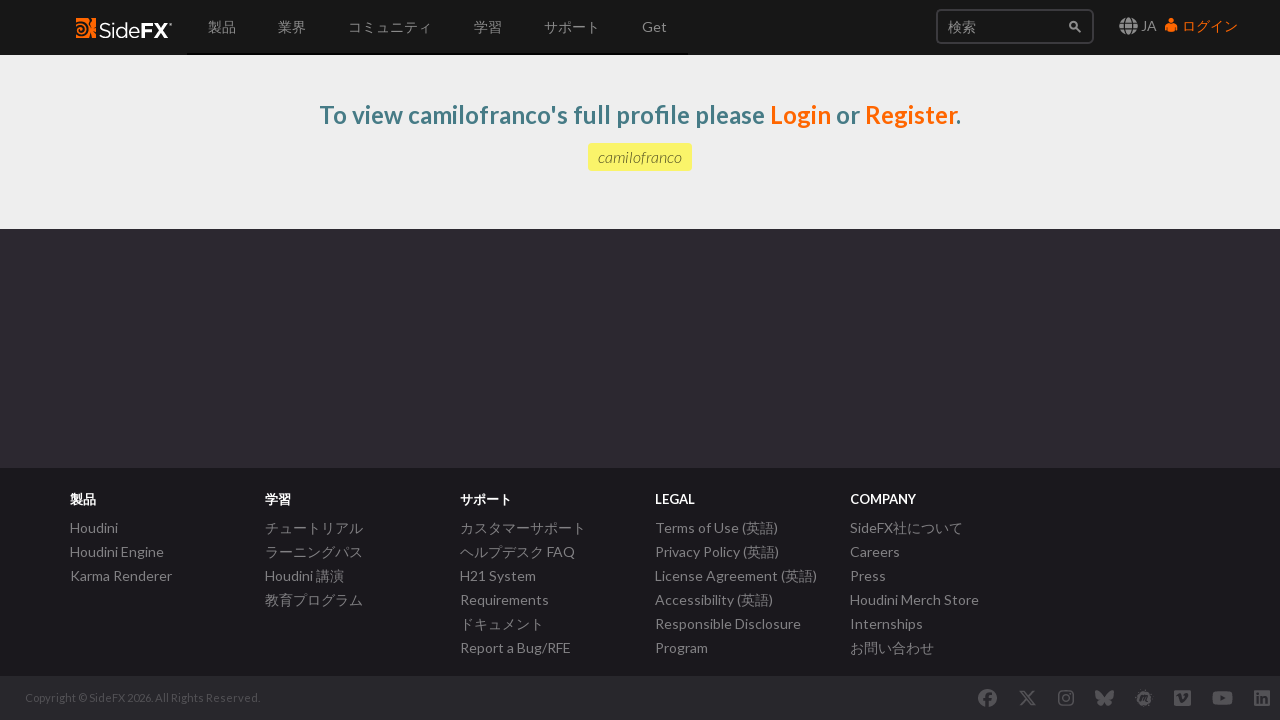

--- FILE ---
content_type: text/css
request_url: https://static.sidefx.com/bundles/common-94f15095f04b67d91d20.min.css
body_size: 125075
content:
@charset "UTF-8";@import url(https://fonts.googleapis.com/css?family=Lato:300,300i,400,400i,700,700i,900);
/*!
 * Bootstrap v3.4.1 (https://getbootstrap.com/)
 * Copyright 2011-2019 Twitter, Inc.
 * Licensed under MIT (https://github.com/twbs/bootstrap/blob/master/LICENSE)
 */
/*! normalize.css v3.0.3 | MIT License | github.com/necolas/normalize.css */html{font-family:sans-serif;-ms-text-size-adjust:100%;-webkit-text-size-adjust:100%}body{margin:0}article,aside,details,figcaption,figure,footer,header,hgroup,main,menu,nav,section,summary{display:block}audio,canvas,progress,video{display:inline-block;vertical-align:baseline}audio:not([controls]){display:none;height:0}[hidden],template{display:none}a{background-color:transparent}a:active,a:hover{outline:0}abbr[title]{border-bottom:none;text-decoration:underline;-webkit-text-decoration:underline dotted;-moz-text-decoration:underline dotted;text-decoration:underline dotted}b,strong{font-weight:700}dfn{font-style:italic}h1{margin:.67em 0}mark{background:#ff0;color:#000}small{font-size:80%}sub,sup{font-size:75%;line-height:0;position:relative;vertical-align:baseline}sup{top:-.5em}sub{bottom:-.25em}img{border:0}svg:not(:root){overflow:hidden}figure{margin:1em 40px}hr{-webkit-box-sizing:content-box;-moz-box-sizing:content-box;box-sizing:content-box;height:0}pre{overflow:auto}code,kbd,pre,samp{font-family:monospace,monospace;font-size:1em}button,input,optgroup,select,textarea{color:inherit;font:inherit;margin:0}button{overflow:visible}button,select{text-transform:none}button,html input[type=button],input[type=reset],input[type=submit]{-webkit-appearance:button;cursor:pointer}button[disabled],html input[disabled]{cursor:default}button::-moz-focus-inner,input::-moz-focus-inner{border:0;padding:0}input{line-height:normal}input[type=checkbox],input[type=radio]{-webkit-box-sizing:border-box;-moz-box-sizing:border-box;box-sizing:border-box;padding:0}input[type=number]::-webkit-inner-spin-button,input[type=number]::-webkit-outer-spin-button{height:auto}input[type=search]{-webkit-appearance:textfield;-webkit-box-sizing:content-box;-moz-box-sizing:content-box;box-sizing:content-box}input[type=search]::-webkit-search-cancel-button,input[type=search]::-webkit-search-decoration{-webkit-appearance:none}fieldset{border:1px solid silver;margin:0 2px;padding:.35em .625em .75em}textarea{overflow:auto}optgroup{font-weight:700}table{border-collapse:collapse;border-spacing:0}td,th{padding:0}
/*! Source: https://github.com/h5bp/html5-boilerplate/blob/master/src/css/main.css */@media print{*,:after,:before{color:#000!important;text-shadow:none!important;background:0 0!important;-webkit-box-shadow:none!important;box-shadow:none!important}a,a:visited{text-decoration:underline}a[href]:after{content:" (" attr(href) ")"}abbr[title]:after{content:" (" attr(title) ")"}a[href^="#"]:after,a[href^="javascript:"]:after{content:""}blockquote,pre{border:1px solid #999;page-break-inside:avoid}thead{display:table-header-group}img,tr{page-break-inside:avoid}img{max-width:100%!important}h2,h3,p{orphans:3;widows:3}h2,h3{page-break-after:avoid}.navbar{display:none}.btn>.caret,.dropup>.btn>.caret{border-top-color:#000!important}.label{border:1px solid #000}.table{border-collapse:collapse!important}.table td,.table th{background-color:#fff!important}.table-bordered td,.table-bordered th{border:1px solid #ddd!important}}@font-face{font-family:Glyphicons Halflings;src:url(https://static.sidefx.com/bundles/node_modules/bootstrap/dist/fonts/glyphicons-halflings-regular.eot);src:url(https://static.sidefx.com/bundles/node_modules/bootstrap/dist/fonts/glyphicons-halflings-regular.eot#iefix) format("embedded-opentype"),url(https://static.sidefx.com/bundles/node_modules/bootstrap/dist/fonts/glyphicons-halflings-regular.woff2) format("woff2"),url(https://static.sidefx.com/bundles/node_modules/bootstrap/dist/fonts/glyphicons-halflings-regular.woff) format("woff"),url(https://static.sidefx.com/bundles/node_modules/bootstrap/dist/fonts/glyphicons-halflings-regular.ttf) format("truetype"),url(https://static.sidefx.com/bundles/node_modules/bootstrap/dist/fonts/glyphicons-halflings-regular.svg#glyphicons_halflingsregular) format("svg")}.glyphicon{position:relative;top:1px;display:inline-block;font-family:Glyphicons Halflings;font-style:normal;font-weight:400;line-height:1;-webkit-font-smoothing:antialiased;-moz-osx-font-smoothing:grayscale}.glyphicon-asterisk:before{content:"\002a"}.glyphicon-plus:before{content:"\002b"}.glyphicon-eur:before,.glyphicon-euro:before{content:"\20ac"}.glyphicon-minus:before{content:"\2212"}.glyphicon-cloud:before{content:"\2601"}.glyphicon-envelope:before{content:"\2709"}.glyphicon-pencil:before{content:"\270f"}.glyphicon-glass:before{content:"\e001"}.glyphicon-music:before{content:"\e002"}.glyphicon-search:before{content:"\e003"}.glyphicon-heart:before{content:"\e005"}.glyphicon-star:before{content:"\e006"}.glyphicon-star-empty:before{content:"\e007"}.glyphicon-user:before{content:"\e008"}.glyphicon-film:before{content:"\e009"}.glyphicon-th-large:before{content:"\e010"}.glyphicon-th:before{content:"\e011"}.glyphicon-th-list:before{content:"\e012"}.glyphicon-ok:before{content:"\e013"}.glyphicon-remove:before{content:"\e014"}.glyphicon-zoom-in:before{content:"\e015"}.glyphicon-zoom-out:before{content:"\e016"}.glyphicon-off:before{content:"\e017"}.glyphicon-signal:before{content:"\e018"}.glyphicon-cog:before{content:"\e019"}.glyphicon-trash:before{content:"\e020"}.glyphicon-home:before{content:"\e021"}.glyphicon-file:before{content:"\e022"}.glyphicon-time:before{content:"\e023"}.glyphicon-road:before{content:"\e024"}.glyphicon-download-alt:before{content:"\e025"}.glyphicon-download:before{content:"\e026"}.glyphicon-upload:before{content:"\e027"}.glyphicon-inbox:before{content:"\e028"}.glyphicon-play-circle:before{content:"\e029"}.glyphicon-repeat:before{content:"\e030"}.glyphicon-refresh:before{content:"\e031"}.glyphicon-list-alt:before{content:"\e032"}.glyphicon-lock:before{content:"\e033"}.glyphicon-flag:before{content:"\e034"}.glyphicon-headphones:before{content:"\e035"}.glyphicon-volume-off:before{content:"\e036"}.glyphicon-volume-down:before{content:"\e037"}.glyphicon-volume-up:before{content:"\e038"}.glyphicon-qrcode:before{content:"\e039"}.glyphicon-barcode:before{content:"\e040"}.glyphicon-tag:before{content:"\e041"}.glyphicon-tags:before{content:"\e042"}.glyphicon-book:before{content:"\e043"}.glyphicon-bookmark:before{content:"\e044"}.glyphicon-print:before{content:"\e045"}.glyphicon-camera:before{content:"\e046"}.glyphicon-font:before{content:"\e047"}.glyphicon-bold:before{content:"\e048"}.glyphicon-italic:before{content:"\e049"}.glyphicon-text-height:before{content:"\e050"}.glyphicon-text-width:before{content:"\e051"}.glyphicon-align-left:before{content:"\e052"}.glyphicon-align-center:before{content:"\e053"}.glyphicon-align-right:before{content:"\e054"}.glyphicon-align-justify:before{content:"\e055"}.glyphicon-list:before{content:"\e056"}.glyphicon-indent-left:before{content:"\e057"}.glyphicon-indent-right:before{content:"\e058"}.glyphicon-facetime-video:before{content:"\e059"}.glyphicon-picture:before{content:"\e060"}.glyphicon-map-marker:before{content:"\e062"}.glyphicon-adjust:before{content:"\e063"}.glyphicon-tint:before{content:"\e064"}.glyphicon-edit:before{content:"\e065"}.glyphicon-share:before{content:"\e066"}.glyphicon-check:before{content:"\e067"}.glyphicon-move:before{content:"\e068"}.glyphicon-step-backward:before{content:"\e069"}.glyphicon-fast-backward:before{content:"\e070"}.glyphicon-backward:before{content:"\e071"}.glyphicon-play:before{content:"\e072"}.glyphicon-pause:before{content:"\e073"}.glyphicon-stop:before{content:"\e074"}.glyphicon-forward:before{content:"\e075"}.glyphicon-fast-forward:before{content:"\e076"}.glyphicon-step-forward:before{content:"\e077"}.glyphicon-eject:before{content:"\e078"}.glyphicon-chevron-left:before{content:"\e079"}.glyphicon-chevron-right:before{content:"\e080"}.glyphicon-plus-sign:before{content:"\e081"}.glyphicon-minus-sign:before{content:"\e082"}.glyphicon-remove-sign:before{content:"\e083"}.glyphicon-ok-sign:before{content:"\e084"}.glyphicon-question-sign:before{content:"\e085"}.glyphicon-info-sign:before{content:"\e086"}.glyphicon-screenshot:before{content:"\e087"}.glyphicon-remove-circle:before{content:"\e088"}.glyphicon-ok-circle:before{content:"\e089"}.glyphicon-ban-circle:before{content:"\e090"}.glyphicon-arrow-left:before{content:"\e091"}.glyphicon-arrow-right:before{content:"\e092"}.glyphicon-arrow-up:before{content:"\e093"}.glyphicon-arrow-down:before{content:"\e094"}.glyphicon-share-alt:before{content:"\e095"}.glyphicon-resize-full:before{content:"\e096"}.glyphicon-resize-small:before{content:"\e097"}.glyphicon-exclamation-sign:before{content:"\e101"}.glyphicon-gift:before{content:"\e102"}.glyphicon-leaf:before{content:"\e103"}.glyphicon-fire:before{content:"\e104"}.glyphicon-eye-open:before{content:"\e105"}.glyphicon-eye-close:before{content:"\e106"}.glyphicon-warning-sign:before{content:"\e107"}.glyphicon-plane:before{content:"\e108"}.glyphicon-calendar:before{content:"\e109"}.glyphicon-random:before{content:"\e110"}.glyphicon-comment:before{content:"\e111"}.glyphicon-magnet:before{content:"\e112"}.glyphicon-chevron-up:before{content:"\e113"}.glyphicon-chevron-down:before{content:"\e114"}.glyphicon-retweet:before{content:"\e115"}.glyphicon-shopping-cart:before{content:"\e116"}.glyphicon-folder-close:before{content:"\e117"}.glyphicon-folder-open:before{content:"\e118"}.glyphicon-resize-vertical:before{content:"\e119"}.glyphicon-resize-horizontal:before{content:"\e120"}.glyphicon-hdd:before{content:"\e121"}.glyphicon-bullhorn:before{content:"\e122"}.glyphicon-bell:before{content:"\e123"}.glyphicon-certificate:before{content:"\e124"}.glyphicon-thumbs-up:before{content:"\e125"}.glyphicon-thumbs-down:before{content:"\e126"}.glyphicon-hand-right:before{content:"\e127"}.glyphicon-hand-left:before{content:"\e128"}.glyphicon-hand-up:before{content:"\e129"}.glyphicon-hand-down:before{content:"\e130"}.glyphicon-circle-arrow-right:before{content:"\e131"}.glyphicon-circle-arrow-left:before{content:"\e132"}.glyphicon-circle-arrow-up:before{content:"\e133"}.glyphicon-circle-arrow-down:before{content:"\e134"}.glyphicon-globe:before{content:"\e135"}.glyphicon-wrench:before{content:"\e136"}.glyphicon-tasks:before{content:"\e137"}.glyphicon-filter:before{content:"\e138"}.glyphicon-briefcase:before{content:"\e139"}.glyphicon-fullscreen:before{content:"\e140"}.glyphicon-dashboard:before{content:"\e141"}.glyphicon-paperclip:before{content:"\e142"}.glyphicon-heart-empty:before{content:"\e143"}.glyphicon-link:before{content:"\e144"}.glyphicon-phone:before{content:"\e145"}.glyphicon-pushpin:before{content:"\e146"}.glyphicon-usd:before{content:"\e148"}.glyphicon-gbp:before{content:"\e149"}.glyphicon-sort:before{content:"\e150"}.glyphicon-sort-by-alphabet:before{content:"\e151"}.glyphicon-sort-by-alphabet-alt:before{content:"\e152"}.glyphicon-sort-by-order:before{content:"\e153"}.glyphicon-sort-by-order-alt:before{content:"\e154"}.glyphicon-sort-by-attributes:before{content:"\e155"}.glyphicon-sort-by-attributes-alt:before{content:"\e156"}.glyphicon-unchecked:before{content:"\e157"}.glyphicon-expand:before{content:"\e158"}.glyphicon-collapse-down:before{content:"\e159"}.glyphicon-collapse-up:before{content:"\e160"}.glyphicon-log-in:before{content:"\e161"}.glyphicon-flash:before{content:"\e162"}.glyphicon-log-out:before{content:"\e163"}.glyphicon-new-window:before{content:"\e164"}.glyphicon-record:before{content:"\e165"}.glyphicon-save:before{content:"\e166"}.glyphicon-open:before{content:"\e167"}.glyphicon-saved:before{content:"\e168"}.glyphicon-import:before{content:"\e169"}.glyphicon-export:before{content:"\e170"}.glyphicon-send:before{content:"\e171"}.glyphicon-floppy-disk:before{content:"\e172"}.glyphicon-floppy-saved:before{content:"\e173"}.glyphicon-floppy-remove:before{content:"\e174"}.glyphicon-floppy-save:before{content:"\e175"}.glyphicon-floppy-open:before{content:"\e176"}.glyphicon-credit-card:before{content:"\e177"}.glyphicon-transfer:before{content:"\e178"}.glyphicon-cutlery:before{content:"\e179"}.glyphicon-header:before{content:"\e180"}.glyphicon-compressed:before{content:"\e181"}.glyphicon-earphone:before{content:"\e182"}.glyphicon-phone-alt:before{content:"\e183"}.glyphicon-tower:before{content:"\e184"}.glyphicon-stats:before{content:"\e185"}.glyphicon-sd-video:before{content:"\e186"}.glyphicon-hd-video:before{content:"\e187"}.glyphicon-subtitles:before{content:"\e188"}.glyphicon-sound-stereo:before{content:"\e189"}.glyphicon-sound-dolby:before{content:"\e190"}.glyphicon-sound-5-1:before{content:"\e191"}.glyphicon-sound-6-1:before{content:"\e192"}.glyphicon-sound-7-1:before{content:"\e193"}.glyphicon-copyright-mark:before{content:"\e194"}.glyphicon-registration-mark:before{content:"\e195"}.glyphicon-cloud-download:before{content:"\e197"}.glyphicon-cloud-upload:before{content:"\e198"}.glyphicon-tree-conifer:before{content:"\e199"}.glyphicon-tree-deciduous:before{content:"\e200"}.glyphicon-cd:before{content:"\e201"}.glyphicon-save-file:before{content:"\e202"}.glyphicon-open-file:before{content:"\e203"}.glyphicon-level-up:before{content:"\e204"}.glyphicon-copy:before{content:"\e205"}.glyphicon-paste:before{content:"\e206"}.glyphicon-alert:before{content:"\e209"}.glyphicon-equalizer:before{content:"\e210"}.glyphicon-king:before{content:"\e211"}.glyphicon-queen:before{content:"\e212"}.glyphicon-pawn:before{content:"\e213"}.glyphicon-bishop:before{content:"\e214"}.glyphicon-knight:before{content:"\e215"}.glyphicon-baby-formula:before{content:"\e216"}.glyphicon-tent:before{content:"\26fa"}.glyphicon-blackboard:before{content:"\e218"}.glyphicon-bed:before{content:"\e219"}.glyphicon-apple:before{content:"\f8ff"}.glyphicon-erase:before{content:"\e221"}.glyphicon-hourglass:before{content:"\231b"}.glyphicon-lamp:before{content:"\e223"}.glyphicon-duplicate:before{content:"\e224"}.glyphicon-piggy-bank:before{content:"\e225"}.glyphicon-scissors:before{content:"\e226"}.glyphicon-bitcoin:before,.glyphicon-btc:before,.glyphicon-xbt:before{content:"\e227"}.glyphicon-jpy:before,.glyphicon-yen:before{content:"\00a5"}.glyphicon-rub:before,.glyphicon-ruble:before{content:"\20bd"}.glyphicon-scale:before{content:"\e230"}.glyphicon-ice-lolly:before{content:"\e231"}.glyphicon-ice-lolly-tasted:before{content:"\e232"}.glyphicon-education:before{content:"\e233"}.glyphicon-option-horizontal:before{content:"\e234"}.glyphicon-option-vertical:before{content:"\e235"}.glyphicon-menu-hamburger:before{content:"\e236"}.glyphicon-modal-window:before{content:"\e237"}.glyphicon-oil:before{content:"\e238"}.glyphicon-grain:before{content:"\e239"}.glyphicon-sunglasses:before{content:"\e240"}.glyphicon-text-size:before{content:"\e241"}.glyphicon-text-color:before{content:"\e242"}.glyphicon-text-background:before{content:"\e243"}.glyphicon-object-align-top:before{content:"\e244"}.glyphicon-object-align-bottom:before{content:"\e245"}.glyphicon-object-align-horizontal:before{content:"\e246"}.glyphicon-object-align-left:before{content:"\e247"}.glyphicon-object-align-vertical:before{content:"\e248"}.glyphicon-object-align-right:before{content:"\e249"}.glyphicon-triangle-right:before{content:"\e250"}.glyphicon-triangle-left:before{content:"\e251"}.glyphicon-triangle-bottom:before{content:"\e252"}.glyphicon-triangle-top:before{content:"\e253"}.glyphicon-console:before{content:"\e254"}.glyphicon-superscript:before{content:"\e255"}.glyphicon-subscript:before{content:"\e256"}.glyphicon-menu-left:before{content:"\e257"}.glyphicon-menu-right:before{content:"\e258"}.glyphicon-menu-down:before{content:"\e259"}.glyphicon-menu-up:before{content:"\e260"}*,:after,:before{-webkit-box-sizing:border-box;-moz-box-sizing:border-box;box-sizing:border-box}html{font-size:10px;-webkit-tap-highlight-color:rgba(0,0,0,0)}body{font-family:Helvetica Neue,Helvetica,Arial,sans-serif;font-size:14px;line-height:1.42857143;color:#333}button,input,select,textarea{font-family:inherit;font-size:inherit;line-height:inherit}a{color:#337ab7}a:focus,a:hover{color:#23527c;text-decoration:underline}a:focus{outline:5px auto -webkit-focus-ring-color;outline-offset:-2px}figure{margin:0}img{vertical-align:middle}.carousel-inner>.item>a>img,.carousel-inner>.item>img,.img-responsive,.thumbnail>img,.thumbnail a>img{display:block;max-width:100%;height:auto}.img-thumbnail{line-height:1.42857143;border:1px solid #ddd;border-radius:4px;-webkit-transition:all .2s ease-in-out;-o-transition:all .2s ease-in-out;transition:all .2s ease-in-out}.img-circle{border-radius:50%}hr{margin-top:20px;margin-bottom:20px;border:0;border-top:1px solid #eee}.sr-only{position:absolute;width:1px;height:1px;padding:0;margin:-1px;overflow:hidden;clip:rect(0,0,0,0);border:0}.sr-only-focusable:active,.sr-only-focusable:focus{position:static;width:auto;height:auto;margin:0;overflow:visible;clip:auto}[role=button]{cursor:pointer}.h1,.h2,.h3,.h4,.h5,.h6,h1,h2,h3,h4,h5,h6{font-weight:500}.h1 .small,.h1 small,.h2 .small,.h2 small,.h3 .small,.h3 small,.h4 .small,.h4 small,.h5 .small,.h5 small,.h6 .small,.h6 small,h1 .small,h1 small,h2 .small,h2 small,h3 .small,h3 small,h4 .small,h4 small,h5 .small,h5 small,h6 .small,h6 small{font-weight:400;line-height:1;color:#777}.h1,.h2,.h3,h1,h2,h3{margin-top:20px;margin-bottom:10px}.h1 .small,.h1 small,.h2 .small,.h2 small,.h3 .small,.h3 small,h1 .small,h1 small,h2 .small,h2 small,h3 .small,h3 small{font-size:65%}.h4,.h5,.h6,h4,h5,h6{margin-top:10px;margin-bottom:10px}.h4 .small,.h4 small,.h5 .small,.h5 small,.h6 .small,.h6 small,h4 .small,h4 small,h5 .small,h5 small,h6 .small,h6 small{font-size:75%}.h1,h1{font-size:36px}.h2,h2{font-size:30px}.h3,h3{font-size:24px}.h4,h4{font-size:18px}.h5,h5{font-size:14px}.h6,h6{font-size:12px}p{margin:0 0 10px}.lead{margin-bottom:20px;font-size:16px;line-height:1.4}@media (min-width:768px){.lead{font-size:21px}}.small,small{font-size:85%}.mark,mark{padding:.2em;background-color:#fcf8e3}.text-left{text-align:left}.text-right{text-align:right}.text-center{text-align:center}.text-justify{text-align:justify}.text-nowrap{white-space:nowrap}.text-lowercase{text-transform:lowercase}.text-uppercase{text-transform:uppercase}.text-capitalize{text-transform:capitalize}.text-muted{color:#777}.text-primary{color:#337ab7}a.text-primary:focus,a.text-primary:hover{color:#286090}.text-success{color:#3c763d}a.text-success:focus,a.text-success:hover{color:#2b542c}.text-info{color:#31708f}a.text-info:focus,a.text-info:hover{color:#245269}.text-warning{color:#8a6d3b}a.text-warning:focus,a.text-warning:hover{color:#66512c}.text-danger{color:#a94442}a.text-danger:focus,a.text-danger:hover{color:#843534}.bg-primary{background-color:#337ab7}a.bg-primary:focus,a.bg-primary:hover{background-color:#286090}a.bg-success:focus,a.bg-success:hover{background-color:#c1e2b3}a.bg-info:focus,a.bg-info:hover{background-color:#afd9ee}a.bg-warning:focus,a.bg-warning:hover{background-color:#f7ecb5}a.bg-danger:focus,a.bg-danger:hover{background-color:#e4b9b9}.page-header{padding-bottom:9px;margin:40px 0 20px;border-bottom:1px solid #eee}ol,ul{margin-top:0;margin-bottom:10px}ol ol,ol ul,ul ol,ul ul{margin-bottom:0}.list-inline,.list-unstyled{padding-left:0;list-style:none}.list-inline{margin-left:-5px}.list-inline>li{display:inline-block;padding-right:5px;padding-left:5px}dl{margin-top:0;margin-bottom:20px}dd,dt{line-height:1.42857143}dt{font-weight:700}dd{margin-left:0}@media (min-width:768px){.dl-horizontal dt{float:left;width:160px;clear:left;text-align:right;overflow:hidden;text-overflow:ellipsis;white-space:nowrap}.dl-horizontal dd{margin-left:180px}}abbr[data-original-title],abbr[title]{cursor:help}.initialism{font-size:90%;text-transform:uppercase}blockquote{padding:10px 20px;margin:0 0 20px;font-size:17.5px;border-left:5px solid #eee}blockquote ol:last-child,blockquote p:last-child,blockquote ul:last-child{margin-bottom:0}blockquote .small,blockquote footer,blockquote small{display:block;font-size:80%;line-height:1.42857143;color:#777}blockquote .small:before,blockquote footer:before,blockquote small:before{content:"\2014 \00A0"}.blockquote-reverse,blockquote.pull-right{padding-right:15px;padding-left:0;text-align:right;border-right:5px solid #eee;border-left:0}.blockquote-reverse .small:before,.blockquote-reverse footer:before,.blockquote-reverse small:before,blockquote.pull-right .small:before,blockquote.pull-right footer:before,blockquote.pull-right small:before{content:""}.blockquote-reverse .small:after,.blockquote-reverse footer:after,.blockquote-reverse small:after,blockquote.pull-right .small:after,blockquote.pull-right footer:after,blockquote.pull-right small:after{content:"\00A0 \2014"}address{margin-bottom:20px;font-style:normal;line-height:1.42857143}code,kbd,pre,samp{font-family:Menlo,Monaco,Consolas,Courier New,monospace}code,kbd{padding:2px 4px;font-size:90%}kbd{background-color:#333;border-radius:3px;-webkit-box-shadow:inset 0 -1px 0 rgba(0,0,0,.25);box-shadow:inset 0 -1px 0 rgba(0,0,0,.25)}kbd kbd{padding:0;font-size:100%;font-weight:700;-webkit-box-shadow:none;box-shadow:none}pre{display:block;padding:9.5px;margin:0 0 10px;font-size:13px;line-height:1.42857143;color:#333;word-break:break-all;word-wrap:break-word;background-color:#f5f5f5;border:1px solid #ccc;border-radius:4px}pre code{padding:0;font-size:inherit;color:inherit;white-space:pre-wrap;background-color:transparent;border-radius:0}.pre-scrollable{overflow-y:scroll}.container{padding-right:15px;padding-left:15px;margin-right:auto;margin-left:auto}@media (min-width:768px){.container{width:750px}}@media (min-width:992px){.container{width:970px}}@media (min-width:1200px){.container{width:1170px}}.container-fluid{padding-right:15px;padding-left:15px;margin-right:auto;margin-left:auto}.row{margin-right:-15px;margin-left:-15px}.row-no-gutters{margin-right:0;margin-left:0}.row-no-gutters [class*=col-]{padding-right:0;padding-left:0}.col-lg-1,.col-lg-2,.col-lg-3,.col-lg-4,.col-lg-5,.col-lg-6,.col-lg-7,.col-lg-8,.col-lg-9,.col-lg-10,.col-lg-11,.col-lg-12,.col-md-1,.col-md-2,.col-md-3,.col-md-4,.col-md-5,.col-md-6,.col-md-7,.col-md-8,.col-md-9,.col-md-10,.col-md-11,.col-md-12,.col-sm-1,.col-sm-2,.col-sm-3,.col-sm-4,.col-sm-5,.col-sm-6,.col-sm-7,.col-sm-8,.col-sm-9,.col-sm-10,.col-sm-11,.col-sm-12,.col-xs-1,.col-xs-2,.col-xs-3,.col-xs-4,.col-xs-5,.col-xs-6,.col-xs-7,.col-xs-8,.col-xs-9,.col-xs-10,.col-xs-11,.col-xs-12{position:relative;min-height:1px;padding-right:15px;padding-left:15px}.col-xs-1,.col-xs-2,.col-xs-3,.col-xs-4,.col-xs-5,.col-xs-6,.col-xs-7,.col-xs-8,.col-xs-9,.col-xs-10,.col-xs-11,.col-xs-12{float:left}.col-xs-12{width:100%}.col-xs-11{width:91.66666667%}.col-xs-10{width:83.33333333%}.col-xs-9{width:75%}.col-xs-8{width:66.66666667%}.col-xs-7{width:58.33333333%}.col-xs-6{width:50%}.col-xs-5{width:41.66666667%}.col-xs-4{width:33.33333333%}.col-xs-3{width:25%}.col-xs-2{width:16.66666667%}.col-xs-1{width:8.33333333%}.col-xs-pull-12{right:100%}.col-xs-pull-11{right:91.66666667%}.col-xs-pull-10{right:83.33333333%}.col-xs-pull-9{right:75%}.col-xs-pull-8{right:66.66666667%}.col-xs-pull-7{right:58.33333333%}.col-xs-pull-6{right:50%}.col-xs-pull-5{right:41.66666667%}.col-xs-pull-4{right:33.33333333%}.col-xs-pull-3{right:25%}.col-xs-pull-2{right:16.66666667%}.col-xs-pull-1{right:8.33333333%}.col-xs-pull-0{right:auto}.col-xs-push-12{left:100%}.col-xs-push-11{left:91.66666667%}.col-xs-push-10{left:83.33333333%}.col-xs-push-9{left:75%}.col-xs-push-8{left:66.66666667%}.col-xs-push-7{left:58.33333333%}.col-xs-push-6{left:50%}.col-xs-push-5{left:41.66666667%}.col-xs-push-4{left:33.33333333%}.col-xs-push-3{left:25%}.col-xs-push-2{left:16.66666667%}.col-xs-push-1{left:8.33333333%}.col-xs-push-0{left:auto}.col-xs-offset-12{margin-left:100%}.col-xs-offset-11{margin-left:91.66666667%}.col-xs-offset-10{margin-left:83.33333333%}.col-xs-offset-9{margin-left:75%}.col-xs-offset-8{margin-left:66.66666667%}.col-xs-offset-7{margin-left:58.33333333%}.col-xs-offset-6{margin-left:50%}.col-xs-offset-5{margin-left:41.66666667%}.col-xs-offset-4{margin-left:33.33333333%}.col-xs-offset-3{margin-left:25%}.col-xs-offset-2{margin-left:16.66666667%}.col-xs-offset-1{margin-left:8.33333333%}.col-xs-offset-0{margin-left:0}@media (min-width:768px){.col-sm-1,.col-sm-2,.col-sm-3,.col-sm-4,.col-sm-5,.col-sm-6,.col-sm-7,.col-sm-8,.col-sm-9,.col-sm-10,.col-sm-11,.col-sm-12{float:left}.col-sm-12{width:100%}.col-sm-11{width:91.66666667%}.col-sm-10{width:83.33333333%}.col-sm-9{width:75%}.col-sm-8{width:66.66666667%}.col-sm-7{width:58.33333333%}.col-sm-6{width:50%}.col-sm-5{width:41.66666667%}.col-sm-4{width:33.33333333%}.col-sm-3{width:25%}.col-sm-2{width:16.66666667%}.col-sm-1{width:8.33333333%}.col-sm-pull-12{right:100%}.col-sm-pull-11{right:91.66666667%}.col-sm-pull-10{right:83.33333333%}.col-sm-pull-9{right:75%}.col-sm-pull-8{right:66.66666667%}.col-sm-pull-7{right:58.33333333%}.col-sm-pull-6{right:50%}.col-sm-pull-5{right:41.66666667%}.col-sm-pull-4{right:33.33333333%}.col-sm-pull-3{right:25%}.col-sm-pull-2{right:16.66666667%}.col-sm-pull-1{right:8.33333333%}.col-sm-pull-0{right:auto}.col-sm-push-12{left:100%}.col-sm-push-11{left:91.66666667%}.col-sm-push-10{left:83.33333333%}.col-sm-push-9{left:75%}.col-sm-push-8{left:66.66666667%}.col-sm-push-7{left:58.33333333%}.col-sm-push-6{left:50%}.col-sm-push-5{left:41.66666667%}.col-sm-push-4{left:33.33333333%}.col-sm-push-3{left:25%}.col-sm-push-2{left:16.66666667%}.col-sm-push-1{left:8.33333333%}.col-sm-push-0{left:auto}.col-sm-offset-12{margin-left:100%}.col-sm-offset-11{margin-left:91.66666667%}.col-sm-offset-10{margin-left:83.33333333%}.col-sm-offset-9{margin-left:75%}.col-sm-offset-8{margin-left:66.66666667%}.col-sm-offset-7{margin-left:58.33333333%}.col-sm-offset-6{margin-left:50%}.col-sm-offset-5{margin-left:41.66666667%}.col-sm-offset-4{margin-left:33.33333333%}.col-sm-offset-3{margin-left:25%}.col-sm-offset-2{margin-left:16.66666667%}.col-sm-offset-1{margin-left:8.33333333%}.col-sm-offset-0{margin-left:0}}@media (min-width:992px){.col-md-1,.col-md-2,.col-md-3,.col-md-4,.col-md-5,.col-md-6,.col-md-7,.col-md-8,.col-md-9,.col-md-10,.col-md-11,.col-md-12{float:left}.col-md-12{width:100%}.col-md-11{width:91.66666667%}.col-md-10{width:83.33333333%}.col-md-9{width:75%}.col-md-8{width:66.66666667%}.col-md-7{width:58.33333333%}.col-md-6{width:50%}.col-md-5{width:41.66666667%}.col-md-4{width:33.33333333%}.col-md-3{width:25%}.col-md-2{width:16.66666667%}.col-md-1{width:8.33333333%}.col-md-pull-12{right:100%}.col-md-pull-11{right:91.66666667%}.col-md-pull-10{right:83.33333333%}.col-md-pull-9{right:75%}.col-md-pull-8{right:66.66666667%}.col-md-pull-7{right:58.33333333%}.col-md-pull-6{right:50%}.col-md-pull-5{right:41.66666667%}.col-md-pull-4{right:33.33333333%}.col-md-pull-3{right:25%}.col-md-pull-2{right:16.66666667%}.col-md-pull-1{right:8.33333333%}.col-md-pull-0{right:auto}.col-md-push-12{left:100%}.col-md-push-11{left:91.66666667%}.col-md-push-10{left:83.33333333%}.col-md-push-9{left:75%}.col-md-push-8{left:66.66666667%}.col-md-push-7{left:58.33333333%}.col-md-push-6{left:50%}.col-md-push-5{left:41.66666667%}.col-md-push-4{left:33.33333333%}.col-md-push-3{left:25%}.col-md-push-2{left:16.66666667%}.col-md-push-1{left:8.33333333%}.col-md-push-0{left:auto}.col-md-offset-12{margin-left:100%}.col-md-offset-11{margin-left:91.66666667%}.col-md-offset-10{margin-left:83.33333333%}.col-md-offset-9{margin-left:75%}.col-md-offset-8{margin-left:66.66666667%}.col-md-offset-7{margin-left:58.33333333%}.col-md-offset-6{margin-left:50%}.col-md-offset-5{margin-left:41.66666667%}.col-md-offset-4{margin-left:33.33333333%}.col-md-offset-3{margin-left:25%}.col-md-offset-2{margin-left:16.66666667%}.col-md-offset-1{margin-left:8.33333333%}.col-md-offset-0{margin-left:0}}@media (min-width:1200px){.col-lg-1,.col-lg-2,.col-lg-3,.col-lg-4,.col-lg-5,.col-lg-6,.col-lg-7,.col-lg-8,.col-lg-9,.col-lg-10,.col-lg-11,.col-lg-12{float:left}.col-lg-12{width:100%}.col-lg-11{width:91.66666667%}.col-lg-10{width:83.33333333%}.col-lg-9{width:75%}.col-lg-8{width:66.66666667%}.col-lg-7{width:58.33333333%}.col-lg-6{width:50%}.col-lg-5{width:41.66666667%}.col-lg-4{width:33.33333333%}.col-lg-3{width:25%}.col-lg-2{width:16.66666667%}.col-lg-1{width:8.33333333%}.col-lg-pull-12{right:100%}.col-lg-pull-11{right:91.66666667%}.col-lg-pull-10{right:83.33333333%}.col-lg-pull-9{right:75%}.col-lg-pull-8{right:66.66666667%}.col-lg-pull-7{right:58.33333333%}.col-lg-pull-6{right:50%}.col-lg-pull-5{right:41.66666667%}.col-lg-pull-4{right:33.33333333%}.col-lg-pull-3{right:25%}.col-lg-pull-2{right:16.66666667%}.col-lg-pull-1{right:8.33333333%}.col-lg-pull-0{right:auto}.col-lg-push-12{left:100%}.col-lg-push-11{left:91.66666667%}.col-lg-push-10{left:83.33333333%}.col-lg-push-9{left:75%}.col-lg-push-8{left:66.66666667%}.col-lg-push-7{left:58.33333333%}.col-lg-push-6{left:50%}.col-lg-push-5{left:41.66666667%}.col-lg-push-4{left:33.33333333%}.col-lg-push-3{left:25%}.col-lg-push-2{left:16.66666667%}.col-lg-push-1{left:8.33333333%}.col-lg-push-0{left:auto}.col-lg-offset-12{margin-left:100%}.col-lg-offset-11{margin-left:91.66666667%}.col-lg-offset-10{margin-left:83.33333333%}.col-lg-offset-9{margin-left:75%}.col-lg-offset-8{margin-left:66.66666667%}.col-lg-offset-7{margin-left:58.33333333%}.col-lg-offset-6{margin-left:50%}.col-lg-offset-5{margin-left:41.66666667%}.col-lg-offset-4{margin-left:33.33333333%}.col-lg-offset-3{margin-left:25%}.col-lg-offset-2{margin-left:16.66666667%}.col-lg-offset-1{margin-left:8.33333333%}.col-lg-offset-0{margin-left:0}}table{background-color:transparent}table col[class*=col-]{position:static;display:table-column;float:none}table td[class*=col-],table th[class*=col-]{position:static;display:table-cell;float:none}caption{padding-top:8px;padding-bottom:8px;color:#777}caption,th{text-align:left}.table{width:100%;max-width:100%;margin-bottom:20px}.table>tbody>tr>td,.table>tbody>tr>th,.table>tfoot>tr>td,.table>tfoot>tr>th,.table>thead>tr>td,.table>thead>tr>th{padding:8px;line-height:1.42857143;vertical-align:top;border-top:1px solid #ddd}.table>thead>tr>th{vertical-align:bottom;border-bottom:2px solid #ddd}.table>caption+thead>tr:first-child>td,.table>caption+thead>tr:first-child>th,.table>colgroup+thead>tr:first-child>td,.table>colgroup+thead>tr:first-child>th,.table>thead:first-child>tr:first-child>td,.table>thead:first-child>tr:first-child>th{border-top:0}.table>tbody+tbody{border-top:2px solid #ddd}.table-condensed>tbody>tr>td,.table-condensed>tbody>tr>th,.table-condensed>tfoot>tr>td,.table-condensed>tfoot>tr>th,.table-condensed>thead>tr>td,.table-condensed>thead>tr>th{padding:5px}.table-bordered,.table-bordered>tbody>tr>td,.table-bordered>tbody>tr>th,.table-bordered>tfoot>tr>td,.table-bordered>tfoot>tr>th,.table-bordered>thead>tr>td,.table-bordered>thead>tr>th{border:1px solid #ddd}.table-bordered>thead>tr>td,.table-bordered>thead>tr>th{border-bottom-width:2px}.table-striped>tbody>tr:nth-of-type(odd){background-color:#f9f9f9}.table-hover>tbody>tr.active:hover>td,.table-hover>tbody>tr.active:hover>th,.table-hover>tbody>tr:hover>.active,.table-hover>tbody>tr>td.active:hover,.table-hover>tbody>tr>th.active:hover{background-color:#e8e8e8}.table>tbody>tr.success>td,.table>tbody>tr.success>th,.table>tbody>tr>td.success,.table>tbody>tr>th.success,.table>tfoot>tr.success>td,.table>tfoot>tr.success>th,.table>tfoot>tr>td.success,.table>tfoot>tr>th.success,.table>thead>tr.success>td,.table>thead>tr.success>th,.table>thead>tr>td.success,.table>thead>tr>th.success{background-color:#dff0d8}.table-hover>tbody>tr.success:hover>td,.table-hover>tbody>tr.success:hover>th,.table-hover>tbody>tr:hover>.success,.table-hover>tbody>tr>td.success:hover,.table-hover>tbody>tr>th.success:hover{background-color:#d0e9c6}.table>tbody>tr.info>td,.table>tbody>tr.info>th,.table>tbody>tr>td.info,.table>tbody>tr>th.info,.table>tfoot>tr.info>td,.table>tfoot>tr.info>th,.table>tfoot>tr>td.info,.table>tfoot>tr>th.info,.table>thead>tr.info>td,.table>thead>tr.info>th,.table>thead>tr>td.info,.table>thead>tr>th.info{background-color:#d9edf7}.table-hover>tbody>tr.info:hover>td,.table-hover>tbody>tr.info:hover>th,.table-hover>tbody>tr:hover>.info,.table-hover>tbody>tr>td.info:hover,.table-hover>tbody>tr>th.info:hover{background-color:#c4e3f3}.table>tbody>tr.warning>td,.table>tbody>tr.warning>th,.table>tbody>tr>td.warning,.table>tbody>tr>th.warning,.table>tfoot>tr.warning>td,.table>tfoot>tr.warning>th,.table>tfoot>tr>td.warning,.table>tfoot>tr>th.warning,.table>thead>tr.warning>td,.table>thead>tr.warning>th,.table>thead>tr>td.warning,.table>thead>tr>th.warning{background-color:#fcf8e3}.table-hover>tbody>tr.warning:hover>td,.table-hover>tbody>tr.warning:hover>th,.table-hover>tbody>tr:hover>.warning,.table-hover>tbody>tr>td.warning:hover,.table-hover>tbody>tr>th.warning:hover{background-color:#faf2cc}.table>tbody>tr.danger>td,.table>tbody>tr.danger>th,.table>tbody>tr>td.danger,.table>tbody>tr>th.danger,.table>tfoot>tr.danger>td,.table>tfoot>tr.danger>th,.table>tfoot>tr>td.danger,.table>tfoot>tr>th.danger,.table>thead>tr.danger>td,.table>thead>tr.danger>th,.table>thead>tr>td.danger,.table>thead>tr>th.danger{background-color:#f2dede}.table-hover>tbody>tr.danger:hover>td,.table-hover>tbody>tr.danger:hover>th,.table-hover>tbody>tr:hover>.danger,.table-hover>tbody>tr>td.danger:hover,.table-hover>tbody>tr>th.danger:hover{background-color:#ebcccc}.table-responsive{min-height:.01%;overflow-x:auto}@media screen and (max-width:767px){.table-responsive{width:100%;margin-bottom:15px;overflow-y:hidden;-ms-overflow-style:-ms-autohiding-scrollbar;border:1px solid #ddd}.table-responsive>.table{margin-bottom:0}.table-responsive>.table>tbody>tr>td,.table-responsive>.table>tbody>tr>th,.table-responsive>.table>tfoot>tr>td,.table-responsive>.table>tfoot>tr>th,.table-responsive>.table>thead>tr>td,.table-responsive>.table>thead>tr>th{white-space:nowrap}.table-responsive>.table-bordered{border:0}.table-responsive>.table-bordered>tbody>tr>td:first-child,.table-responsive>.table-bordered>tbody>tr>th:first-child,.table-responsive>.table-bordered>tfoot>tr>td:first-child,.table-responsive>.table-bordered>tfoot>tr>th:first-child,.table-responsive>.table-bordered>thead>tr>td:first-child,.table-responsive>.table-bordered>thead>tr>th:first-child{border-left:0}.table-responsive>.table-bordered>tbody>tr>td:last-child,.table-responsive>.table-bordered>tbody>tr>th:last-child,.table-responsive>.table-bordered>tfoot>tr>td:last-child,.table-responsive>.table-bordered>tfoot>tr>th:last-child,.table-responsive>.table-bordered>thead>tr>td:last-child,.table-responsive>.table-bordered>thead>tr>th:last-child{border-right:0}.table-responsive>.table-bordered>tbody>tr:last-child>td,.table-responsive>.table-bordered>tbody>tr:last-child>th,.table-responsive>.table-bordered>tfoot>tr:last-child>td,.table-responsive>.table-bordered>tfoot>tr:last-child>th{border-bottom:0}}fieldset{min-width:0;padding:0;margin:0;border:0}legend{margin-bottom:20px;font-size:21px;color:#333;border:0;border-bottom:1px solid #e5e5e5}label{display:inline-block;max-width:100%;margin-bottom:5px;font-weight:700}input[type=search]{-webkit-box-sizing:border-box;-moz-box-sizing:border-box;box-sizing:border-box;-webkit-appearance:none;-moz-appearance:none;appearance:none}input[type=checkbox],input[type=radio]{margin:4px 0 0;margin-top:1px\9;line-height:normal}fieldset[disabled] input[type=checkbox],fieldset[disabled] input[type=radio],input[type=checkbox].disabled,input[type=checkbox][disabled],input[type=radio].disabled,input[type=radio][disabled]{cursor:not-allowed}input[type=file]{display:block}input[type=range]{display:block;width:100%}select[multiple],select[size]{height:auto}input[type=checkbox]:focus,input[type=file]:focus,input[type=radio]:focus{outline:5px auto -webkit-focus-ring-color;outline-offset:-2px}output{padding-top:7px}.form-control,output{display:block;font-size:14px;line-height:1.42857143;color:#555}.form-control{width:100%;height:34px;padding:6px 12px;background-color:#fff;background-image:none;border:1px solid #ccc;border-radius:4px;-webkit-box-shadow:inset 0 1px 1px rgba(0,0,0,.075);box-shadow:inset 0 1px 1px rgba(0,0,0,.075);-webkit-transition:border-color .15s ease-in-out,box-shadow .15s ease-in-out;-o-transition:border-color ease-in-out .15s,box-shadow ease-in-out .15s;-webkit-transition:border-color .15s ease-in-out,-webkit-box-shadow .15s ease-in-out;transition:border-color .15s ease-in-out,-webkit-box-shadow .15s ease-in-out;transition:border-color .15s ease-in-out,box-shadow .15s ease-in-out;transition:border-color .15s ease-in-out,box-shadow .15s ease-in-out,-webkit-box-shadow .15s ease-in-out}.form-control:focus{border-color:#66afe9;outline:0;-webkit-box-shadow:inset 0 1px 1px rgba(0,0,0,.075),0 0 8px rgba(102,175,233,.6);box-shadow:inset 0 1px 1px rgba(0,0,0,.075),0 0 8px rgba(102,175,233,.6)}.form-control::-moz-placeholder{color:#999;opacity:1}.form-control:-ms-input-placeholder{color:#999}.form-control::-webkit-input-placeholder{color:#999}.form-control::-ms-expand{background-color:transparent;border:0}.form-control[disabled],.form-control[readonly],fieldset[disabled] .form-control{background-color:#eee;opacity:1}.form-control[disabled],fieldset[disabled] .form-control{cursor:not-allowed}textarea.form-control{height:auto}@media screen and (-webkit-min-device-pixel-ratio:0){input[type=date].form-control,input[type=datetime-local].form-control,input[type=month].form-control,input[type=time].form-control{line-height:34px}.input-group-sm input[type=date],.input-group-sm input[type=datetime-local],.input-group-sm input[type=month],.input-group-sm input[type=time],input[type=date].input-sm,input[type=datetime-local].input-sm,input[type=month].input-sm,input[type=time].input-sm{line-height:30px}.input-group-lg input[type=date],.input-group-lg input[type=datetime-local],.input-group-lg input[type=month],.input-group-lg input[type=time],input[type=date].input-lg,input[type=datetime-local].input-lg,input[type=month].input-lg,input[type=time].input-lg{line-height:46px}}.form-group{margin-bottom:15px}.checkbox,.radio{display:block;margin-top:10px;margin-bottom:10px}.checkbox.disabled label,.radio.disabled label,fieldset[disabled] .checkbox label,fieldset[disabled] .radio label{cursor:not-allowed}.checkbox label,.radio label{min-height:20px;padding-left:20px;margin-bottom:0;font-weight:400;cursor:pointer}.checkbox-inline input[type=checkbox],.checkbox input[type=checkbox],.radio-inline input[type=radio],.radio input[type=radio]{position:absolute;margin-top:4px\9;margin-left:-20px}.checkbox+.checkbox,.radio+.radio{margin-top:-5px}.checkbox-inline,.radio-inline{position:relative;display:inline-block;padding-left:20px;margin-bottom:0;font-weight:400;vertical-align:middle;cursor:pointer}.checkbox-inline.disabled,.radio-inline.disabled,fieldset[disabled] .checkbox-inline,fieldset[disabled] .radio-inline{cursor:not-allowed}.checkbox-inline+.checkbox-inline,.radio-inline+.radio-inline{margin-top:0;margin-left:10px}.form-control-static{min-height:34px;padding-top:7px;padding-bottom:7px;margin-bottom:0}.form-control-static.input-lg,.form-control-static.input-sm{padding-right:0;padding-left:0}.input-sm{height:30px;padding:5px 10px;font-size:12px;line-height:1.5;border-radius:3px}select.input-sm{height:30px;line-height:30px}select[multiple].input-sm,textarea.input-sm{height:auto}.form-group-sm .form-control{height:30px;padding:5px 10px;font-size:12px;line-height:1.5;border-radius:3px}.form-group-sm select.form-control{height:30px;line-height:30px}.form-group-sm select[multiple].form-control,.form-group-sm textarea.form-control{height:auto}.form-group-sm .form-control-static{height:30px;min-height:32px;padding:6px 10px;font-size:12px;line-height:1.5}.input-lg{height:46px;padding:10px 16px;font-size:18px;line-height:1.3333333;border-radius:6px}select.input-lg{height:46px;line-height:46px}select[multiple].input-lg,textarea.input-lg{height:auto}.form-group-lg .form-control{height:46px;padding:10px 16px;font-size:18px;line-height:1.3333333;border-radius:6px}.form-group-lg select.form-control{height:46px;line-height:46px}.form-group-lg select[multiple].form-control,.form-group-lg textarea.form-control{height:auto}.form-group-lg .form-control-static{height:46px;min-height:38px;padding:11px 16px;font-size:18px;line-height:1.3333333}.has-feedback{position:relative}.has-feedback .form-control{padding-right:42.5px}.form-control-feedback{top:0;right:0;z-index:2;display:block;width:34px;height:34px;line-height:34px;text-align:center}.form-group-lg .form-control+.form-control-feedback,.input-group-lg+.form-control-feedback,.input-lg+.form-control-feedback{width:46px;height:46px;line-height:46px}.form-group-sm .form-control+.form-control-feedback,.input-group-sm+.form-control-feedback,.input-sm+.form-control-feedback{width:30px;height:30px;line-height:30px}.has-success .checkbox,.has-success .checkbox-inline,.has-success.checkbox-inline label,.has-success.checkbox label,.has-success .control-label,.has-success .help-block,.has-success .radio,.has-success .radio-inline,.has-success.radio-inline label,.has-success.radio label{color:#3c763d}.has-success .form-control{border-color:#3c763d;-webkit-box-shadow:inset 0 1px 1px rgba(0,0,0,.075);box-shadow:inset 0 1px 1px rgba(0,0,0,.075)}.has-success .form-control:focus{border-color:#2b542c;-webkit-box-shadow:inset 0 1px 1px rgba(0,0,0,.075),0 0 6px #67b168;box-shadow:inset 0 1px 1px rgba(0,0,0,.075),0 0 6px #67b168}.has-success .input-group-addon{color:#3c763d;background-color:#dff0d8;border-color:#3c763d}.has-success .form-control-feedback{color:#3c763d}.has-warning .checkbox,.has-warning .checkbox-inline,.has-warning.checkbox-inline label,.has-warning.checkbox label,.has-warning .control-label,.has-warning .help-block,.has-warning .radio,.has-warning .radio-inline,.has-warning.radio-inline label,.has-warning.radio label{color:#8a6d3b}.has-warning .form-control{border-color:#8a6d3b;-webkit-box-shadow:inset 0 1px 1px rgba(0,0,0,.075);box-shadow:inset 0 1px 1px rgba(0,0,0,.075)}.has-warning .form-control:focus{border-color:#66512c;-webkit-box-shadow:inset 0 1px 1px rgba(0,0,0,.075),0 0 6px #c0a16b;box-shadow:inset 0 1px 1px rgba(0,0,0,.075),0 0 6px #c0a16b}.has-warning .input-group-addon{color:#8a6d3b;background-color:#fcf8e3;border-color:#8a6d3b}.has-warning .form-control-feedback{color:#8a6d3b}.has-error .checkbox,.has-error .checkbox-inline,.has-error.checkbox-inline label,.has-error.checkbox label,.has-error .control-label,.has-error .help-block,.has-error .radio,.has-error .radio-inline,.has-error.radio-inline label,.has-error.radio label{color:#a94442}.has-error .form-control{border-color:#a94442;-webkit-box-shadow:inset 0 1px 1px rgba(0,0,0,.075);box-shadow:inset 0 1px 1px rgba(0,0,0,.075)}.has-error .form-control:focus{border-color:#843534;-webkit-box-shadow:inset 0 1px 1px rgba(0,0,0,.075),0 0 6px #ce8483;box-shadow:inset 0 1px 1px rgba(0,0,0,.075),0 0 6px #ce8483}.has-error .input-group-addon{color:#a94442;background-color:#f2dede;border-color:#a94442}.has-error .form-control-feedback{color:#a94442}.has-feedback label~.form-control-feedback{top:25px}.has-feedback label.sr-only~.form-control-feedback{top:0}.help-block{display:block;margin-top:5px;margin-bottom:10px;color:#737373}@media (min-width:768px){.form-inline .form-group{display:inline-block;margin-bottom:0;vertical-align:middle}.form-inline .form-control{display:inline-block;width:auto;vertical-align:middle}.form-inline .form-control-static{display:inline-block}.form-inline .input-group{display:inline-table;vertical-align:middle}.form-inline .input-group .form-control,.form-inline .input-group .input-group-addon,.form-inline .input-group .input-group-btn{width:auto}.form-inline .input-group>.form-control{width:100%}.form-inline .control-label{margin-bottom:0;vertical-align:middle}.form-inline .checkbox,.form-inline .radio{display:inline-block;margin-top:0;margin-bottom:0;vertical-align:middle}.form-inline .checkbox label,.form-inline .radio label{padding-left:0}.form-inline .checkbox input[type=checkbox],.form-inline .radio input[type=radio]{position:relative;margin-left:0}.form-inline .has-feedback .form-control-feedback{top:0}}.form-horizontal .checkbox,.form-horizontal .checkbox-inline,.form-horizontal .radio,.form-horizontal .radio-inline{padding-top:7px}.form-horizontal .checkbox,.form-horizontal .radio{min-height:27px}@media (min-width:768px){.form-horizontal .control-label{padding-top:7px;margin-bottom:0;text-align:right}}.form-horizontal .has-feedback .form-control-feedback{right:15px}@media (min-width:768px){.form-horizontal .form-group-lg .control-label{padding-top:11px;font-size:18px}}@media (min-width:768px){.form-horizontal .form-group-sm .control-label{padding-top:6px;font-size:12px}}.btn{display:inline-block;margin-bottom:0;text-align:center;white-space:nowrap;vertical-align:middle;-ms-touch-action:manipulation;touch-action:manipulation;cursor:pointer;background-image:none;border:1px solid transparent;padding:6px 12px;line-height:1.42857143;-webkit-user-select:none;-moz-user-select:none;-ms-user-select:none;user-select:none}.btn.active.focus,.btn.active:focus,.btn.focus,.btn:active.focus,.btn:active:focus,.btn:focus{outline:5px auto -webkit-focus-ring-color;outline-offset:-2px}.btn.focus,.btn:focus,.btn:hover{color:#333;text-decoration:none}.btn.active,.btn:active{background-image:none;outline:0;-webkit-box-shadow:inset 0 3px 5px rgba(0,0,0,.125);box-shadow:inset 0 3px 5px rgba(0,0,0,.125)}.btn.disabled,.btn[disabled],fieldset[disabled] .btn{filter:alpha(opacity=65);opacity:.65;-webkit-box-shadow:none;box-shadow:none}a.btn.disabled,fieldset[disabled] a.btn{pointer-events:none}.btn-default{color:#333;background-color:#fff;border-color:#ccc}.btn-default.focus,.btn-default:focus{color:#333;background-color:#e6e6e6;border-color:#8c8c8c}.btn-default:hover{color:#333;background-color:#e6e6e6;border-color:#adadad}.btn-default.active,.btn-default:active,.open>.dropdown-toggle.btn-default{color:#333;background-color:#e6e6e6;background-image:none;border-color:#adadad}.btn-default.active.focus,.btn-default.active:focus,.btn-default.active:hover,.btn-default:active.focus,.btn-default:active:focus,.btn-default:active:hover,.open>.dropdown-toggle.btn-default.focus,.open>.dropdown-toggle.btn-default:focus,.open>.dropdown-toggle.btn-default:hover{color:#333;background-color:#d4d4d4;border-color:#8c8c8c}.btn-default.disabled.focus,.btn-default.disabled:focus,.btn-default.disabled:hover,.btn-default[disabled].focus,.btn-default[disabled]:focus,.btn-default[disabled]:hover,fieldset[disabled] .btn-default.focus,fieldset[disabled] .btn-default:focus,fieldset[disabled] .btn-default:hover{background-color:#fff;border-color:#ccc}.btn-default .badge{color:#fff;background-color:#333}.btn-primary{background-color:#337ab7;border-color:#2e6da4}.btn-primary.focus,.btn-primary:focus{color:#fff;background-color:#286090;border-color:#122b40}.btn-primary:hover{color:#fff;background-color:#286090;border-color:#204d74}.btn-primary.active,.btn-primary:active,.open>.dropdown-toggle.btn-primary{color:#fff;background-color:#286090;background-image:none;border-color:#204d74}.btn-primary.active.focus,.btn-primary.active:focus,.btn-primary.active:hover,.btn-primary:active.focus,.btn-primary:active:focus,.btn-primary:active:hover,.open>.dropdown-toggle.btn-primary.focus,.open>.dropdown-toggle.btn-primary:focus,.open>.dropdown-toggle.btn-primary:hover{color:#fff;background-color:#204d74;border-color:#122b40}.btn-primary.disabled.focus,.btn-primary.disabled:focus,.btn-primary.disabled:hover,.btn-primary[disabled].focus,.btn-primary[disabled]:focus,.btn-primary[disabled]:hover,fieldset[disabled] .btn-primary.focus,fieldset[disabled] .btn-primary:focus,fieldset[disabled] .btn-primary:hover{background-color:#337ab7;border-color:#2e6da4}.btn-primary .badge{color:#337ab7}.btn-success{background-color:#5cb85c;border-color:#4cae4c}.btn-success.focus,.btn-success:focus{color:#fff;background-color:#449d44;border-color:#255625}.btn-success:hover{color:#fff;background-color:#449d44;border-color:#398439}.btn-success.active,.btn-success:active,.open>.dropdown-toggle.btn-success{color:#fff;background-color:#449d44;background-image:none;border-color:#398439}.btn-success.active.focus,.btn-success.active:focus,.btn-success.active:hover,.btn-success:active.focus,.btn-success:active:focus,.btn-success:active:hover,.open>.dropdown-toggle.btn-success.focus,.open>.dropdown-toggle.btn-success:focus,.open>.dropdown-toggle.btn-success:hover{color:#fff;background-color:#398439;border-color:#255625}.btn-success.disabled.focus,.btn-success.disabled:focus,.btn-success.disabled:hover,.btn-success[disabled].focus,.btn-success[disabled]:focus,.btn-success[disabled]:hover,fieldset[disabled] .btn-success.focus,fieldset[disabled] .btn-success:focus,fieldset[disabled] .btn-success:hover{background-color:#5cb85c;border-color:#4cae4c}.btn-success .badge{color:#5cb85c}.btn-info{background-color:#5bc0de;border-color:#46b8da}.btn-info.focus,.btn-info:focus{color:#fff;background-color:#31b0d5;border-color:#1b6d85}.btn-info:hover{color:#fff;background-color:#31b0d5;border-color:#269abc}.btn-info.active,.btn-info:active,.open>.dropdown-toggle.btn-info{color:#fff;background-color:#31b0d5;background-image:none;border-color:#269abc}.btn-info.active.focus,.btn-info.active:focus,.btn-info.active:hover,.btn-info:active.focus,.btn-info:active:focus,.btn-info:active:hover,.open>.dropdown-toggle.btn-info.focus,.open>.dropdown-toggle.btn-info:focus,.open>.dropdown-toggle.btn-info:hover{color:#fff;background-color:#269abc;border-color:#1b6d85}.btn-info.disabled.focus,.btn-info.disabled:focus,.btn-info.disabled:hover,.btn-info[disabled].focus,.btn-info[disabled]:focus,.btn-info[disabled]:hover,fieldset[disabled] .btn-info.focus,fieldset[disabled] .btn-info:focus,fieldset[disabled] .btn-info:hover{background-color:#5bc0de;border-color:#46b8da}.btn-info .badge{color:#5bc0de}.btn-warning{background-color:#f0ad4e;border-color:#eea236}.btn-warning.focus,.btn-warning:focus{color:#fff;background-color:#ec971f;border-color:#985f0d}.btn-warning:hover{color:#fff;background-color:#ec971f;border-color:#d58512}.btn-warning.active,.btn-warning:active,.open>.dropdown-toggle.btn-warning{color:#fff;background-color:#ec971f;background-image:none;border-color:#d58512}.btn-warning.active.focus,.btn-warning.active:focus,.btn-warning.active:hover,.btn-warning:active.focus,.btn-warning:active:focus,.btn-warning:active:hover,.open>.dropdown-toggle.btn-warning.focus,.open>.dropdown-toggle.btn-warning:focus,.open>.dropdown-toggle.btn-warning:hover{color:#fff;background-color:#d58512;border-color:#985f0d}.btn-warning.disabled.focus,.btn-warning.disabled:focus,.btn-warning.disabled:hover,.btn-warning[disabled].focus,.btn-warning[disabled]:focus,.btn-warning[disabled]:hover,fieldset[disabled] .btn-warning.focus,fieldset[disabled] .btn-warning:focus,fieldset[disabled] .btn-warning:hover{background-color:#f0ad4e;border-color:#eea236}.btn-warning .badge{color:#f0ad4e}.btn-danger{background-color:#d9534f;border-color:#d43f3a}.btn-danger.focus,.btn-danger:focus{color:#fff;background-color:#c9302c;border-color:#761c19}.btn-danger:hover{color:#fff;background-color:#c9302c;border-color:#ac2925}.btn-danger.active,.btn-danger:active,.open>.dropdown-toggle.btn-danger{color:#fff;background-color:#c9302c;background-image:none;border-color:#ac2925}.btn-danger.active.focus,.btn-danger.active:focus,.btn-danger.active:hover,.btn-danger:active.focus,.btn-danger:active:focus,.btn-danger:active:hover,.open>.dropdown-toggle.btn-danger.focus,.open>.dropdown-toggle.btn-danger:focus,.open>.dropdown-toggle.btn-danger:hover{color:#fff;background-color:#ac2925;border-color:#761c19}.btn-danger.disabled.focus,.btn-danger.disabled:focus,.btn-danger.disabled:hover,.btn-danger[disabled].focus,.btn-danger[disabled]:focus,.btn-danger[disabled]:hover,fieldset[disabled] .btn-danger.focus,fieldset[disabled] .btn-danger:focus,fieldset[disabled] .btn-danger:hover{background-color:#d9534f;border-color:#d43f3a}.btn-danger .badge{color:#d9534f}.btn-link{font-weight:400;color:#337ab7;border-radius:0}.btn-link,.btn-link.active,.btn-link:active,.btn-link[disabled],fieldset[disabled] .btn-link{background-color:transparent;-webkit-box-shadow:none;box-shadow:none}.btn-link,.btn-link:active,.btn-link:focus,.btn-link:hover{border-color:transparent}.btn-link:focus,.btn-link:hover{color:#23527c}.btn-link[disabled]:focus,.btn-link[disabled]:hover,fieldset[disabled] .btn-link:focus,fieldset[disabled] .btn-link:hover{color:#777}.btn-group-lg>.btn,.btn-lg{padding:10px 16px;font-size:18px;line-height:1.3333333}.btn-group-sm>.btn,.btn-sm{padding:5px 10px;line-height:1.5;border-radius:3px}.btn-group-xs>.btn,.btn-xs{padding:1px 5px;line-height:1.5}.btn-block{display:block;width:100%}.btn-block+.btn-block{margin-top:5px}input[type=button].btn-block,input[type=reset].btn-block,input[type=submit].btn-block{width:100%}.fade{opacity:0;-webkit-transition:opacity .15s linear;-o-transition:opacity .15s linear;transition:opacity .15s linear}.fade.in{opacity:1}.collapse{display:none}.collapse.in{display:block}tr.collapse.in{display:table-row}tbody.collapse.in{display:table-row-group}.collapsing{position:relative;height:0;overflow:hidden;-webkit-transition-property:height,visibility;-o-transition-property:height,visibility;transition-property:height,visibility;-webkit-transition-duration:.35s;-o-transition-duration:.35s;transition-duration:.35s;-webkit-transition-timing-function:ease;-o-transition-timing-function:ease;transition-timing-function:ease}.caret{margin-left:2px;border-top:4px dashed;border-top:4px solid\9;border-right:4px solid transparent;border-left:4px solid transparent}.dropdown,.dropup{position:relative}.dropdown-toggle:focus{outline:0}.dropdown-menu{position:absolute;top:100%;left:0;z-index:1000;display:none;float:left;min-width:160px;padding:5px 0;margin:2px 0 0;font-size:14px;text-align:left;list-style:none;background-color:#fff;background-clip:padding-box;border:1px solid #ccc;border:1px solid rgba(0,0,0,.15);border-radius:4px;-webkit-box-shadow:0 6px 12px rgba(0,0,0,.175);box-shadow:0 6px 12px rgba(0,0,0,.175)}.dropdown-menu.pull-right{right:0;left:auto}.dropdown-menu .divider{height:1px;margin:9px 0;background-color:#e5e5e5}.dropdown-menu>li>a{display:block;padding:3px 20px;clear:both;font-weight:400;line-height:1.42857143;color:#333;white-space:nowrap}.dropdown-menu>li>a:focus,.dropdown-menu>li>a:hover{color:#262626;text-decoration:none;background-color:#f5f5f5}.dropdown-menu>.active>a,.dropdown-menu>.active>a:focus,.dropdown-menu>.active>a:hover{text-decoration:none;background-color:#337ab7;outline:0}.dropdown-menu>.disabled>a,.dropdown-menu>.disabled>a:focus,.dropdown-menu>.disabled>a:hover{color:#777}.dropdown-menu>.disabled>a:focus,.dropdown-menu>.disabled>a:hover{text-decoration:none;cursor:not-allowed;background-color:transparent;background-image:none;filter:progid:DXImageTransform.Microsoft.gradient(enabled=false)}.open>.dropdown-menu{display:block}.open>a{outline:0}.dropdown-header{display:block;padding:3px 20px;line-height:1.42857143;color:#777;white-space:nowrap}.dropdown-backdrop{position:fixed;top:0;right:0;bottom:0;left:0}.pull-right>.dropdown-menu{right:0;left:auto}.dropup .caret,.navbar-fixed-bottom .dropdown .caret{content:"";border-top:0;border-bottom:4px dashed;border-bottom:4px solid\9}.dropup .dropdown-menu,.navbar-fixed-bottom .dropdown .dropdown-menu{top:auto;bottom:100%;margin-bottom:2px}@media (min-width:768px){.navbar-right .dropdown-menu{right:0;left:auto}.navbar-right .dropdown-menu-left{right:auto;left:0}}.btn-group,.btn-group-vertical{position:relative;display:inline-block;vertical-align:middle}.btn-group-vertical>.btn,.btn-group>.btn{position:relative;float:left}.btn-group-vertical>.btn.active,.btn-group-vertical>.btn:active,.btn-group-vertical>.btn:focus,.btn-group-vertical>.btn:hover,.btn-group>.btn.active,.btn-group>.btn:active,.btn-group>.btn:focus,.btn-group>.btn:hover{z-index:2}.btn-group .btn+.btn,.btn-group .btn+.btn-group,.btn-group .btn-group+.btn,.btn-group .btn-group+.btn-group{margin-left:-1px}.btn-toolbar{margin-left:-5px}.btn-toolbar .btn,.btn-toolbar .btn-group,.btn-toolbar .input-group{float:left}.btn-toolbar>.btn,.btn-toolbar>.btn-group,.btn-toolbar>.input-group{margin-left:5px}.btn-group>.btn:not(:first-child):not(:last-child):not(.dropdown-toggle){border-radius:0}.btn-group>.btn:first-child{margin-left:0}.btn-group>.btn:first-child:not(:last-child):not(.dropdown-toggle){border-top-right-radius:0;border-bottom-right-radius:0}.btn-group>.btn:last-child:not(:first-child),.btn-group>.dropdown-toggle:not(:first-child){border-top-left-radius:0;border-bottom-left-radius:0}.btn-group>.btn-group{float:left}.btn-group>.btn-group:not(:first-child):not(:last-child)>.btn{border-radius:0}.btn-group>.btn-group:first-child:not(:last-child)>.btn:last-child,.btn-group>.btn-group:first-child:not(:last-child)>.dropdown-toggle{border-top-right-radius:0;border-bottom-right-radius:0}.btn-group>.btn-group:last-child:not(:first-child)>.btn:first-child{border-top-left-radius:0;border-bottom-left-radius:0}.btn-group .dropdown-toggle:active,.btn-group.open .dropdown-toggle{outline:0}.btn-group>.btn+.dropdown-toggle{padding-right:8px;padding-left:8px}.btn-group>.btn-lg+.dropdown-toggle{padding-right:12px;padding-left:12px}.btn-group.open .dropdown-toggle{-webkit-box-shadow:inset 0 3px 5px rgba(0,0,0,.125);box-shadow:inset 0 3px 5px rgba(0,0,0,.125)}.btn-group.open .dropdown-toggle.btn-link{-webkit-box-shadow:none;box-shadow:none}.btn .caret{margin-left:0}.btn-lg .caret{border-width:5px 5px 0}.dropup .btn-lg .caret{border-width:0 5px 5px}.btn-group-vertical>.btn,.btn-group-vertical>.btn-group,.btn-group-vertical>.btn-group>.btn{display:block;float:none;width:100%;max-width:100%}.btn-group-vertical>.btn-group>.btn{float:none}.btn-group-vertical>.btn+.btn,.btn-group-vertical>.btn+.btn-group,.btn-group-vertical>.btn-group+.btn,.btn-group-vertical>.btn-group+.btn-group{margin-top:-1px;margin-left:0}.btn-group-vertical>.btn:not(:first-child):not(:last-child){border-radius:0}.btn-group-vertical>.btn:first-child:not(:last-child){border-top-left-radius:4px;border-top-right-radius:4px;border-bottom-right-radius:0;border-bottom-left-radius:0}.btn-group-vertical>.btn:last-child:not(:first-child){border-top-left-radius:0;border-top-right-radius:0;border-bottom-right-radius:4px;border-bottom-left-radius:4px}.btn-group-vertical>.btn-group:not(:first-child):not(:last-child)>.btn{border-radius:0}.btn-group-vertical>.btn-group:first-child:not(:last-child)>.btn:last-child,.btn-group-vertical>.btn-group:first-child:not(:last-child)>.dropdown-toggle{border-bottom-right-radius:0;border-bottom-left-radius:0}.btn-group-vertical>.btn-group:last-child:not(:first-child)>.btn:first-child{border-top-left-radius:0;border-top-right-radius:0}.btn-group-justified{display:table;width:100%;table-layout:fixed;border-collapse:separate}.btn-group-justified>.btn,.btn-group-justified>.btn-group{display:table-cell;float:none;width:1%}.btn-group-justified>.btn-group .btn{width:100%}.btn-group-justified>.btn-group .dropdown-menu{left:auto}[data-toggle=buttons]>.btn-group>.btn input[type=checkbox],[data-toggle=buttons]>.btn-group>.btn input[type=radio],[data-toggle=buttons]>.btn input[type=checkbox],[data-toggle=buttons]>.btn input[type=radio]{position:absolute;clip:rect(0,0,0,0);pointer-events:none}.input-group{position:relative;display:table;border-collapse:separate}.input-group[class*=col-]{float:none;padding-right:0;padding-left:0}.input-group .form-control{position:relative;z-index:2;float:left;width:100%;margin-bottom:0}.input-group .form-control:focus{z-index:3}.input-group-lg>.form-control,.input-group-lg>.input-group-addon,.input-group-lg>.input-group-btn>.btn{height:46px;padding:10px 16px;font-size:18px;line-height:1.3333333;border-radius:6px}select.input-group-lg>.form-control,select.input-group-lg>.input-group-addon,select.input-group-lg>.input-group-btn>.btn{height:46px;line-height:46px}select[multiple].input-group-lg>.form-control,select[multiple].input-group-lg>.input-group-addon,select[multiple].input-group-lg>.input-group-btn>.btn,textarea.input-group-lg>.form-control,textarea.input-group-lg>.input-group-addon,textarea.input-group-lg>.input-group-btn>.btn{height:auto}.input-group-sm>.form-control,.input-group-sm>.input-group-addon,.input-group-sm>.input-group-btn>.btn{height:30px;padding:5px 10px;font-size:12px;line-height:1.5;border-radius:3px}select.input-group-sm>.form-control,select.input-group-sm>.input-group-addon,select.input-group-sm>.input-group-btn>.btn{height:30px;line-height:30px}select[multiple].input-group-sm>.form-control,select[multiple].input-group-sm>.input-group-addon,select[multiple].input-group-sm>.input-group-btn>.btn,textarea.input-group-sm>.form-control,textarea.input-group-sm>.input-group-addon,textarea.input-group-sm>.input-group-btn>.btn{height:auto}.input-group-addon,.input-group-btn,.input-group .form-control{display:table-cell}.input-group-addon:not(:first-child):not(:last-child),.input-group-btn:not(:first-child):not(:last-child),.input-group .form-control:not(:first-child):not(:last-child){border-radius:0}.input-group-addon,.input-group-btn{width:1%;white-space:nowrap;vertical-align:middle}.input-group-addon{padding:6px 12px;font-weight:400;line-height:1;color:#555;border:1px solid #ccc;border-radius:4px}.input-group-addon.input-sm{padding:5px 10px;font-size:12px;border-radius:3px}.input-group-addon.input-lg{padding:10px 16px;font-size:18px;border-radius:6px}.input-group-addon input[type=checkbox],.input-group-addon input[type=radio]{margin-top:0}.input-group-addon:first-child,.input-group-btn:first-child>.btn,.input-group-btn:first-child>.btn-group>.btn,.input-group-btn:first-child>.dropdown-toggle,.input-group-btn:last-child>.btn-group:not(:last-child)>.btn,.input-group-btn:last-child>.btn:not(:last-child):not(.dropdown-toggle),.input-group .form-control:first-child{border-top-right-radius:0;border-bottom-right-radius:0}.input-group-addon:first-child{border-right:0}.input-group-addon:last-child,.input-group-btn:first-child>.btn-group:not(:first-child)>.btn,.input-group-btn:first-child>.btn:not(:first-child),.input-group-btn:last-child>.btn,.input-group-btn:last-child>.btn-group>.btn,.input-group-btn:last-child>.dropdown-toggle,.input-group .form-control:last-child{border-top-left-radius:0;border-bottom-left-radius:0}.input-group-addon:last-child{border-left:0}.input-group-btn{font-size:0;white-space:nowrap}.input-group-btn,.input-group-btn>.btn{position:relative}.input-group-btn>.btn+.btn{margin-left:-1px}.input-group-btn>.btn:active,.input-group-btn>.btn:focus,.input-group-btn>.btn:hover{z-index:2}.input-group-btn:first-child>.btn,.input-group-btn:first-child>.btn-group{margin-right:-1px}.input-group-btn:last-child>.btn,.input-group-btn:last-child>.btn-group{z-index:2;margin-left:-1px}.nav{padding-left:0;margin-bottom:0;list-style:none}.nav>li,.nav>li>a{position:relative;display:block}.nav>li>a{padding:10px 15px}.nav>li>a:focus,.nav>li>a:hover{text-decoration:none;background-color:#eee}.nav>li.disabled>a{color:#777}.nav>li.disabled>a:focus,.nav>li.disabled>a:hover{color:#777;text-decoration:none;cursor:not-allowed;background-color:transparent}.nav .open>a,.nav .open>a:focus,.nav .open>a:hover{background-color:#eee;border-color:#337ab7}.nav .nav-divider{height:1px;margin:9px 0;overflow:hidden;background-color:#e5e5e5}.nav>li>a>img{max-width:none}.nav-tabs{border-bottom:1px solid #ddd}.nav-tabs>li{float:left;margin-bottom:-1px}.nav-tabs>li>a{margin-right:2px;line-height:1.42857143;border:1px solid transparent;border-radius:4px 4px 0 0}.nav-tabs>li>a:hover{border-color:#eee #eee #ddd}.nav-tabs>li.active>a,.nav-tabs>li.active>a:focus,.nav-tabs>li.active>a:hover{color:#555;cursor:default;background-color:#fff;border:1px solid;border-color:#ddd #ddd transparent}.nav-tabs.nav-justified{width:100%;border-bottom:0}.nav-tabs.nav-justified>li{float:none}.nav-tabs.nav-justified>li>a{margin-bottom:5px;text-align:center}.nav-tabs.nav-justified>.dropdown .dropdown-menu{top:auto;left:auto}@media (min-width:768px){.nav-tabs.nav-justified>li{display:table-cell;width:1%}.nav-tabs.nav-justified>li>a{margin-bottom:0}}.nav-tabs.nav-justified>li>a{margin-right:0;border-radius:4px}.nav-tabs.nav-justified>.active>a,.nav-tabs.nav-justified>.active>a:focus,.nav-tabs.nav-justified>.active>a:hover{border:1px solid #ddd}@media (min-width:768px){.nav-tabs.nav-justified>li>a{border-bottom:1px solid #ddd;border-radius:4px 4px 0 0}.nav-tabs.nav-justified>.active>a,.nav-tabs.nav-justified>.active>a:focus,.nav-tabs.nav-justified>.active>a:hover{border-bottom-color:#fff}}.nav-pills>li{float:left}.nav-pills>li>a{border-radius:4px}.nav-pills>li+li{margin-left:2px}.nav-pills>li.active>a,.nav-pills>li.active>a:focus,.nav-pills>li.active>a:hover{color:#fff;background-color:#337ab7}.nav-stacked>li{float:none}.nav-stacked>li+li{margin-top:2px;margin-left:0}.nav-justified{width:100%}.nav-justified>li{float:none}.nav-justified>li>a{margin-bottom:5px;text-align:center}.nav-justified>.dropdown .dropdown-menu{top:auto;left:auto}@media (min-width:768px){.nav-justified>li{display:table-cell;width:1%}.nav-justified>li>a{margin-bottom:0}}.nav-tabs-justified{border-bottom:0}.nav-tabs-justified>li>a{margin-right:0;border-radius:4px}.nav-tabs-justified>.active>a,.nav-tabs-justified>.active>a:focus,.nav-tabs-justified>.active>a:hover{border:1px solid #ddd}@media (min-width:768px){.nav-tabs-justified>li>a{border-bottom:1px solid #ddd;border-radius:4px 4px 0 0}.nav-tabs-justified>.active>a,.nav-tabs-justified>.active>a:focus,.nav-tabs-justified>.active>a:hover{border-bottom-color:#fff}}.tab-content>.tab-pane{display:none}.tab-content>.active{display:block}.nav-tabs .dropdown-menu{margin-top:-1px;border-top-left-radius:0;border-top-right-radius:0}.navbar{position:relative;min-height:50px;margin-bottom:20px;border:1px solid transparent}@media (min-width:768px){.navbar{border-radius:4px}}@media (min-width:768px){.navbar-header{float:left}}.navbar-collapse{padding-right:15px;padding-left:15px;overflow-x:visible;border-top:1px solid transparent;-webkit-box-shadow:inset 0 1px 0 hsla(0,0%,100%,.1);box-shadow:inset 0 1px 0 hsla(0,0%,100%,.1);-webkit-overflow-scrolling:touch}.navbar-collapse.in{overflow-y:auto}@media (min-width:768px){.navbar-collapse{width:auto;border-top:0;-webkit-box-shadow:none;box-shadow:none}.navbar-collapse.collapse{display:block!important;height:auto!important;padding-bottom:0;overflow:visible!important}.navbar-collapse.in{overflow-y:visible}.navbar-fixed-bottom .navbar-collapse,.navbar-fixed-top .navbar-collapse,.navbar-static-top .navbar-collapse{padding-right:0;padding-left:0}}.navbar-fixed-bottom,.navbar-fixed-top{position:fixed;right:0;left:0}.navbar-fixed-bottom .navbar-collapse,.navbar-fixed-top .navbar-collapse{max-height:340px}@media (max-device-width:480px) and (orientation:landscape){.navbar-fixed-bottom .navbar-collapse,.navbar-fixed-top .navbar-collapse{max-height:200px}}@media (min-width:768px){.navbar-fixed-bottom,.navbar-fixed-top{border-radius:0}}.navbar-fixed-top{top:0;border-width:0 0 1px}.navbar-fixed-bottom{bottom:0;border-width:1px 0 0}.container-fluid>.navbar-collapse,.container-fluid>.navbar-header,.container>.navbar-collapse,.container>.navbar-header{margin-right:-15px;margin-left:-15px}@media (min-width:768px){.container-fluid>.navbar-collapse,.container-fluid>.navbar-header,.container>.navbar-collapse,.container>.navbar-header{margin-right:0;margin-left:0}}.navbar-static-top{border-width:0 0 1px}@media (min-width:768px){.navbar-static-top{border-radius:0}}.navbar-brand{float:left;height:50px;padding:15px;font-size:18px;line-height:20px}.navbar-brand:focus,.navbar-brand:hover{text-decoration:none}.navbar-brand>img{display:block}@media (min-width:768px){.navbar>.container-fluid .navbar-brand,.navbar>.container .navbar-brand{margin-left:-15px}}.navbar-toggle{position:relative;float:right;padding:9px 10px;margin-right:15px;margin-top:8px;margin-bottom:8px;background-color:transparent;background-image:none;border:1px solid transparent;border-radius:4px}.navbar-toggle:focus{outline:0}.navbar-toggle .icon-bar{display:block;width:22px;height:2px;border-radius:1px}.navbar-toggle .icon-bar+.icon-bar{margin-top:4px}@media (min-width:768px){.navbar-toggle{display:none}}.navbar-nav{margin:7.5px -15px}.navbar-nav>li>a{padding-top:10px;padding-bottom:10px;line-height:20px}@media (max-width:767px){.navbar-nav .open .dropdown-menu{position:static;float:none;width:auto;margin-top:0;background-color:transparent;border:0;-webkit-box-shadow:none;box-shadow:none}.navbar-nav .open .dropdown-menu .dropdown-header,.navbar-nav .open .dropdown-menu>li>a{padding:5px 15px 5px 25px}.navbar-nav .open .dropdown-menu>li>a{line-height:20px}.navbar-nav .open .dropdown-menu>li>a:focus,.navbar-nav .open .dropdown-menu>li>a:hover{background-image:none}}@media (min-width:768px){.navbar-nav{float:left;margin:0}.navbar-nav>li{float:left}.navbar-nav>li>a{padding-top:15px;padding-bottom:15px}}.navbar-form{padding:10px 15px;border-top:1px solid transparent;border-bottom:1px solid transparent;-webkit-box-shadow:inset 0 1px 0 hsla(0,0%,100%,.1),0 1px 0 hsla(0,0%,100%,.1);box-shadow:inset 0 1px 0 hsla(0,0%,100%,.1),0 1px 0 hsla(0,0%,100%,.1);margin:8px -15px}@media (min-width:768px){.navbar-form .form-group{display:inline-block;margin-bottom:0;vertical-align:middle}.navbar-form .form-control{display:inline-block;width:auto;vertical-align:middle}.navbar-form .form-control-static{display:inline-block}.navbar-form .input-group{display:inline-table;vertical-align:middle}.navbar-form .input-group .form-control,.navbar-form .input-group .input-group-addon,.navbar-form .input-group .input-group-btn{width:auto}.navbar-form .input-group>.form-control{width:100%}.navbar-form .control-label{margin-bottom:0;vertical-align:middle}.navbar-form .checkbox,.navbar-form .radio{display:inline-block;margin-top:0;margin-bottom:0;vertical-align:middle}.navbar-form .checkbox label,.navbar-form .radio label{padding-left:0}.navbar-form .checkbox input[type=checkbox],.navbar-form .radio input[type=radio]{position:relative;margin-left:0}.navbar-form .has-feedback .form-control-feedback{top:0}}@media (max-width:767px){.navbar-form .form-group{margin-bottom:5px}.navbar-form .form-group:last-child{margin-bottom:0}}@media (min-width:768px){.navbar-form{width:auto;padding-top:0;padding-bottom:0;margin-right:0;margin-left:0;border:0;-webkit-box-shadow:none;box-shadow:none}}.navbar-nav>li>.dropdown-menu{border-top-left-radius:0;border-top-right-radius:0}.navbar-fixed-bottom .navbar-nav>li>.dropdown-menu{margin-bottom:0;border-top-left-radius:4px;border-top-right-radius:4px;border-bottom-right-radius:0;border-bottom-left-radius:0}.navbar-btn{margin-top:8px;margin-bottom:8px}.navbar-btn.btn-sm{margin-top:10px;margin-bottom:10px}.navbar-text{margin-top:15px;margin-bottom:15px}@media (min-width:768px){.navbar-text{float:left;margin-right:15px;margin-left:15px}}@media (min-width:768px){.navbar-left{float:left!important}.navbar-right{float:right!important;margin-right:-15px}.navbar-right~.navbar-right{margin-right:0}}.navbar-default{background-color:#f8f8f8;border-color:#e7e7e7}.navbar-default .navbar-brand{color:#777}.navbar-default .navbar-brand:focus,.navbar-default .navbar-brand:hover{color:#5e5e5e}.navbar-default .navbar-nav>li>a,.navbar-default .navbar-text{color:#777}.navbar-default .navbar-nav>li>a:focus,.navbar-default .navbar-nav>li>a:hover{color:#333}.navbar-default .navbar-nav>.active>a,.navbar-default .navbar-nav>.active>a:focus,.navbar-default .navbar-nav>.active>a:hover,.navbar-default .navbar-nav>.open>a,.navbar-default .navbar-nav>.open>a:focus,.navbar-default .navbar-nav>.open>a:hover{color:#555;background-color:#e7e7e7}@media (max-width:767px){.navbar-default .navbar-nav .open .dropdown-menu>li>a{color:#777}.navbar-default .navbar-nav .open .dropdown-menu>li>a:focus,.navbar-default .navbar-nav .open .dropdown-menu>li>a:hover{color:#333;background-color:transparent}.navbar-default .navbar-nav .open .dropdown-menu>.active>a,.navbar-default .navbar-nav .open .dropdown-menu>.active>a:focus,.navbar-default .navbar-nav .open .dropdown-menu>.active>a:hover{color:#555;background-color:#e7e7e7}.navbar-default .navbar-nav .open .dropdown-menu>.disabled>a,.navbar-default .navbar-nav .open .dropdown-menu>.disabled>a:focus,.navbar-default .navbar-nav .open .dropdown-menu>.disabled>a:hover{color:#ccc;background-color:transparent}}.navbar-default .navbar-toggle{border-color:#ddd}.navbar-default .navbar-toggle:focus,.navbar-default .navbar-toggle:hover{background-color:#ddd}.navbar-default .navbar-toggle .icon-bar{background-color:#888}.navbar-default .navbar-collapse,.navbar-default .navbar-form{border-color:#e7e7e7}.navbar-default .navbar-link{color:#777}.navbar-default .navbar-link:hover{color:#333}.navbar-default .btn-link{color:#777}.navbar-default .btn-link:focus,.navbar-default .btn-link:hover{color:#333}.navbar-inverse{background-color:#222;border-color:#080808}.navbar-inverse .navbar-brand{color:#9d9d9d}.navbar-inverse .navbar-brand:focus,.navbar-inverse .navbar-brand:hover{color:#fff}.navbar-inverse .navbar-nav>li>a,.navbar-inverse .navbar-text{color:#9d9d9d}.navbar-inverse .navbar-nav>li>a:focus,.navbar-inverse .navbar-nav>li>a:hover{color:#fff}.navbar-inverse .navbar-nav>.active>a,.navbar-inverse .navbar-nav>.active>a:focus,.navbar-inverse .navbar-nav>.active>a:hover{color:#fff;background-color:#080808}.navbar-inverse .navbar-nav>.disabled>a,.navbar-inverse .navbar-nav>.disabled>a:focus,.navbar-inverse .navbar-nav>.disabled>a:hover{color:#444}.navbar-inverse .navbar-nav>.open>a,.navbar-inverse .navbar-nav>.open>a:focus,.navbar-inverse .navbar-nav>.open>a:hover{background-color:#080808}@media (max-width:767px){.navbar-inverse .navbar-nav .open .dropdown-menu>.dropdown-header{border-color:#080808}.navbar-inverse .navbar-nav .open .dropdown-menu .divider{background-color:#080808}.navbar-inverse .navbar-nav .open .dropdown-menu>li>a{color:#9d9d9d}.navbar-inverse .navbar-nav .open .dropdown-menu>li>a:focus,.navbar-inverse .navbar-nav .open .dropdown-menu>li>a:hover{color:#fff;background-color:transparent}.navbar-inverse .navbar-nav .open .dropdown-menu>.active>a,.navbar-inverse .navbar-nav .open .dropdown-menu>.active>a:focus,.navbar-inverse .navbar-nav .open .dropdown-menu>.active>a:hover{color:#fff;background-color:#080808}.navbar-inverse .navbar-nav .open .dropdown-menu>.disabled>a,.navbar-inverse .navbar-nav .open .dropdown-menu>.disabled>a:focus,.navbar-inverse .navbar-nav .open .dropdown-menu>.disabled>a:hover{color:#444;background-color:transparent}}.navbar-inverse .navbar-toggle{border-color:#333}.navbar-inverse .navbar-toggle:focus,.navbar-inverse .navbar-toggle:hover{background-color:#333}.navbar-inverse .navbar-toggle .icon-bar{background-color:#fff}.navbar-inverse .navbar-collapse,.navbar-inverse .navbar-form{border-color:#101010}.navbar-inverse .navbar-link{color:#9d9d9d}.navbar-inverse .navbar-link:hover{color:#fff}.navbar-inverse .btn-link{color:#9d9d9d}.navbar-inverse .btn-link:focus,.navbar-inverse .btn-link:hover{color:#fff}.navbar-inverse .btn-link[disabled]:focus,.navbar-inverse .btn-link[disabled]:hover,fieldset[disabled] .navbar-inverse .btn-link:focus,fieldset[disabled] .navbar-inverse .btn-link:hover{color:#444}.breadcrumb{padding:8px 15px;margin-bottom:20px;list-style:none;background-color:#f5f5f5;border-radius:4px}.breadcrumb>li{display:inline-block}.breadcrumb>li+li:before{padding:0 5px;color:#ccc;content:"/\00a0"}.breadcrumb>.active{color:#777}.pagination{display:inline-block;padding-left:0;margin:20px 0;border-radius:4px}.pagination>li{display:inline}.pagination>li>a,.pagination>li>span{position:relative;float:left;padding:6px 12px;margin-left:-1px;line-height:1.42857143;color:#337ab7;text-decoration:none;background-color:#fff;border:1px solid #ddd}.pagination>li>a:focus,.pagination>li>a:hover,.pagination>li>span:focus,.pagination>li>span:hover{z-index:2;color:#23527c;background-color:#eee;border-color:#ddd}.pagination>li:first-child>a,.pagination>li:first-child>span{margin-left:0;border-top-left-radius:4px;border-bottom-left-radius:4px}.pagination>li:last-child>a,.pagination>li:last-child>span{border-top-right-radius:4px;border-bottom-right-radius:4px}.pagination>.active>a,.pagination>.active>a:focus,.pagination>.active>a:hover,.pagination>.active>span,.pagination>.active>span:focus,.pagination>.active>span:hover{z-index:3;color:#fff;cursor:default;background-color:#337ab7;border-color:#337ab7}.pagination>.disabled>a,.pagination>.disabled>a:focus,.pagination>.disabled>a:hover,.pagination>.disabled>span,.pagination>.disabled>span:focus,.pagination>.disabled>span:hover{color:#777;cursor:not-allowed;background-color:#fff;border-color:#ddd}.pagination-lg>li>a,.pagination-lg>li>span{padding:10px 16px;font-size:18px;line-height:1.3333333}.pagination-lg>li:first-child>a,.pagination-lg>li:first-child>span{border-top-left-radius:6px;border-bottom-left-radius:6px}.pagination-lg>li:last-child>a,.pagination-lg>li:last-child>span{border-top-right-radius:6px;border-bottom-right-radius:6px}.pagination-sm>li>a,.pagination-sm>li>span{padding:5px 10px;font-size:12px;line-height:1.5}.pagination-sm>li:first-child>a,.pagination-sm>li:first-child>span{border-top-left-radius:3px;border-bottom-left-radius:3px}.pagination-sm>li:last-child>a,.pagination-sm>li:last-child>span{border-top-right-radius:3px;border-bottom-right-radius:3px}.pager{padding-left:0;margin:20px 0;text-align:center;list-style:none}.pager li{display:inline}.pager li>a,.pager li>span{display:inline-block;padding:5px 14px;background-color:#fff;border:1px solid #ddd;border-radius:15px}.pager li>a:focus,.pager li>a:hover{text-decoration:none;background-color:#eee}.pager .next>a,.pager .next>span{float:right}.pager .previous>a,.pager .previous>span{float:left}.pager .disabled>a,.pager .disabled>a:focus,.pager .disabled>a:hover,.pager .disabled>span{color:#777;cursor:not-allowed;background-color:#fff}.label{display:inline;padding:.2em .6em .3em;font-size:75%;font-weight:700;line-height:1;color:#fff;text-align:center;white-space:nowrap;vertical-align:baseline;border-radius:.25em}a.label:focus,a.label:hover{text-decoration:none;cursor:pointer}.label:empty{display:none}.label-default{background-color:#777}.label-default[href]:focus,.label-default[href]:hover{background-color:#5e5e5e}.label-primary{background-color:#337ab7}.label-primary[href]:focus,.label-primary[href]:hover{background-color:#286090}.label-success{background-color:#5cb85c}.label-success[href]:focus,.label-success[href]:hover{background-color:#449d44}.label-info{background-color:#5bc0de}.label-info[href]:focus,.label-info[href]:hover{background-color:#31b0d5}.label-warning{background-color:#f0ad4e}.label-warning[href]:focus,.label-warning[href]:hover{background-color:#ec971f}.label-danger{background-color:#d9534f}.label-danger[href]:focus,.label-danger[href]:hover{background-color:#c9302c}.badge{display:inline-block;min-width:10px;padding:3px 7px;font-weight:700;line-height:1;text-align:center;white-space:nowrap;vertical-align:middle;background-color:#777;border-radius:10px}.badge:empty{display:none}.btn-group-xs>.btn .badge,.btn-xs .badge{top:0;padding:1px 5px}a.badge:focus,a.badge:hover{text-decoration:none;cursor:pointer}.list-group-item.active>.badge,.nav-pills>.active>a>.badge{color:#337ab7;background-color:#fff}.list-group-item>.badge{float:right}.list-group-item>.badge+.badge{margin-right:5px}.nav-pills>li>a>.badge{margin-left:3px}.jumbotron{padding-top:30px;padding-bottom:30px;margin-bottom:30px;background-color:#eee}.jumbotron,.jumbotron .h1,.jumbotron h1{color:inherit}.jumbotron p{margin-bottom:15px;font-size:21px;font-weight:200}.jumbotron>hr{border-top-color:#d5d5d5}.container-fluid .jumbotron,.container .jumbotron{padding-right:15px;padding-left:15px;border-radius:6px}.jumbotron .container{max-width:100%}@media screen and (min-width:768px){.jumbotron{padding-top:48px;padding-bottom:48px}.container-fluid .jumbotron,.container .jumbotron{padding-right:60px;padding-left:60px}.jumbotron .h1,.jumbotron h1{font-size:63px}}.thumbnail{margin-bottom:20px;line-height:1.42857143;border:1px solid #ddd;border-radius:4px;-webkit-transition:border .2s ease-in-out;-o-transition:border .2s ease-in-out;transition:border .2s ease-in-out}a.thumbnail.active,a.thumbnail:focus,a.thumbnail:hover{border-color:#337ab7}.thumbnail .caption{color:#333}.alert{padding:15px;margin-bottom:20px;border:1px solid transparent;border-radius:4px}.alert h4{margin-top:0;color:inherit}.alert>p,.alert>ul{margin-bottom:0}.alert>p+p{margin-top:5px}.alert-dismissable,.alert-dismissible{padding-right:35px}.alert-dismissable .close,.alert-dismissible .close{position:relative;top:-2px;right:-21px;color:inherit}.alert-success{color:#3c763d;background-color:#dff0d8;border-color:#d6e9c6}.alert-success hr{border-top-color:#c9e2b3}.alert-success .alert-link{color:#2b542c}.alert-info{color:#31708f;background-color:#d9edf7;border-color:#bce8f1}.alert-info hr{border-top-color:#a6e1ec}.alert-info .alert-link{color:#245269}.alert-warning{color:#8a6d3b;background-color:#fcf8e3;border-color:#faebcc}.alert-warning hr{border-top-color:#f7e1b5}.alert-warning .alert-link{color:#66512c}.alert-danger{color:#a94442;background-color:#f2dede;border-color:#ebccd1}.alert-danger hr{border-top-color:#e4b9c0}.alert-danger .alert-link{color:#843534}@-webkit-keyframes progress-bar-stripes{0%{background-position:40px 0}to{background-position:0 0}}@-o-keyframes progress-bar-stripes{0%{background-position:40px 0}to{background-position:0 0}}@keyframes progress-bar-stripes{0%{background-position:40px 0}to{background-position:0 0}}.progress{height:20px;margin-bottom:20px;overflow:hidden;background-color:#f5f5f5;border-radius:4px;-webkit-box-shadow:inset 0 1px 2px rgba(0,0,0,.1);box-shadow:inset 0 1px 2px rgba(0,0,0,.1)}.progress-bar{float:left;width:0;height:100%;font-size:12px;line-height:20px;color:#fff;text-align:center;background-color:#337ab7;-webkit-box-shadow:inset 0 -1px 0 rgba(0,0,0,.15);box-shadow:inset 0 -1px 0 rgba(0,0,0,.15);-webkit-transition:width .6s ease;-o-transition:width .6s ease;transition:width .6s ease}.progress-bar-striped,.progress-striped .progress-bar{background-image:-webkit-linear-gradient(45deg,hsla(0,0%,100%,.15) 25%,transparent 0,transparent 50%,hsla(0,0%,100%,.15) 0,hsla(0,0%,100%,.15) 75%,transparent 0,transparent);background-image:-o-linear-gradient(45deg,hsla(0,0%,100%,.15) 25%,transparent 25%,transparent 50%,hsla(0,0%,100%,.15) 50%,hsla(0,0%,100%,.15) 75%,transparent 75%,transparent);background-image:linear-gradient(45deg,hsla(0,0%,100%,.15) 25%,transparent 0,transparent 50%,hsla(0,0%,100%,.15) 0,hsla(0,0%,100%,.15) 75%,transparent 0,transparent);-webkit-background-size:40px 40px;background-size:40px 40px}.progress-bar.active,.progress.active .progress-bar{-webkit-animation:progress-bar-stripes 2s linear infinite;-o-animation:progress-bar-stripes 2s linear infinite;animation:progress-bar-stripes 2s linear infinite}.progress-bar-success{background-color:#5cb85c}.progress-striped .progress-bar-success{background-image:-webkit-linear-gradient(45deg,hsla(0,0%,100%,.15) 25%,transparent 0,transparent 50%,hsla(0,0%,100%,.15) 0,hsla(0,0%,100%,.15) 75%,transparent 0,transparent);background-image:-o-linear-gradient(45deg,hsla(0,0%,100%,.15) 25%,transparent 25%,transparent 50%,hsla(0,0%,100%,.15) 50%,hsla(0,0%,100%,.15) 75%,transparent 75%,transparent);background-image:linear-gradient(45deg,hsla(0,0%,100%,.15) 25%,transparent 0,transparent 50%,hsla(0,0%,100%,.15) 0,hsla(0,0%,100%,.15) 75%,transparent 0,transparent)}.progress-bar-info{background-color:#5bc0de}.progress-striped .progress-bar-info{background-image:-webkit-linear-gradient(45deg,hsla(0,0%,100%,.15) 25%,transparent 0,transparent 50%,hsla(0,0%,100%,.15) 0,hsla(0,0%,100%,.15) 75%,transparent 0,transparent);background-image:-o-linear-gradient(45deg,hsla(0,0%,100%,.15) 25%,transparent 25%,transparent 50%,hsla(0,0%,100%,.15) 50%,hsla(0,0%,100%,.15) 75%,transparent 75%,transparent);background-image:linear-gradient(45deg,hsla(0,0%,100%,.15) 25%,transparent 0,transparent 50%,hsla(0,0%,100%,.15) 0,hsla(0,0%,100%,.15) 75%,transparent 0,transparent)}.progress-bar-warning{background-color:#f0ad4e}.progress-striped .progress-bar-warning{background-image:-webkit-linear-gradient(45deg,hsla(0,0%,100%,.15) 25%,transparent 0,transparent 50%,hsla(0,0%,100%,.15) 0,hsla(0,0%,100%,.15) 75%,transparent 0,transparent);background-image:-o-linear-gradient(45deg,hsla(0,0%,100%,.15) 25%,transparent 25%,transparent 50%,hsla(0,0%,100%,.15) 50%,hsla(0,0%,100%,.15) 75%,transparent 75%,transparent);background-image:linear-gradient(45deg,hsla(0,0%,100%,.15) 25%,transparent 0,transparent 50%,hsla(0,0%,100%,.15) 0,hsla(0,0%,100%,.15) 75%,transparent 0,transparent)}.progress-bar-danger{background-color:#d9534f}.progress-striped .progress-bar-danger{background-image:-webkit-linear-gradient(45deg,hsla(0,0%,100%,.15) 25%,transparent 0,transparent 50%,hsla(0,0%,100%,.15) 0,hsla(0,0%,100%,.15) 75%,transparent 0,transparent);background-image:-o-linear-gradient(45deg,hsla(0,0%,100%,.15) 25%,transparent 25%,transparent 50%,hsla(0,0%,100%,.15) 50%,hsla(0,0%,100%,.15) 75%,transparent 75%,transparent);background-image:linear-gradient(45deg,hsla(0,0%,100%,.15) 25%,transparent 0,transparent 50%,hsla(0,0%,100%,.15) 0,hsla(0,0%,100%,.15) 75%,transparent 0,transparent)}.media{margin-top:15px}.media:first-child{margin-top:0}.media,.media-body{overflow:hidden;zoom:1}.media-body{width:10000px}.media-object{display:block}.media-object.img-thumbnail{max-width:none}.media-right,.media>.pull-right{padding-left:10px}.media-left,.media>.pull-left{padding-right:10px}.media-body,.media-left,.media-right{display:table-cell;vertical-align:top}.media-middle{vertical-align:middle}.media-bottom{vertical-align:bottom}.media-heading{margin-top:0;margin-bottom:5px}.media-list{padding-left:0;list-style:none}.list-group{padding-left:0;margin-bottom:20px}.list-group-item{position:relative;display:block;padding:10px 15px;margin-bottom:-1px;background-color:#fff;border:1px solid #ddd}.list-group-item:first-child{border-top-left-radius:4px;border-top-right-radius:4px}.list-group-item:last-child{margin-bottom:0;border-bottom-right-radius:4px;border-bottom-left-radius:4px}.list-group-item.disabled,.list-group-item.disabled:focus,.list-group-item.disabled:hover{color:#777;cursor:not-allowed;background-color:#eee}.list-group-item.disabled .list-group-item-heading,.list-group-item.disabled:focus .list-group-item-heading,.list-group-item.disabled:hover .list-group-item-heading{color:inherit}.list-group-item.disabled .list-group-item-text,.list-group-item.disabled:focus .list-group-item-text,.list-group-item.disabled:hover .list-group-item-text{color:#777}.list-group-item.active,.list-group-item.active:focus,.list-group-item.active:hover{z-index:2;color:#fff;background-color:#337ab7;border-color:#337ab7}.list-group-item.active .list-group-item-heading,.list-group-item.active .list-group-item-heading>.small,.list-group-item.active .list-group-item-heading>small,.list-group-item.active:focus .list-group-item-heading,.list-group-item.active:focus .list-group-item-heading>.small,.list-group-item.active:focus .list-group-item-heading>small,.list-group-item.active:hover .list-group-item-heading,.list-group-item.active:hover .list-group-item-heading>.small,.list-group-item.active:hover .list-group-item-heading>small{color:inherit}.list-group-item.active .list-group-item-text,.list-group-item.active:focus .list-group-item-text,.list-group-item.active:hover .list-group-item-text{color:#c7ddef}a.list-group-item,button.list-group-item{color:#555}a.list-group-item .list-group-item-heading,button.list-group-item .list-group-item-heading{color:#333}a.list-group-item:focus,a.list-group-item:hover,button.list-group-item:focus,button.list-group-item:hover{color:#555;text-decoration:none;background-color:#f5f5f5}button.list-group-item{width:100%;text-align:left}.list-group-item-success{color:#3c763d;background-color:#dff0d8}a.list-group-item-success,button.list-group-item-success{color:#3c763d}a.list-group-item-success .list-group-item-heading,button.list-group-item-success .list-group-item-heading{color:inherit}a.list-group-item-success:focus,a.list-group-item-success:hover,button.list-group-item-success:focus,button.list-group-item-success:hover{color:#3c763d;background-color:#d0e9c6}a.list-group-item-success.active,a.list-group-item-success.active:focus,a.list-group-item-success.active:hover,button.list-group-item-success.active,button.list-group-item-success.active:focus,button.list-group-item-success.active:hover{color:#fff;background-color:#3c763d;border-color:#3c763d}.list-group-item-info{color:#31708f;background-color:#d9edf7}a.list-group-item-info,button.list-group-item-info{color:#31708f}a.list-group-item-info .list-group-item-heading,button.list-group-item-info .list-group-item-heading{color:inherit}a.list-group-item-info:focus,a.list-group-item-info:hover,button.list-group-item-info:focus,button.list-group-item-info:hover{color:#31708f;background-color:#c4e3f3}a.list-group-item-info.active,a.list-group-item-info.active:focus,a.list-group-item-info.active:hover,button.list-group-item-info.active,button.list-group-item-info.active:focus,button.list-group-item-info.active:hover{color:#fff;background-color:#31708f;border-color:#31708f}.list-group-item-warning{color:#8a6d3b;background-color:#fcf8e3}a.list-group-item-warning,button.list-group-item-warning{color:#8a6d3b}a.list-group-item-warning .list-group-item-heading,button.list-group-item-warning .list-group-item-heading{color:inherit}a.list-group-item-warning:focus,a.list-group-item-warning:hover,button.list-group-item-warning:focus,button.list-group-item-warning:hover{color:#8a6d3b;background-color:#faf2cc}a.list-group-item-warning.active,a.list-group-item-warning.active:focus,a.list-group-item-warning.active:hover,button.list-group-item-warning.active,button.list-group-item-warning.active:focus,button.list-group-item-warning.active:hover{color:#fff;background-color:#8a6d3b;border-color:#8a6d3b}.list-group-item-danger{color:#a94442;background-color:#f2dede}a.list-group-item-danger,button.list-group-item-danger{color:#a94442}a.list-group-item-danger .list-group-item-heading,button.list-group-item-danger .list-group-item-heading{color:inherit}a.list-group-item-danger:focus,a.list-group-item-danger:hover,button.list-group-item-danger:focus,button.list-group-item-danger:hover{color:#a94442;background-color:#ebcccc}a.list-group-item-danger.active,a.list-group-item-danger.active:focus,a.list-group-item-danger.active:hover,button.list-group-item-danger.active,button.list-group-item-danger.active:focus,button.list-group-item-danger.active:hover{color:#fff;background-color:#a94442;border-color:#a94442}.list-group-item-heading{margin-top:0;margin-bottom:5px}.list-group-item-text{margin-bottom:0;line-height:1.3}.panel{margin-bottom:20px;border:1px solid transparent;border-radius:4px;-webkit-box-shadow:0 1px 1px rgba(0,0,0,.05);box-shadow:0 1px 1px rgba(0,0,0,.05)}.panel-body{padding:15px}.panel-heading{padding:10px 15px;border-bottom:1px solid transparent;border-top-left-radius:3px;border-top-right-radius:3px}.panel-heading>.dropdown .dropdown-toggle,.panel-title{color:inherit}.panel-title{margin-top:0;margin-bottom:0;font-size:16px}.panel-title>.small,.panel-title>.small>a,.panel-title>a,.panel-title>small,.panel-title>small>a{color:inherit}.panel-footer{padding:10px 15px;background-color:#f5f5f5;border-top:1px solid #ddd}.panel>.list-group,.panel>.panel-collapse>.list-group{margin-bottom:0}.panel>.list-group .list-group-item,.panel>.panel-collapse>.list-group .list-group-item{border-width:1px 0;border-radius:0}.panel>.list-group:first-child .list-group-item:first-child,.panel>.panel-collapse>.list-group:first-child .list-group-item:first-child{border-top:0;border-top-left-radius:3px;border-top-right-radius:3px}.panel>.list-group:last-child .list-group-item:last-child,.panel>.panel-collapse>.list-group:last-child .list-group-item:last-child{border-bottom:0;border-bottom-right-radius:3px;border-bottom-left-radius:3px}.panel>.panel-heading+.panel-collapse>.list-group .list-group-item:first-child{border-top-left-radius:0;border-top-right-radius:0}.list-group+.panel-footer,.panel-heading+.list-group .list-group-item:first-child{border-top-width:0}.panel>.panel-collapse>.table,.panel>.table,.panel>.table-responsive>.table{margin-bottom:0}.panel>.panel-collapse>.table caption,.panel>.table-responsive>.table caption,.panel>.table caption{padding-right:15px;padding-left:15px}.panel>.table-responsive:first-child>.table:first-child,.panel>.table-responsive:first-child>.table:first-child>tbody:first-child>tr:first-child,.panel>.table-responsive:first-child>.table:first-child>thead:first-child>tr:first-child,.panel>.table:first-child,.panel>.table:first-child>tbody:first-child>tr:first-child,.panel>.table:first-child>thead:first-child>tr:first-child{border-top-left-radius:3px;border-top-right-radius:3px}.panel>.table-responsive:last-child>.table:last-child>tbody:last-child>tr:last-child,.panel>.table-responsive:last-child>.table:last-child>tfoot:last-child>tr:last-child,.panel>.table:last-child>tbody:last-child>tr:last-child,.panel>.table:last-child>tfoot:last-child>tr:last-child{border-bottom-right-radius:3px;border-bottom-left-radius:3px}.panel>.panel-body+.table,.panel>.panel-body+.table-responsive,.panel>.table+.panel-body,.panel>.table-responsive+.panel-body{border-top:1px solid #ddd}.panel>.table>tbody:first-child>tr:first-child td,.panel>.table>tbody:first-child>tr:first-child th{border-top:0}.panel>.table-bordered,.panel>.table-responsive>.table-bordered{border:0}.panel>.table-bordered>tbody>tr>td:first-child,.panel>.table-bordered>tbody>tr>th:first-child,.panel>.table-bordered>tfoot>tr>td:first-child,.panel>.table-bordered>tfoot>tr>th:first-child,.panel>.table-bordered>thead>tr>td:first-child,.panel>.table-bordered>thead>tr>th:first-child,.panel>.table-responsive>.table-bordered>tbody>tr>td:first-child,.panel>.table-responsive>.table-bordered>tbody>tr>th:first-child,.panel>.table-responsive>.table-bordered>tfoot>tr>td:first-child,.panel>.table-responsive>.table-bordered>tfoot>tr>th:first-child,.panel>.table-responsive>.table-bordered>thead>tr>td:first-child,.panel>.table-responsive>.table-bordered>thead>tr>th:first-child{border-left:0}.panel>.table-bordered>tbody>tr>td:last-child,.panel>.table-bordered>tbody>tr>th:last-child,.panel>.table-bordered>tfoot>tr>td:last-child,.panel>.table-bordered>tfoot>tr>th:last-child,.panel>.table-bordered>thead>tr>td:last-child,.panel>.table-bordered>thead>tr>th:last-child,.panel>.table-responsive>.table-bordered>tbody>tr>td:last-child,.panel>.table-responsive>.table-bordered>tbody>tr>th:last-child,.panel>.table-responsive>.table-bordered>tfoot>tr>td:last-child,.panel>.table-responsive>.table-bordered>tfoot>tr>th:last-child,.panel>.table-responsive>.table-bordered>thead>tr>td:last-child,.panel>.table-responsive>.table-bordered>thead>tr>th:last-child{border-right:0}.panel>.table-bordered>tbody>tr:first-child>td,.panel>.table-bordered>tbody>tr:first-child>th,.panel>.table-bordered>tbody>tr:last-child>td,.panel>.table-bordered>tbody>tr:last-child>th,.panel>.table-bordered>tfoot>tr:last-child>td,.panel>.table-bordered>tfoot>tr:last-child>th,.panel>.table-bordered>thead>tr:first-child>td,.panel>.table-bordered>thead>tr:first-child>th,.panel>.table-responsive>.table-bordered>tbody>tr:first-child>td,.panel>.table-responsive>.table-bordered>tbody>tr:first-child>th,.panel>.table-responsive>.table-bordered>tbody>tr:last-child>td,.panel>.table-responsive>.table-bordered>tbody>tr:last-child>th,.panel>.table-responsive>.table-bordered>tfoot>tr:last-child>td,.panel>.table-responsive>.table-bordered>tfoot>tr:last-child>th,.panel>.table-responsive>.table-bordered>thead>tr:first-child>td,.panel>.table-responsive>.table-bordered>thead>tr:first-child>th{border-bottom:0}.panel>.table-responsive{margin-bottom:0;border:0}.panel-group{margin-bottom:20px}.panel-group .panel{margin-bottom:0;border-radius:4px}.panel-group .panel+.panel{margin-top:5px}.panel-group .panel-heading{border-bottom:0}.panel-group .panel-heading+.panel-collapse>.list-group,.panel-group .panel-heading+.panel-collapse>.panel-body{border-top:1px solid #ddd}.panel-group .panel-footer{border-top:0}.panel-group .panel-footer+.panel-collapse .panel-body{border-bottom:1px solid #ddd}.panel-default{border-color:#ddd}.panel-default>.panel-heading{color:#333;background-color:#f5f5f5;border-color:#ddd}.panel-default>.panel-heading+.panel-collapse>.panel-body{border-top-color:#ddd}.panel-default>.panel-heading .badge{color:#f5f5f5;background-color:#333}.panel-default>.panel-footer+.panel-collapse>.panel-body{border-bottom-color:#ddd}.panel-primary{border-color:#337ab7}.panel-primary>.panel-heading{background-color:#337ab7;border-color:#337ab7}.panel-primary>.panel-heading+.panel-collapse>.panel-body{border-top-color:#337ab7}.panel-primary>.panel-heading .badge{color:#337ab7}.panel-primary>.panel-footer+.panel-collapse>.panel-body{border-bottom-color:#337ab7}.panel-success{border-color:#d6e9c6}.panel-success>.panel-heading{color:#3c763d;background-color:#dff0d8;border-color:#d6e9c6}.panel-success>.panel-heading+.panel-collapse>.panel-body{border-top-color:#d6e9c6}.panel-success>.panel-heading .badge{color:#dff0d8;background-color:#3c763d}.panel-success>.panel-footer+.panel-collapse>.panel-body{border-bottom-color:#d6e9c6}.panel-info{border-color:#bce8f1}.panel-info>.panel-heading{color:#31708f;background-color:#d9edf7;border-color:#bce8f1}.panel-info>.panel-heading+.panel-collapse>.panel-body{border-top-color:#bce8f1}.panel-info>.panel-heading .badge{color:#d9edf7;background-color:#31708f}.panel-info>.panel-footer+.panel-collapse>.panel-body{border-bottom-color:#bce8f1}.panel-warning{border-color:#faebcc}.panel-warning>.panel-heading{color:#8a6d3b;background-color:#fcf8e3;border-color:#faebcc}.panel-warning>.panel-heading+.panel-collapse>.panel-body{border-top-color:#faebcc}.panel-warning>.panel-heading .badge{color:#fcf8e3;background-color:#8a6d3b}.panel-warning>.panel-footer+.panel-collapse>.panel-body{border-bottom-color:#faebcc}.panel-danger{border-color:#ebccd1}.panel-danger>.panel-heading{color:#a94442;background-color:#f2dede;border-color:#ebccd1}.panel-danger>.panel-heading+.panel-collapse>.panel-body{border-top-color:#ebccd1}.panel-danger>.panel-heading .badge{color:#f2dede;background-color:#a94442}.panel-danger>.panel-footer+.panel-collapse>.panel-body{border-bottom-color:#ebccd1}.embed-responsive{position:relative;display:block;height:0;padding:0;overflow:hidden}.embed-responsive .embed-responsive-item,.embed-responsive embed,.embed-responsive iframe,.embed-responsive object,.embed-responsive video{position:absolute;top:0;bottom:0;left:0;width:100%;height:100%;border:0}.embed-responsive-16by9{padding-bottom:56.25%}.embed-responsive-4by3{padding-bottom:75%}.well{min-height:20px;padding:19px;margin-bottom:20px;background-color:#f5f5f5;border:1px solid #e3e3e3;border-radius:4px;-webkit-box-shadow:inset 0 1px 1px rgba(0,0,0,.05);box-shadow:inset 0 1px 1px rgba(0,0,0,.05)}.well blockquote{border-color:#ddd;border-color:rgba(0,0,0,.15)}.well-lg{padding:24px;border-radius:6px}.well-sm{padding:9px;border-radius:3px}.close{float:right;font-size:21px;font-weight:700;line-height:1;color:#000;text-shadow:0 1px 0 #fff;filter:alpha(opacity=20);opacity:.2}.close:focus,.close:hover{color:#000;text-decoration:none;cursor:pointer;filter:alpha(opacity=50);opacity:.5}button.close{padding:0;cursor:pointer;background:0 0;border:0;-webkit-appearance:none;-moz-appearance:none;appearance:none}.modal,.modal-open{overflow:hidden}.modal{position:fixed;top:0;right:0;bottom:0;left:0;display:none;-webkit-overflow-scrolling:touch;outline:0}.modal.fade .modal-dialog{-webkit-transform:translateY(-25%);-ms-transform:translateY(-25%);-o-transform:translateY(-25%);transform:translateY(-25%);-webkit-transition:-webkit-transform .3s ease-out;-o-transition:-o-transform .3s ease-out;transition:-webkit-transform .3s ease-out;transition:transform .3s ease-out;transition:transform .3s ease-out,-webkit-transform .3s ease-out,-o-transform .3s ease-out}.modal.in .modal-dialog{-webkit-transform:translate(0);-ms-transform:translate(0);-o-transform:translate(0);transform:translate(0)}.modal-open .modal{overflow-x:hidden;overflow-y:auto}.modal-dialog{position:relative;width:auto;margin:10px}.modal-content{position:relative;background-clip:padding-box;border:1px solid #999;border:1px solid rgba(0,0,0,.2);border-radius:6px;-webkit-box-shadow:0 3px 9px rgba(0,0,0,.5);box-shadow:0 3px 9px rgba(0,0,0,.5);outline:0}.modal-backdrop{position:fixed;top:0;right:0;bottom:0;left:0;z-index:1040;background-color:#000}.modal-backdrop.fade{filter:alpha(opacity=0);opacity:0}.modal-backdrop.in{filter:alpha(opacity=50);opacity:.5}.modal-header{padding:15px;border-bottom:1px solid #e5e5e5}.modal-header .close{margin-top:-2px}.modal-title{line-height:1.42857143}.modal-body{position:relative;padding:15px}.modal-footer{padding:15px;text-align:right;border-top:1px solid #e5e5e5}.modal-footer .btn+.btn{margin-bottom:0;margin-left:5px}.modal-footer .btn-group .btn+.btn{margin-left:-1px}.modal-footer .btn-block+.btn-block{margin-left:0}.modal-scrollbar-measure{position:absolute;top:-9999px;width:50px;height:50px;overflow:scroll}@media (min-width:768px){.modal-dialog{width:600px;margin:30px auto}.modal-content{-webkit-box-shadow:0 5px 15px rgba(0,0,0,.5);box-shadow:0 5px 15px rgba(0,0,0,.5)}.modal-sm{width:300px}}.tooltip{position:absolute;display:block;font-family:Helvetica Neue,Helvetica,Arial,sans-serif;font-style:normal;font-weight:400;line-height:1.42857143;line-break:auto;text-align:left;text-align:start;text-decoration:none;text-shadow:none;text-transform:none;letter-spacing:normal;word-break:normal;word-spacing:normal;word-wrap:normal;white-space:normal;font-size:12px;filter:alpha(opacity=0);opacity:0}.tooltip.in{filter:alpha(opacity=90);opacity:.9}.tooltip.top{padding:5px 0;margin-top:-3px}.tooltip.right{padding:0 5px;margin-left:3px}.tooltip.bottom{padding:5px 0;margin-top:3px}.tooltip.left{padding:0 5px;margin-left:-3px}.tooltip.top .tooltip-arrow{bottom:0;left:50%;margin-left:-5px;border-width:5px 5px 0;border-top-color:#000}.tooltip.top-left .tooltip-arrow{right:5px}.tooltip.top-left .tooltip-arrow,.tooltip.top-right .tooltip-arrow{bottom:0;margin-bottom:-5px;border-width:5px 5px 0;border-top-color:#000}.tooltip.top-right .tooltip-arrow{left:5px}.tooltip.right .tooltip-arrow{top:50%;left:0;margin-top:-5px;border-width:5px 5px 5px 0;border-right-color:#000}.tooltip.left .tooltip-arrow{top:50%;right:0;margin-top:-5px;border-width:5px 0 5px 5px;border-left-color:#000}.tooltip.bottom .tooltip-arrow{top:0;left:50%;margin-left:-5px;border-width:0 5px 5px;border-bottom-color:#000}.tooltip.bottom-left .tooltip-arrow{top:0;right:5px;margin-top:-5px;border-width:0 5px 5px;border-bottom-color:#000}.tooltip.bottom-right .tooltip-arrow{top:0;left:5px;margin-top:-5px;border-width:0 5px 5px;border-bottom-color:#000}.tooltip-inner{max-width:200px;padding:3px 8px;text-align:center;background-color:#000;border-radius:4px}.tooltip-arrow{position:absolute;width:0;height:0;border-color:transparent;border-style:solid}.popover{position:absolute;top:0;left:0;display:none;padding:1px;font-family:Helvetica Neue,Helvetica,Arial,sans-serif;font-style:normal;font-weight:400;line-height:1.42857143;line-break:auto;text-align:left;text-align:start;text-decoration:none;text-shadow:none;text-transform:none;letter-spacing:normal;word-break:normal;word-spacing:normal;word-wrap:normal;white-space:normal;font-size:14px;background-color:#fff;background-clip:padding-box;border:1px solid #ccc;border:1px solid rgba(0,0,0,.2);-webkit-box-shadow:0 5px 10px rgba(0,0,0,.2);box-shadow:0 5px 10px rgba(0,0,0,.2)}.popover.top{margin-top:-10px}.popover.right{margin-left:10px}.popover.bottom{margin-top:10px}.popover.left{margin-left:-10px}.popover>.arrow{border-width:11px}.popover>.arrow:after{content:"";border-width:10px}.popover.top>.arrow{bottom:-11px;left:50%;margin-left:-11px;border-top-color:#999;border-top-color:rgba(0,0,0,.25);border-bottom-width:0}.popover.top>.arrow:after{bottom:1px;margin-left:-10px;content:" ";border-top-color:#fff;border-bottom-width:0}.popover.right>.arrow{top:50%;left:-11px;margin-top:-11px;border-right-color:#999;border-right-color:rgba(0,0,0,.25);border-left-width:0}.popover.right>.arrow:after{bottom:-10px;left:1px;content:" ";border-right-color:#fff;border-left-width:0}.popover.bottom>.arrow{top:-11px;left:50%;margin-left:-11px;border-top-width:0;border-bottom-color:#999;border-bottom-color:rgba(0,0,0,.25)}.popover.bottom>.arrow:after{top:1px;margin-left:-10px;content:" ";border-top-width:0;border-bottom-color:#fff}.popover.left>.arrow{top:50%;right:-11px;margin-top:-11px;border-right-width:0;border-left-color:#999;border-left-color:rgba(0,0,0,.25)}.popover.left>.arrow:after{right:1px;bottom:-10px;content:" ";border-right-width:0;border-left-color:#fff}.popover-title{padding:8px 14px;background-color:#f7f7f7;border-bottom:1px solid #ebebeb;border-radius:5px 5px 0 0}.popover-content{padding:9px 14px}.carousel,.carousel-inner{position:relative}.carousel-inner{width:100%;overflow:hidden}.carousel-inner>.item{position:relative;display:none;-webkit-transition:left .6s ease-in-out;-o-transition:.6s ease-in-out left;transition:left .6s ease-in-out}.carousel-inner>.item>a>img,.carousel-inner>.item>img{line-height:1}@media (-webkit-transform-3d),(transform-3d){.carousel-inner>.item{-webkit-transition:-webkit-transform .6s ease-in-out;-o-transition:-o-transform .6s ease-in-out;transition:-webkit-transform .6s ease-in-out;transition:transform .6s ease-in-out;transition:transform .6s ease-in-out,-webkit-transform .6s ease-in-out,-o-transform .6s ease-in-out;-webkit-backface-visibility:hidden;backface-visibility:hidden;-webkit-perspective:1000px;perspective:1000px}.carousel-inner>.item.active.right,.carousel-inner>.item.next{-webkit-transform:translate3d(100%,0,0);transform:translate3d(100%,0,0);left:0}.carousel-inner>.item.active.left,.carousel-inner>.item.prev{-webkit-transform:translate3d(-100%,0,0);transform:translate3d(-100%,0,0);left:0}.carousel-inner>.item.active,.carousel-inner>.item.next.left,.carousel-inner>.item.prev.right{-webkit-transform:translateZ(0);transform:translateZ(0);left:0}}.carousel-inner>.active,.carousel-inner>.next,.carousel-inner>.prev{display:block}.carousel-inner>.active{left:0}.carousel-inner>.next,.carousel-inner>.prev{position:absolute;top:0;width:100%}.carousel-inner>.next{left:100%}.carousel-inner>.prev{left:-100%}.carousel-inner>.next.left,.carousel-inner>.prev.right{left:0}.carousel-inner>.active.left{left:-100%}.carousel-inner>.active.right{left:100%}.carousel-control{top:0;bottom:0;left:0;width:15%;text-shadow:0 1px 2px rgba(0,0,0,.6);background-color:transparent}.carousel-control.left{background-image:-webkit-linear-gradient(left,rgba(0,0,0,.5),rgba(0,0,0,.0001));background-image:-o-linear-gradient(left,rgba(0,0,0,.5) 0,rgba(0,0,0,.0001) 100%);background-image:-webkit-gradient(linear,left top,right top,from(rgba(0,0,0,.5)),to(rgba(0,0,0,.0001)));background-image:linear-gradient(90deg,rgba(0,0,0,.5) 0,rgba(0,0,0,.0001));filter:progid:DXImageTransform.Microsoft.gradient(startColorstr="#80000000",endColorstr="#00000000",GradientType=1);background-repeat:repeat-x}.carousel-control.right{right:0;background-image:-webkit-linear-gradient(left,rgba(0,0,0,.0001),rgba(0,0,0,.5));background-image:-o-linear-gradient(left,rgba(0,0,0,.0001) 0,rgba(0,0,0,.5) 100%);background-image:-webkit-gradient(linear,left top,right top,from(rgba(0,0,0,.0001)),to(rgba(0,0,0,.5)));background-image:linear-gradient(90deg,rgba(0,0,0,.0001) 0,rgba(0,0,0,.5));filter:progid:DXImageTransform.Microsoft.gradient(startColorstr="#00000000",endColorstr="#80000000",GradientType=1);background-repeat:repeat-x}.carousel-control:focus,.carousel-control:hover{color:#fff;text-decoration:none;outline:0;filter:alpha(opacity=90);opacity:.9}.carousel-control .glyphicon-chevron-left,.carousel-control .glyphicon-chevron-right,.carousel-control .icon-next,.carousel-control .icon-prev{position:absolute;top:50%;z-index:5;display:inline-block;margin-top:-10px}.carousel-control .glyphicon-chevron-left,.carousel-control .icon-prev{left:50%;margin-left:-10px}.carousel-control .glyphicon-chevron-right,.carousel-control .icon-next{right:50%;margin-right:-10px}.carousel-control .icon-next,.carousel-control .icon-prev{width:20px;height:20px;font-family:serif;line-height:1}.carousel-control .icon-prev:before{content:"\2039"}.carousel-control .icon-next:before{content:"\203a"}.carousel-indicators{position:absolute;bottom:10px;left:50%;z-index:15;width:60%;padding-left:0;margin-left:-30%;text-align:center;list-style:none}.carousel-indicators li{display:inline-block;width:10px;height:10px;margin:1px;text-indent:-999px;cursor:pointer;background-color:#000\9;background-color:transparent;border-radius:10px}.carousel-indicators .active{width:12px;height:12px;margin:0;background-color:#fff}.carousel-caption{position:absolute;right:15%;bottom:20px;left:15%;z-index:10;padding-top:20px;padding-bottom:20px;color:#fff;text-align:center;text-shadow:0 1px 2px rgba(0,0,0,.6)}.carousel-caption .btn{text-shadow:none}@media screen and (min-width:768px){.carousel-control .glyphicon-chevron-left,.carousel-control .glyphicon-chevron-right,.carousel-control .icon-next,.carousel-control .icon-prev{width:30px;height:30px;margin-top:-10px;font-size:30px}.carousel-control .glyphicon-chevron-left,.carousel-control .icon-prev{margin-left:-10px}.carousel-control .glyphicon-chevron-right,.carousel-control .icon-next{margin-right:-10px}.carousel-caption{right:20%;left:20%;padding-bottom:30px}.carousel-indicators{bottom:20px}}.btn-group-vertical>.btn-group:after,.btn-group-vertical>.btn-group:before,.btn-toolbar:after,.btn-toolbar:before,.clearfix:after,.clearfix:before,.container-fluid:after,.container-fluid:before,.container:after,.container:before,.dl-horizontal dd:after,.dl-horizontal dd:before,.form-horizontal .form-group:after,.form-horizontal .form-group:before,.modal-footer:after,.modal-footer:before,.modal-header:after,.modal-header:before,.nav:after,.nav:before,.navbar-collapse:after,.navbar-collapse:before,.navbar-header:after,.navbar-header:before,.navbar:after,.navbar:before,.pager:after,.pager:before,.panel-body:after,.panel-body:before,.row:after,.row:before{display:table;content:" "}.btn-group-vertical>.btn-group:after,.btn-toolbar:after,.clearfix:after,.container-fluid:after,.container:after,.dl-horizontal dd:after,.form-horizontal .form-group:after,.modal-footer:after,.modal-header:after,.nav:after,.navbar-collapse:after,.navbar-header:after,.navbar:after,.pager:after,.panel-body:after,.row:after{clear:both}.center-block{display:block;margin-right:auto;margin-left:auto}.pull-right{float:right!important}.pull-left{float:left!important}.hide{display:none!important}.show{display:block!important}.invisible{visibility:hidden}.text-hide{font:0/0 a;color:transparent;text-shadow:none;background-color:transparent;border:0}.hidden{display:none!important}.affix{position:fixed}@-ms-viewport{width:device-width}.visible-lg,.visible-lg-block,.visible-lg-inline,.visible-lg-inline-block,.visible-md,.visible-md-block,.visible-md-inline,.visible-md-inline-block,.visible-sm,.visible-sm-block,.visible-sm-inline,.visible-sm-inline-block,.visible-xs,.visible-xs-block,.visible-xs-inline,.visible-xs-inline-block{display:none!important}@media (max-width:767px){.visible-xs{display:block!important}table.visible-xs{display:table!important}tr.visible-xs{display:table-row!important}td.visible-xs,th.visible-xs{display:table-cell!important}}@media (max-width:767px){.visible-xs-block{display:block!important}}@media (max-width:767px){.visible-xs-inline{display:inline!important}}@media (max-width:767px){.visible-xs-inline-block{display:inline-block!important}}@media (min-width:768px) and (max-width:991px){.visible-sm{display:block!important}table.visible-sm{display:table!important}tr.visible-sm{display:table-row!important}td.visible-sm,th.visible-sm{display:table-cell!important}}@media (min-width:768px) and (max-width:991px){.visible-sm-block{display:block!important}}@media (min-width:768px) and (max-width:991px){.visible-sm-inline{display:inline!important}}@media (min-width:768px) and (max-width:991px){.visible-sm-inline-block{display:inline-block!important}}@media (min-width:992px) and (max-width:1199px){.visible-md{display:block!important}table.visible-md{display:table!important}tr.visible-md{display:table-row!important}td.visible-md,th.visible-md{display:table-cell!important}}@media (min-width:992px) and (max-width:1199px){.visible-md-block{display:block!important}}@media (min-width:992px) and (max-width:1199px){.visible-md-inline{display:inline!important}}@media (min-width:992px) and (max-width:1199px){.visible-md-inline-block{display:inline-block!important}}@media (min-width:1200px){.visible-lg{display:block!important}table.visible-lg{display:table!important}tr.visible-lg{display:table-row!important}td.visible-lg,th.visible-lg{display:table-cell!important}}@media (min-width:1200px){.visible-lg-block{display:block!important}}@media (min-width:1200px){.visible-lg-inline{display:inline!important}}@media (min-width:1200px){.visible-lg-inline-block{display:inline-block!important}}@media (max-width:767px){.hidden-xs{display:none!important}}@media (min-width:768px) and (max-width:991px){.hidden-sm{display:none!important}}@media (min-width:992px) and (max-width:1199px){.hidden-md{display:none!important}}@media (min-width:1200px){.hidden-lg{display:none!important}}.visible-print{display:none!important}@media print{.visible-print{display:block!important}table.visible-print{display:table!important}tr.visible-print{display:table-row!important}td.visible-print,th.visible-print{display:table-cell!important}}.visible-print-block{display:none!important}@media print{.visible-print-block{display:block!important}}.visible-print-inline{display:none!important}@media print{.visible-print-inline{display:inline!important}}.visible-print-inline-block{display:none!important}@media print{.visible-print-inline-block{display:inline-block!important}}@media print{.hidden-print{display:none!important}}@font-face{font-family:Flat-UI-Pro-Icons;src:url(https://static.sidefx.com/bundles/assets/css/fonts/glyphicons/flat-ui-pro-icons-regular.eot);src:url(https://static.sidefx.com/bundles/assets/css/fonts/glyphicons/flat-ui-pro-icons-regular.eot#iefix) format("embedded-opentype"),url(https://static.sidefx.com/bundles/assets/css/fonts/glyphicons/flat-ui-pro-icons-regular.woff) format("woff"),url(https://static.sidefx.com/bundles/assets/css/fonts/glyphicons/flat-ui-pro-icons-regular.ttf) format("truetype"),url(https://static.sidefx.com/bundles/assets/css/fonts/glyphicons/flat-ui-pro-icons-regular.svg#flat-ui-pro-icons-regular) format("svg")}[class*=fui-],[class^=fui-]{font-family:Flat-UI-Pro-Icons;speak:none;font-style:normal;font-weight:400;font-variant:normal;text-transform:none;-webkit-font-smoothing:antialiased;-moz-osx-font-smoothing:grayscale}.fui-triangle-up:before{content:"\e600"}.fui-triangle-down:before{content:"\e601"}.fui-triangle-up-small:before{content:"\e602"}.fui-triangle-down-small:before{content:"\e603"}.fui-triangle-left-large:before{content:"\e604"}.fui-triangle-right-large:before{content:"\e605"}.fui-arrow-left:before{content:"\e606"}.fui-arrow-right:before{content:"\e607"}.fui-plus:before{content:"\e608"}.fui-cross:before{content:"\e609"}.fui-check:before{content:"\e60a"}.fui-radio-unchecked:before{content:"\e60b"}.fui-radio-checked:before{content:"\e60c"}.fui-checkbox-unchecked:before{content:"\e60d"}.fui-checkbox-checked:before{content:"\e60e"}.fui-info-circle:before{content:"\e60f"}.fui-alert-circle:before{content:"\e610"}.fui-question-circle:before{content:"\e611"}.fui-check-circle:before{content:"\e612"}.fui-cross-circle:before{content:"\e613"}.fui-plus-circle:before{content:"\e614"}.fui-pause:before{content:"\e615"}.fui-play:before{content:"\e616"}.fui-volume:before{content:"\e617"}.fui-mute:before{content:"\e618"}.fui-resize:before{content:"\e619"}.fui-list:before{content:"\e61a"}.fui-list-thumbnailed:before{content:"\e61b"}.fui-list-small-thumbnails:before{content:"\e61c"}.fui-list-large-thumbnails:before{content:"\e61d"}.fui-list-numbered:before{content:"\e61e"}.fui-list-columned:before{content:"\e61f"}.fui-list-bulleted:before{content:"\e620"}.fui-window:before{content:"\e621"}.fui-windows:before{content:"\e622"}.fui-loop:before{content:"\e623"}.fui-cmd:before{content:"\e624"}.fui-mic:before{content:"\e625"}.fui-heart:before{content:"\e626"}.fui-location:before{content:"\e627"}.fui-new:before{content:"\e628"}.fui-video:before{content:"\e629"}.fui-photo:before{content:"\e62a"}.fui-time:before{content:"\e62b"}.fui-eye:before{content:"\e62c"}.fui-chat:before{content:"\e62d"}.fui-home:before{content:"\e62e"}.fui-upload:before{content:"\e62f"}.fui-search:before{content:"\e630"}.fui-user:before{content:"\e631"}.fui-mail:before{content:"\e632"}.fui-lock:before{content:"\e633"}.fui-power:before{content:"\e634"}.fui-calendar:before{content:"\e635"}.fui-gear:before{content:"\e636"}.fui-bookmark:before{content:"\e637"}.fui-exit:before{content:"\e638"}.fui-trash:before{content:"\e639"}.fui-folder:before{content:"\e63a"}.fui-bubble:before{content:"\e63b"}.fui-export:before{content:"\e63c"}.fui-calendar-solid:before{content:"\e63d"}.fui-star:before{content:"\e63e"}.fui-star-2:before{content:"\e63f"}.fui-credit-card:before{content:"\e640"}.fui-clip:before{content:"\e641"}.fui-link:before{content:"\e642"}.fui-tag:before{content:"\e643"}.fui-document:before{content:"\e644"}.fui-image:before{content:"\e645"}.fui-facebook:before{content:"\e646"}.fui-youtube:before{content:"\e647"}.fui-vimeo:before{content:"\e648"}.fui-twitter:before{content:"\e649"}.fui-spotify:before{content:"\e64a"}.fui-skype:before{content:"\e64b"}.fui-pinterest:before{content:"\e64c"}.fui-path:before{content:"\e64d"}.fui-linkedin:before{content:"\e64e"}.fui-google-plus:before{content:"\e64f"}.fui-dribbble:before{content:"\e650"}.fui-behance:before{content:"\e651"}.fui-stumbleupon:before{content:"\e652"}.fui-yelp:before{content:"\e653"}.fui-wordpress:before{content:"\e654"}.fui-windows-8:before{content:"\e655"}.fui-vine:before{content:"\e656"}.fui-tumblr:before{content:"\e657"}.fui-paypal:before{content:"\e658"}.fui-lastfm:before{content:"\e659"}.fui-instagram:before{content:"\e65a"}.fui-html5:before{content:"\e65b"}.fui-github:before{content:"\e65c"}.fui-foursquare:before{content:"\e65d"}.fui-dropbox:before{content:"\e65e"}.fui-android:before{content:"\e65f"}.fui-apple:before{content:"\e660"}body{font-family:Lato,Helvetica,Arial,sans-serif;font-size:16px;line-height:1.72222;color:#1a181d;background-color:#fff}a{color:#f60;transition:.25s}a,a:focus,a:hover{text-decoration:none}a:focus,a:hover{color:#da6a2f}a:focus{outline:none}.img-rounded{border-radius:6px}.img-thumbnail{padding:4px;line-height:1.72222;background-color:#fff;border:2px solid #eee;border-radius:6px;transition:all .25s ease-in-out;display:inline-block;max-width:100%;height:auto}.img-comment{font-size:14px;line-height:1.2;font-style:italic;margin:24px 0}.h1,.h2,.h3,.h4,.h5,.h6,h1,h2,h3,h4,h5,h6{font-family:inherit;font-weight:700;line-height:1.1;color:inherit}.h1 small,.h2 small,.h3 small,.h4 small,.h5 small,.h6 small,h1 small,h2 small,h3 small,h4 small,h5 small,h6 small{color:#e4e3e4}h1,h2,h3{margin-top:27px}h1,h2,h3,h4,h5,h6{margin-bottom:13.5px}h4,h5,h6{margin-top:13.5px}h6{font-weight:400}.h1,h1{font-size:55px}.h2,h2{font-size:47px}.h3,h3{font-size:36px}.h4,h4{font-size:26px}.h5,h5{font-size:24px}.h6,h6{font-size:22px}p{font-size:16px;line-height:1.72222;margin:0 0 13.5px}.lead{margin-bottom:27px;font-size:24px;line-height:1.46428571;font-weight:300}@media (min-width:768px){.lead{font-size:26.672px}}.small,small{font-size:83%;line-height:2.067}.text-muted{color:#eee}.text-inverse{color:#fff}.text-primary{color:#f60}a.text-primary:hover{color:#cc5200}.text-warning{color:#f1c40f}a.text-warning:hover{color:#c29d0b}.text-danger{color:#e74c3c}a.text-danger:hover{color:#d62c1a}.text-success{color:#2ecc71}a.text-success:hover{color:#25a25a}.text-info{color:#467b86}a.text-info:hover{color:#355c65}.bg-primary{color:#fff;background-color:#1a181d}a.bg-primary:hover{background-color:#010101}.bg-success{background-color:#dff0d8}a.bg-success:hover{background-color:#c1e2b3}.bg-info{background-color:#d9edf7}a.bg-info:hover{background-color:#afd9ee}.bg-warning{background-color:#fcf8e3}a.bg-warning:hover{background-color:#f7ecb5}.bg-danger{background-color:#f2dede}a.bg-danger:hover{background-color:#e4b9b9}.page-header{padding-bottom:12.5px;margin:54px 0 27px;border-bottom:2px solid #e4e3e4}ol,ul{margin-bottom:13.5px}dl{margin-bottom:27px}dd,dt{line-height:1.72222}@media (min-width:992px){.dl-horizontal dt{width:160px}.dl-horizontal dd{margin-left:180px}}abbr[data-original-title],abbr[title]{border-bottom:1px dotted #eee}blockquote{border-left:3px solid #e4e3e4;padding:0 0 0 16px;margin:0 0 27px}blockquote p{font-size:18px;line-height:1.55;font-weight:400;margin-bottom:.4em}blockquote .small,blockquote small{font-size:16px;line-height:1.72222;font-style:italic;color:inherit}blockquote .small:before,blockquote small:before{content:""}blockquote.pull-right{padding-right:16px;padding-left:0;border-right:3px solid #e4e3e4;border-left:0}blockquote.pull-right small:after{content:""}address{margin-bottom:27px;line-height:1.72222}sub,sup{font-size:70%}code,kbd,pre,samp{font-family:Monaco,Menlo,Consolas,Courier New,monospace}code{color:#c7254e;background-color:#f9f2f4}code,kbd{padding:2px 6px;font-size:85%;border-radius:4px}kbd{color:#fff;background-color:#1a181d;box-shadow:none}pre{padding:7px;margin:0 0 13.5px;font-size:11px;line-height:1.72222;color:inherit;background-color:#fff;border:2px solid #e4e3e4;border-radius:6px;white-space:pre}.pre-scrollable{max-height:340px}.thumbnail{display:block;padding:4px;margin-bottom:5px;line-height:1.72222;background-color:#fff;border:2px solid #eee;border-radius:6px;transition:border .25s ease-in-out}.thumbnail>img,.thumbnail a>img{display:block;max-width:100%;height:auto;margin-left:auto;margin-right:auto}a.thumbnail.active,a.thumbnail:focus,a.thumbnail:hover{border-color:#f60}.thumbnail .caption{padding:9px;color:#1a181d}.btn{border:none;font-size:14px;font-weight:400;line-height:1.4;border-radius:4px;padding:10px 15px;-webkit-font-smoothing:subpixel-antialiased;transition:border .25s linear,color .25s linear,background-color .25s linear}.btn:focus,.btn:hover{outline:none;color:#fff}.btn.active,.btn:active{outline:none;box-shadow:none}.btn:focus:active{outline:none}.btn.disabled,.btn[disabled],fieldset[disabled] .btn{background-color:#eee;color:hsla(0,0%,100%,.75);opacity:.7;filter:alpha(opacity=70);cursor:not-allowed}.btn [class^=fui-]{margin:0 1px;position:relative;line-height:1;top:1px}.btn-xs.btn [class^=fui-]{font-size:11px;top:0}.btn-hg.btn [class^=fui-]{top:2px}.btn-default{color:#fff;background-color:#e1e1e1}.btn-default.active,.btn-default.hover,.btn-default:active,.btn-default:focus,.btn-default:hover,.open>.dropdown-toggle.btn-default{color:#fff;background-color:#f1f1f1;border-color:#f1f1f1}.btn-default.active,.btn-default:active,.open>.dropdown-toggle.btn-default{background:#cacaca;border-color:#cacaca}.btn-default.disabled,.btn-default.disabled.active,.btn-default.disabled.hover,.btn-default.disabled:active,.btn-default.disabled:focus,.btn-default.disabled:hover,.btn-default[disabled],.btn-default[disabled].active,.btn-default[disabled].hover,.btn-default[disabled]:active,.btn-default[disabled]:focus,.btn-default[disabled]:hover,fieldset[disabled] .btn-default,fieldset[disabled] .btn-default.active,fieldset[disabled] .btn-default.hover,fieldset[disabled] .btn-default:active,fieldset[disabled] .btn-default:focus,fieldset[disabled] .btn-default:hover{background-color:#eee;border-color:#e1e1e1}.btn-default .badge{color:#e1e1e1;background-color:#fff}.btn-primary{color:#fff;background-color:#f60}.btn-primary.active,.btn-primary.hover,.btn-primary:active,.btn-primary:focus,.btn-primary:hover,.open>.dropdown-toggle.btn-primary{color:#fff;background-color:#ff8533;border-color:#ff8533}.btn-primary.active,.btn-primary:active,.open>.dropdown-toggle.btn-primary{background:#d95700;border-color:#d95700}.btn-primary.disabled,.btn-primary.disabled.active,.btn-primary.disabled.hover,.btn-primary.disabled:active,.btn-primary.disabled:focus,.btn-primary.disabled:hover,.btn-primary[disabled],.btn-primary[disabled].active,.btn-primary[disabled].hover,.btn-primary[disabled]:active,.btn-primary[disabled]:focus,.btn-primary[disabled]:hover,fieldset[disabled] .btn-primary,fieldset[disabled] .btn-primary.active,fieldset[disabled] .btn-primary.hover,fieldset[disabled] .btn-primary:active,fieldset[disabled] .btn-primary:focus,fieldset[disabled] .btn-primary:hover{background-color:#eee;border-color:#f60}.btn-primary .badge{color:#f60;background-color:#fff}.btn-info{color:#fff;background-color:#467b86}.btn-info.active,.btn-info.hover,.btn-info:active,.btn-info:focus,.btn-info:hover,.open>.dropdown-toggle.btn-info{color:#fff;background-color:#6b959e;border-color:#6b959e}.btn-info.active,.btn-info:active,.open>.dropdown-toggle.btn-info{background:#3c6972;border-color:#3c6972}.btn-info.disabled,.btn-info.disabled.active,.btn-info.disabled.hover,.btn-info.disabled:active,.btn-info.disabled:focus,.btn-info.disabled:hover,.btn-info[disabled],.btn-info[disabled].active,.btn-info[disabled].hover,.btn-info[disabled]:active,.btn-info[disabled]:focus,.btn-info[disabled]:hover,fieldset[disabled] .btn-info,fieldset[disabled] .btn-info.active,fieldset[disabled] .btn-info.hover,fieldset[disabled] .btn-info:active,fieldset[disabled] .btn-info:focus,fieldset[disabled] .btn-info:hover{background-color:#eee;border-color:#467b86}.btn-info .badge{color:#467b86;background-color:#fff}.btn-danger{color:#fff;background-color:#e74c3c}.btn-danger.active,.btn-danger.hover,.btn-danger:active,.btn-danger:focus,.btn-danger:hover,.open>.dropdown-toggle.btn-danger{color:#fff;background-color:#ec7063;border-color:#ec7063}.btn-danger.active,.btn-danger:active,.open>.dropdown-toggle.btn-danger{background:#c44133;border-color:#c44133}.btn-danger.disabled,.btn-danger.disabled.active,.btn-danger.disabled.hover,.btn-danger.disabled:active,.btn-danger.disabled:focus,.btn-danger.disabled:hover,.btn-danger[disabled],.btn-danger[disabled].active,.btn-danger[disabled].hover,.btn-danger[disabled]:active,.btn-danger[disabled]:focus,.btn-danger[disabled]:hover,fieldset[disabled] .btn-danger,fieldset[disabled] .btn-danger.active,fieldset[disabled] .btn-danger.hover,fieldset[disabled] .btn-danger:active,fieldset[disabled] .btn-danger:focus,fieldset[disabled] .btn-danger:hover{background-color:#eee;border-color:#e74c3c}.btn-danger .badge{color:#e74c3c;background-color:#fff}.btn-success{color:#fff;background-color:#2ecc71}.btn-success.active,.btn-success.hover,.btn-success:active,.btn-success:focus,.btn-success:hover,.open>.dropdown-toggle.btn-success{color:#fff;background-color:#58d68d;border-color:#58d68d}.btn-success.active,.btn-success:active,.open>.dropdown-toggle.btn-success{background:#27ad60;border-color:#27ad60}.btn-success.disabled,.btn-success.disabled.active,.btn-success.disabled.hover,.btn-success.disabled:active,.btn-success.disabled:focus,.btn-success.disabled:hover,.btn-success[disabled],.btn-success[disabled].active,.btn-success[disabled].hover,.btn-success[disabled]:active,.btn-success[disabled]:focus,.btn-success[disabled]:hover,fieldset[disabled] .btn-success,fieldset[disabled] .btn-success.active,fieldset[disabled] .btn-success.hover,fieldset[disabled] .btn-success:active,fieldset[disabled] .btn-success:focus,fieldset[disabled] .btn-success:hover{background-color:#eee;border-color:#2ecc71}.btn-success .badge{color:#2ecc71;background-color:#fff}.btn-warning{color:#fff;background-color:#f1c40f}.btn-warning.active,.btn-warning.hover,.btn-warning:active,.btn-warning:focus,.btn-warning:hover,.open>.dropdown-toggle.btn-warning{color:#fff;background-color:#f4d313;border-color:#f4d313}.btn-warning.active,.btn-warning:active,.open>.dropdown-toggle.btn-warning{background:#cda70d;border-color:#cda70d}.btn-warning.disabled,.btn-warning.disabled.active,.btn-warning.disabled.hover,.btn-warning.disabled:active,.btn-warning.disabled:focus,.btn-warning.disabled:hover,.btn-warning[disabled],.btn-warning[disabled].active,.btn-warning[disabled].hover,.btn-warning[disabled]:active,.btn-warning[disabled]:focus,.btn-warning[disabled]:hover,fieldset[disabled] .btn-warning,fieldset[disabled] .btn-warning.active,fieldset[disabled] .btn-warning.hover,fieldset[disabled] .btn-warning:active,fieldset[disabled] .btn-warning:focus,fieldset[disabled] .btn-warning:hover{background-color:#eee;border-color:#f1c40f}.btn-warning .badge{color:#f1c40f;background-color:#fff}.btn-inverse{color:#fff;background-color:#1a181d}.btn-inverse.active,.btn-inverse.hover,.btn-inverse:active,.btn-inverse:focus,.btn-inverse:hover,.open>.dropdown-toggle.btn-inverse{color:#fff;background-color:#211e24;border-color:#211e24}.btn-inverse.active,.btn-inverse:active,.open>.dropdown-toggle.btn-inverse{background:#161419;border-color:#161419}.btn-inverse.disabled,.btn-inverse.disabled.active,.btn-inverse.disabled.hover,.btn-inverse.disabled:active,.btn-inverse.disabled:focus,.btn-inverse.disabled:hover,.btn-inverse[disabled],.btn-inverse[disabled].active,.btn-inverse[disabled].hover,.btn-inverse[disabled]:active,.btn-inverse[disabled]:focus,.btn-inverse[disabled]:hover,fieldset[disabled] .btn-inverse,fieldset[disabled] .btn-inverse.active,fieldset[disabled] .btn-inverse.hover,fieldset[disabled] .btn-inverse:active,fieldset[disabled] .btn-inverse:focus,fieldset[disabled] .btn-inverse:hover{background-color:#eee;border-color:#1a181d}.btn-inverse .badge{color:#1a181d;background-color:#fff}.btn-embossed{box-shadow:inset 0 -2px 0 rgba(0,0,0,.15)}.btn-embossed.active,.btn-embossed:active{box-shadow:inset 0 2px 0 rgba(0,0,0,.15)}.btn-wide{min-width:140px;padding-left:30px;padding-right:30px}.btn-link{color:#f60}.btn-link:focus,.btn-link:hover{color:#da6a2f;text-decoration:underline;background-color:transparent}.btn-link[disabled]:focus,.btn-link[disabled]:hover,fieldset[disabled] .btn-link:focus,fieldset[disabled] .btn-link:hover{color:#eee;text-decoration:none}.btn-group-hg>.btn,.btn-hg{padding:13px 20px;font-size:20px;line-height:1.227;border-radius:6px}.btn-group-lg>.btn,.btn-lg{padding:10px 19px;font-size:16px;line-height:1.471;border-radius:6px}.btn-group-sm>.btn,.btn-sm{padding:9px 13px;font-size:12px;line-height:1.385;border-radius:4px}.btn-group-xs>.btn,.btn-xs{padding:6px 9px;font-size:12px;line-height:1.083;border-radius:3px}.btn-tip{font-weight:300;padding-left:10px;font-size:92%}.btn-block{white-space:normal}[class*=btn-social-]{padding:10px 15px;font-size:12px;line-height:1.077;border-radius:4px}.btn-social-pinterest{color:#fff;background-color:#cb2028}.btn-social-pinterest:focus,.btn-social-pinterest:hover{background-color:#d54d53}.btn-social-pinterest.active,.btn-social-pinterest:active{background-color:#ad1b22}.btn-social-linkedin{color:#fff;background-color:#0072b5}.btn-social-linkedin:focus,.btn-social-linkedin:hover{background-color:#338ec4}.btn-social-linkedin.active,.btn-social-linkedin:active{background-color:#00619a}.btn-social-stumbleupon{color:#fff;background-color:#ed4a13}.btn-social-stumbleupon:focus,.btn-social-stumbleupon:hover{background-color:#f16e42}.btn-social-stumbleupon.active,.btn-social-stumbleupon:active{background-color:#c93f10}.btn-social-googleplus{color:#fff;background-color:#2d2d2d}.btn-social-googleplus:focus,.btn-social-googleplus:hover{background-color:#575757}.btn-social-googleplus.active,.btn-social-googleplus:active{background-color:#262626}.btn-social-facebook{color:#fff;background-color:#2f4b93}.btn-social-facebook:focus,.btn-social-facebook:hover{background-color:#596fa9}.btn-social-facebook.active,.btn-social-facebook:active{background-color:#28407d}.btn-social-twitter{color:#fff;background-color:#000}.btn-social-twitter:focus,.btn-social-twitter:hover{background-color:#333}.btn-social-twitter.active,.btn-social-twitter:active{background-color:#000}.btn-group>.btn+.btn{margin-left:0}.btn-group>.btn+.dropdown-toggle{border-left:2px solid rgba(26,24,29,.15);padding:10px 12px}.btn-group>.btn+.dropdown-toggle .caret{margin-left:3px;margin-right:3px}.btn-group>.btn.btn-gh+.dropdown-toggle .caret{margin-left:7px;margin-right:7px}.btn-group>.btn.btn-sm+.dropdown-toggle .caret{margin-left:0;margin-right:0}.dropdown-toggle .caret{margin-left:8px}.btn-group-xs>.btn+.dropdown-toggle{padding:6px 9px}.btn-group-sm>.btn+.dropdown-toggle{padding:9px 13px}.btn-group-lg>.btn+.dropdown-toggle{padding:10px 19px}.btn-group-hg>.btn+.dropdown-toggle{padding:13px 20px}.btn-xs .caret{border-width:6px 4px 0}.btn-lg .caret{border-width:8px 6px 0}.dropup .btn-lg .caret{border-width:0 6px 8px}.dropup .btn-xs .caret{border-width:0 4px 6px}.btn-group>.btn,.btn-group>.dropdown-menu,.btn-group>.popover{font-weight:400}.btn-group:focus .dropdown-toggle{outline:none;transition:.25s}.btn-group.open .dropdown-toggle{color:hsla(0,0%,100%,.75);box-shadow:none}.btn-toolbar .btn.active{color:#fff}.btn-toolbar .btn>[class^=fui-]{font-size:16px;margin:0 1px}legend{display:block;width:100%;padding:0;margin-bottom:13.5px;font-size:22.4px;line-height:inherit;color:inherit;border-bottom:none}textarea{font-size:18px;line-height:24px;padding:5px 11px}input[type=search]{-webkit-appearance:none!important}label{font-weight:400;font-size:14px;line-height:1.5}.form-control::-moz-placeholder,.select2-search input[type=text]::-moz-placeholder{color:#8d8d8d;opacity:1}.form-control:-ms-input-placeholder,.select2-search input[type=text]:-ms-input-placeholder{color:#8d8d8d}.form-control::-webkit-input-placeholder,.select2-search input[type=text]::-webkit-input-placeholder{color:#8d8d8d}.form-control,.select2-search input[type=text]{border:2px solid #eee;color:#1a181d;font-family:Lato,Helvetica,Arial,sans-serif;font-size:14px;line-height:1.467;padding:8px 12px;height:42px;border-radius:6px;box-shadow:none;transition:border .25s linear,color .25s linear,background-color .25s linear}.form-control:focus,.form-group.focus .form-control,.form-group.focus .select2-search input[type=text],.select2-search input[type=text]:focus{border-color:#f60;outline:0;box-shadow:none}.form-control[disabled],.form-control[readonly],.select2-search input[type=text][disabled],.select2-search input[type=text][readonly],fieldset[disabled] .form-control,fieldset[disabled] .select2-search input[type=text]{background-color:#eff0f0;border-color:#c1c3c3;color:#c1c3c3;cursor:default;opacity:.7;filter:alpha(opacity=70)}.form-control.flat,.select2-search input[type=text].flat{border-color:transparent}.form-control.flat:hover,.select2-search input[type=text].flat:hover{border-color:#eee}.form-control.flat:focus,.select2-search input[type=text].flat:focus{border-color:#f60}.form-group-sm .form-control,.form-group-sm .select2-search input[type=text],.input-sm,.select2-search input[type=text]{height:35px;padding:6px 10px;font-size:12px;line-height:1.462;border-radius:6px}select.form-group-sm .form-control,select.form-group-sm .select2-search input[type=text],select.input-sm,select.select2-search input[type=text]{height:35px;line-height:35px}select[multiple].form-group-sm .form-control,select[multiple].form-group-sm .select2-search input[type=text],select[multiple].input-sm,select[multiple].select2-search input[type=text],textarea.form-group-sm .form-control,textarea.form-group-sm .select2-search input[type=text],textarea.input-sm,textarea.select2-search input[type=text]{height:auto}.form-group-lg .form-control,.form-group-lg .select2-search input[type=text],.input-lg{height:45px;padding:10px 15px;font-size:16px;line-height:1.235;border-radius:6px}select.form-group-lg .form-control,select.form-group-lg .select2-search input[type=text],select.input-lg{height:45px;line-height:45px}select[multiple].form-group-lg .form-control,select[multiple].form-group-lg .select2-search input[type=text],select[multiple].input-lg,textarea.form-group-lg .form-control,textarea.form-group-lg .select2-search input[type=text],textarea.input-lg{height:auto}.form-group-hg .form-control,.form-group-hg .select2-search input[type=text],.form-horizontal .form-group-hg .form-control,.form-horizontal .form-group-hg .select2-search input[type=text],.input-hg{height:53px;padding:10px 16px;font-size:20px;line-height:1.318;border-radius:6px}select.form-group-hg .form-control,select.form-group-hg .select2-search input[type=text],select.input-hg{height:53px;line-height:53px}select[multiple].form-group-hg .form-control,select[multiple].form-group-hg .select2-search input[type=text],select[multiple].input-hg,textarea.form-group-hg .form-control,textarea.form-group-hg .select2-search input[type=text],textarea.input-hg{height:auto}.form-control-feedback{position:absolute;top:2px;right:2px;margin-top:1px;line-height:36px;font-size:15px;color:#8d8d8d;background-color:transparent;padding:0 12px 0 0;border-radius:6px;pointer-events:none}.control-feedback-hg,.input-hg+.form-control-feedback{font-size:19px;line-height:48px;padding-right:16px;width:auto;height:48px}.control-feedback-lg,.input-lg+.form-control-feedback{font-size:17px;line-height:40px;width:auto;height:40px;padding-right:15px}.control-feedback-sm,.input-sm+.form-control-feedback,.select2-search input[type=text]+.form-control-feedback{line-height:29px;height:29px;width:auto;padding-right:10px}.has-success .checkbox,.has-success .checkbox-inline,.has-success .control-label,.has-success .help-block,.has-success .radio,.has-success .radio-inline{color:#2ecc71}.has-success .form-control,.has-success .select2-search input[type=text]{color:#2ecc71;border-color:#2ecc71;box-shadow:none}.has-success .form-control::-moz-placeholder,.has-success .select2-search input[type=text]::-moz-placeholder{color:#2ecc71;opacity:1}.has-success .form-control:-ms-input-placeholder,.has-success .select2-search input[type=text]:-ms-input-placeholder{color:#2ecc71}.has-success .form-control::-webkit-input-placeholder,.has-success .select2-search input[type=text]::-webkit-input-placeholder{color:#2ecc71}.has-success .form-control:focus,.has-success .select2-search input[type=text]:focus{border-color:#2ecc71;box-shadow:none}.has-success .input-group-addon{color:#2ecc71;border-color:#2ecc71;background-color:#fff}.has-success .form-control-feedback{color:#2ecc71}.has-warning .checkbox,.has-warning .checkbox-inline,.has-warning .control-label,.has-warning .help-block,.has-warning .radio,.has-warning .radio-inline{color:#f1c40f}.has-warning .form-control,.has-warning .select2-search input[type=text]{color:#f1c40f;border-color:#f1c40f;box-shadow:none}.has-warning .form-control::-moz-placeholder,.has-warning .select2-search input[type=text]::-moz-placeholder{color:#f1c40f;opacity:1}.has-warning .form-control:-ms-input-placeholder,.has-warning .select2-search input[type=text]:-ms-input-placeholder{color:#f1c40f}.has-warning .form-control::-webkit-input-placeholder,.has-warning .select2-search input[type=text]::-webkit-input-placeholder{color:#f1c40f}.has-warning .form-control:focus,.has-warning .select2-search input[type=text]:focus{border-color:#f1c40f;box-shadow:none}.has-warning .input-group-addon{color:#f1c40f;border-color:#f1c40f;background-color:#fff}.has-warning .form-control-feedback{color:#f1c40f}.has-error .checkbox,.has-error .checkbox-inline,.has-error .control-label,.has-error .help-block,.has-error .radio,.has-error .radio-inline{color:#e74c3c}.has-error .form-control,.has-error .select2-search input[type=text]{color:#e74c3c;border-color:#e74c3c;box-shadow:none}.has-error .form-control::-moz-placeholder,.has-error .select2-search input[type=text]::-moz-placeholder{color:#e74c3c;opacity:1}.has-error .form-control:-ms-input-placeholder,.has-error .select2-search input[type=text]:-ms-input-placeholder{color:#e74c3c}.has-error .form-control::-webkit-input-placeholder,.has-error .select2-search input[type=text]::-webkit-input-placeholder{color:#e74c3c}.has-error .form-control:focus,.has-error .select2-search input[type=text]:focus{border-color:#e74c3c;box-shadow:none}.has-error .input-group-addon{color:#e74c3c;border-color:#e74c3c;background-color:#fff}.has-error .form-control-feedback{color:#e74c3c}.form-control.disabled+.form-control-feedback,.form-control[disabled]+.form-control-feedback,.form-control[readonly]+.form-control-feedback,.select2-search input[type=text].disabled+.form-control-feedback,.select2-search input[type=text][disabled]+.form-control-feedback,.select2-search input[type=text][readonly]+.form-control-feedback,fieldset[disabled] .form-control+.form-control-feedback,fieldset[disabled] .select2-search input[type=text]+.form-control-feedback{cursor:not-allowed;color:#c1c3c3;background-color:transparent;opacity:.7;filter:alpha(opacity=70)}.help-block{font-size:14px;margin-bottom:5px;color:#6f6e71}.form-group{position:relative;margin-bottom:20px}.form-horizontal .checkbox,.form-horizontal .checkbox-inline,.form-horizontal .radio,.form-horizontal .radio-inline{margin-top:0;margin-bottom:0;padding-top:0}@media (min-width:768px){.form-horizontal .control-label{padding-top:3px;padding-bottom:3px}}.form-horizontal .form-group{margin-left:-15px;margin-right:-15px}.form-horizontal .form-control-static{padding-top:6px;padding-bottom:6px}@media (min-width:768px){.form-horizontal .form-group-hg .control-label{font-size:20px;padding-top:2px;padding-bottom:0}}@media (min-width:768px){.form-horizontal .form-group-lg .control-label{font-size:16px;padding-top:3px;padding-bottom:2px}}@media (min-width:768px){.form-horizontal .form-group-sm .control-label{font-size:12px;padding-top:2px;padding-bottom:2px}}.input-group .form-control,.input-group .select2-search input[type=text]{position:static}.input-group-hg>.form-control,.input-group-hg>.input-group-addon,.input-group-hg>.input-group-btn>.btn,.input-group-hg>.select2-search input[type=text]{height:53px;padding:10px 16px;font-size:20px;line-height:1.318;border-radius:6px}select.input-group-hg>.form-control,select.input-group-hg>.input-group-addon,select.input-group-hg>.input-group-btn>.btn,select.input-group-hg>.select2-search input[type=text]{height:53px;line-height:53px}select[multiple].input-group-hg>.form-control,select[multiple].input-group-hg>.input-group-addon,select[multiple].input-group-hg>.input-group-btn>.btn,select[multiple].input-group-hg>.select2-search input[type=text],textarea.input-group-hg>.form-control,textarea.input-group-hg>.input-group-addon,textarea.input-group-hg>.input-group-btn>.btn,textarea.input-group-hg>.select2-search input[type=text]{height:auto}.input-group-lg>.form-control,.input-group-lg>.input-group-addon,.input-group-lg>.input-group-btn>.btn,.input-group-lg>.select2-search input[type=text]{height:45px;padding:10px 15px;font-size:16px;line-height:1.235;border-radius:6px}select.input-group-lg>.form-control,select.input-group-lg>.input-group-addon,select.input-group-lg>.input-group-btn>.btn,select.input-group-lg>.select2-search input[type=text]{height:45px;line-height:45px}select[multiple].input-group-lg>.form-control,select[multiple].input-group-lg>.input-group-addon,select[multiple].input-group-lg>.input-group-btn>.btn,select[multiple].input-group-lg>.select2-search input[type=text],textarea.input-group-lg>.form-control,textarea.input-group-lg>.input-group-addon,textarea.input-group-lg>.input-group-btn>.btn,textarea.input-group-lg>.select2-search input[type=text]{height:auto}.input-group-sm>.form-control,.input-group-sm>.input-group-addon,.input-group-sm>.input-group-btn>.btn,.input-group-sm>.select2-search input[type=text]{height:35px;padding:6px 10px;font-size:12px;line-height:1.462;border-radius:6px}select.input-group-sm>.form-control,select.input-group-sm>.input-group-addon,select.input-group-sm>.input-group-btn>.btn,select.input-group-sm>.select2-search input[type=text]{height:35px;line-height:35px}select[multiple].input-group-sm>.form-control,select[multiple].input-group-sm>.input-group-addon,select[multiple].input-group-sm>.input-group-btn>.btn,select[multiple].input-group-sm>.select2-search input[type=text],textarea.input-group-sm>.form-control,textarea.input-group-sm>.input-group-addon,textarea.input-group-sm>.input-group-btn>.btn,textarea.input-group-sm>.select2-search input[type=text]{height:auto}.input-group-addon{padding:10px 12px;font-size:14px;color:#fff;text-align:center;background-color:#eee;border:2px solid #eee;border-radius:6px;transition:border .25s linear,color .25s linear,background-color .25s linear}.input-group-hg .input-group-addon,.input-group-lg .input-group-addon,.input-group-sm .input-group-addon{line-height:1}.input-group-addon .checkbox,.input-group-addon .radio{margin:0;padding-left:19px}.input-group-addon:first-child,.input-group-btn:first-child>.btn,.input-group-btn:first-child>.dropdown-toggle,.input-group-btn:last-child>.btn:not(:last-child):not(.dropdown-toggle),.input-group .form-control:first-child,.input-group .select2-search input[type=text]:first-child{border-bottom-right-radius:0;border-top-right-radius:0}.input-group-addon:last-child,.input-group-btn:first-child>.btn:not(:first-child),.input-group-btn:last-child>.btn,.input-group-btn:last-child>.dropdown-toggle,.input-group .form-control:last-child,.input-group .select2-search input[type=text]:last-child{border-bottom-left-radius:0;border-top-left-radius:0}.form-group.focus .input-group-addon,.input-group.focus .input-group-addon{background-color:#f60;border-color:#f60}.form-group.focus .input-group-btn>.btn-default+.btn-default,.input-group.focus .input-group-btn>.btn-default+.btn-default{border-left-color:#d95700}.form-group.focus .input-group-btn .btn,.input-group.focus .input-group-btn .btn{border-color:#f60;background-color:#fff;color:#f60}.form-group.focus .input-group-btn .btn-default,.input-group.focus .input-group-btn .btn-default{color:#fff;background-color:#f60}.form-group.focus .input-group-btn .btn-default.active,.form-group.focus .input-group-btn .btn-default.hover,.form-group.focus .input-group-btn .btn-default:active,.form-group.focus .input-group-btn .btn-default:focus,.form-group.focus .input-group-btn .btn-default:hover,.input-group.focus .input-group-btn .btn-default.active,.input-group.focus .input-group-btn .btn-default.hover,.input-group.focus .input-group-btn .btn-default:active,.input-group.focus .input-group-btn .btn-default:focus,.input-group.focus .input-group-btn .btn-default:hover,.open>.dropdown-toggle.form-group.focus .input-group-btn .btn-default,.open>.dropdown-toggle.input-group.focus .input-group-btn .btn-default{color:#fff;background-color:#ff8533;border-color:#ff8533}.form-group.focus .input-group-btn .btn-default.active,.form-group.focus .input-group-btn .btn-default:active,.input-group.focus .input-group-btn .btn-default.active,.input-group.focus .input-group-btn .btn-default:active,.open>.dropdown-toggle.form-group.focus .input-group-btn .btn-default,.open>.dropdown-toggle.input-group.focus .input-group-btn .btn-default{background:#d95700;border-color:#d95700}.form-group.focus .input-group-btn .btn-default.disabled,.form-group.focus .input-group-btn .btn-default.disabled.active,.form-group.focus .input-group-btn .btn-default.disabled.hover,.form-group.focus .input-group-btn .btn-default.disabled:active,.form-group.focus .input-group-btn .btn-default.disabled:focus,.form-group.focus .input-group-btn .btn-default.disabled:hover,.form-group.focus .input-group-btn .btn-default[disabled],.form-group.focus .input-group-btn .btn-default[disabled].active,.form-group.focus .input-group-btn .btn-default[disabled].hover,.form-group.focus .input-group-btn .btn-default[disabled]:active,.form-group.focus .input-group-btn .btn-default[disabled]:focus,.form-group.focus .input-group-btn .btn-default[disabled]:hover,.input-group.focus .input-group-btn .btn-default.disabled,.input-group.focus .input-group-btn .btn-default.disabled.active,.input-group.focus .input-group-btn .btn-default.disabled.hover,.input-group.focus .input-group-btn .btn-default.disabled:active,.input-group.focus .input-group-btn .btn-default.disabled:focus,.input-group.focus .input-group-btn .btn-default.disabled:hover,.input-group.focus .input-group-btn .btn-default[disabled],.input-group.focus .input-group-btn .btn-default[disabled].active,.input-group.focus .input-group-btn .btn-default[disabled].hover,.input-group.focus .input-group-btn .btn-default[disabled]:active,.input-group.focus .input-group-btn .btn-default[disabled]:focus,.input-group.focus .input-group-btn .btn-default[disabled]:hover,fieldset[disabled] .form-group.focus .input-group-btn .btn-default,fieldset[disabled] .form-group.focus .input-group-btn .btn-default.active,fieldset[disabled] .form-group.focus .input-group-btn .btn-default.hover,fieldset[disabled] .form-group.focus .input-group-btn .btn-default:active,fieldset[disabled] .form-group.focus .input-group-btn .btn-default:focus,fieldset[disabled] .form-group.focus .input-group-btn .btn-default:hover,fieldset[disabled] .input-group.focus .input-group-btn .btn-default,fieldset[disabled] .input-group.focus .input-group-btn .btn-default.active,fieldset[disabled] .input-group.focus .input-group-btn .btn-default.hover,fieldset[disabled] .input-group.focus .input-group-btn .btn-default:active,fieldset[disabled] .input-group.focus .input-group-btn .btn-default:focus,fieldset[disabled] .input-group.focus .input-group-btn .btn-default:hover{background-color:#eee;border-color:#f60}.form-group.focus .input-group-btn .btn-default .badge,.input-group.focus .input-group-btn .btn-default .badge{color:#f60;background-color:#fff}.input-group-btn .btn{background-color:#fff;border:2px solid #eee;color:#eee;line-height:18px;height:42px}.input-group-btn .btn-default{color:#fff;background-color:#eee}.input-group-btn .btn-default.active,.input-group-btn .btn-default.hover,.input-group-btn .btn-default:active,.input-group-btn .btn-default:focus,.input-group-btn .btn-default:hover,.open>.dropdown-toggle.input-group-btn .btn-default{color:#fff;background-color:#f1f1f1;border-color:#f1f1f1}.input-group-btn .btn-default.active,.input-group-btn .btn-default:active,.open>.dropdown-toggle.input-group-btn .btn-default{background:#cacaca;border-color:#cacaca}.input-group-btn .btn-default.disabled,.input-group-btn .btn-default.disabled.active,.input-group-btn .btn-default.disabled.hover,.input-group-btn .btn-default.disabled:active,.input-group-btn .btn-default.disabled:focus,.input-group-btn .btn-default.disabled:hover,.input-group-btn .btn-default[disabled],.input-group-btn .btn-default[disabled].active,.input-group-btn .btn-default[disabled].hover,.input-group-btn .btn-default[disabled]:active,.input-group-btn .btn-default[disabled]:focus,.input-group-btn .btn-default[disabled]:hover,fieldset[disabled] .input-group-btn .btn-default,fieldset[disabled] .input-group-btn .btn-default.active,fieldset[disabled] .input-group-btn .btn-default.hover,fieldset[disabled] .input-group-btn .btn-default:active,fieldset[disabled] .input-group-btn .btn-default:focus,fieldset[disabled] .input-group-btn .btn-default:hover{background-color:#eee;border-color:#eee}.input-group-btn .btn-default .badge{color:#eee;background-color:#fff}.input-group-hg .input-group-btn .btn{line-height:31px}.input-group-lg .input-group-btn .btn{line-height:21px}.input-group-sm .input-group-btn .btn{line-height:19px}.input-group-btn:first-child>.btn{border-right-width:0;margin-right:-3px}.input-group-btn:last-child>.btn{border-left-width:0;margin-left:-3px}.input-group-btn>.btn-default+.btn-default{border-left:2px solid #eee}.input-group-btn>.btn:first-child+.btn .caret{margin-left:0}.input-group-rounded .input-group-btn+.form-control,.input-group-rounded .input-group-btn+.select2-search input[type=text],.input-group-rounded .input-group-btn:last-child .btn{border-bottom-right-radius:20px;border-top-right-radius:20px}.input-group-hg.input-group-rounded .input-group-btn+.form-control,.input-group-hg.input-group-rounded .input-group-btn+.select2-search input[type=text],.input-group-hg.input-group-rounded .input-group-btn:last-child .btn{border-bottom-right-radius:27px;border-top-right-radius:27px}.input-group-lg.input-group-rounded .input-group-btn+.form-control,.input-group-lg.input-group-rounded .input-group-btn+.select2-search input[type=text],.input-group-lg.input-group-rounded .input-group-btn:last-child .btn{border-bottom-right-radius:25px;border-top-right-radius:25px}.input-group-rounded .form-control:first-child,.input-group-rounded .input-group-btn:first-child .btn,.input-group-rounded .select2-search input[type=text]:first-child{border-bottom-left-radius:20px;border-top-left-radius:20px}.input-group-hg.input-group-rounded .form-control:first-child,.input-group-hg.input-group-rounded .input-group-btn:first-child .btn,.input-group-hg.input-group-rounded .select2-search input[type=text]:first-child{border-bottom-left-radius:27px;border-top-left-radius:27px}.input-group-lg.input-group-rounded .form-control:first-child,.input-group-lg.input-group-rounded .input-group-btn:first-child .btn,.input-group-lg.input-group-rounded .select2-search input[type=text]:first-child{border-bottom-left-radius:25px;border-top-left-radius:25px}.input-group-rounded .input-group-btn+.form-control,.input-group-rounded .input-group-btn+.select2-search input[type=text]{padding-left:0}.btn-file{overflow:hidden;position:relative}.btn-file>input[type=file]{position:absolute;top:0;right:0;left:0;bottom:0;margin:0;font-size:23px;direction:ltr;cursor:pointer;width:100%;height:100%;outline:0;opacity:0;filter:alpha(opacity=0)}.fileinput{margin-bottom:9px;display:block;overflow:hidden}.fileinput .form-control,.fileinput .select2-search input[type=text]{display:inline-block;margin-bottom:0;cursor:text}.fileinput .input-group-addon{padding-top:8px;padding-bottom:8px}.fileinput .thumbnail{overflow:hidden;display:inline-block;margin-bottom:5px;text-align:center}.fileinput .thumbnail>img{max-height:100%}.fileinput .uneditable-input [class^=fui-]{margin-right:.3em}.fileinput-exists .fileinput-new,.fileinput-new .fileinput-exists{display:none}.fileinput-inline .fileinput-controls{display:inline}.fileinput-filename{vertical-align:middle;overflow:hidden;font-size:14px;line-height:1.67238}.form-control .fileinput-filename,.select2-search input[type=text] .fileinput-filename{vertical-align:bottom}.fileinput.input-group{display:table}.fileinput.input-group>*{position:relative;z-index:2}.fileinput.input-group>.btn-file{z-index:1}.fileinput-new.input-group .btn-file,.fileinput-new .input-group .btn-file{border-radius:0 4px 4px 0}.fileinput-new.input-group .btn-file.btn-sm,.fileinput-new .input-group .btn-file.btn-sm,.fileinput-new.input-group .btn-file.btn-xs,.fileinput-new .input-group .btn-file.btn-xs{border-radius:0 3px 3px 0}.fileinput-new.input-group .btn-file.btn-lg,.fileinput-new .input-group .btn-file.btn-lg{border-radius:0 6px 6px 0}.form-group.has-warning .fileinput .fileinput-preview{color:#f1c40f}.form-group.has-warning .fileinput .thumbnail{border-color:#faebcc}.form-group.has-error .fileinput .fileinput-preview{color:#e74c3c}.form-group.has-error .fileinput .thumbnail{border-color:#ebccd1}.form-group.has-success .fileinput .fileinput-preview{color:#2ecc71}.form-group.has-success .fileinput .thumbnail{border-color:#d6e9c6}.input-group-addon:not(:first-child){border-left:0}.checkbox,.radio{margin-bottom:12px;padding-left:32px;position:relative;transition:color .25s linear;font-size:14px;min-height:20px;line-height:1.5}.checkbox .icons,.radio .icons{color:#dadada;display:block;height:20px;top:0;left:0;position:absolute;width:20px;text-align:center;line-height:20px;font-size:20px;cursor:pointer;transition:color .25s linear}.checkbox .icons .icon-checked,.radio .icons .icon-checked{opacity:0;filter:alpha(opacity=0)}.checkbox label,.radio label{padding-left:0}.checkbox .icon-checked,.checkbox .icon-unchecked,.radio .icon-checked,.radio .icon-unchecked{display:inline-table;position:absolute;left:0;top:0;background-color:transparent;margin:0;opacity:1;filter:none}.checkbox .icon-checked:before,.checkbox .icon-unchecked:before,.radio .icon-checked:before,.radio .icon-unchecked:before{font-family:Flat-UI-Pro-Icons;speak:none;font-style:normal;font-weight:400;font-variant:normal;text-transform:none;-webkit-font-smoothing:antialiased;-moz-osx-font-smoothing:grayscale}.checkbox .icon-checked:before{content:"\e60e"}.checkbox .icon-unchecked:before{content:"\e60d"}.radio .icon-checked:before{content:"\e60c"}.radio .icon-unchecked:before{content:"\e60b"}.checkbox input[type=checkbox].custom-checkbox,.checkbox input[type=radio].custom-radio,.radio input[type=checkbox].custom-checkbox,.radio input[type=radio].custom-radio{outline:none!important;opacity:0;position:absolute;margin:0;padding:0;left:0;top:0;width:20px;height:20px}.checkbox input[type=checkbox].custom-checkbox:hover:not(.nohover)+.icons,.checkbox input[type=radio].custom-radio:hover:not(.nohover)+.icons,.radio input[type=checkbox].custom-checkbox:hover:not(.nohover)+.icons,.radio input[type=radio].custom-radio:hover:not(.nohover)+.icons{transition:color .25s linear}.checkbox input[type=checkbox].custom-checkbox:hover:not(.nohover)+.icons .icon-unchecked,.checkbox input[type=radio].custom-radio:hover:not(.nohover)+.icons .icon-unchecked,.radio input[type=checkbox].custom-checkbox:hover:not(.nohover)+.icons .icon-unchecked,.radio input[type=radio].custom-radio:hover:not(.nohover)+.icons .icon-unchecked{opacity:0;filter:alpha(opacity=0)}.checkbox input[type=checkbox].custom-checkbox:hover:not(.nohover)+.icons .icon-checked,.checkbox input[type=radio].custom-radio:hover:not(.nohover)+.icons .icon-checked,.radio input[type=checkbox].custom-checkbox:hover:not(.nohover)+.icons .icon-checked,.radio input[type=radio].custom-radio:hover:not(.nohover)+.icons .icon-checked{opacity:1;filter:none}.checkbox input[type=checkbox].custom-checkbox:checked+.icons,.checkbox input[type=radio].custom-radio:checked+.icons,.radio input[type=checkbox].custom-checkbox:checked+.icons,.radio input[type=radio].custom-radio:checked+.icons{color:#f60}.checkbox input[type=checkbox].custom-checkbox:checked+.icons .icon-unchecked,.checkbox input[type=radio].custom-radio:checked+.icons .icon-unchecked,.radio input[type=checkbox].custom-checkbox:checked+.icons .icon-unchecked,.radio input[type=radio].custom-radio:checked+.icons .icon-unchecked{opacity:0;filter:alpha(opacity=0)}.checkbox input[type=checkbox].custom-checkbox:checked+.icons .icon-checked,.checkbox input[type=radio].custom-radio:checked+.icons .icon-checked,.radio input[type=checkbox].custom-checkbox:checked+.icons .icon-checked,.radio input[type=radio].custom-radio:checked+.icons .icon-checked{opacity:1;filter:none;color:#f60;transition:color .25s linear}.checkbox input[type=checkbox].custom-checkbox:disabled+.icons,.checkbox input[type=radio].custom-radio:disabled+.icons,.radio input[type=checkbox].custom-checkbox:disabled+.icons,.radio input[type=radio].custom-radio:disabled+.icons{cursor:default;color:#f1f1f1}.checkbox input[type=checkbox].custom-checkbox:disabled+.icons .icons,.checkbox input[type=radio].custom-radio:disabled+.icons .icons,.radio input[type=checkbox].custom-checkbox:disabled+.icons .icons,.radio input[type=radio].custom-radio:disabled+.icons .icons{color:#f1f1f1}.checkbox input[type=checkbox].custom-checkbox:disabled+.icons .icon-unchecked,.checkbox input[type=radio].custom-radio:disabled+.icons .icon-unchecked,.radio input[type=checkbox].custom-checkbox:disabled+.icons .icon-unchecked,.radio input[type=radio].custom-radio:disabled+.icons .icon-unchecked{opacity:1;filter:none}.checkbox input[type=checkbox].custom-checkbox:disabled+.icons .icon-checked,.checkbox input[type=radio].custom-radio:disabled+.icons .icon-checked,.radio input[type=checkbox].custom-checkbox:disabled+.icons .icon-checked,.radio input[type=radio].custom-radio:disabled+.icons .icon-checked{opacity:0;filter:alpha(opacity=0)}.checkbox input[type=checkbox].custom-checkbox:disabled:checked+.icons .icons,.checkbox input[type=radio].custom-radio:disabled:checked+.icons .icons,.radio input[type=checkbox].custom-checkbox:disabled:checked+.icons .icons,.radio input[type=radio].custom-radio:disabled:checked+.icons .icons{color:#f1f1f1}.checkbox input[type=checkbox].custom-checkbox:disabled:checked+.icons .icon-unchecked,.checkbox input[type=radio].custom-radio:disabled:checked+.icons .icon-unchecked,.radio input[type=checkbox].custom-checkbox:disabled:checked+.icons .icon-unchecked,.radio input[type=radio].custom-radio:disabled:checked+.icons .icon-unchecked{opacity:0;filter:alpha(opacity=0)}.checkbox input[type=checkbox].custom-checkbox:disabled:checked+.icons .icon-checked,.checkbox input[type=radio].custom-radio:disabled:checked+.icons .icon-checked,.radio input[type=checkbox].custom-checkbox:disabled:checked+.icons .icon-checked,.radio input[type=radio].custom-radio:disabled:checked+.icons .icon-checked{opacity:1;filter:none;color:#f1f1f1}.checkbox input[type=checkbox].custom-checkbox:indeterminate+.icons,.checkbox input[type=radio].custom-radio:indeterminate+.icons,.radio input[type=checkbox].custom-checkbox:indeterminate+.icons,.radio input[type=radio].custom-radio:indeterminate+.icons{color:#dadada}.checkbox input[type=checkbox].custom-checkbox:indeterminate+.icons .icon-unchecked,.checkbox input[type=radio].custom-radio:indeterminate+.icons .icon-unchecked,.radio input[type=checkbox].custom-checkbox:indeterminate+.icons .icon-unchecked,.radio input[type=radio].custom-radio:indeterminate+.icons .icon-unchecked{opacity:1;filter:none}.checkbox input[type=checkbox].custom-checkbox:indeterminate+.icons .icon-checked,.checkbox input[type=radio].custom-radio:indeterminate+.icons .icon-checked,.radio input[type=checkbox].custom-checkbox:indeterminate+.icons .icon-checked,.radio input[type=radio].custom-radio:indeterminate+.icons .icon-checked{opacity:0;filter:alpha(opacity=0)}.checkbox input[type=checkbox].custom-checkbox:indeterminate+.icons:before,.checkbox input[type=radio].custom-radio:indeterminate+.icons:before,.radio input[type=checkbox].custom-checkbox:indeterminate+.icons:before,.radio input[type=radio].custom-radio:indeterminate+.icons:before{content:"\2013";position:absolute;top:0;left:0;line-height:20px;width:20px;text-align:center;color:#fff;font-size:22px;z-index:10}.checkbox.primary input[type=checkbox].custom-checkbox+.icons,.checkbox.primary input[type=radio].custom-radio+.icons,.radio.primary input[type=checkbox].custom-checkbox+.icons,.radio.primary input[type=radio].custom-radio+.icons{color:#1a181d}.checkbox.primary input[type=checkbox].custom-checkbox:checked+.icons,.checkbox.primary input[type=checkbox].custom-checkbox:checked+.icons .icons,.checkbox.primary input[type=radio].custom-radio:checked+.icons,.checkbox.primary input[type=radio].custom-radio:checked+.icons .icons,.radio.primary input[type=checkbox].custom-checkbox:checked+.icons,.radio.primary input[type=checkbox].custom-checkbox:checked+.icons .icons,.radio.primary input[type=radio].custom-radio:checked+.icons,.radio.primary input[type=radio].custom-radio:checked+.icons .icons{color:#f60}.checkbox.primary input[type=checkbox].custom-checkbox:disabled+.icons,.checkbox.primary input[type=radio].custom-radio:disabled+.icons,.radio.primary input[type=checkbox].custom-checkbox:disabled+.icons,.radio.primary input[type=radio].custom-radio:disabled+.icons{cursor:default;color:#dadada}.checkbox.primary input[type=checkbox].custom-checkbox:disabled+.icons.checked .icons,.checkbox.primary input[type=checkbox].custom-checkbox:disabled+.icons .icons,.checkbox.primary input[type=radio].custom-radio:disabled+.icons.checked .icons,.checkbox.primary input[type=radio].custom-radio:disabled+.icons .icons,.radio.primary input[type=checkbox].custom-checkbox:disabled+.icons.checked .icons,.radio.primary input[type=checkbox].custom-checkbox:disabled+.icons .icons,.radio.primary input[type=radio].custom-radio:disabled+.icons.checked .icons,.radio.primary input[type=radio].custom-radio:disabled+.icons .icons{color:#dadada}.checkbox.primary input[type=checkbox].custom-checkbox:indeterminate+.icons,.checkbox.primary input[type=radio].custom-radio:indeterminate+.icons,.radio.primary input[type=checkbox].custom-checkbox:indeterminate+.icons,.radio.primary input[type=radio].custom-radio:indeterminate+.icons{color:#1a181d}.checkbox+.checkbox,.radio+.radio{margin-top:10px}.form-inline .checkbox,.form-inline .radio{padding-left:32px}.bootstrap-tagsinput{background-color:#fff;border:2px solid #e8e8e8;border-radius:6px;margin-bottom:18px;padding:6px 1px 1px 6px;text-align:left;font-size:0}.bootstrap-tagsinput .tag{border-radius:4px;background-color:#e8e8e8;color:#6a696c;font-size:12px;cursor:pointer;display:inline-block;position:relative;vertical-align:middle;overflow:hidden;margin:0 5px 5px 0;line-height:15px;height:27px;padding:6px 21px;transition:.25s linear}.bootstrap-tagsinput .tag>span{color:#fff;cursor:pointer;font-size:12px;position:absolute;right:0;text-align:right;text-decoration:none;top:0;width:100%;bottom:0;padding:0 10px 0 0;z-index:2;opacity:0;filter:alpha(opacity=0);transition:opacity .25s linear}.bootstrap-tagsinput .tag>span:after{content:"\e609";font-family:Flat-UI-Pro-Icons;-webkit-font-smoothing:antialiased;-moz-osx-font-smoothing:grayscale;line-height:27px}.bootstrap-tagsinput .tag:hover{background-color:#d95700;color:#fff;padding-right:28px;padding-left:14px}.bootstrap-tagsinput .tag:hover>span{opacity:1;filter:none}.bootstrap-tagsinput input[type=text]{font-size:14px;border:none;box-shadow:none;outline:none;background-color:transparent;padding:0;margin:0;width:auto!important;max-width:inherit;min-width:80px;vertical-align:top;height:29px;color:#1a181d}.bootstrap-tagsinput input[type=text]:first-child{height:23px;margin:3px 0 8px}.tags_clear{clear:both;width:100%;height:0}.not_valid{background:#fbd8db!important;color:#90111a!important;margin-left:5px!important}.tagsinput-primary{margin-bottom:18px}.tagsinput-primary .bootstrap-tagsinput{border-color:#f60;margin-bottom:0}.tagsinput-primary .tag{background-color:#f60;color:#fff}.tagsinput-primary .tag:hover{background-color:#d95700;color:#fff}.bootstrap-tagsinput .twitter-typeahead{width:auto;vertical-align:top}.bootstrap-tagsinput .twitter-typeahead .tt-input{min-width:200px}.bootstrap-tagsinput .twitter-typeahead .tt-dropdown-menu{width:auto;min-width:120px;margin-top:11px}.twitter-typeahead{width:100%}.twitter-typeahead .tt-dropdown-menu{width:100%;margin-top:5px;border:2px solid #f60;padding:5px 0;background-color:#fff;border-radius:6px}.twitter-typeahead .tt-suggestion p{padding:6px 14px;font-size:14px;line-height:1.429;margin:0}.twitter-typeahead .tt-suggestion:first-child p,.twitter-typeahead .tt-suggestion:last-child p{padding:6px 14px}.twitter-typeahead .tt-suggestion.tt-cursor,.twitter-typeahead .tt-suggestion.tt-is-under-cursor{cursor:pointer;color:#fff;background-color:#d95700}.progress{background:#e8e8e8;border-radius:32px;height:12px;box-shadow:none}.progress-bar{background:#f60;line-height:12px;box-shadow:none}.progress-bar-success{background-color:#2ecc71}.progress-bar-warning{background-color:#f1c40f}.progress-bar-danger{background-color:#e74c3c}.progress-bar-info{background-color:#467b86}.ui-slider{background:#e8e8e8;border-radius:32px;height:12px;box-shadow:none;margin-bottom:20px;position:relative;cursor:pointer}.ui-slider-handle{background-color:#d95700;border-radius:50%;cursor:pointer;height:18px;position:absolute;width:18px;z-index:2;transition:background .25s}.ui-slider-handle:focus,.ui-slider-handle:hover{background-color:#ff8533;outline:none}.ui-slider-handle:active{background-color:#d95700}.ui-slider-range{background-color:#f60;display:block;height:100%;position:absolute;z-index:1}.ui-slider-segment{background-color:#d1d1d1;border-radius:50%;height:6px;width:6px}.ui-slider-value{float:right;font-size:12px;margin-top:12px}.ui-slider-value.first{clear:left;float:left}.ui-slider-horizontal .ui-slider-handle{margin-left:-9px;top:-3px}.ui-slider-horizontal .ui-slider-handle[style*="100"]{margin-left:-15px}.ui-slider-horizontal .ui-slider-range{border-radius:30px 0 0 30px}.ui-slider-horizontal .ui-slider-segment{float:left;margin:3px -6px 0 0}.ui-slider-vertical{width:12px}.ui-slider-vertical .ui-slider-handle{margin-left:-3px;margin-bottom:-11px;top:auto}.ui-slider-vertical .ui-slider-range{width:100%;bottom:0;border-radius:0 0 30px 30px}.ui-slider-vertical .ui-slider-segment{position:absolute;right:3px}.ui-spinner{display:inline-block;overflow:hidden;padding:0 37px 0 0;position:relative;vertical-align:middle}@media (max-width:992px){.ui-spinner{display:block}}.ui-spinner .ui-button-text{display:block}.ui-spinner.focus .ui-spinner-input{color:#f60;border-color:#f60}.ui-spinner.focus .ui-spinner-button{background-color:#f60}.ui-spinner.focus .ui-spinner-button:hover{background-color:#d95700}.ui-spinner.focus .ui-spinner-up{border-bottom-color:#d95700}.ui-spinner-input{width:55px;border-radius:6px 0 0 6px;text-align:center;padding:6px 12px;border-right-width:0!important;font-weight:700;font-size:19px;line-height:1.3}.ui-spinner-input::-moz-placeholder{color:#535353;opacity:1}.ui-spinner-input:-ms-input-placeholder{color:#535353}.ui-spinner-input::-webkit-input-placeholder{color:#535353}@media (max-width:992px){.ui-spinner-input{width:100%}}.ui-spinner-input.input-hg+.ui-spinner-button{height:28px;line-height:25px}.ui-spinner-input.input-hg+.ui-spinner-button+.ui-spinner-button{height:25px;line-height:25px}.ui-spinner-input.input-lg+.ui-spinner-button{height:24px;line-height:21px}.ui-spinner-input.input-lg+.ui-spinner-button+.ui-spinner-button{height:21px;line-height:21px}.ui-spinner-input.input-sm,.ui-spinner-input.select2-search input[type=text]{font-size:18px;line-height:1}.ui-spinner-input.input-sm+.ui-spinner-button,.ui-spinner-input.select2-search input[type=text]+.ui-spinner-button{height:19px;line-height:1}.ui-spinner-input.input-sm+.ui-spinner-button+.ui-spinner-button,.ui-spinner-input.select2-search input[type=text]+.ui-spinner-button+.ui-spinner-button{height:17px;line-height:1}.input-group-addon+.ui-spinner .ui-spinner-input{border-bottom-left-radius:0;border-top-left-radius:0}.ui-spinner-button{display:block;font-size:.5em;line-height:19px;height:22px;margin:0;overflow:hidden;padding:0;position:absolute;right:0;text-align:center;width:37px;cursor:pointer;color:#fff;text-decoration:none;background-color:#e1e1e1;outline:none}.ui-spinner-button:hover{background-color:#f3f3f3;color:#fff0e6}.ui-spinner-button .ui-icon{font-size:0}.ui-spinner-button .ui-icon:before{content:"\e600";font-family:Flat-UI-Pro-Icons;font-size:16px;line-height:19px;-webkit-font-smoothing:antialiased;-moz-osx-font-smoothing:grayscale}.ui-spinner-up{border-bottom:2px solid #f3f3f3;top:0;border-radius:0 6px 0 0}.ui-spinner-down{bottom:0;height:20px;border-radius:0 0 6px 0}.ui-spinner-down .ui-icon:before{content:"\e601"}.ui-datepicker{width:264px;background-color:#fff;display:none;margin:10px 0 0;border:7px solid #f60;border-radius:6px}.ui-datepicker .ui-datepicker-header{background-color:#f60;color:#fff;cursor:default;margin:-7px -6px 2px;position:relative;border-radius:6px 6px 0 0}.ui-datepicker .ui-datepicker-next,.ui-datepicker .ui-datepicker-prev{position:absolute;top:0;width:52px;height:44px;color:#fff;text-align:center;cursor:pointer}.ui-datepicker .ui-datepicker-next:hover,.ui-datepicker .ui-datepicker-prev:hover{background-color:#ff8533}.ui-datepicker .ui-datepicker-next:active,.ui-datepicker .ui-datepicker-prev:active{background-color:#d95700}.ui-datepicker .ui-datepicker-next.ui-state-disabled,.ui-datepicker .ui-datepicker-prev.ui-state-disabled{background-color:transparent;color:hsla(0,0%,100%,.75);cursor:default;opacity:.7;filter:alpha(opacity=70)}.ui-datepicker .ui-datepicker-prev{left:0;border-right:2px solid #ff944d;border-radius:6px 0 0 0}.ui-datepicker .ui-datepicker-next{right:0;border-left:2px solid #ff944d;border-radius:0 6px 0 0}.ui-datepicker .ui-datepicker-title{margin:0 52px;line-height:44px;text-align:center;font-size:14px}.ui-datepicker .ui-datepicker-next span,.ui-datepicker .ui-datepicker-prev span{display:block;position:absolute;left:50%;margin-left:-5px;top:50%;margin-top:-6px;text-indent:-9999px;width:0;height:0;content:""}.ui-datepicker .ui-icon-circle-triangle-w{border:solid transparent;border-right:solid #fff;border-width:7px 12px 7px 0}.ui-datepicker .ui-icon-circle-triangle-e{border:solid transparent;border-left:solid #fff;border-width:7px 0 7px 12px}.ui-datepicker table{font-size:14px;margin:0 0 3px;width:100%}.ui-datepicker th{min-width:34px;height:30px;font-weight:700}.ui-datepicker td,.ui-datepicker th{text-align:center;border:0;padding:1px;vertical-align:middle}.ui-datepicker td a,.ui-datepicker td span{display:block;text-decoration:none;color:#1a181d;height:30px;line-height:30px;min-width:34px}.ui-datepicker td a{border-radius:6px}.ui-datepicker td a:hover{background-color:#f5f5f5;color:#1a181d}.ui-datepicker .ui-state-active{background-color:#f60;color:#fff}.ui-datepicker .ui-datepicker-other-month a{color:#bababb}.ui-datepicker select{font-size:1em;margin:1px 0}.ui-datepicker .ui-datepicker-month-year{width:100%}.ui-datepicker .ui-datepicker-month,.ui-datepicker .ui-datepicker-year{width:40%;margin-right:5%;margin-left:5%;background:none;border:none}.ui-datepicker .ui-datepicker-month option,.ui-datepicker .ui-datepicker-year option{color:#1a181d}.ui-datepicker .ui-datepicker-buttonpane{background-image:none;margin:.7em 0 0;padding:0 .2em;border-left:0;border-right:0;border-bottom:0}.ui-datepicker .ui-datepicker-buttonpane button{float:right;margin:.5em .2em .4em;cursor:pointer;padding:.2em .6em .3em;width:auto;overflow:visible}.ui-datepicker .ui-datepicker-buttonpane .ui-datepicker-current{float:left}.ui-datepicker.ui-datepicker-multi{width:auto}.ui-datepicker-multi .ui-datepicker-group{float:left}.ui-datepicker-multi .ui-datepicker-group table{width:95%;margin:0 auto .4em}.ui-datepicker-multi .ui-datepicker-group-last .ui-datepicker-header,.ui-datepicker-multi .ui-datepicker-group-middle .ui-datepicker-header{border-left-width:0}.ui-datepicker-multi .ui-datepicker-buttonpane{clear:left}.ui-datepicker-multi-2 .ui-datepicker-group{width:50%}.ui-datepicker-multi-3 .ui-datepicker-group{width:33.3%}.ui-datepicker-multi-4 .ui-datepicker-group{width:25%}.ui-datepicker-row-break{clear:both;width:100%;font-size:0}.hasDatepicker{-webkit-appearance:none}.ui-timepicker-wrapper{overflow-y:auto;height:200px;width:9em;background:#fff;border-radius:6px;border:2px solid #f60;outline:none;z-index:1050;margin:5px 0 0}.ui-timepicker-wrapper.ui-timepicker-with-duration{width:15em}.ui-timepicker-wrapper.ui-timepicker-with-duration.ui-timepicker-step-30,.ui-timepicker-wrapper.ui-timepicker-with-duration.ui-timepicker-step-60{width:12em}.ui-timepicker-wrapper.ui-timepicker-positioned-top{margin-top:-5px}.ui-timepicker-list{margin:0;padding:4px 0 0;list-style:none}.ui-timepicker-list li{margin:0;padding:3px 0 3px 15px;list-style:none;cursor:pointer;color:rgba(26,24,29,.9);font-size:15px;font-weight:500;white-space:nowrap}.ui-timepicker-list li .ui-timepicker-duration{margin-left:5px}.ui-timepicker-list li.ui-timepicker-selected,.ui-timepicker-list li:hover{background:#f60;color:#fff}.ui-timepicker-input{-webkit-appearance:none}.pager{background-color:#1a181d;border-radius:6px;color:#fff;font-size:16px;font-weight:700;display:inline-block}.pager li:first-child>a,.pager li:first-child>span{border-left:none;border-radius:6px 0 0 6px}.pager li>a,.pager li>span{background:none;border:none;border-left:2px solid #161419;color:#fff;padding:9px 15px 10px;text-decoration:none;white-space:nowrap;border-radius:0 6px 6px 0;line-height:1.313}.pager li>a:active,.pager li>a:focus,.pager li>a:hover,.pager li>span:active,.pager li>span:focus,.pager li>span:hover{background-color:#161419}.pager li>a [class*=fui-]+span,.pager li>a span+[class*=fui-],.pager li>span [class*=fui-]+span,.pager li>span span+[class*=fui-]{margin-left:8px}.dataTables_paginate,.pagination{position:relative;display:block}@media (min-width:768px){.dataTables_paginate,.pagination{display:inline-block}}.dataTables_paginate>ul,.pagination>ul{background:#d1d1d2;color:#fff;padding:0;margin:0;display:inline-block;border-radius:6px;word-spacing:-.5px}@media (max-width:767px){.dataTables_paginate>ul,.pagination>ul{height:41px;padding:0 55px 0 52px;overflow:auto;white-space:nowrap;border-radius:6px}}.dataTables_paginate li,.pagination li{display:inline-block;margin-right:-3px;vertical-align:middle;word-spacing:normal}.dataTables_paginate li.active>a,.dataTables_paginate li.active>span,.pagination li.active>a,.pagination li.active>span{background-color:#f60;color:#fff;border-color:#dadadb}.dataTables_paginate li.active.next>a,.dataTables_paginate li.active.next>span,.dataTables_paginate li.active.previous>a,.dataTables_paginate li.active.previous>span,.pagination li.active.next>a,.pagination li.active.next>span,.pagination li.active.previous>a,.pagination li.active.previous>span{margin:0}.dataTables_paginate li.active.next>a,.dataTables_paginate li.active.next>a:focus,.dataTables_paginate li.active.next>a:hover,.dataTables_paginate li.active.next>span,.dataTables_paginate li.active.next>span:focus,.dataTables_paginate li.active.next>span:hover,.dataTables_paginate li.active.previous>a,.dataTables_paginate li.active.previous>a:focus,.dataTables_paginate li.active.previous>a:hover,.dataTables_paginate li.active.previous>span,.dataTables_paginate li.active.previous>span:focus,.dataTables_paginate li.active.previous>span:hover,.pagination li.active.next>a,.pagination li.active.next>a:focus,.pagination li.active.next>a:hover,.pagination li.active.next>span,.pagination li.active.next>span:focus,.pagination li.active.next>span:hover,.pagination li.active.previous>a,.pagination li.active.previous>a:focus,.pagination li.active.previous>a:hover,.pagination li.active.previous>span,.pagination li.active.previous>span:focus,.pagination li.active.previous>span:hover{background-color:#f60;color:#fff}.dataTables_paginate li:first-child>a,.dataTables_paginate li:first-child>span,.pagination li:first-child>a,.pagination li:first-child>span{border-radius:6px 0 0 6px;border-left:none}.dataTables_paginate li:first-child.previous+li>a,.dataTables_paginate li:first-child.previous+li>span,.pagination li:first-child.previous+li>a,.pagination li:first-child.previous+li>span{border-left-width:0}.dataTables_paginate li:last-child,.pagination li:last-child{margin-right:0}.dataTables_paginate li:last-child>a,.dataTables_paginate li:last-child>a:focus,.dataTables_paginate li:last-child>a:hover,.dataTables_paginate li:last-child>span,.dataTables_paginate li:last-child>span:focus,.dataTables_paginate li:last-child>span:hover,.pagination li:last-child>a,.pagination li:last-child>a:focus,.pagination li:last-child>a:hover,.pagination li:last-child>span,.pagination li:last-child>span:focus,.pagination li:last-child>span:hover{border-radius:0 6px 6px 0}.dataTables_paginate li.next>a,.dataTables_paginate li.next>span,.dataTables_paginate li.previous>a,.dataTables_paginate li.previous>span,.pagination li.next>a,.pagination li.next>span,.pagination li.previous>a,.pagination li.previous>span{border-right:2px solid #e1e1e1;font-size:14px;min-width:auto;padding:12px 17px;background-color:transparent}.dataTables_paginate li.next>a,.dataTables_paginate li.next>span,.pagination li.next>a,.pagination li.next>span{border-right:none}.dataTables_paginate li.disabled>a,.dataTables_paginate li.disabled>span,.pagination li.disabled>a,.pagination li.disabled>span{color:#fff;background-color:hsla(0,0%,100%,.3);border-right-color:#dadadb;cursor:not-allowed}.dataTables_paginate li.disabled>a:active,.dataTables_paginate li.disabled>a:focus,.dataTables_paginate li.disabled>a:hover,.dataTables_paginate li.disabled>span:active,.dataTables_paginate li.disabled>span:focus,.dataTables_paginate li.disabled>span:hover,.pagination li.disabled>a:active,.pagination li.disabled>a:focus,.pagination li.disabled>a:hover,.pagination li.disabled>span:active,.pagination li.disabled>span:focus,.pagination li.disabled>span:hover{background-color:hsla(0,0%,100%,.4);color:#fff}@media (max-width:767px){.dataTables_paginate li.next,.dataTables_paginate li.previous,.pagination li.next,.pagination li.previous{background-color:#d1d1d2;position:absolute;right:0;top:0;z-index:10;border-radius:0 6px 6px 0}.dataTables_paginate li.previous,.pagination li.previous{left:0;right:auto;border-radius:6px 0 0 6px}}.dataTables_paginate li>a,.dataTables_paginate li>span,.pagination li>a,.pagination li>span{display:inline-block;background:transparent;border:none;border-left:2px solid #e1e1e1;color:#fff;font-size:14px;line-height:16px;min-height:41px;min-width:41px;outline:none;padding:12px 10px;text-align:center;transition:.25s ease-out}.dataTables_paginate li>a:active,.dataTables_paginate li>a:focus,.dataTables_paginate li>a:hover,.dataTables_paginate li>span:active,.dataTables_paginate li>span:focus,.dataTables_paginate li>span:hover,.pagination li>a:active,.pagination li>a:focus,.pagination li>a:hover,.pagination li>span:active,.pagination li>span:focus,.pagination li>span:hover{background-color:#f60;color:#fff}.dataTables_paginate>.btn.next,.dataTables_paginate>.btn.previous,.pagination>.btn.next,.pagination>.btn.previous{margin-right:8px;font-size:14px;line-height:1.429;padding-left:23px;padding-right:23px}.dataTables_paginate>.btn.next [class*=fui-],.dataTables_paginate>.btn.previous [class*=fui-],.pagination>.btn.next [class*=fui-],.pagination>.btn.previous [class*=fui-]{font-size:16px;margin-left:-2px;margin-top:-2px}.dataTables_paginate>.btn.next,.pagination>.btn.next{margin-left:8px;margin-right:0}.dataTables_paginate>.btn.next [class*=fui-],.pagination>.btn.next [class*=fui-]{margin-right:-2px;margin-left:4px}@media (max-width:767px){.dataTables_paginate>.btn,.pagination>.btn{display:block;margin:0;width:50%}.dataTables_paginate>.btn:first-child,.pagination>.btn:first-child{border-bottom:2px solid #dadadb;border-radius:6px 0 0}.dataTables_paginate>.btn:first-child.btn-primary,.pagination>.btn:first-child.btn-primary{border-bottom-color:#ff8533}.dataTables_paginate>.btn:first-child.btn-danger,.pagination>.btn:first-child.btn-danger{border-bottom-color:#ec7063}.dataTables_paginate>.btn:first-child.btn-warning,.pagination>.btn:first-child.btn-warning{border-bottom-color:#f4d03f}.dataTables_paginate>.btn:first-child.btn-success,.pagination>.btn:first-child.btn-success{border-bottom-color:#58d68d}.dataTables_paginate>.btn:first-child.btn-info,.pagination>.btn:first-child.btn-info{border-bottom-color:#6b959e}.dataTables_paginate>.btn:first-child.btn-inverse,.pagination>.btn:first-child.btn-inverse{border-bottom-color:#48464a}.dataTables_paginate>.btn:first-child>[class*=fui],.pagination>.btn:first-child>[class*=fui]{margin-left:-20px}.dataTables_paginate>.btn+ul,.pagination>.btn+ul{padding:0;text-align:center;border-radius:0 0 6px 6px}.dataTables_paginate>.btn+ul+.btn,.pagination>.btn+ul+.btn{border-bottom:2px solid #dadadb;position:absolute;right:0;top:0;border-radius:0 6px 0 0}.dataTables_paginate>.btn+ul+.btn.btn-primary,.pagination>.btn+ul+.btn.btn-primary{border-bottom-color:#ff8533}.dataTables_paginate>.btn+ul+.btn.btn-danger,.pagination>.btn+ul+.btn.btn-danger{border-bottom-color:#ec7063}.dataTables_paginate>.btn+ul+.btn.btn-warning,.pagination>.btn+ul+.btn.btn-warning{border-bottom-color:#f4d03f}.dataTables_paginate>.btn+ul+.btn.btn-success,.pagination>.btn+ul+.btn.btn-success{border-bottom-color:#58d68d}.dataTables_paginate>.btn+ul+.btn.btn-info,.pagination>.btn+ul+.btn.btn-info{border-bottom-color:#6b959e}.dataTables_paginate>.btn+ul+.btn.btn-inverse,.pagination>.btn+ul+.btn.btn-inverse{border-bottom-color:#48464a}.dataTables_paginate>.btn+ul+.btn>[class*=fui],.pagination>.btn+ul+.btn>[class*=fui]{margin-right:-20px}.dataTables_paginate ul,.pagination ul{display:block}.dataTables_paginate ul>li>a,.pagination ul>li>a{border-radius:0}}.pagination-danger ul{background-color:#e74c3c}.pagination-danger ul li.previous>a{border-right-color:#ef897e}.pagination-danger ul li>a,.pagination-danger ul li>span{border-left-color:#ef897e}.pagination-danger ul li>a:focus,.pagination-danger ul li>a:hover,.pagination-danger ul li>span:focus,.pagination-danger ul li>span:hover{background-color:#ec7063}.pagination-danger ul li.active>a,.pagination-danger ul li.active>span,.pagination-danger ul li>a:active,.pagination-danger ul li>span:active{background-color:#c44133}.pagination-success ul{background-color:#2ecc71}.pagination-success ul li.previous>a{border-right-color:#75dda1}.pagination-success ul li>a,.pagination-success ul li>span{border-left-color:#75dda1}.pagination-success ul li>a:focus,.pagination-success ul li>a:hover,.pagination-success ul li>span:focus,.pagination-success ul li>span:hover{background-color:#58d68d}.pagination-success ul li.active>a,.pagination-success ul li.active>span,.pagination-success ul li>a:active,.pagination-success ul li>span:active{background-color:#27ad60}.pagination-warning ul{background-color:#f1c40f}.pagination-warning ul li.previous>a{border-right-color:#f6d861}.pagination-warning ul li>a,.pagination-warning ul li>span{border-left-color:#f6d861}.pagination-warning ul li>a:focus,.pagination-warning ul li>a:hover,.pagination-warning ul li>span:focus,.pagination-warning ul li>span:hover{background-color:#f4d313}.pagination-warning ul li.active>a,.pagination-warning ul li.active>span,.pagination-warning ul li>a:active,.pagination-warning ul li>span:active{background-color:#cda70d}.pagination-info ul{background-color:#467b86}.pagination-info ul li.previous>a{border-right-color:#85a8af}.pagination-info ul li>a,.pagination-info ul li>span{border-left-color:#85a8af}.pagination-info ul li>a:focus,.pagination-info ul li>a:hover,.pagination-info ul li>span:focus,.pagination-info ul li>span:hover{background-color:#6b959e}.pagination-info ul li.active>a,.pagination-info ul li.active>span,.pagination-info ul li>a:active,.pagination-info ul li>span:active{background-color:#3c6972}.pagination-inverse ul{background-color:#1a181d}.pagination-inverse ul li.previous>a{border-right-color:#68676a}.pagination-inverse ul li>a,.pagination-inverse ul li>span{border-left-color:#68676a}.pagination-inverse ul li>a:focus,.pagination-inverse ul li>a:hover,.pagination-inverse ul li>span:focus,.pagination-inverse ul li>span:hover{background-color:#211e24}.pagination-inverse ul li.active>a,.pagination-inverse ul li.active>span,.pagination-inverse ul li>a:active,.pagination-inverse ul li>span:active{background-color:#161419}.pagination-minimal>ul>li:first-child{border-radius:6px 0 0 6px}.pagination-minimal>ul>li:first-child.previous+li>a,.pagination-minimal>ul>li:first-child.previous+li>span{border-left-width:5px}.pagination-minimal>ul>li:last-child{border-radius:0 6px 6px 0}.pagination-minimal>ul>li.next>a,.pagination-minimal>ul>li.next>span,.pagination-minimal>ul>li.previous>a,.pagination-minimal>ul>li.previous>span{background:transparent;border:none;border-right:2px solid #e1e1e1;margin:0 9px 0 0;padding:12px 17px;border-radius:6px 0 0 6px}.pagination-minimal>ul>li.next>a,.pagination-minimal>ul>li.next>a:focus,.pagination-minimal>ul>li.next>a:hover,.pagination-minimal>ul>li.next>span,.pagination-minimal>ul>li.next>span:focus,.pagination-minimal>ul>li.next>span:hover,.pagination-minimal>ul>li.previous>a,.pagination-minimal>ul>li.previous>a:focus,.pagination-minimal>ul>li.previous>a:hover,.pagination-minimal>ul>li.previous>span,.pagination-minimal>ul>li.previous>span:focus,.pagination-minimal>ul>li.previous>span:hover{border-color:#e1e1e1!important}@media (max-width:767px){.pagination-minimal>ul>li.next>a,.pagination-minimal>ul>li.next>span,.pagination-minimal>ul>li.previous>a,.pagination-minimal>ul>li.previous>span{margin-right:0}}.pagination-minimal>ul>li.next{margin-left:9px}.pagination-minimal>ul>li.next>a,.pagination-minimal>ul>li.next>span{border-left:2px solid #e1e1e1;border-right:none;margin:0;border-radius:0 6px 6px 0}.pagination-minimal>ul>li.active>a,.pagination-minimal>ul>li.active>span{background-color:#fff;border-color:#fff;border-width:2px!important;color:#d1d1d2;margin:10px 5px 9px}.pagination-minimal>ul>li.active>a:focus,.pagination-minimal>ul>li.active>a:hover,.pagination-minimal>ul>li.active>span:focus,.pagination-minimal>ul>li.active>span:hover{background-color:#fff;border-color:#fff;color:#d1d1d2}.pagination-minimal>ul>li.active.next,.pagination-minimal>ul>li.active.previous{border-color:#e1e1e1}.pagination-minimal>ul>li.active.previous{margin-right:6px}.pagination-minimal>ul>li>a,.pagination-minimal>ul>li>span{background:#fff;border:5px solid #d1d1d2;color:#fff;line-height:16px;margin:7px 2px 6px;min-width:0;min-height:16px;padding:0 4px;border-radius:50px;background-clip:padding-box;transition:background .2s ease-out,border-color 0s ease-out,color .2s ease-out}.pagination-minimal>ul>li>a:focus,.pagination-minimal>ul>li>a:hover,.pagination-minimal>ul>li>span:focus,.pagination-minimal>ul>li>span:hover{background-color:#f60;border-color:#f60;color:#fff;transition:background .2s ease-out,border-color .2s ease-out,color .2s ease-out}.pagination-minimal>ul>li>a:active,.pagination-minimal>ul>li>span:active{background-color:#d95700;border-color:#d95700}.pagination-plain{font-size:17px;font-weight:400;list-style-type:none;margin:10px 0 20px;padding:0;height:57px}.pagination-plain>li{display:inline}.pagination-plain>li.previous{padding-right:23px}.pagination-plain>li.next{padding-left:20px}.pagination-plain>li.active>a{color:#fff;background-color:#f60;border-radius:3px;padding:6px 10px}.pagination-plain>li>a{padding:0 5px}.pagination-plain .page-input{color:#63686a;display:inline;margin-left:10px}.pagination-plain .page-input input{height:32px;width:50px;padding-left:2px;padding-right:2px}.pagination-plain .page-input button{margin-left:10px;padding-top:5px;padding-bottom:5px}@media (max-width:480px){.pagination-plain{overflow:hidden;text-align:center}.pagination-plain>li.previous{display:block;margin-bottom:10px;text-align:left;width:50%}.pagination-plain>li.next{float:right;margin-top:-64px;text-align:right;width:50%}}@media (min-width:768px){.pagination-plain{height:auto}}.pagination-dropdown ul{min-width:67px;width:auto;left:50%;margin-left:-34px}.pagination-dropdown ul li{display:block;margin-right:0}.pagination-dropdown ul li:first-child>a,.pagination-dropdown ul li:first-child>span{border-radius:6px 6px 0 0}.pagination-dropdown ul li:last-child>a,.pagination-dropdown ul li:last-child>span{border-radius:0 0 6px 6px!important}.pagination-dropdown ul li>a,.pagination-dropdown ul li>span{border-left:none;display:block;float:none;padding:8px 10px 7px;text-align:center;min-height:0}.pagination-dropdown.dropup{position:relative}.tooltip{font-size:14px;line-height:1.286;z-index:1070}.tooltip.in{opacity:1;filter:alpha(opacity=100)}.tooltip.top{margin-top:-5px;padding:9px 0}.tooltip.right{margin-left:5px;padding:0 9px}.tooltip.bottom{margin-top:5px;padding:9px 0}.tooltip.left{margin-left:-5px;padding:0 9px}.tooltip-inner{max-width:183px;line-height:1.286;padding:12px;color:#fff;background-color:#1a181d;border-radius:6px}.tooltip.top .tooltip-arrow{margin-left:-9px;border-width:9px 9px 0;border-top-color:#1a181d}.tooltip.right .tooltip-arrow{margin-top:-9px;border-width:9px 9px 9px 0;border-right-color:#1a181d}.tooltip.left .tooltip-arrow{margin-top:-9px;border-width:9px 0 9px 9px;border-left-color:#1a181d}.tooltip.bottom .tooltip-arrow{margin-left:-9px;border-width:0 9px 9px;border-bottom-color:#1a181d}.caret{display:inline-block;width:0;height:0;margin-left:5px;vertical-align:middle;border-top:8px solid;border-right:6px solid transparent;border-left:6px solid transparent;transition:border-color .25s,color .25s}.dropdown-menu,.select2-drop{z-index:1000;background-color:#fff;min-width:220px;border:none;margin-top:9px;padding:0;font-size:14px;border-radius:4px;box-shadow:none}.dropdown-menu .divider{height:2px;margin:3px 0;overflow:hidden;background-color:hsla(0,0%,62.4%,.5)}.dropdown-menu>li>a{padding:8px 16px;line-height:1.429;color:#4a494b}.dropdown-menu>li:first-child>a:first-child{border-top-right-radius:4px;border-top-left-radius:4px}.dropdown-menu>li:last-child>a:first-child{border-bottom-right-radius:4px;border-bottom-left-radius:4px}.dropdown-menu.typeahead{display:none;width:auto;margin-top:5px;border:2px solid #f60;padding:5px 0;background-color:#fff;border-radius:6px}.dropdown-menu.typeahead li a{padding:6px 14px}.dropdown-menu.typeahead li:first-child a,.dropdown-menu.typeahead li:last-child a{padding:6px 14px;border-radius:0}.dropdown-menu>li>a:focus,.dropdown-menu>li>a:hover{color:#3d3d3e;background-color:hsla(0,0%,62.4%,.5)}.dropdown-menu>.active>a,.dropdown-menu>.active>a:focus,.dropdown-menu>.active>a:hover{color:#fff;background-color:#6b7071}.dropdown-menu>.disabled>a,.dropdown-menu>.disabled>a:focus,.dropdown-menu>.disabled>a:hover{color:#eee;background-color:transparent;cursor:not-allowed}.dropdown-menu-right{left:auto;right:0}.dropdown-menu-left{left:0;right:auto}.dropdown-header{padding:8px 16px;line-height:1.538;font-size:12px;text-transform:uppercase;color:rgba(26,24,29,.6)}.dropdown-header:first-child{margin-top:3px}.dropdown-backdrop{z-index:990}.dropup .caret,.navbar-fixed-bottom .dropdown .caret{border-bottom:8px solid;margin-bottom:.25em}.dropup .dropdown-menu,.navbar-fixed-bottom .dropdown .dropdown-menu{margin-top:0;margin-bottom:9px}.dropdown-menu-inverse{background-color:#1a181d}.dropdown-menu-inverse .divider{height:2px;margin:3px 0;overflow:hidden;background-color:rgba(13,12,15,.5)}.dropdown-menu-inverse>li>a{color:hsla(0,0%,100%,.85)}.dropdown-menu-inverse>li>a:focus,.dropdown-menu-inverse>li>a:hover{color:hsla(0,0%,100%,.85);background-color:rgba(13,12,15,.5)}.dropdown-menu-inverse>.active>a,.dropdown-menu-inverse>.active>a:focus,.dropdown-menu-inverse>.active>a:hover{color:hsla(0,0%,100%,.85);background-color:#f60}.dropdown-menu-inverse>.disabled>a,.dropdown-menu-inverse>.disabled>a:focus,.dropdown-menu-inverse>.disabled>a:hover{color:hsla(0,0%,100%,.5)}.dropdown-menu-inverse>.disabled>a:focus,.dropdown-menu-inverse>.disabled>a:hover{background-color:transparent}.dropdown-menu-inverse .dropdown-header{color:hsla(0,0%,100%,.4)}@media (min-width:992px){.navbar-right .dropdown-menu{left:auto;right:0}.navbar-right .dropdown-menu-left{left:0;right:auto}}.form-inline .form-group .select{width:auto}@media (max-width:768px){.form-inline .form-group .select{display:block}}.select{position:relative;display:inline-block;vertical-align:top;min-width:150px;width:auto}.form-group .select,.form-group .select>.select2-choice{width:100%}.select.form-control,.select.select2-search input[type=text]{border:2px solid #eee;padding:0;height:auto}.select2-choice{width:100%;display:inline-block;position:relative;border:none;font-size:14px;font-weight:400;line-height:1.4;border-radius:4px;padding:10px 39px 9px 15px;min-height:38px;transition:border .25s linear,color .25s linear,background-color .25s linear}.select2-choice:focus,.select2-choice:hover{outline:none}.select2-choice:active{outline:none;box-shadow:none}.select2-container-disabled .select2-choice{opacity:.7;filter:alpha(opacity=70)}.select2-chosen{overflow:hidden;text-align:left}.select2-arrow{display:inline-block;border-color:#1a181d transparent;border-style:solid solid none;border-width:8px 6px;position:absolute;right:16px;top:42%;transform:scale(1.001)}.select2-arrow b{display:none}.btn-lg .select2-arrow{border-top-width:8px;border-right-width:6px;border-left-width:6px}.select-default .select2-choice{color:#fff;background-color:#e1e1e1}.select-default .select2-choice.hover,.select-default .select2-choice:active,.select-default .select2-choice:focus,.select-default .select2-choice:hover{color:#fff;background-color:#f1f1f1;border-color:#f1f1f1}.select-default .select2-choice:active{background:#cacaca;border-color:#cacaca}.select2-container-disabled.select-default .select2-choice,.select2-container-disabled.select-default .select2-choice:active,.select2-container-disabled.select-default .select2-choice:focus,.select2-container-disabled.select-default .select2-choice:hover{background-color:#eee;border-color:#e1e1e1}.select-default .select2-choice .select2-arrow{border-top-color:#fff}.select-primary .select2-choice{color:#fff;background-color:#f60}.select-primary .select2-choice.hover,.select-primary .select2-choice:active,.select-primary .select2-choice:focus,.select-primary .select2-choice:hover{color:#fff;background-color:#ff8533;border-color:#ff8533}.select-primary .select2-choice:active{background:#d95700;border-color:#d95700}.select2-container-disabled.select-primary .select2-choice,.select2-container-disabled.select-primary .select2-choice:active,.select2-container-disabled.select-primary .select2-choice:focus,.select2-container-disabled.select-primary .select2-choice:hover{background-color:#eee;border-color:#f60}.select-primary .select2-choice .select2-arrow{border-top-color:#fff}.select-info .select2-choice{color:#fff;background-color:#467b86}.select-info .select2-choice.hover,.select-info .select2-choice:active,.select-info .select2-choice:focus,.select-info .select2-choice:hover{color:#fff;background-color:#6b959e;border-color:#6b959e}.select-info .select2-choice:active{background:#3c6972;border-color:#3c6972}.select2-container-disabled.select-info .select2-choice,.select2-container-disabled.select-info .select2-choice:active,.select2-container-disabled.select-info .select2-choice:focus,.select2-container-disabled.select-info .select2-choice:hover{background-color:#eee;border-color:#467b86}.select-info .select2-choice .select2-arrow{border-top-color:#fff}.select-danger .select2-choice{color:#fff;background-color:#e74c3c}.select-danger .select2-choice.hover,.select-danger .select2-choice:active,.select-danger .select2-choice:focus,.select-danger .select2-choice:hover{color:#fff;background-color:#ec7063;border-color:#ec7063}.select-danger .select2-choice:active{background:#c44133;border-color:#c44133}.select2-container-disabled.select-danger .select2-choice,.select2-container-disabled.select-danger .select2-choice:active,.select2-container-disabled.select-danger .select2-choice:focus,.select2-container-disabled.select-danger .select2-choice:hover{background-color:#eee;border-color:#e74c3c}.select-danger .select2-choice .select2-arrow{border-top-color:#fff}.select-success .select2-choice{color:#fff;background-color:#2ecc71}.select-success .select2-choice.hover,.select-success .select2-choice:active,.select-success .select2-choice:focus,.select-success .select2-choice:hover{color:#fff;background-color:#58d68d;border-color:#58d68d}.select-success .select2-choice:active{background:#27ad60;border-color:#27ad60}.select2-container-disabled.select-success .select2-choice,.select2-container-disabled.select-success .select2-choice:active,.select2-container-disabled.select-success .select2-choice:focus,.select2-container-disabled.select-success .select2-choice:hover{background-color:#eee;border-color:#2ecc71}.select-success .select2-choice .select2-arrow{border-top-color:#fff}.select-warning .select2-choice{color:#fff;background-color:#f1c40f}.select-warning .select2-choice.hover,.select-warning .select2-choice:active,.select-warning .select2-choice:focus,.select-warning .select2-choice:hover{color:#fff;background-color:#f4d313;border-color:#f4d313}.select-warning .select2-choice:active{background:#cda70d;border-color:#cda70d}.select2-container-disabled.select-warning .select2-choice,.select2-container-disabled.select-warning .select2-choice:active,.select2-container-disabled.select-warning .select2-choice:focus,.select2-container-disabled.select-warning .select2-choice:hover{background-color:#eee;border-color:#f1c40f}.select-warning .select2-choice .select2-arrow{border-top-color:#fff}.select-inverse .select2-choice{color:#fff;background-color:#1a181d}.select-inverse .select2-choice.hover,.select-inverse .select2-choice:active,.select-inverse .select2-choice:focus,.select-inverse .select2-choice:hover{color:#fff;background-color:#211e24;border-color:#211e24}.select-inverse .select2-choice:active{background:#161419;border-color:#161419}.select2-container-disabled.select-inverse .select2-choice,.select2-container-disabled.select-inverse .select2-choice:active,.select2-container-disabled.select-inverse .select2-choice:focus,.select2-container-disabled.select-inverse .select2-choice:hover{background-color:#eee;border-color:#1a181d}.select-inverse .select2-choice .select2-arrow{border-top-color:#fff}.select-sidefx .select2-choice{color:#000;background-color:#fff}.select-sidefx .select2-choice.hover,.select-sidefx .select2-choice:active,.select-sidefx .select2-choice:focus,.select-sidefx .select2-choice:hover{color:#000;background-color:#eee;border-color:#eee}.select-sidefx .select2-choice:active{background:#d95700;border-color:#d95700}.select2-container-disabled.select-sidefx .select2-choice,.select2-container-disabled.select-sidefx .select2-choice:active,.select2-container-disabled.select-sidefx .select2-choice:focus,.select2-container-disabled.select-sidefx .select2-choice:hover{background-color:#eee;border-color:#fff}.select-sidefx .select2-choice .select2-arrow{border-top-color:#63686a}.select2-container.select-hg>.select2-choice{font-size:20px;line-height:1.227;border-radius:6px;padding:13px 49px 13px 20px;min-height:51px}.select2-container.select-hg>.select2-choice .filter-option{left:20px;right:40px;top:13px}.select2-container.select-hg>.select2-choice .select2-arrow{right:20px}.select2-container.select-hg>.select2-choice>[class^=fui-]{top:2px}.select2-container.select-lg>.select2-choice{font-size:16px;line-height:1.471;border-radius:6px;padding:10px 47px 10px 19px;min-height:44px}.select2-container.select-lg>.select2-choice .filter-option{left:18px;right:38px}.select2-container.select-sm>.select2-choice{font-size:12px;line-height:1.385;border-radius:4px;padding:9px 35px 9px 13px;min-height:35px}.select2-container.select-sm>.select2-choice .filter-option{left:13px;right:33px}.select2-container.select-sm>.select2-choice .select2-arrow{right:13px}.multiselect{position:relative;display:inline-block;vertical-align:top;min-width:220px;background-color:#fff;border-radius:6px;text-align:left;font-size:0;width:auto;max-width:none}.form-group .multiselect,.form-group .multiselect>.select2-choice{width:100%}.multiselect.form-control,.multiselect.select2-search input[type=text]{height:auto;padding:6px 1px 1px 6px;border:2px solid #e8e8e8}.select2-choices{margin:0;padding:0;position:relative;cursor:text;overflow:hidden;min-height:26px}.select2-choices li{float:left;list-style:none}.select2-search-choice{border-radius:4px;color:#fff;font-size:12px;cursor:pointer;display:inline-block;position:relative;vertical-align:middle;overflow:hidden;margin:0 5px 4px 0;line-height:15px;height:27px;padding:6px 21px;transition:.25s linear}.select2-search-choice:hover{padding-right:28px;padding-left:14px;color:#fff}.select2-search-choice:hover .select2-search-choice-close{opacity:1;filter:none;color:inherit}.select2-search-choice .select2-search-choice-close{color:#fff;cursor:pointer;font-size:12px;position:absolute;right:0;text-align:right;text-decoration:none;top:0;width:100%;bottom:0;padding-right:10px;z-index:2;opacity:0;filter:alpha(opacity=0);transition:opacity .25s linear}.select2-search-choice .select2-search-choice-close:after{content:"\e609";font-family:Flat-UI-Pro-Icons;line-height:27px;-webkit-font-smoothing:antialiased;-moz-osx-font-smoothing:grayscale}.select2-search-field input[type=text]{color:#1a181d;font-size:14px;border:none;box-shadow:none;outline:none;background-color:transparent;padding:0;margin:0;width:auto;max-width:inherit;min-width:80px;vertical-align:top;height:29px}.select2-search-field:first-child input[type=text]{height:23px;margin:3px 0 5px}.select2-container-multi.multiselect-default{border-color:#e1e1e1}.select2-container-multi.multiselect-default .select2-search-choice{background-color:#e1e1e1}.select2-container-multi.multiselect-default .select2-search-choice:hover{background-color:#f1f1f1}.select2-container-multi.multiselect-primary{border-color:#f60}.select2-container-multi.multiselect-primary .select2-search-choice{background-color:#f60}.select2-container-multi.multiselect-primary .select2-search-choice:hover{background-color:#ff8533}.select2-container-multi.multiselect-info{border-color:#467b86}.select2-container-multi.multiselect-info .select2-search-choice{background-color:#467b86}.select2-container-multi.multiselect-info .select2-search-choice:hover{background-color:#6b959e}.select2-container-multi.multiselect-danger{border-color:#e74c3c}.select2-container-multi.multiselect-danger .select2-search-choice{background-color:#e74c3c}.select2-container-multi.multiselect-danger .select2-search-choice:hover{background-color:#ec7063}.select2-container-multi.multiselect-success{border-color:#2ecc71}.select2-container-multi.multiselect-success .select2-search-choice{background-color:#2ecc71}.select2-container-multi.multiselect-success .select2-search-choice:hover{background-color:#58d68d}.select2-container-multi.multiselect-warning{border-color:#f1c40f}.select2-container-multi.multiselect-warning .select2-search-choice{background-color:#f1c40f}.select2-container-multi.multiselect-warning .select2-search-choice:hover{background-color:#f4d313}.select2-container-multi.multiselect-inverse{border-color:#1a181d}.select2-container-multi.multiselect-inverse .select2-search-choice{background-color:#1a181d}.select2-container-multi.multiselect-inverse .select2-search-choice:hover{background-color:#211e24}.select2-container-multi.multiselect-sidefx{border-color:#eee}.select2-container-multi.multiselect-sidefx .select2-search-choice{background-color:#f60}.select2-container-multi.multiselect-sidefx .select2-search-choice:hover{background-color:#ff8533}.select2-drop{min-width:220px;margin-top:2px;visibility:visible;opacity:1;filter:none;border:2px solid #eee;border-radius:4px;font-size:14px;position:absolute;z-index:9999;top:100%;transition:none}.select2-drop.select2-drop-above{margin-top:-2px}.select2-drop.select2-drop-auto-width{width:auto}.select2-drop.show-select-search .select2-search{display:block}.select2-drop.show-select-search .select2-search+.select2-results>li:first-child .select2-result-label{border-radius:0}.select2-drop .select2-results{padding:0;margin:0;list-style:none}.select2-drop .select2-results>li:first-child>.select2-result-label{border-top-right-radius:4px;border-top-left-radius:4px}.select2-drop .select2-results>li:last-child>.select2-result-label{border-bottom-right-radius:4px;border-bottom-left-radius:4px}.select2-drop .select2-result-sub{padding:0;margin:0;list-style:none}.select2-drop .select2-result-sub>li:last-child>.select2-result-label{border-bottom-right-radius:4px;border-bottom-left-radius:4px}.select2-drop .select2-no-results{padding:8px 15px}.select2-drop .select2-result-label{line-height:1.429;padding:8px 16px;user-select:none;transition:background-color .25s,color .25s}.select2-drop .select2-result-selectable .select2-result-label{color:rgba(26,24,29,.85);cursor:pointer}.select2-drop .select2-result-selectable .select2-result-label:active,.select2-drop .select2-result-selectable .select2-result-label:focus,.select2-drop .select2-result-selectable .select2-result-label:hover{background-color:#dddcdd;color:inherit;outline:none}.select2-drop .select2-disabled{cursor:default;color:rgba(26,24,29,.95);opacity:.4;filter:alpha(opacity=40)}.select2-drop .select2-disabled:active,.select2-drop .select2-disabled:focus,.select2-drop .select2-disabled:hover{background:none!important}.select2-drop .select2-highlighted>.select2-result-label{background:#f60;color:#fff}.select2-drop .select2-result-with-children>.select2-result-label{font-size:12px;text-transform:uppercase;color:rgba(26,24,29,.6);margin-top:5px}.select2-drop .select2-result-with-children+.select2-result-with-children>.select2-result-label{margin-top:11px}.select2-results{max-height:200px;position:relative;overflow-x:hidden;overflow-y:auto;-webkit-tap-highlight-color:rgba(0,0,0,0)}.select2-search{padding:8px 6px;width:100%;display:none}.select2-search input[type=text]{width:100%;height:auto!important}.select-inverse-dropdown{background-color:#1a181d;color:hsla(0,0%,100%,.75)}.select-inverse-dropdown .select2-results .select2-result-label{color:#fff}.select-inverse-dropdown .select2-results .select2-result-label:active,.select-inverse-dropdown .select2-results .select2-result-label:focus,.select-inverse-dropdown .select2-results .select2-result-label:hover{background:#161419}.select-inverse-dropdown .select2-results.select2-disabled .select2-result-label:hover{color:#fff}.select-inverse-dropdown .select2-result-with-children>.select2-result-label{color:hsla(0,0%,100%,.6)}.select-inverse-dropdown .select2-result-with-children>.select2-result-label:hover{color:#fff;background:none!important}.select2-drop-multi{border-radius:6px}.select2-drop-multi .select2-results{padding:2px 0}.select2-drop-multi .select2-result{padding:2px 4px}.select2-drop-multi .select2-result-label{border-radius:4px}.select2-drop-multi .select2-selected{display:none}.select2-hidden-accessible{border:0;clip:rect(0 0 0 0);height:1px;margin:-1px;overflow:hidden;padding:0;position:absolute;width:1px}.select2-offscreen,.select2-offscreen:focus{clip:rect(0 0 0 0)!important;width:1px!important;height:1px!important;border:0!important;margin:0!important;padding:0!important;overflow:hidden!important;position:absolute!important;outline:0!important;left:0!important;top:0!important}.select2-display-none{display:none}.select2-measure-scrollbar{position:absolute;top:-10000px;left:-10000px;width:100px;height:100px;overflow:scroll}.select2-drop-mask{border:0;margin:0;padding:0;position:fixed;left:0;top:0;min-height:100%;min-width:100%;height:auto;width:auto;z-index:9998;background-color:#fff;opacity:0;filter:alpha(opacity=0)}.table{font-size:14px;margin-bottom:27px}.table>tbody>tr>td,.table>tbody>tr>th,.table>tfoot>tr>td,.table>tfoot>tr>th,.table>thead>tr>td,.table>thead>tr>th{padding:9px;line-height:1.407;border-top:2px solid #e5e6e6}@media (min-width:768px){.table>tbody>tr>td,.table>tbody>tr>th,.table>tfoot>tr>td,.table>tfoot>tr>th,.table>thead>tr>td,.table>thead>tr>th{padding:9px 25px}}.table>tbody>tr>th,.table>tfoot>tr>th,.table>thead>tr>th{color:#3c3b3f;border-bottom:2px solid #e5e6e6}.table>thead>tr>th{border-bottom:2px solid #e5e6e6}.table>tbody+tbody{border-top:2px solid #e5e6e6}.table .table{background-color:#fff}.table [class*=fui-]{display:inline-block;vertical-align:middle;font-size:20px;margin:-42.5px 0 0;position:relative;top:1em}.table .checkbox,.table .radio{display:inline-block;width:20px;margin:-4px 0 0 -9px;top:.25em}.table .checkbox.no-label,.table .radio.no-label{padding-left:0}.table .selected-row>td{background-color:#fff7f1}.table img{vertical-align:top}.table-condensed>tbody>tr>td,.table-condensed>tbody>tr>th,.table-condensed>tfoot>tr>td,.table-condensed>tfoot>tr>th,.table-condensed>thead>tr>td,.table-condensed>thead>tr>th{padding:5px 14px}.table-bordered{border:2px solid #e5e6e6}.table-bordered>tbody>tr>td,.table-bordered>tbody>tr>th,.table-bordered>tfoot>tr>td,.table-bordered>tfoot>tr>th,.table-bordered>thead>tr>td,.table-bordered>thead>tr>th{border:2px solid #e5e6e6;padding-top:8px;padding-bottom:8px;vertical-align:middle}.table-striped>tbody>tr.selected-row,.table-striped>tbody>tr:nth-child(odd){background-color:#f5f5f5}.table-striped>tbody>tr:nth-child(2n){background-color:transparent}.table-hover>tbody>tr:hover,.table>tbody>tr.active>td,.table>tbody>tr.active>th,.table>tbody>tr>td.active,.table>tbody>tr>th.active,.table>tfoot>tr.active>td,.table>tfoot>tr.active>th,.table>tfoot>tr>td.active,.table>tfoot>tr>th.active,.table>thead>tr.active>td,.table>thead>tr.active>th,.table>thead>tr>td.active,.table>thead>tr>th.active{background-color:#f5f5f5}.table-hover>tbody>tr.active:hover>td,.table-hover>tbody>tr.active:hover>th,.table-hover>tbody>tr:hover>.active,.table-hover>tbody>tr>td.active:hover,.table-hover>tbody>tr>th.active:hover{background-color:#f0f0f0}.table>tbody>tr.success>td,.table>tbody>tr.success>th,.table>tbody>tr>td.success,.table>tbody>tr>th.success,.table>tfoot>tr.success>td,.table>tfoot>tr.success>th,.table>tfoot>tr>td.success,.table>tfoot>tr>th.success,.table>thead>tr.success>td,.table>thead>tr.success>th,.table>thead>tr>td.success,.table>thead>tr>th.success{background-color:#ecfaf2}.table-hover>tbody>tr.success:hover>td,.table-hover>tbody>tr.success:hover>th,.table-hover>tbody>tr:hover>.success,.table-hover>tbody>tr>td.success:hover,.table-hover>tbody>tr>th.success:hover{background-color:#e4f8ed}.table>tbody>tr.info>td,.table>tbody>tr.info>th,.table>tbody>tr>td.info,.table>tbody>tr>th.info,.table>tfoot>tr.info>td,.table>tfoot>tr.info>th,.table>tfoot>tr>td.info,.table>tfoot>tr>th.info,.table>thead>tr.info>td,.table>thead>tr.info>th,.table>thead>tr>td.info,.table>thead>tr>th.info{background-color:#eef3f4}.table-hover>tbody>tr.info:hover>td,.table-hover>tbody>tr.info:hover>th,.table-hover>tbody>tr:hover>.info,.table-hover>tbody>tr>td.info:hover,.table-hover>tbody>tr>th.info:hover{background-color:#e8eff0}.table>tbody>tr.warning>td,.table>tbody>tr.warning>th,.table>tbody>tr>td.warning,.table>tbody>tr>th.warning,.table>tfoot>tr.warning>td,.table>tfoot>tr.warning>th,.table>tfoot>tr>td.warning,.table>tfoot>tr>th.warning,.table>thead>tr.warning>td,.table>thead>tr.warning>th,.table>thead>tr>td.warning,.table>thead>tr>th.warning{background-color:#fefae9}.table-hover>tbody>tr.warning:hover>td,.table-hover>tbody>tr.warning:hover>th,.table-hover>tbody>tr:hover>.warning,.table-hover>tbody>tr>td.warning:hover,.table-hover>tbody>tr>th.warning:hover{background-color:#fdf7e0}.table>tbody>tr.danger>td,.table>tbody>tr.danger>th,.table>tbody>tr>td.danger,.table>tbody>tr>th.danger,.table>tfoot>tr.danger>td,.table>tfoot>tr.danger>th,.table>tfoot>tr>td.danger,.table>tfoot>tr>th.danger,.table>thead>tr.danger>td,.table>thead>tr.danger>th,.table>thead>tr>td.danger,.table>thead>tr>th.danger{background-color:#fdefed}.table-hover>tbody>tr.danger:hover>td,.table-hover>tbody>tr.danger:hover>th,.table-hover>tbody>tr:hover>.danger,.table-hover>tbody>tr>td.danger:hover,.table-hover>tbody>tr>th.danger:hover{background-color:#fce7e4}@media screen and (max-width:767px){.table-responsive{margin-bottom:20.25px;border:2px solid #e5e6e6}.table-responsive>.table-bordered{border:0}.table-responsive>.table-bordered>tbody>tr>td:first-child,.table-responsive>.table-bordered>tbody>tr>th:first-child,.table-responsive>.table-bordered>tfoot>tr>td:first-child,.table-responsive>.table-bordered>tfoot>tr>th:first-child,.table-responsive>.table-bordered>thead>tr>td:first-child,.table-responsive>.table-bordered>thead>tr>th:first-child{border-left:0}.table-responsive>.table-bordered>tbody>tr>td:last-child,.table-responsive>.table-bordered>tbody>tr>th:last-child,.table-responsive>.table-bordered>tfoot>tr>td:last-child,.table-responsive>.table-bordered>tfoot>tr>th:last-child,.table-responsive>.table-bordered>thead>tr>td:last-child,.table-responsive>.table-bordered>thead>tr>th:last-child{border-right:0}.table-responsive>.table-bordered>tbody>tr:last-child>td,.table-responsive>.table-bordered>tbody>tr:last-child>th,.table-responsive>.table-bordered>tfoot>tr:last-child>td,.table-responsive>.table-bordered>tfoot>tr:last-child>th{border-bottom:0}}.label{font-size:76%;font-weight:400;padding:.25em .6em .29em}a.label:focus,a.label:hover{color:#fff}.btn .label{position:relative;top:-1px}.label [class*=fui-]:before{position:relative;top:2px;font-size:16px}.label-default{background-color:#e8e8e8;color:#6a696c}.label-default[href]{color:#6a696c}.label-default[href]:focus,.label-default[href]:hover{color:#6a696c;background-color:#dddcdd}.label-inverse{background-color:#312f34;color:#fff}.label-inverse[href]{color:#fff}.label-inverse[href]:focus,.label-inverse[href]:hover{color:#fff;background-color:#989799}.label-success{background-color:#2ecc71;color:#fff}.label-success[href]{color:#fff}.label-success[href]:focus,.label-success[href]:hover{color:#fff;background-color:#27ad60}.label-important{background-color:#e74c3c;color:#fff}.label-important[href]{color:#fff}.label-important[href]:focus,.label-important[href]:hover{color:#fff;background-color:#c44133}.label-warning{background-color:#f1c40f;color:#fff}.label-warning[href]{color:#fff}.label-warning[href]:focus,.label-warning[href]:hover{color:#fff;background-color:#cda70d}.label-info{background-color:#467b86;color:#fff}.label-info[href]{color:#fff}.label-info[href]:focus,.label-info[href]:hover{color:#fff;background-color:#3c6972}.label-primary{background-color:#f60;color:#fff}.label-primary[href]{color:#fff}.label-primary[href]:focus,.label-primary[href]:hover{color:#fff;background-color:#d95700}.badge{font-size:12px;font-weight:400;color:#fff;line-height:1.615;background-color:#d3d3d4;border-radius:4px;padding:0 8px}.btn .badge{position:relative;top:-1px}a.badge:focus,a.badge:hover{color:#fff}.nav-pills>li>a>.badge,a.list-group-item>.badge{color:#8d8c8e;background-color:#fff}.alert{color:#1a181d;padding:18px 45px 14px 30px;border:2px solid transparent;font-size:14px;line-height:1.625;border-radius:6px}.alert .alert-link{font-weight:700}.alert .alert-link:hover{text-decoration:underline}.alert .alert-link.btn{color:#fff;text-decoration:none}.alert .alert-link.btn.active,.alert .alert-link.btn:active{color:hsla(0,0%,100%,.75)}.alert h4{font-size:23px;line-height:1.2;margin-bottom:4px}.alert p{font-size:inherit;line-height:inherit}.alert .close{position:relative;top:3px;right:-31px;line-height:18px;font-size:18px;color:#1a181d}.alert .btn{margin-bottom:15px;margin-right:15px;margin-top:15px}@media (max-width:767px){.alert .btn{display:block;min-width:auto;margin-bottom:10px;margin-right:-15px}}.alert-success{background-color:#eef6f1;border-color:rgba(23,102,57,.145);color:#0a463a}.alert-success .alert-link{color:#16a085}.alert-info{background-color:#f2f7f8;border-color:rgba(11,20,22,.109);color:#233d43}.alert-info .alert-link{color:#467b86}.alert-warning{background-color:#f8f7f1;border-color:rgba(89,73,6,.127);color:#927608}.alert-warning .alert-link{color:#f1c40f}.alert-danger{background-color:#f8f4f4;border-color:rgba(76,25,20,.1225);color:#a82315}.alert-danger .alert-link{color:#e74c3c}.alert-social-auth{background-color:#f8f4f4;border-color:rgba(76,25,20,.1225);color:#a82315}.alert-social-auth .alert-link{color:#e74c3c}.bottom-menu{background-color:#e8e8e8;color:#b3b3b4;padding-top:24px;line-height:1}.bottom-menu .bottom-menu-brand{display:inline-block;font-size:22px;line-height:1;font-weight:900;margin:0 15px 15px;transition:none}@media (min-width:992px){.bottom-menu .bottom-menu-brand{margin:0}}.bottom-menu .title{font-size:13px;font-weight:700;margin:0 15px 10px;padding-top:10px;color:#fff}@media (min-width:992px){.bottom-menu .title{margin-right:0;margin-left:0;padding-top:0}}.bottom-menu a{color:inherit}.active .bottom-menu a,.bottom-menu a:focus,.bottom-menu a:hover{color:#f60}.bottom-menu .badge,.bottom-menu .label{vertical-align:middle}.bottom-menu-inverse{background-color:#1a181d;color:#535256}.bottom-menu-inverse a{color:inherit}.active .bottom-menu-inverse a,.bottom-menu-inverse a:focus,.bottom-menu-inverse a:hover{color:#f60}.bottom-menu-large{padding-bottom:41px;padding-top:56px}@media (min-width:992px){.bottom-menu-large{padding-bottom:52px}}.bottom-menu-iconic-list,.bottom-menu-list{margin:0 15px;padding:0;list-style:none}.bottom-menu-iconic-list:after,.bottom-menu-iconic-list:before,.bottom-menu-list:after,.bottom-menu-list:before{content:" ";display:table}.bottom-menu-iconic-list:after,.bottom-menu-list:after{clear:both}.bottom-menu-iconic-list li,.bottom-menu-list li{display:block}.bottom-menu-iconic-list a,.bottom-menu-list a{display:inline-block;line-height:24px}.bottom-menu-list{font-size:14px;line-height:1.286;margin-bottom:15px}@media (min-width:992px){.bottom-menu-list{margin-right:0;margin-left:0;margin-bottom:0}.bottom-menu-list>li{display:inline-block;margin-right:23px}.title+.bottom-menu-list li{display:block;margin-right:0}}.bottom-menu-iconic-list{font-size:14px;line-height:1}.bottom-menu-iconic-list li{display:inline-block;margin-right:18px}.bottom-menu-iconic-list li:last-child{margin-right:0}@media (min-width:992px){.bottom-menu-iconic-list{margin-right:0;margin-left:0}}.nav-pills>li:first-child>a{border-left:none;border-radius:6px 0 0 6px}.nav-pills>li:last-child>a{border-radius:0 6px 6px 0}.nav-pills>li.active>a,.nav-pills>li.active>a:hover,.nav-pills>li.open>a,.nav-pills>li.open>a:hover{background-color:#d95700}.nav-pills>li.open>a,.nav-pills>li.open>a:focus,.nav-pills>li.open>a:hover{background-color:#d95700;border-color:#d95700}@media (max-width:767px){.nav-pills>li{float:none;display:block}.nav-pills>li:first-child>a{border-radius:6px 6px 0 0}.nav-pills>li:last-child>a{border-radius:0 0 6px 6px}}.nav-pills>li>a{background-color:#f60;border-left:2px solid #d95700;color:#fff;font-size:14px;font-weight:700;line-height:1;margin:0;outline:none;padding:12px 21px 13px;border-radius:0}@media (max-width:767px){.nav-pills>li>a{border-left:none;display:block}}.nav-pills>li>a:focus,.nav-pills>li>a:hover{background-color:#ff8533}.nav-pills>li>a:active{background-color:#d95700}.nav-pills>li>a>.badge{margin:-4px 0 -4px 3px;position:relative;top:-1px;background-color:#fff}.nav-pills>li+li{margin-left:0}.nav-stacked>li:first-child>a,.nav-stacked>li:last-child>a,.nav-stacked>li>a{border-left:none;border-radius:6px}.nav-stacked>li:first-child>a>.badge,.nav-stacked>li:last-child>a>.badge,.nav-stacked>li>a>.badge{top:2px}.nav-tabs{border-bottom:none}.nav-tabs>li{display:block;float:none;margin-bottom:-2px;position:relative}.nav-tabs>li.active{z-index:2}.nav-tabs>li.active>a,.nav-tabs>li.active>a:focus,.nav-tabs>li.active>a:hover{background-color:#f60;border:2px solid #f60;color:#fff}.nav-tabs>li.active>a:before,.nav-tabs>li.active>a:focus:before,.nav-tabs>li.active>a:hover:before{display:none}.nav-tabs>li.active .dropdown-toggle .caret,.nav-tabs>li.active .dropdown-toggle:focus .caret,.nav-tabs>li.active .dropdown-toggle:hover .caret{border-bottom-color:#6f6d71;border-top-color:#6f6d71}.nav-tabs>li.dropdown.active>a,.nav-tabs>li.dropdown.active>a.dropdown-toggle,.nav-tabs>li.dropdown.active>a:hover{color:#fff}.nav-tabs>li.dropdown.active>a .caret,.nav-tabs>li.dropdown.active>a.dropdown-toggle .caret,.nav-tabs>li.dropdown.active>a:hover .caret{border-bottom-color:#fff;border-top-color:#fff}.nav-tabs>li.dropdown.active.open>a,.nav-tabs>li.dropdown.active.open>a.dropdown-toggle,.nav-tabs>li.dropdown.active.open>a:hover{color:#6f6d71;border-radius:4px 4px 4px 0}.nav-tabs>li.dropdown.active.open>a .caret,.nav-tabs>li.dropdown.active.open>a.dropdown-toggle .caret,.nav-tabs>li.dropdown.active.open>a:hover .caret{border-bottom-color:#6f6d71;border-top-color:#6f6d71}.nav-tabs>li.open.active a.dropdown-toggle,.nav-tabs>li.open.active a.dropdown-toggle:hover,.nav-tabs>li.open a.dropdown-toggle,.nav-tabs>li.open a.dropdown-toggle:hover{background-color:#fff;border-color:#dddcdd;color:#6f6d71}@media (min-width:768px){.nav-tabs>li.open.active a.dropdown-toggle,.nav-tabs>li.open.active a.dropdown-toggle:hover,.nav-tabs>li.open a.dropdown-toggle,.nav-tabs>li.open a.dropdown-toggle:hover{border-bottom-color:transparent}}.nav-tabs>li.open.active a.dropdown-toggle .caret,.nav-tabs>li.open.active a.dropdown-toggle:hover .caret,.nav-tabs>li.open a.dropdown-toggle .caret,.nav-tabs>li.open a.dropdown-toggle:hover .caret{border-bottom-color:#6f6d71;border-top-color:#6f6d71}.nav-tabs>li.open.active .dropdown-menu,.nav-tabs>li.open .dropdown-menu{margin-top:-2px}.nav-tabs>li.open.active{z-index:1003}.nav-tabs>li>a{border:2px solid #dddcdd;font-size:14px;font-weight:700;margin-bottom:10px;padding:10px 15px;color:#6f6d71;border-radius:4px;transition:none}.nav-tabs>li>a:focus,.nav-tabs>li>a:hover{background-color:transparent;border:2px solid #dddcdd;outline:none;color:#f60}.nav-tabs>li .dropdown-toggle{position:relative;z-index:1002}.nav-tabs>li .dropdown-toggle:focus .caret,.nav-tabs>li .dropdown-toggle:hover .caret{border-bottom-color:#f60;border-top-color:#f60}.nav-tabs>li .dropdown-menu{border:2px solid #dddcdd;border-radius:0 6px 6px 6px}.nav-tabs>li .dropdown-menu li:first-child>a{border-radius:0 4px 0 0}.nav-tabs>li .dropdown-menu li:last-child>a{border-radius:0 0 4px 4px}.nav-tabs>li .dropdown-menu li a{border-radius:0}.nav-tabs>li .open .dropdown-toggle{background-color:#fff}@media (min-width:768px){.nav-tabs{margin-bottom:20px;border-bottom-width:2px;border-bottom-color:#dddcdd}.nav-tabs.nav-append-content{border-bottom:none;margin-bottom:0}.nav-tabs.nav-append-content>li.active:first-child:before{display:block;background-color:#fff;border-left:2px solid #dddcdd;content:"";height:6px;left:0;position:absolute;bottom:-4px;width:6px;z-index:2}.nav-tabs.nav-append-content>li.dropdown.active>a,.nav-tabs.nav-append-content>li.dropdown.active>a.dropdown-toggle,.nav-tabs.nav-append-content>li.dropdown.active>a:hover{color:#6f6d71}.nav-tabs.nav-append-content>li.dropdown.active>a .caret,.nav-tabs.nav-append-content>li.dropdown.active>a.dropdown-toggle .caret,.nav-tabs.nav-append-content>li.dropdown.active>a:hover .caret{border-bottom-color:#6f6d71;border-top-color:#6f6d71}.nav-tabs>li{float:left}.nav-tabs>li.active>a,.nav-tabs>li.active>a:focus,.nav-tabs>li.active>a:hover{background-color:inherit;border-color:#dddcdd #dddcdd #fff;border-width:2px;color:#6f6d71}.nav-tabs>li.active:before{display:none}.nav-tabs>li>a,.nav-tabs>li>a:focus,.nav-tabs>li>a:hover{margin-right:0;margin-bottom:0;padding:7px 21px 8px;border-radius:6px 6px 0 0;border:transparent}}.tab-content{border:2px solid #ddd;border-radius:6px;margin-bottom:20px;padding:20px 20px 5px;position:relative;z-index:1}.nav-list{padding-left:13px;padding-right:13px}.nav-list .nav-header{margin-left:-13px;margin-right:-13px;padding:0 13px;font-weight:700;line-height:1.538}.nav-list>li{margin-bottom:3px}.nav-list>li.active>a,.nav-list>li.active>a:focus,.nav-list>li.active>a:hover{background-color:#eaeaeb;color:#3c3b3f}.nav-list>li.disabled>a,.nav-list>li.disabled>a:focus,.nav-list>li.disabled>a:hover{opacity:.6;cursor:not-allowed}.nav-list>li.divider{height:2px;border-bottom:none;margin:13px -13px 17px 0;background-color:#eaeaeb}.nav-list>li>a{border-radius:4px;font-size:14px;line-height:1.333;font-weight:700;margin-left:-13px;margin-right:-13px;padding:6px 13px 8px;text-shadow:none}.nav-list .badge.pull-right{margin:1px -4px -1px 0}.nav-header{color:#a3a3a5;font-size:12px;text-transform:uppercase}.nav-list-vivid{background-color:#eaeaeb;border-radius:4px;padding-bottom:2px}.nav-list-vivid>li{margin-bottom:2px}.nav-list-vivid>li.divider{background-color:transparent;margin:3px 0 0}.nav-list-vivid>li.active>a,.nav-list-vivid>li.active>a:focus,.nav-list-vivid>li.active>a:hover{background-color:#f60;color:#fff}.nav-list-vivid>li>a{border-radius:0;color:#3c3b3f;font-size:14px}.nav-list-vivid>li>a:focus,.nav-list-vivid>li>a:hover{color:#d95700}.nav-list-vivid .nav-header:first-child{padding-top:10px}.nav-list-bricks>li{margin-bottom:7px}.nav-list-bricks>li.active>a,.nav-list-bricks>li.active>a:focus,.nav-list-bricks>li.active>a:hover{background-color:#f60;color:#fff}.nav-list-bricks>li.disabled>a,.nav-list-bricks>li.disabled>a:focus,.nav-list-bricks>li.disabled>a:hover,.nav-list-bricks>li>a{background-color:#eaeaeb}.nav-list-bricks>li>a{padding:8px 10px 8px 14px;border-radius:4px;color:#3c3b3f;font-size:14px;line-height:1.333;font-weight:700}.nav-list-bricks>li>a:focus,.nav-list-bricks>li>a:hover{color:#d95700}.nav-list-bricks>li>a [class*=" fui-"],.nav-list-bricks>li>a [class^=fui-]{color:#fff}.navbar{font-size:14px;min-height:53px;margin-bottom:27px;border:none;border-radius:6px}@media (min-width:992px){.navbar-header{float:left}}.navbar-collapse{box-shadow:none;padding-right:21px;padding-left:21px}.navbar-collapse .navbar-form:first-child{border:none}@media (min-width:992px){.navbar-collapse .navbar-nav.navbar-left:first-child{margin-left:-px}.navbar-collapse .navbar-nav.navbar-left:first-child>li:first-child a{border-bottom-left-radius:6px;border-top-left-radius:6px}.navbar-collapse .navbar-nav.navbar-right:last-child{margin-right:-21px}.navbar-collapse .navbar-nav.navbar-right:last-child>.dropdown:last-child>a{border-radius:0 6px 6px 0}.navbar-fixed-bottom .navbar-collapse .navbar-form.navbar-right:last-child,.navbar-fixed-top .navbar-collapse .navbar-form.navbar-right:last-child{margin-right:0}}@media (max-width:991px){.navbar-collapse .navbar-nav.navbar-right:last-child{margin-bottom:3px}}.navbar .container,.navbar .container-fluid{padding-left:21px;padding-right:21px}.navbar .container-fluid>.navbar-collapse,.navbar .container-fluid>.navbar-header,.navbar .container>.navbar-collapse,.navbar .container>.navbar-header{margin-right:-21px;margin-left:-21px}@media (min-width:992px){.navbar .container-fluid>.navbar-collapse,.navbar .container-fluid>.navbar-header,.navbar .container>.navbar-collapse,.navbar .container>.navbar-header{margin-right:0;margin-left:0}}.navbar-static-top{z-index:1000;border-width:0;border-radius:0}.navbar-fixed-bottom,.navbar-fixed-top{z-index:1030;border-radius:0}.navbar-fixed-top{border-width:0}.navbar-fixed-bottom{margin-bottom:0;border-width:0}.navbar-brand{font-size:22px;line-height:1.042;height:53px;font-weight:700;padding:14px 21px}.navbar-brand>[class*=fui-]{font-size:17px;line-height:1.263;vertical-align:top}@media (min-width:992px){.navbar>.container-fluid .navbar-brand,.navbar>.container .navbar-brand{margin-left:-21px}}.navbar-toggle{border:none;color:#1a181d;margin:0 0 0 21px;padding:0 21px;height:53px;line-height:53px}.navbar-nav{margin:0}.navbar-nav>li>a{font-size:14px;padding:15px 21px;line-height:23px;font-weight:400}.navbar-nav .open>a:focus,.navbar-nav .open>a:hover,.navbar-nav>li>a:focus,.navbar-nav>li>a:hover{background-color:transparent}.navbar-nav [class^=fui-]{line-height:20px;position:relative;top:1px}.navbar-nav .visible-sm>[class^=fui-],.navbar-nav .visible-xs>[class^=fui-]{margin-left:12px}@media (max-width:991px){.navbar-nav{margin:0 -15px}.navbar-nav .open .dropdown-menu .dropdown-header,.navbar-nav .open .dropdown-menu>li>a{padding:7px 15px!important}.navbar-nav .open .dropdown-menu>li>a{line-height:23px}.navbar-nav>li>a{padding-top:7px;padding-bottom:7px}}.navbar-input{height:35px;padding:5px 10px;font-size:12px;line-height:1.4;border-radius:6px}select.navbar-input{height:35px;line-height:35px}select[multiple].navbar-input,textarea.navbar-input{height:auto}.navbar-form{box-shadow:none;margin-top:0;margin-bottom:0;padding:9px 19px}@media (max-width:991px){.navbar-form{margin:3px -15px;width:auto}}.navbar-form .btn,.navbar-form .form-control,.navbar-form .input-group-addon,.navbar-form .select2-search input[type=text]{height:35px;padding:5px 10px;font-size:12px;line-height:1.4;border-radius:6px}select.navbar-form .btn,select.navbar-form .form-control,select.navbar-form .input-group-addon,select.navbar-form .select2-search input[type=text]{height:35px;line-height:35px}select[multiple].navbar-form .btn,select[multiple].navbar-form .form-control,select[multiple].navbar-form .input-group-addon,select[multiple].navbar-form .select2-search input[type=text],textarea.navbar-form .btn,textarea.navbar-form .form-control,textarea.navbar-form .input-group-addon,textarea.navbar-form .select2-search input[type=text]{height:auto}.navbar-form .btn{margin:0}.navbar-form .input-group-addon:first-child,.navbar-form .input-group-btn:first-child>.btn,.navbar-form .input-group-btn:first-child>.dropdown-toggle,.navbar-form .input-group-btn:last-child>.btn:not(:last-child):not(.dropdown-toggle),.navbar-form .input-group .form-control:first-child,.navbar-form .input-group .select2-search input[type=text]:first-child{border-bottom-right-radius:0;border-top-right-radius:0}.navbar-form .input-group-addon:last-child,.navbar-form .input-group-btn:first-child>.btn:not(:first-child),.navbar-form .input-group-btn:last-child>.btn,.navbar-form .input-group-btn:last-child>.dropdown-toggle,.navbar-form .input-group .form-control:last-child,.navbar-form .input-group .select2-search input[type=text]:last-child{border-bottom-left-radius:0;border-top-left-radius:0}.navbar-form .form-control,.navbar-form .select2-search input[type=text]{font-size:14px;border-radius:5px;display:table-cell}.navbar-form .form-group~.btn{font-size:14px;border-radius:5px;margin-left:5px}.navbar-form .form-group+.btn{margin-right:5px}@media (min-width:992px){.navbar-form .input-group{width:195px}}@media (max-width:991px){.navbar-form .form-group{margin-bottom:7px}.navbar-form .form-group:last-child{margin-bottom:0}.navbar-form .form-group+.btn{margin-left:0}}.navbar-nav>li>.dropdown-menu{min-width:100%;margin-top:0;border-bottom-right-radius:4px;border-bottom-left-radius:4px}@media (max-width:991px){.navbar-nav>li.open>.dropdown-menu{margin-top:0!important}}.navbar-fixed-bottom .navbar-nav>li>.dropdown-menu{border-bottom-right-radius:4px;border-bottom-left-radius:4px}.navbar-nav>.open>.dropdown-toggle,.navbar-nav>.open>.dropdown-toggle:focus,.navbar-nav>.open>.dropdown-toggle:hover{background-color:transparent}.navbar-text{font-size:14px;line-height:1.438;color:#1a181d;margin-top:0;margin-bottom:0;padding-top:15px;padding-bottom:15px}@media (min-width:992px){.navbar-text{margin-left:21px;margin-right:21px}.navbar-text.navbar-right:last-child{margin-right:0}}.navbar-btn{margin-top:6px;margin-bottom:6px}.navbar-btn.btn-sm{margin-top:9px;margin-bottom:8px}.navbar-btn.btn-xs{margin-top:14px;margin-bottom:14px}.navbar-new,.navbar-unread{font-family:Lato,Helvetica,Arial,sans-serif;background-color:#f60;border-radius:50%;color:#fff;font-size:0;font-weight:700;height:6px;line-height:1;position:absolute;right:12px;text-align:center;top:35%;width:6px;z-index:10}@media (max-width:992px){.navbar-new,.navbar-unread{position:static;float:right;margin:0 0 0 10px}}.active .navbar-new,.active .navbar-unread{background-color:#fff;display:none}.navbar-new{background-color:#e74c3c;font-size:12px;height:18px;line-height:17px;margin:-6px -10px;min-width:18px;padding:0 1px;width:auto;-webkit-font-smoothing:subpixel-antialiased}.navbar-default{background-color:#eaeaeb}.navbar-default .navbar-brand{color:#1a181d}.navbar-default .navbar-brand:focus,.navbar-default .navbar-brand:hover{color:#f60;background-color:transparent}.navbar-default .navbar-toggle:before{color:#1a181d}.navbar-default .navbar-toggle:focus,.navbar-default .navbar-toggle:hover{background-color:transparent}.navbar-default .navbar-toggle:focus:before,.navbar-default .navbar-toggle:hover:before{color:#f60}.navbar-default .navbar-collapse,.navbar-default .navbar-form{border-color:#e3e3e4;border-width:2px}.navbar-default .navbar-nav>li>a{color:#1a181d}.navbar-default .navbar-nav>.active>a,.navbar-default .navbar-nav>.active>a:focus,.navbar-default .navbar-nav>.active>a:hover,.navbar-default .navbar-nav>li>a:focus,.navbar-default .navbar-nav>li>a:hover{color:#f60;background-color:transparent}.navbar-default .navbar-nav>.disabled>a,.navbar-default .navbar-nav>.disabled>a:focus,.navbar-default .navbar-nav>.disabled>a:hover{color:#ccc;background-color:transparent}.navbar-default .navbar-nav>.dropdown>a .caret{border-top-color:#1a181d;border-bottom-color:#1a181d}.navbar-default .navbar-nav>.active>a .caret,.navbar-default .navbar-nav>.dropdown>a:focus .caret,.navbar-default .navbar-nav>.dropdown>a:hover .caret{border-top-color:#f60;border-bottom-color:#f60}.navbar-default .navbar-nav>.open>a,.navbar-default .navbar-nav>.open>a:focus,.navbar-default .navbar-nav>.open>a:hover{background-color:transparent;color:#f60}.navbar-default .navbar-nav>.open>a .caret,.navbar-default .navbar-nav>.open>a:focus .caret,.navbar-default .navbar-nav>.open>a:hover .caret{border-top-color:#f60;border-bottom-color:#f60}@media (max-width:991px){.navbar-default .navbar-nav .open .dropdown-menu>li>a{color:#1a181d}.navbar-default .navbar-nav .open .dropdown-menu>.active>a,.navbar-default .navbar-nav .open .dropdown-menu>.active>a:focus,.navbar-default .navbar-nav .open .dropdown-menu>.active>a:hover,.navbar-default .navbar-nav .open .dropdown-menu>li>a:focus,.navbar-default .navbar-nav .open .dropdown-menu>li>a:hover{color:#f60;background-color:transparent}.navbar-default .navbar-nav .open .dropdown-menu>.disabled>a,.navbar-default .navbar-nav .open .dropdown-menu>.disabled>a:focus,.navbar-default .navbar-nav .open .dropdown-menu>.disabled>a:hover{color:#ccc;background-color:transparent}}.navbar-default .navbar-form .form-control,.navbar-default .navbar-form .select2-search input[type=text]{border-color:transparent}.navbar-default .navbar-form .form-control::-moz-placeholder,.navbar-default .navbar-form .select2-search input[type=text]::-moz-placeholder{color:#a3a3a5;opacity:1}.navbar-default .navbar-form .form-control:-ms-input-placeholder,.navbar-default .navbar-form .select2-search input[type=text]:-ms-input-placeholder{color:#a3a3a5}.navbar-default .navbar-form .form-control::-webkit-input-placeholder,.navbar-default .navbar-form .select2-search input[type=text]::-webkit-input-placeholder{color:#a3a3a5}.navbar-default .navbar-form .form-control:focus,.navbar-default .navbar-form .select2-search input[type=text]:focus{border-color:#f60;color:#f60}.navbar-default .navbar-form .input-group-btn .btn{border-color:transparent;color:#818181}.navbar-default .navbar-form .input-group.focus .form-control,.navbar-default .navbar-form .input-group.focus .input-group-btn .btn,.navbar-default .navbar-form .input-group.focus .select2-search input[type=text]{border-color:#f60;color:#f60}.navbar-default .navbar-link,.navbar-default .navbar-text{color:#1a181d}.navbar-default .navbar-link:hover{color:#f60}.navbar-default .btn-link{color:#1a181d}.navbar-default .btn-link:focus,.navbar-default .btn-link:hover{color:#f60}.navbar-default .btn-link[disabled]:focus,.navbar-default .btn-link[disabled]:hover,fieldset[disabled] .navbar-default .btn-link:focus,fieldset[disabled] .navbar-default .btn-link:hover{color:#ccc}.navbar-inverse{background-color:rgba(0,0,0,.9)}.navbar-inverse .navbar-brand{color:#8c8c8c}.navbar-inverse .navbar-brand:focus,.navbar-inverse .navbar-brand:hover{color:#f60;background-color:transparent}.navbar-inverse .navbar-toggle:before{color:#8c8c8c}.navbar-inverse .navbar-toggle:focus,.navbar-inverse .navbar-toggle:hover{background-color:transparent}.navbar-inverse .navbar-toggle:focus:before,.navbar-inverse .navbar-toggle:hover:before{color:#f60}.navbar-inverse .navbar-collapse{border-color:#121115;border-width:2px}.navbar-inverse .navbar-nav>li>a{cursor:pointer;color:#8c8c8c;border-bottom:2px solid rgba(0,0,0,.9)}.navbar-inverse .navbar-nav>.active>a,.navbar-inverse .navbar-nav>.active>a:focus,.navbar-inverse .navbar-nav>.active>a:hover,.navbar-inverse .navbar-nav>li>a:focus,.navbar-inverse .navbar-nav>li>a:hover{border-bottom:2px solid #f60;background-color:transparent}.navbar-inverse .navbar-nav>.disabled>a,.navbar-inverse .navbar-nav>.disabled>a:focus,.navbar-inverse .navbar-nav>.disabled>a:hover{border-bottom:2px solid #444;background-color:transparent}.navbar-inverse .navbar-nav>.dropdown>a:focus .caret,.navbar-inverse .navbar-nav>.dropdown>a:hover .caret{border-top-color:#f60;border-bottom-color:#f60}.navbar-inverse .navbar-nav>.open>a,.navbar-inverse .navbar-nav>.open>a:focus,.navbar-inverse .navbar-nav>.open>a:hover{background-color:transparent;color:#fff;border-bottom:2px solid #f60;border-left-color:transparent}.navbar-inverse .navbar-nav>.open>a .caret,.navbar-inverse .navbar-nav>.open>a:focus .caret,.navbar-inverse .navbar-nav>.open>a:hover .caret{border-top-color:#fff;border-bottom-color:#fff}.navbar-inverse .navbar-nav>.dropdown>a .caret{border-top-color:#313033;border-bottom-color:#313033}.navbar-inverse .navbar-nav>.open>.dropdown-menu{background-color:#525657;padding:3px 4px}.navbar-inverse .navbar-nav>.open>.dropdown-menu>li>a{color:hsla(0,0%,87.5%,.985);border-radius:4px;padding:6px 9px}.navbar-inverse .navbar-nav>.open>.dropdown-menu>li>a:focus,.navbar-inverse .navbar-nav>.open>.dropdown-menu>li>a:hover{color:#fff;background-color:#6b7071}.navbar-inverse .navbar-nav>.open>.dropdown-menu>.divider{background-color:#121115;height:2px;margin-left:-4px;margin-right:-4px}@media (max-width:991px){.navbar-inverse .navbar-nav>li>a{border-left-width:0}.navbar-inverse .navbar-nav>.active>a{border-bottom:2px solid rgba(0,0,0,.9);background-color:transparent}.navbar-inverse .navbar-nav .open .dropdown-menu>.active>a,.navbar-inverse .navbar-nav .open .dropdown-menu>.active>a:focus,.navbar-inverse .navbar-nav .open .dropdown-menu>.active>a:hover{color:#fff;background-color:#6b7071}.navbar-inverse .navbar-nav .open .dropdown-menu>.disabled>a,.navbar-inverse .navbar-nav .open .dropdown-menu>.disabled>a:focus,.navbar-inverse .navbar-nav .open .dropdown-menu>.disabled>a:hover{color:#444;background-color:transparent}.navbar-inverse .navbar-nav .dropdown-menu .divider{background-color:#121115}}.navbar-inverse .navbar-form .form-control,.navbar-inverse .navbar-form .select2-search input[type=text]{color:#8c8c8c;border-color:#3b3a3e;background-color:transparent;border-right:none}.navbar-inverse .navbar-form .form-control::-moz-placeholder,.navbar-inverse .navbar-form .select2-search input[type=text]::-moz-placeholder{color:#8c8c8c;opacity:1}.navbar-inverse .navbar-form .form-control:-ms-input-placeholder,.navbar-inverse .navbar-form .select2-search input[type=text]:-ms-input-placeholder{color:#8c8c8c}.navbar-inverse .navbar-form .form-control::-webkit-input-placeholder,.navbar-inverse .navbar-form .select2-search input[type=text]::-webkit-input-placeholder{color:#8c8c8c}.navbar-inverse .navbar-form .form-control:focus,.navbar-inverse .navbar-form .select2-search input[type=text]:focus{border-color:#f60;color:#f60}.navbar-inverse .navbar-form .btn{color:#fff;background-color:#f60}.navbar-inverse .navbar-form .btn.active,.navbar-inverse .navbar-form .btn.hover,.navbar-inverse .navbar-form .btn:active,.navbar-inverse .navbar-form .btn:focus,.navbar-inverse .navbar-form .btn:hover,.open>.dropdown-toggle.navbar-inverse .navbar-form .btn{color:#fff;background-color:#ff8533;border-color:#ff8533}.navbar-inverse .navbar-form .btn.active,.navbar-inverse .navbar-form .btn:active,.open>.dropdown-toggle.navbar-inverse .navbar-form .btn{background:#d95700;border-color:#d95700}.navbar-inverse .navbar-form .btn.disabled,.navbar-inverse .navbar-form .btn.disabled.active,.navbar-inverse .navbar-form .btn.disabled.hover,.navbar-inverse .navbar-form .btn.disabled:active,.navbar-inverse .navbar-form .btn.disabled:focus,.navbar-inverse .navbar-form .btn.disabled:hover,.navbar-inverse .navbar-form .btn[disabled],.navbar-inverse .navbar-form .btn[disabled].active,.navbar-inverse .navbar-form .btn[disabled].hover,.navbar-inverse .navbar-form .btn[disabled]:active,.navbar-inverse .navbar-form .btn[disabled]:focus,.navbar-inverse .navbar-form .btn[disabled]:hover,fieldset[disabled] .navbar-inverse .navbar-form .btn,fieldset[disabled] .navbar-inverse .navbar-form .btn.active,fieldset[disabled] .navbar-inverse .navbar-form .btn.hover,fieldset[disabled] .navbar-inverse .navbar-form .btn:active,fieldset[disabled] .navbar-inverse .navbar-form .btn:focus,fieldset[disabled] .navbar-inverse .navbar-form .btn:hover{background-color:#eee;border-color:#f60}.navbar-inverse .navbar-form .btn .badge{color:#f60;background-color:#fff}.navbar-inverse .navbar-form .input-group-btn .btn{border-color:#3b3a3e;background-color:transparent;color:#8c8c8c}.navbar-inverse .navbar-form .input-group.focus .form-control,.navbar-inverse .navbar-form .input-group.focus .input-group-btn .btn,.navbar-inverse .navbar-form .input-group.focus .select2-search input[type=text]{border-color:#f60;color:#f60}@media (max-width:991px){.navbar-inverse .navbar-form{border-color:#121115;border-width:2px 0}}.navbar-inverse .navbar-text{color:#fff}.navbar-inverse .navbar-text a{color:#8c8c8c}.navbar-inverse .navbar-text a:focus,.navbar-inverse .navbar-text a:hover{color:#f60}.navbar-inverse .navbar-btn{color:#fff;background-color:#f60}.navbar-inverse .navbar-btn.active,.navbar-inverse .navbar-btn.hover,.navbar-inverse .navbar-btn:active,.navbar-inverse .navbar-btn:focus,.navbar-inverse .navbar-btn:hover,.open>.dropdown-toggle.navbar-inverse .navbar-btn{color:#fff;background-color:#ff8533;border-color:#ff8533}.navbar-inverse .navbar-btn.active,.navbar-inverse .navbar-btn:active,.open>.dropdown-toggle.navbar-inverse .navbar-btn{background:#d95700;border-color:#d95700}.navbar-inverse .navbar-btn.disabled,.navbar-inverse .navbar-btn.disabled.active,.navbar-inverse .navbar-btn.disabled.hover,.navbar-inverse .navbar-btn.disabled:active,.navbar-inverse .navbar-btn.disabled:focus,.navbar-inverse .navbar-btn.disabled:hover,.navbar-inverse .navbar-btn[disabled],.navbar-inverse .navbar-btn[disabled].active,.navbar-inverse .navbar-btn[disabled].hover,.navbar-inverse .navbar-btn[disabled]:active,.navbar-inverse .navbar-btn[disabled]:focus,.navbar-inverse .navbar-btn[disabled]:hover,fieldset[disabled] .navbar-inverse .navbar-btn,fieldset[disabled] .navbar-inverse .navbar-btn.active,fieldset[disabled] .navbar-inverse .navbar-btn.hover,fieldset[disabled] .navbar-inverse .navbar-btn:active,fieldset[disabled] .navbar-inverse .navbar-btn:focus,fieldset[disabled] .navbar-inverse .navbar-btn:hover{background-color:#eee;border-color:#f60}.navbar-inverse .navbar-btn .badge{color:#f60;background-color:#fff}@media (min-width:992px){.navbar-embossed>.navbar-collapse{border-radius:6px}.navbar-embossed.navbar-inverse .navbar-nav .active>a,.navbar-embossed.navbar-inverse .navbar-nav .open>a,.navbar-embossed>.navbar-collapse{box-shadow:inset 0 -2px 0 rgba(0,0,0,.15)}}.navbar-lg{min-height:76px}.navbar-lg .navbar-brand{line-height:1;height:76px;padding-top:26px;padding-bottom:26px}.navbar-lg .navbar-brand>[class*=fui-]{font-size:22px;line-height:1}.navbar-lg .navbar-nav>li>a{font-size:14px;line-height:1.6}@media (min-width:992px){.navbar-lg .navbar-nav>li>a{padding-top:26px;padding-bottom:26px}}.navbar-lg .navbar-toggle{height:76px;line-height:76px}.navbar-lg .navbar-form{padding-top:20.5px;padding-bottom:20.5px}.navbar-lg .navbar-text{padding-top:26.5px;padding-bottom:26.5px}.navbar-lg .navbar-btn{margin-top:17.5px;margin-bottom:17.5px}.navbar-lg .navbar-btn.btn-sm{margin-top:20.5px;margin-bottom:20.5px}.navbar-lg .navbar-btn.btn-xs{margin-top:25.5px;margin-bottom:25.5px}.iconbar{background-color:#161419;border-radius:6px;float:left;margin:0 20px 20px 0;-webkit-backface-visibility:hidden}.iconbar:after,.iconbar:before{content:" ";display:table}.iconbar:after{clear:both}.iconbar>ul{display:block;list-style-type:none}.iconbar>ul,.iconbar>ul>li{margin:0;padding:0}.iconbar>ul>li.active>a{color:#f60}.iconbar>ul>li>a{color:#fff;display:inline-block;font-size:23px;line-height:1;padding:19px 30px;position:relative;text-decoration:none}.iconbar>ul>li>a:focus,.iconbar>ul>li>a:hover{color:#f60}.iconbar>ul>li:first-child>a{padding-top:29px}.iconbar>ul>li:last-child>a{padding-bottom:29px}.iconbar .iconbar-unread{top:9px;right:21px;background-color:#38626b;border-radius:50%;color:#fff;font-family:Lato,Helvetica,Arial,sans-serif;font-size:12px;font-weight:700;line-height:1.667;min-width:20px;padding:0 2px;position:absolute;text-align:center;-webkit-font-smoothing:auto}[class*=iconbar-stick-]{border-radius:0;margin:0;position:fixed;z-index:1001}[class*=iconbar-stick-]>ul{margin:0}.iconbar-stick-left{bottom:0;left:0;top:0}.iconbar-success{background-color:#2ecc71}.iconbar-success>ul>li.active>a,.iconbar-success>ul>li>a:focus,.iconbar-success>ul>li>a:hover{color:#1e874b}.iconbar-success .iconbar-unread{background-color:#1e874b}.iconbar-danger{background-color:#e74c3c}.iconbar-danger>ul>li.active>a,.iconbar-danger>ul>li>a:focus,.iconbar-danger>ul>li>a:hover{color:#983228}.iconbar-danger .iconbar-unread{background-color:#983228}.iconbar-warning{background-color:#f1c40f}.iconbar-warning>ul>li.active>a,.iconbar-warning>ul>li>a:focus,.iconbar-warning>ul>li>a:hover{color:#9f810a}.iconbar-warning .iconbar-unread{background-color:#9f810a}.iconbar-info{background-color:#467b86}.iconbar-info>ul>li.active>a,.iconbar-info>ul>li>a:focus,.iconbar-info>ul>li>a:hover{color:#2e5158}.iconbar-info .iconbar-unread{background-color:#2e5158}.iconbar-horizontal{clear:both;overflow:auto;width:100%}.iconbar-horizontal>ul>li{display:inline;float:none}.iconbar-horizontal .iconbar-unread{right:23px;top:13px}.iconbar-horizontal>ul>li{float:left}.iconbar-horizontal>ul>li>a{padding:23px 19px}.iconbar-horizontal>ul>li:first-child>a{padding:23px 19px 23px 32px}.iconbar-horizontal>ul>li:last-child>a{padding:23px 32px 23px 19px}.iconbar-horizontal>ul>li:last-child .iconbar-unread{right:23px}@media (min-width:768px){.iconbar-horizontal{width:auto;height:auto}}.iconic-list{list-style:none;margin:0;padding:0}.iconic-list>li>a{color:#3c3b3f;font-size:14px;display:block;line-height:24px;font-weight:700}.iconic-list>li>a:focus,.iconic-list>li>a:hover{color:#d95700}.iconic-list>li>a>[class*=" fui-"],.iconic-list>li>a>[class^=fui-]{margin-right:10px;font-size:15px;vertical-align:middle}.tile{background-color:#ededed;border-radius:6px;padding:14px;margin-bottom:20px;position:relative;text-align:center}.tile .tile-hot-ribbon{display:block;position:absolute;right:-4px;top:-4px;width:82px}.tile p{font-size:15px;margin-bottom:33px}.tile-image{height:100px;margin:31px 0 27px;vertical-align:bottom}.tile-image.big-illustration{height:111px;margin-top:20px;width:112px}.tile-title{font-size:20px;margin:0}.breadcrumb{background-color:transparent;font-size:.875rem;font-weight:400;line-height:1.55;padding:9px 0;border-radius:6px}.breadcrumb>li{position:relative;text-shadow:none;color:#a9acad;cursor:default}.breadcrumb>li:after{color:#b9bbbc;content:"\e607";display:inline-block;font-family:Flat-UI-Pro-Icons;font-weight:300;margin:-4px 9px 0 13px;vertical-align:middle;-webkit-font-smoothing:antialiased;-moz-osx-font-smoothing:grayscale}.breadcrumb>li a{color:#a9acad}.breadcrumb>li a:hover{color:#f60}.breadcrumb .active{color:#a9acad;cursor:default}.breadcrumb .active:after{display:none}.breadcrumb .active>a{color:inherit;cursor:inherit}.breadcrumb>li+li:before{content:"";padding:0}.breadcrumb-text{color:#a9acad;margin-bottom:20px}.breadcrumb-text .caption{font-weight:400;margin:0 0 3px;font-size:17px}.breadcrumb-text .caption:after{content:"\e607";display:inline-block;font-family:Flat-UI-Pro-Icons;font-weight:400;font-variant:normal;margin-left:5px;text-transform:none;-webkit-font-smoothing:antialiased;-moz-osx-font-smoothing:grayscale}.breadcrumb-text ul{font-size:23px;font-weight:400;margin-bottom:20px;list-style:none;padding:0}.breadcrumb-text ul li{display:inline-block}.breadcrumb-text ul li a:after{color:#a9acad;content:"/";font-weight:400;margin:0 4px 0 9px}.popover{background-color:#eaeaeb;border:none;padding:0;z-index:1060;max-width:276px;border-radius:6px;box-shadow:none}.popover.top{margin-top:-14px}.popover.right{margin-left:14px}.popover.bottom{margin-top:14px}.popover.left{margin-left:-14px}.popover-title{margin:0;background-color:#b3b3b4;color:#fff;font-size:14px;line-height:1.2;font-weight:700;padding:10px 20px 11px;border:none;border-top-right-radius:5px;border-top-left-radius:5px}.popover-title:not(:empty)+.popover-content>p{margin-bottom:0}.popover-content{padding:9px 20px;font-size:14px;line-height:1.286}.popover-content p{font-size:inherit;line-height:inherit}.popover>.arrow,.popover>.arrow:after{position:absolute;display:block;width:0;height:0;border-color:transparent;border-style:solid}.popover>.arrow{border-width:10px}.popover>.arrow:after{border-width:9px}.popover.top>.arrow{margin-left:-10px;border-top-color:transparent;bottom:-10px}.popover.top>.arrow:after{margin-left:-9px;border-top-color:#eaeaeb}.popover.right>.arrow{left:-10px;margin-top:-10px;border-right-color:transparent}.popover.right>.arrow:after{bottom:-9px;border-right-color:#eaeaeb}.popover.bottom>.arrow{margin-left:-10px;border-bottom-color:transparent;top:-10px}.popover.bottom>.arrow:after{margin-left:-9px;border-bottom-color:#eaeaeb}.popover.left>.arrow{right:-10px;margin-top:-10px;border-left-color:transparent}.popover.left>.arrow:after{border-left-color:#eaeaeb;bottom:-9px}.dialog{border-top-width:2px;border-top-style:solid;font-size:14px;margin-bottom:20px;padding:18px 0 20px;position:relative;text-align:center}.dialog .btn{vertical-align:baseline;display:inline-block}@media (max-width:991px){.dialog .btn{display:block;width:100%}}@media (min-width:992px){.dialog{padding-left:0;padding-right:0}.dialog .btn,.dialog input{margin-left:20px}}@media (min-width:768px) and (max-width:991px){.dialog .form-group{margin-bottom:10px}}.dialog.dialog-default{background-color:#eaeaeb;border-top-color:#d1d1d2}.dialog.dialog-success{background-color:#ecfaf2;border-top-color:#d5f5e3}.dialog.dialog-danger{background-color:#fdefed;border-top-color:#fadbd8}.dialog.dialog-warning{background-color:#fefae9;border-top-color:#fcf3cf}.dialog.dialog-info{background-color:#eef3f4;border-top-color:#dae5e7}.dialog.dialog-inverse{background-color:#1a181d;border-top-color:#151317;color:#fff}.modal{z-index:1050}.modal-content{background-color:#fff;border:2px solid #e8e8e8;border-radius:7px;background-clip:border-box;box-shadow:none}.modal-backdrop{background-color:#121114}.modal-backdrop.in{opacity:.95;filter:alpha(opacity=95)}.modal-header{padding:17px 19px 15px 24px;border-bottom:2px solid #e8e8e8}.modal-header .close{margin:5px 0 0;padding:0;font-size:18px;line-height:1;color:#1a181d}.modal-title{margin:0;font-size:23px;line-height:30px}.modal-body{padding:20px 24px}.modal-body p{font-size:14px;line-height:1.625}.modal-footer{padding:19px 22px 20px;background-color:hsla(0,0%,75.3%,.5);border-top:none;border-bottom-right-radius:7px;border-bottom-left-radius:7px}.modal-footer .btn+.btn{margin-left:12px}@media (max-width:767px){.modal-footer .btn{display:block;min-width:auto;margin-bottom:15px}.modal-footer .btn:last-child{margin-bottom:0}.modal-footer .btn+.btn{margin-left:0}}@media (min-width:768px){.modal-dialog{width:624px;margin:30px auto}.modal-content{box-shadow:none}.modal-sm{width:300px}}@media (min-width:992px){.modal-lg{width:900px}}.bootstrap-switch{font-size:14px;line-height:29px;display:inline-block;cursor:pointer;border-radius:30px;position:relative;text-align:left;overflow:hidden;vertical-align:middle;width:80px;height:29px;-webkit-mask-box-image:url([data-uri]) 0 0 stretch;user-select:none}.bootstrap-switch>div{display:inline-block;width:132px;border-radius:30px;transform:translateZ(0)}.bootstrap-switch>div>span{font-weight:700;line-height:19px;cursor:pointer;display:inline-block;height:100%;padding-bottom:5px;padding-top:5px;text-align:center;z-index:1;width:66px;transition:box-shadow .25s ease-out}.bootstrap-switch>div>span>[class^=fui-]{text-indent:0}.bootstrap-switch>div>label{cursor:pointer;display:block;position:absolute;width:100%;height:100%;text-indent:-9999px;font-size:0;top:0;left:0;margin:0;z-index:200;opacity:0;filter:alpha(opacity=0)}.bootstrap-switch input[type=checkbox],.bootstrap-switch input[type=radio]{position:absolute!important;margin:0;top:0;left:0;z-index:-1;opacity:0;filter:alpha(opacity=0)}.bootstrap-switch-handle-on{border-bottom-left-radius:30px;border-top-left-radius:30px}.bootstrap-switch-off .bootstrap-switch-handle-on~.bootstrap-switch-handle-off.bootstrap-switch-default{box-shadow:inset 0 0 transparent,-16px 0 0 #eee}.bootstrap-switch-off .bootstrap-switch-handle-on~.bootstrap-switch-handle-off.bootstrap-switch-default:before{border-color:#eee;background-color:#6f6d71}.bootstrap-switch-off .bootstrap-switch-handle-on~.bootstrap-switch-handle-off.bootstrap-switch-primary{box-shadow:inset 0 0 transparent,-16px 0 0 #1a181d}.bootstrap-switch-off .bootstrap-switch-handle-on~.bootstrap-switch-handle-off.bootstrap-switch-primary:before{border-color:#1a181d;background-color:#f60}.bootstrap-switch-off .bootstrap-switch-handle-on~.bootstrap-switch-handle-off.bootstrap-switch-success{box-shadow:inset 0 0 transparent,-16px 0 0 #2ecc71}.bootstrap-switch-off .bootstrap-switch-handle-on~.bootstrap-switch-handle-off.bootstrap-switch-success:before{border-color:#2ecc71;background-color:#fff}.bootstrap-switch-off .bootstrap-switch-handle-on~.bootstrap-switch-handle-off.bootstrap-switch-warning{box-shadow:inset 0 0 transparent,-16px 0 0 #f1c40f}.bootstrap-switch-off .bootstrap-switch-handle-on~.bootstrap-switch-handle-off.bootstrap-switch-warning:before{border-color:#f1c40f;background-color:#fff}.bootstrap-switch-off .bootstrap-switch-handle-on~.bootstrap-switch-handle-off.bootstrap-switch-info{box-shadow:inset 0 0 transparent,-16px 0 0 #467b86}.bootstrap-switch-off .bootstrap-switch-handle-on~.bootstrap-switch-handle-off.bootstrap-switch-info:before{border-color:#467b86;background-color:#fff}.bootstrap-switch-off .bootstrap-switch-handle-on~.bootstrap-switch-handle-off.bootstrap-switch-danger{box-shadow:inset 0 0 transparent,-16px 0 0 #e74c3c}.bootstrap-switch-off .bootstrap-switch-handle-on~.bootstrap-switch-handle-off.bootstrap-switch-danger:before{border-color:#e74c3c;background-color:#fff}.bootstrap-switch-handle-off{border-bottom-right-radius:30px;border-top-right-radius:30px}.bootstrap-switch-handle-off:before{display:inline-block;content:" ";border:4px solid transparent;border-radius:50%;text-align:center;vertical-align:top;padding:0;height:29px;width:29px;position:absolute;top:0;left:51px;z-index:100;background-clip:padding-box;transition:border-color .25s ease-out,background-color .25s ease-out}.bootstrap-switch-animate>div{transition:margin-left .25s ease-out}.bootstrap-switch-on>div{margin-left:0}.bootstrap-switch-off>div{margin-left:-51px}.bootstrap-switch-disabled,.bootstrap-switch-readonly{opacity:.5;filter:alpha(opacity=50);cursor:default}.bootstrap-switch-disabled>div>label,.bootstrap-switch-disabled>div>span,.bootstrap-switch-readonly>div>label,.bootstrap-switch-readonly>div>span{cursor:default!important}.bootstrap-switch-focused{outline:0}.bootstrap-switch-default{color:#fff;background-color:#eee}.bootstrap-switch-default~.bootstrap-switch-handle-off:before{background-color:#6f6d71;border-color:#eee}.bootstrap-switch-on .bootstrap-switch-default~.bootstrap-switch-handle-off{box-shadow:inset 16px 0 0 #eee}.bootstrap-switch-primary{color:#f60;background-color:#1a181d}.bootstrap-switch-primary~.bootstrap-switch-handle-off:before{background-color:#f60;border-color:#1a181d}.bootstrap-switch-on .bootstrap-switch-primary~.bootstrap-switch-handle-off{box-shadow:inset 16px 0 0 #1a181d}.bootstrap-switch-info{color:#fff;background-color:#467b86}.bootstrap-switch-info~.bootstrap-switch-handle-off:before{background-color:#fff;border-color:#467b86}.bootstrap-switch-on .bootstrap-switch-info~.bootstrap-switch-handle-off{box-shadow:inset 16px 0 0 #467b86}.bootstrap-switch-success{color:#fff;background-color:#2ecc71}.bootstrap-switch-success~.bootstrap-switch-handle-off:before{background-color:#fff;border-color:#2ecc71}.bootstrap-switch-on .bootstrap-switch-success~.bootstrap-switch-handle-off{box-shadow:inset 16px 0 0 #2ecc71}.bootstrap-switch-warning{color:#fff;background-color:#f1c40f}.bootstrap-switch-warning~.bootstrap-switch-handle-off:before{background-color:#fff;border-color:#f1c40f}.bootstrap-switch-on .bootstrap-switch-warning~.bootstrap-switch-handle-off{box-shadow:inset 16px 0 0 #f1c40f}.bootstrap-switch-danger{color:#fff;background-color:#e74c3c}.bootstrap-switch-danger~.bootstrap-switch-handle-off:before{background-color:#fff;border-color:#e74c3c}.bootstrap-switch-on .bootstrap-switch-danger~.bootstrap-switch-handle-off{box-shadow:inset 16px 0 0 #e74c3c}.bootstrap-switch-square .bootstrap-switch{-webkit-mask-box-image:url([data-uri]) 0 0 stretch;border-radius:4px}.bootstrap-switch-square .bootstrap-switch>div{border-radius:4px}.bootstrap-switch-square .bootstrap-switch .bootstrap-switch-handle-on{text-indent:-15px;border-bottom-left-radius:4px;border-top-left-radius:4px}.bootstrap-switch-square .bootstrap-switch .bootstrap-switch-handle-off{text-indent:15px;border-bottom-right-radius:4px;border-top-right-radius:4px}.bootstrap-switch-square .bootstrap-switch .bootstrap-switch-handle-off:before{border:none;border-bottom-left-radius:0;border-top-left-radius:0;border-bottom-right-radius:2px;border-top-right-radius:2px}.bootstrap-switch-square .bootstrap-switch-off .bootstrap-switch-handle-off:before{border-bottom-left-radius:2px;border-top-left-radius:2px;border-bottom-right-radius:0;border-top-right-radius:0}.carousel-inner>.item.active>a>img,.carousel-inner>.item.active>img{border-radius:6px}@media (max-width:767px){.carousel-inner>.item.active>img{border-radius:6px 6px 0 0}}.carousel-inner>.item.active.left>a>img,.carousel-inner>.item.active.left>img,.carousel-inner>.item.active.right>a>img,.carousel-inner>.item.active.right>img{border-radius:0}.carousel-control{position:absolute;top:45%;font-size:20px;line-height:35px;color:#fff;text-indent:3px;border:3px solid #fff;height:40px;right:15px;margin-top:-20px;text-align:center;width:40px;outline:none!important;border-radius:23px;opacity:.5;filter:alpha(opacity=50)}.carousel-control.left,.carousel-control.right{background:none #2c3e50}.carousel-control.left{text-indent:-3px;left:15px}.carousel-control.right{left:auto;right:15px}.carousel-indicators{bottom:auto;left:auto;margin:0;right:16px;top:16px;width:auto;line-height:8px;user-select:none}.carousel-indicators li{vertical-align:top;width:8px;height:8px;margin:0 0 0 6px;border:1px solid #fff;background-color:#2c3e50;background-color:rgba(44,62,80,.5)}.carousel-indicators li.active{background-color:#fff;width:8px;height:8px;margin:0 0 0 6px}.carousel-caption{padding:20px 19px 22px;background:#121114;background:rgba(18,17,20,.7);left:0;right:0;bottom:0;text-align:left;border-radius:0 0 6px 6px;text-shadow:none}.carousel-caption h3,.carousel-caption p{color:#fff}.carousel-caption h3{font-size:17px;line-height:20px;margin:0 0 5px}.carousel-caption p{font-size:14px;line-height:20px;margin-bottom:0}@media (max-width:767px){.carousel-caption{position:static}}.video-js{background-color:transparent;position:relative;padding-bottom:47px;font-size:0;vertical-align:middle;overflow:hidden;backface-visibility:hidden;border-top-radius:6px;width:100%!important;height:auto!important}.video-js .vjs-tech{height:100%;width:100%;display:block}.video-js::-moz-full-screen{position:absolute}.video-js::-webkit-full-screen{width:100%!important;height:100%!important}.vjs-fullscreen{position:fixed;overflow:hidden;z-index:10000;left:0;top:0;bottom:0;right:0;width:100%!important;height:100%!important;border-top-radius:0}.vjs-fullscreen .vjs-control-bar{margin-top:0;border-bottom-right-radius:0;border-bottom-left-radius:0}.vjs-fullscreen .vjs-tech{background-color:#000}.vjs-poster{margin:0 auto;padding:0;cursor:pointer;position:relative;width:100%;max-height:100%;border-top-radius:6px}.vjs-control-bar{position:relative;height:47px;color:#fff;background:#2c3e50;margin-top:-1px;border-bottom-right-radius:6px;border-bottom-left-radius:6px;user-select:none}.vjs-control-bar.vjs-fade-out{visibility:visible!important;opacity:1!important}.vjs-text-track-display{text-align:center;position:absolute;bottom:4em;left:1em;right:1em;font-family:Lato,Helvetica,Arial,sans-serif}.vjs-text-track{display:none;color:#fff;font-size:1.4em;text-align:center;margin-bottom:.1em;background-color:rgba(0,0,0,.5)}.vjs-subtitles{color:#fff}.vjs-captions{color:#fc6}.vjs-tt-cue{display:block}.vjs-fade-in{visibility:visible!important;opacity:1!important;transition:visibility 0s linear 0s,opacity .3s linear}.vjs-fade-out{visibility:hidden!important;opacity:0!important;transition:visibility 0s linear 1.5s,opacity 1.5s linear}.vjs-control{background-position:50%;background-repeat:no-repeat;position:relative;text-align:center;display:inline-block;height:18px;width:18px;vertical-align:middle}.vjs-control:focus{outline:0}.vjs-control>div{background-position:50%;background-repeat:no-repeat}.vjs-control-text{border:0;clip:rect(0 0 0 0);height:1px;margin:-1px;overflow:hidden;padding:0;position:absolute;width:1px}.vjs-play-control{cursor:pointer;height:47px;width:58px}.vjs-play-control>div{position:relative;height:47px}.vjs-play-control>div:after,.vjs-play-control>div:before{position:absolute;font-family:Flat-UI-Pro-Icons;color:#f60;font-size:14px;top:38%;left:50%;margin:-.5em 0 0 -.5em;-webkit-font-smoothing:antialiased;transition:color .25s,opacity .25s}.vjs-play-control>div:after{content:"\e615"}.vjs-play-control>div:before{content:"\e616"}.vjs-paused .vjs-play-control:hover>div:before{color:#d95700}.vjs-paused .vjs-play-control>div:after{opacity:0;filter:alpha(opacity=0)}.vjs-paused .vjs-play-control>div:before{opacity:1;filter:none}.vjs-playing .vjs-play-control:hover>div:after{color:#d95700}.vjs-playing .vjs-play-control>div:after{opacity:1;filter:none}.vjs-playing .vjs-play-control>div:before{opacity:0;filter:alpha(opacity=0)}.vjs-rewind-control{width:5em;cursor:pointer!important}.vjs-rewind-control>div{width:19px;height:16px;background:none transparent;margin:.5em auto 0}.vjs-mute-control{float:right;margin:14px 0;cursor:pointer!important}.vjs-mute-control:focus>div,.vjs-mute-control:hover>div{color:#57718b}.vjs-mute-control>div{height:18px;color:#475d72}.vjs-mute-control>div:after,.vjs-mute-control>div:before{font-family:Flat-UI-Pro-Icons;font-size:14px;line-height:18px;position:absolute;left:50%;margin:0 0 0 -.5em;-webkit-font-smoothing:antialiased;-moz-osx-font-smoothing:grayscale;transition:color .25s,opacity .25s}.vjs-mute-control>div:after{content:"\e617"}.vjs-mute-control>div:before{content:"\e618"}.vjs-mute-control.vjs-vol-0>div:after,.vjs-mute-control>div:before{opacity:0;filter:alpha(opacity=0)}.vjs-mute-control.vjs-vol-0>div:before{opacity:1;filter:none}.vjs-volume-bar,.vjs-volume-control,.vjs-volume-handle,.vjs-volume-level{display:none}.vjs-progress-control{height:12px;position:absolute;left:60px;right:160px;width:auto;top:18px;background:#2a282d;border-radius:32px}.vjs-progress-holder{position:relative;cursor:pointer!important;padding:0;margin:0;height:12px}.vjs-load-progress,.vjs-play-progress{display:block;height:12px;margin:0;padding:0;border-radius:32px}.vjs-play-progress{background:#f60;left:-1px;position:absolute;top:0;border-bottom-right-radius:0;border-top-right-radius:0}.vjs-load-progress{background:#d1d1d2}.vjs-load-progress[style*="99%"],.vjs-load-progress[style*="100%"]{border-radius:32px}.vjs-seek-handle{background-color:#d95700;width:18px;height:18px;top:0;position:absolute;margin:-3px 0 0 1px;border-radius:50%;transition:background-color .25s}.vjs-seek-handle[style*="95."]{margin-left:3px}.vjs-seek-handle[style="left: 0%;"]{margin-left:-2px}.vjs-seek-handle:focus,.vjs-seek-handle:hover{background-color:#bf4d00}.vjs-seek-handle:active{background-color:#a64200}.vjs-time-controls{font-family:Lato,Helvetica,Arial,sans-serif;font-weight:300;font-size:12px;line-height:normal;width:auto;height:auto;position:absolute}.vjs-time-divider{color:#48464a;font-size:14px;position:absolute;right:114px;top:11px}.vjs-remaining-time{display:none}.vjs-current-time{right:122px;top:16px}.vjs-duration{color:#48464a;right:85px;top:16px}.vjs-fullscreen-control{cursor:pointer;float:right;margin:14px 15px}.vjs-fullscreen-control:focus>div,.vjs-fullscreen-control:hover>div{color:#57718b}.vjs-fullscreen-control>div{height:18px;color:#475d72}.vjs-fullscreen-control>div:before{font-family:Flat-UI-Pro-Icons;content:"\e619";font-size:14px;line-height:18px;position:absolute;left:50%;margin:0 0 0 -.5em;-webkit-font-smoothing:antialiased;-moz-osx-font-smoothing:grayscale;transition:color .25s,opacity .25s}.vjs-menu-button{display:none!important}.vjs-loading-spinner{position:absolute;top:50%;left:50%;background:#ebedee;display:none;height:16px;width:16px;border-radius:10px;margin:-8px 0 0 -8px;animation:sharp 2s ease infinite}@-webkit-keyframes sharp{0%{background-color:#e74c3c;border-radius:10px;transform:rotate(0deg)}50%{background-color:#ebedee;border-radius:0;transform:rotate(180deg)}to{background-color:#e74c3c;border-radius:10px;transform:rotate(1turn)}}@-moz-keyframes sharp{0%{background-color:#e74c3c;border-radius:10px;transform:rotate(0deg)}50%{background-color:#ebedee;border-radius:0;transform:rotate(180deg)}to{background-color:#e74c3c;border-radius:10px;transform:rotate(1turn)}}@-o-keyframes sharp{0%{background-color:#e74c3c;border-radius:10px;transform:rotate(0deg)}50%{background-color:#ebedee;border-radius:0;transform:rotate(180deg)}to{background-color:#e74c3c;border-radius:10px;transform:rotate(1turn)}}@keyframes sharp{0%{background-color:#e74c3c;border-radius:10px;transform:rotate(0deg)}50%{background-color:#ebedee;border-radius:0;transform:rotate(180deg)}to{background-color:#e74c3c;border-radius:10px;transform:rotate(1turn)}}.panel{margin-bottom:27px;background-color:#fff;border:2px solid transparent;border-radius:6px;box-shadow:none}.panel-heading{border-bottom:2px solid transparent;border-top-radius:3px}.panel-title{font-size:23px;line-height:1.292;font-weight:400}.panel-footer{background-color:#eee;border-top:2px solid #eee;border-bottom-right-radius:3px;border-bottom-left-radius:3px}.panel>.list-group .list-group-item{border-width:2px 0}.panel>.list-group:first-child .list-group-item:first-child{border-top:0;border-top-radius:3px}.panel>.list-group:last-child .list-group-item:last-child{border-bottom:0;border-bottom-right-radius:3px;border-bottom-left-radius:3px}.panel>.table-responsive:first-child>.table:first-child,.panel>.table:first-child{border-top-radius:3px}.panel>.table-responsive:first-child>.table:first-child>tbody:first-child>tr:first-child td:first-child,.panel>.table-responsive:first-child>.table:first-child>tbody:first-child>tr:first-child th:first-child,.panel>.table-responsive:first-child>.table:first-child>thead:first-child>tr:first-child td:first-child,.panel>.table-responsive:first-child>.table:first-child>thead:first-child>tr:first-child th:first-child,.panel>.table:first-child>tbody:first-child>tr:first-child td:first-child,.panel>.table:first-child>tbody:first-child>tr:first-child th:first-child,.panel>.table:first-child>thead:first-child>tr:first-child td:first-child,.panel>.table:first-child>thead:first-child>tr:first-child th:first-child{border-top-left-radius:3px}.panel>.table-responsive:first-child>.table:first-child>tbody:first-child>tr:first-child td:last-child,.panel>.table-responsive:first-child>.table:first-child>tbody:first-child>tr:first-child th:last-child,.panel>.table-responsive:first-child>.table:first-child>thead:first-child>tr:first-child td:last-child,.panel>.table-responsive:first-child>.table:first-child>thead:first-child>tr:first-child th:last-child,.panel>.table:first-child>tbody:first-child>tr:first-child td:last-child,.panel>.table:first-child>tbody:first-child>tr:first-child th:last-child,.panel>.table:first-child>thead:first-child>tr:first-child td:last-child,.panel>.table:first-child>thead:first-child>tr:first-child th:last-child{border-top-right-radius:3px}.panel>.table-responsive:last-child>.table:last-child,.panel>.table:last-child{border-bottom-right-radius:3px;border-bottom-left-radius:3px}.panel>.table-responsive:last-child>.table:last-child>tbody:last-child>tr:last-child td:first-child,.panel>.table-responsive:last-child>.table:last-child>tbody:last-child>tr:last-child th:first-child,.panel>.table-responsive:last-child>.table:last-child>tfoot:last-child>tr:last-child td:first-child,.panel>.table-responsive:last-child>.table:last-child>tfoot:last-child>tr:last-child th:first-child,.panel>.table:last-child>tbody:last-child>tr:last-child td:first-child,.panel>.table:last-child>tbody:last-child>tr:last-child th:first-child,.panel>.table:last-child>tfoot:last-child>tr:last-child td:first-child,.panel>.table:last-child>tfoot:last-child>tr:last-child th:first-child{border-bottom-left-radius:3px}.panel>.table-responsive:last-child>.table:last-child>tbody:last-child>tr:last-child td:last-child,.panel>.table-responsive:last-child>.table:last-child>tbody:last-child>tr:last-child th:last-child,.panel>.table-responsive:last-child>.table:last-child>tfoot:last-child>tr:last-child td:last-child,.panel>.table-responsive:last-child>.table:last-child>tfoot:last-child>tr:last-child th:last-child,.panel>.table:last-child>tbody:last-child>tr:last-child td:last-child,.panel>.table:last-child>tbody:last-child>tr:last-child th:last-child,.panel>.table:last-child>tfoot:last-child>tr:last-child td:last-child,.panel>.table:last-child>tfoot:last-child>tr:last-child th:last-child{border-bottom-right-radius:3px}.panel>.panel-body+.table,.panel>.panel-body+.table-responsive{border-top:2px solid #e5e6e6}.panel-group{margin-bottom:27px}.panel-group .panel{border-radius:6px}.panel-group .panel+.panel{margin-top:8px}.panel-group .panel-heading+.panel-collapse>.panel-body{border-top:2px solid #eee}.panel-group .panel-footer+.panel-collapse .panel-body{border-bottom:2px solid #eee}.panel-default{border-color:#eee}.panel-default>.panel-heading{color:#fff;background-color:#eee;border-color:#eee}.panel-default>.panel-heading+.panel-collapse>.panel-body{border-top-color:#eee}.panel-default>.panel-heading .badge{color:#eee;background-color:#fff}.panel-default>.panel-footer{color:#fff}.panel-default>.panel-footer+.panel-collapse>.panel-body{border-bottom-color:#eee}.panel-primary{border-color:#1a181d}.panel-primary>.panel-heading{color:#fff;background-color:#1a181d;border-color:#1a181d}.panel-primary>.panel-heading+.panel-collapse>.panel-body{border-top-color:#1a181d}.panel-primary>.panel-heading .badge{color:#1a181d;background-color:#fff}.panel-primary>.panel-footer{color:#fff}.panel-primary>.panel-footer+.panel-collapse>.panel-body{border-bottom-color:#1a181d}.panel-success,.panel-success>.panel-heading{border-color:rgba(23,102,57,.145)}.panel-success>.panel-heading{color:#f60;background-color:#eef6f1}.panel-success>.panel-heading+.panel-collapse>.panel-body{border-top-color:rgba(23,102,57,.145)}.panel-success>.panel-heading .badge{color:#eef6f1;background-color:#f60}.panel-success>.panel-footer{color:#f60}.panel-success>.panel-footer+.panel-collapse>.panel-body{border-bottom-color:rgba(23,102,57,.145)}.panel-info,.panel-info>.panel-heading{border-color:rgba(11,20,22,.109)}.panel-info>.panel-heading{color:#467b86;background-color:#f6f7f7}.panel-info>.panel-heading+.panel-collapse>.panel-body{border-top-color:rgba(11,20,22,.109)}.panel-info>.panel-heading .badge{color:#f6f7f7;background-color:#467b86}.panel-info>.panel-footer{color:#467b86}.panel-info>.panel-footer+.panel-collapse>.panel-body{border-bottom-color:rgba(11,20,22,.109)}.panel-warning,.panel-warning>.panel-heading{border-color:rgba(89,73,6,.127)}.panel-warning>.panel-heading{color:#f1c40f;background-color:#f8f7f1}.panel-warning>.panel-heading+.panel-collapse>.panel-body{border-top-color:rgba(89,73,6,.127)}.panel-warning>.panel-heading .badge{color:#f8f7f1;background-color:#f1c40f}.panel-warning>.panel-footer{color:#f1c40f}.panel-warning>.panel-footer+.panel-collapse>.panel-body{border-bottom-color:rgba(89,73,6,.127)}.panel-danger,.panel-danger>.panel-heading{border-color:rgba(76,25,20,.1225)}.panel-danger>.panel-heading{color:#e74c3c;background-color:#f8f4f4}.panel-danger>.panel-heading+.panel-collapse>.panel-body{border-top-color:rgba(76,25,20,.1225)}.panel-danger>.panel-heading .badge{color:#f8f4f4;background-color:#e74c3c}.panel-danger>.panel-footer{color:#e74c3c}.panel-danger>.panel-footer+.panel-collapse>.panel-body{border-bottom-color:rgba(76,25,20,.1225)}.todo{color:#68676a;margin-bottom:20px;border-radius:6px}.todo ul{background-color:#161419;margin:0;padding:0;list-style-type:none;border-radius:0 0 6px 6px}.todo li{background:#1a181d;background-size:20px 20px;cursor:pointer;font-size:14px;line-height:1.214;margin-top:2px;padding:18px 42px 21px 25px;position:relative;transition:.25s}.todo li:first-child{margin-top:0}.todo li:last-child{border-radius:0 0 6px 6px;padding-bottom:21px}.todo li.todo-done{background:transparent;color:#f60}.todo li.todo-done .todo-name{color:#f60}.todo li:after{content:" ";display:block;width:20px;height:20px;position:absolute;top:50%;right:22px;margin-top:-10px;background:#fff;border-radius:50%}.todo li.todo-done:after{content:"\e60a";font-family:Flat-UI-Pro-Icons;text-align:center;font-size:12px;line-height:21px;font-style:normal;font-weight:400;font-variant:normal;text-transform:none;-webkit-font-smoothing:antialiased;-moz-osx-font-smoothing:grayscale;background:#f60;color:#161419}.todo-search{position:relative;background:#f60;background-size:16px 16px;border-radius:6px 6px 0 0;color:#1a181d;padding:19px 25px 20px}.todo-search:before{position:absolute;font-family:Flat-UI-Pro-Icons;content:"\e630";font-size:16px;line-height:17px;display:inline-block;top:50%;left:92%;margin:-.5em 0 0 -1em}input.todo-search-field{background:none;border:none;color:#1a181d;font-size:19px;font-weight:700;margin:0;line-height:23px;padding:5px 0;text-indent:0;box-shadow:none;outline:none}input.todo-search-field::-moz-placeholder{color:#1a181d;opacity:1}input.todo-search-field:-ms-input-placeholder{color:#1a181d}input.todo-search-field::-webkit-input-placeholder{color:#1a181d}.todo-icon{float:left;font-size:24px;padding:11px 22px 0 0}.todo-content{padding-top:1px;overflow:hidden}.todo-name{color:#fff;font-size:17px;margin:1px 0 3px}.dataTables_length label{font-weight:400;float:left;text-align:left}.dataTables_length select{width:75px;margin-right:5px}.dataTables_filter label{font-weight:400;float:right}.dataTables_filter input{width:16em;margin-left:5px}.dataTables_info{padding-top:8px}.dataTables_paginate{float:right;margin:0}.dataTables_paginate ul li{margin-right:0}.dataTable{margin-top:6px!important;margin-bottom:6px!important;max-width:none!important}.dataTable td,.dataTable th{position:relative;box-sizing:content-box}.dataTable thead .sorting,.dataTable thead .sorting_asc,.dataTable thead .sorting_asc_disabled,.dataTable thead .sorting_desc,.dataTable thead .sorting_desc_disabled{cursor:pointer}.dataTable thead .sorting:after,.dataTable thead .sorting:before,.dataTable thead .sorting_asc:after,.dataTable thead .sorting_asc:before,.dataTable thead .sorting_asc_disabled:after,.dataTable thead .sorting_asc_disabled:before,.dataTable thead .sorting_desc:after,.dataTable thead .sorting_desc:before,.dataTable thead .sorting_desc_disabled:after,.dataTable thead .sorting_desc_disabled:before{content:" ";display:block;position:absolute;right:5px;width:0;height:0;border-right:4px solid transparent;border-left:4px solid transparent}.dataTable thead .sorting:after,.dataTable thead .sorting_asc:after,.dataTable thead .sorting_asc_disabled:after{border-bottom-width:6px;top:10px}.dataTable thead .sorting:before,.dataTable thead .sorting_desc:before,.dataTable thead .sorting_desc_disabled:before{border-top-width:6px;bottom:10px}.dataTable thead .sorting_asc_disabled:after,.dataTable thead .sorting_desc_disabled:before{color:#d1d1d2}.dataTable th:active{outline:none}.dataTables_scrollHead table{margin-bottom:0!important;border-bottom-right-radius:0;border-bottom-left-radius:0}.dataTables_scrollHead table thead tr:last-child td:first-child,.dataTables_scrollHead table thead tr:last-child th:first-child{border-bottom-right-radius:0!important;border-bottom-left-radius:0!important}.dataTables_scrollBody table{border-top:none;margin-top:0!important;margin-bottom:0!important}.dataTables_scrollBody table tbody tr:last-child td,.dataTables_scrollBody table tbody tr:last-child th{border-top:none}.dataTables_scrollFoot table{margin-top:0!important;border-top:none}.table-bordered tr th{border-bottom-width:0}.table-bordered thead td,.table-bordered thead th{border-left-width:0;border-top-width:0}.table-bordered tbody td,.table-bordered tbody th{border-left-width:0;border-bottom-width:0}.table-bordered td:last-child,.table-bordered th:last-child{border-right-width:0}.dataTables_scrollHead .table-bordered{border-bottom-width:0}.table tbody tr.active td,.table tbody tr.active th{background-color:#1a181d;color:#fff}.table tbody tr.active:hover td,.table tbody tr.active:hover th{background-color:#17161a!important}.table tbody tr.active a{color:#fff}.table-striped tbody tr.active:nth-child(odd) td,.table-striped tbody tr.active:nth-child(odd) th{background-color:#1a181d}.DTTT_selectable tbody tr{cursor:pointer}.DTTT .btn{font-size:12px}.DTTT .btn:hover{text-decoration:none!important}.DTTT_dropdown.dropdown-menu{z-index:2003}.DTTT_dropdown.dropdown-menu li{position:relative}.DTTT_collection_background{z-index:2002}.DTTT_print_info.modal{height:150px;margin-top:-75px;text-align:center}.DTTT_print_info h6{font-weight:400;font-size:28px;line-height:28px;margin:1em}.DTTT_print_info p{font-size:14px;line-height:20px}.dataTables_processing{position:absolute;top:50%;left:50%;width:100%;height:40px;margin-left:-50%;margin-top:-25px;padding-top:20px;text-align:center;font-size:1.2em;background-color:#fff;background:linear-gradient(90deg,hsla(0,0%,100%,0) 0,hsla(0,0%,100%,.9) 25%,hsla(0,0%,100%,.9) 75%,hsla(0,0%,100%,0))}.FixedHeader_Cloned table{margin:0!important}@media (max-width:767px){.dataTables_paginate ul.dataTables_paginate,.dataTables_paginate ul.pagination{padding-left:0;padding-right:0}.dataTables_paginate ul.dataTables_paginate .paginate_button.next,.dataTables_paginate ul.dataTables_paginate .paginate_button.previous,.dataTables_paginate ul.pagination .paginate_button.next,.dataTables_paginate ul.pagination .paginate_button.previous{display:none}}@media (max-width:480px){.dataTables_paginate{width:100%}}.last-col{overflow:hidden}.pan,.ptn,.pvn{padding-top:0!important}.pax,.ptx,.pvx{padding-top:3px!important}.pas,.pts,.pvs{padding-top:5px!important}.pam,.ptm,.pvm{padding-top:10px!important}.pal,.ptl,.pvl{padding-top:20px!important}.pah,.pth,.pvh{padding-top:40px!important}.pan,.phn,.prn{padding-right:0!important}.pax,.phx,.prx{padding-right:3px!important}.pas,.phs,.prs{padding-right:5px!important}.pam,.phm,.prm{padding-right:10px!important}.pal,.phl,.prl{padding-right:20px!important}.pah,.phh,.prh{padding-right:40px!important}.pan,.pbn,.pvn{padding-bottom:0!important}.pax,.pbx,.pvx{padding-bottom:3px!important}.pas,.pbs,.pvs{padding-bottom:5px!important}.pam,.pbm,.pvm{padding-bottom:10px!important}.pal,.pbl,.pvl{padding-bottom:20px!important}.pah,.pbh,.pvh{padding-bottom:40px!important}.pan,.phn,.pln{padding-left:0!important}.pax,.phx,.plx{padding-left:3px!important}.pas,.phs,.pls{padding-left:5px!important}.pam,.phm,.plm{padding-left:10px!important}.pal,.phl,.pll{padding-left:20px!important}.pah,.phh,.plh{padding-left:40px!important}.man,.mtn,.mvn{margin-top:0!important}.max,.mtx,.mvx{margin-top:3px!important}.mas,.mts,.mvs{margin-top:5px!important}.mam,.mtm,.mvm{margin-top:10px!important}.mal,.mtl,.mvl{margin-top:20px!important}.mah,.mth,.mvh{margin-top:40px!important}.man,.mhn,.mrn{margin-right:0!important}.max,.mhx,.mrx{margin-right:3px!important}.mas,.mhs,.mrs{margin-right:5px!important}.mam,.mhm,.mrm{margin-right:10px!important}.mal,.mhl,.mrl{margin-right:20px!important}.mah,.mhh,.mrh{margin-right:40px!important}.man,.mbn,.mvn{margin-bottom:0!important}.max,.mbx,.mvx{margin-bottom:3px!important}.mas,.mbs,.mvs{margin-bottom:5px!important}.mam,.mbm,.mvm{margin-bottom:10px!important}.mal,.mbl,.mvl{margin-bottom:20px!important}.mah,.mbh,.mvh{margin-bottom:40px!important}.man,.mhn,.mln{margin-left:0!important}.max,.mhx,.mlx{margin-left:3px!important}.mas,.mhs,.mls{margin-left:5px!important}.mam,.mhm,.mlm{margin-left:10px!important}.mal,.mhl,.mll{margin-left:20px!important}.mah,.mhh,.mlh{margin-left:40px!important}
/*! Source: https://github.com/h5bp/html5-boilerplate/blob/master/src/css/main.css */@media print{.btn{border-style:solid;border-width:2px}.dropdown-menu,.select2-drop,.tt-dropdown-menu,.ui-datepicker,.ui-timepicker-wrapper{background:#fff!important;border:2px solid #ddd}.ui-datepicker .ui-datepicker-next,.ui-datepicker .ui-datepicker-prev{display:none}.input-group-rounded .input-group-btn+.form-control,.input-group-rounded .input-group-btn+.select2-search input[type=text]{padding-left:10px}.form-control,.select2-search input[type=text]{border:2px solid #ddd!important}.nav-pills,.popover{border:2px solid #ddd}.popover .popover-title{border-bottom:2px solid #ddd}.bootstrap-switch{height:33px;width:84px}.bootstrap-switch,.tooltip,.ui-spinner-button{border:2px solid #bdc3c7}.carousel-caption{background:hsla(0,0%,100%,.8)!important}.progress,.ui-slider{background:#ddd!important}.progress-bar,.ui-slider-handle,.ui-slider-range{background:#bdc3c7!important}}.sidefx-component{background:#f2f7f8;border-radius:6px;padding:1em 2.2em;margin-top:10px;margin-bottom:10px}.btn-default-outline{color:#e1e1e1;background-color:#fff;border:1px solid #e1e1e1!important}.btn-default-outline.active,.btn-default-outline.hover,.btn-default-outline:active,.btn-default-outline:focus,.btn-default-outline:hover,.open>.dropdown-toggle.btn-default-outline{color:#fff;background-color:#e1e1e1;border-color:#e1e1e1}.btn-default-outline.active,.btn-default-outline:active,.open>.dropdown-toggle.btn-default-outline{background:#cacaca;border-color:#cacaca}.btn-default-outline.disabled,.btn-default-outline.disabled.active,.btn-default-outline.disabled.hover,.btn-default-outline.disabled:active,.btn-default-outline.disabled:focus,.btn-default-outline.disabled:hover,.btn-default-outline[disabled],.btn-default-outline[disabled].active,.btn-default-outline[disabled].hover,.btn-default-outline[disabled]:active,.btn-default-outline[disabled]:focus,.btn-default-outline[disabled]:hover,fieldset[disabled] .btn-default-outline,fieldset[disabled] .btn-default-outline.active,fieldset[disabled] .btn-default-outline.hover,fieldset[disabled] .btn-default-outline:active,fieldset[disabled] .btn-default-outline:focus,fieldset[disabled] .btn-default-outline:hover{background-color:#eee;border-color:#fff}.btn-default-outline .badge{color:#fff;background-color:#e1e1e1}.btn-primary-outline{color:#f60;background-color:#fff;border:1px solid #f60!important}.btn-primary-outline.active,.btn-primary-outline.hover,.btn-primary-outline:active,.btn-primary-outline:focus,.btn-primary-outline:hover,.open>.dropdown-toggle.btn-primary-outline{color:#fff;background-color:#f60;border-color:#f60}.btn-primary-outline.active,.btn-primary-outline:active,.open>.dropdown-toggle.btn-primary-outline{background:#d95700;border-color:#d95700}.btn-primary-outline.disabled,.btn-primary-outline.disabled.active,.btn-primary-outline.disabled.hover,.btn-primary-outline.disabled:active,.btn-primary-outline.disabled:focus,.btn-primary-outline.disabled:hover,.btn-primary-outline[disabled],.btn-primary-outline[disabled].active,.btn-primary-outline[disabled].hover,.btn-primary-outline[disabled]:active,.btn-primary-outline[disabled]:focus,.btn-primary-outline[disabled]:hover,fieldset[disabled] .btn-primary-outline,fieldset[disabled] .btn-primary-outline.active,fieldset[disabled] .btn-primary-outline.hover,fieldset[disabled] .btn-primary-outline:active,fieldset[disabled] .btn-primary-outline:focus,fieldset[disabled] .btn-primary-outline:hover{background-color:#eee;border-color:#fff}.btn-primary-outline .badge{color:#fff;background-color:#f60}.btn-info-outline{color:#467b86;background-color:#fff;border:1px solid #467b86!important}.btn-info-outline.active,.btn-info-outline.hover,.btn-info-outline:active,.btn-info-outline:focus,.btn-info-outline:hover,.open>.dropdown-toggle.btn-info-outline{color:#fff;background-color:#467b86;border-color:#467b86}.btn-info-outline.active,.btn-info-outline:active,.open>.dropdown-toggle.btn-info-outline{background:#3c6972;border-color:#3c6972}.btn-info-outline.disabled,.btn-info-outline.disabled.active,.btn-info-outline.disabled.hover,.btn-info-outline.disabled:active,.btn-info-outline.disabled:focus,.btn-info-outline.disabled:hover,.btn-info-outline[disabled],.btn-info-outline[disabled].active,.btn-info-outline[disabled].hover,.btn-info-outline[disabled]:active,.btn-info-outline[disabled]:focus,.btn-info-outline[disabled]:hover,fieldset[disabled] .btn-info-outline,fieldset[disabled] .btn-info-outline.active,fieldset[disabled] .btn-info-outline.hover,fieldset[disabled] .btn-info-outline:active,fieldset[disabled] .btn-info-outline:focus,fieldset[disabled] .btn-info-outline:hover{background-color:#eee;border-color:#fff}.btn-info-outline .badge{color:#fff;background-color:#467b86}.btn-danger-outline{color:#e74c3c;background-color:#fff;border:1px solid #e74c3c!important}.btn-danger-outline.active,.btn-danger-outline.hover,.btn-danger-outline:active,.btn-danger-outline:focus,.btn-danger-outline:hover,.open>.dropdown-toggle.btn-danger-outline{color:#fff;background-color:#e74c3c;border-color:#e74c3c}.btn-danger-outline.active,.btn-danger-outline:active,.open>.dropdown-toggle.btn-danger-outline{background:#c44133;border-color:#c44133}.btn-danger-outline.disabled,.btn-danger-outline.disabled.active,.btn-danger-outline.disabled.hover,.btn-danger-outline.disabled:active,.btn-danger-outline.disabled:focus,.btn-danger-outline.disabled:hover,.btn-danger-outline[disabled],.btn-danger-outline[disabled].active,.btn-danger-outline[disabled].hover,.btn-danger-outline[disabled]:active,.btn-danger-outline[disabled]:focus,.btn-danger-outline[disabled]:hover,fieldset[disabled] .btn-danger-outline,fieldset[disabled] .btn-danger-outline.active,fieldset[disabled] .btn-danger-outline.hover,fieldset[disabled] .btn-danger-outline:active,fieldset[disabled] .btn-danger-outline:focus,fieldset[disabled] .btn-danger-outline:hover{background-color:#eee;border-color:#fff}.btn-danger-outline .badge{color:#fff;background-color:#e74c3c}.btn-success-outline{color:#2ecc71;background-color:#fff;border:1px solid #2ecc71!important}.btn-success-outline.active,.btn-success-outline.hover,.btn-success-outline:active,.btn-success-outline:focus,.btn-success-outline:hover,.open>.dropdown-toggle.btn-success-outline{color:#fff;background-color:#2ecc71;border-color:#2ecc71}.btn-success-outline.active,.btn-success-outline:active,.open>.dropdown-toggle.btn-success-outline{background:#27ad60;border-color:#27ad60}.btn-success-outline.disabled,.btn-success-outline.disabled.active,.btn-success-outline.disabled.hover,.btn-success-outline.disabled:active,.btn-success-outline.disabled:focus,.btn-success-outline.disabled:hover,.btn-success-outline[disabled],.btn-success-outline[disabled].active,.btn-success-outline[disabled].hover,.btn-success-outline[disabled]:active,.btn-success-outline[disabled]:focus,.btn-success-outline[disabled]:hover,fieldset[disabled] .btn-success-outline,fieldset[disabled] .btn-success-outline.active,fieldset[disabled] .btn-success-outline.hover,fieldset[disabled] .btn-success-outline:active,fieldset[disabled] .btn-success-outline:focus,fieldset[disabled] .btn-success-outline:hover{background-color:#eee;border-color:#fff}.btn-success-outline .badge{color:#fff;background-color:#2ecc71}.btn-warning-outline{color:#f1c40f;background-color:#fff;border:1px solid #f1c40f!important}.btn-warning-outline.active,.btn-warning-outline.hover,.btn-warning-outline:active,.btn-warning-outline:focus,.btn-warning-outline:hover,.open>.dropdown-toggle.btn-warning-outline{color:#fff;background-color:#f1c40f;border-color:#f1c40f}.btn-warning-outline.active,.btn-warning-outline:active,.open>.dropdown-toggle.btn-warning-outline{background:#cda70d;border-color:#cda70d}.btn-warning-outline.disabled,.btn-warning-outline.disabled.active,.btn-warning-outline.disabled.hover,.btn-warning-outline.disabled:active,.btn-warning-outline.disabled:focus,.btn-warning-outline.disabled:hover,.btn-warning-outline[disabled],.btn-warning-outline[disabled].active,.btn-warning-outline[disabled].hover,.btn-warning-outline[disabled]:active,.btn-warning-outline[disabled]:focus,.btn-warning-outline[disabled]:hover,fieldset[disabled] .btn-warning-outline,fieldset[disabled] .btn-warning-outline.active,fieldset[disabled] .btn-warning-outline.hover,fieldset[disabled] .btn-warning-outline:active,fieldset[disabled] .btn-warning-outline:focus,fieldset[disabled] .btn-warning-outline:hover{background-color:#eee;border-color:#fff}.btn-warning-outline .badge{color:#fff;background-color:#f1c40f}.btn-inverse-outline{color:#1a181d;background-color:#fff;border:1px solid #1a181d!important}.btn-inverse-outline.active,.btn-inverse-outline.hover,.btn-inverse-outline:active,.btn-inverse-outline:focus,.btn-inverse-outline:hover,.open>.dropdown-toggle.btn-inverse-outline{color:#fff;background-color:#1a181d;border-color:#1a181d}.btn-inverse-outline.active,.btn-inverse-outline:active,.open>.dropdown-toggle.btn-inverse-outline{background:#161419;border-color:#161419}.btn-inverse-outline.disabled,.btn-inverse-outline.disabled.active,.btn-inverse-outline.disabled.hover,.btn-inverse-outline.disabled:active,.btn-inverse-outline.disabled:focus,.btn-inverse-outline.disabled:hover,.btn-inverse-outline[disabled],.btn-inverse-outline[disabled].active,.btn-inverse-outline[disabled].hover,.btn-inverse-outline[disabled]:active,.btn-inverse-outline[disabled]:focus,.btn-inverse-outline[disabled]:hover,fieldset[disabled] .btn-inverse-outline,fieldset[disabled] .btn-inverse-outline.active,fieldset[disabled] .btn-inverse-outline.hover,fieldset[disabled] .btn-inverse-outline:active,fieldset[disabled] .btn-inverse-outline:focus,fieldset[disabled] .btn-inverse-outline:hover{background-color:#eee;border-color:#fff}.btn-inverse-outline .badge{color:#fff;background-color:#1a181d}.btn-primary-dark-outline{color:#f60;background-color:#2c2830;border:1px solid #f60!important}.btn-primary-dark-outline.active,.btn-primary-dark-outline.hover,.btn-primary-dark-outline:active,.btn-primary-dark-outline:focus,.btn-primary-dark-outline:hover,.open>.dropdown-toggle.btn-primary-dark-outline{color:#fff;background-color:#f60;border-color:#f60}.btn-primary-dark-outline.active,.btn-primary-dark-outline:active,.open>.dropdown-toggle.btn-primary-dark-outline{background:#d95700;border-color:#d95700}.btn-primary-dark-outline.disabled,.btn-primary-dark-outline.disabled.active,.btn-primary-dark-outline.disabled.hover,.btn-primary-dark-outline.disabled:active,.btn-primary-dark-outline.disabled:focus,.btn-primary-dark-outline.disabled:hover,.btn-primary-dark-outline[disabled],.btn-primary-dark-outline[disabled].active,.btn-primary-dark-outline[disabled].hover,.btn-primary-dark-outline[disabled]:active,.btn-primary-dark-outline[disabled]:focus,.btn-primary-dark-outline[disabled]:hover,fieldset[disabled] .btn-primary-dark-outline,fieldset[disabled] .btn-primary-dark-outline.active,fieldset[disabled] .btn-primary-dark-outline.hover,fieldset[disabled] .btn-primary-dark-outline:active,fieldset[disabled] .btn-primary-dark-outline:focus,fieldset[disabled] .btn-primary-dark-outline:hover{background-color:#eee;border-color:#2c2830}.btn-primary-dark-outline .badge{color:#2c2830;background-color:#f60}.btn-info-dark-outline{color:#467b86;background-color:#2c2830;border:1px solid #467b86!important}.btn-info-dark-outline.active,.btn-info-dark-outline.hover,.btn-info-dark-outline:active,.btn-info-dark-outline:focus,.btn-info-dark-outline:hover,.open>.dropdown-toggle.btn-info-dark-outline{color:#fff;background-color:#467b86;border-color:#467b86}.btn-info-dark-outline.active,.btn-info-dark-outline:active,.open>.dropdown-toggle.btn-info-dark-outline{background:#3c6972;border-color:#3c6972}.btn-info-dark-outline.disabled,.btn-info-dark-outline.disabled.active,.btn-info-dark-outline.disabled.hover,.btn-info-dark-outline.disabled:active,.btn-info-dark-outline.disabled:focus,.btn-info-dark-outline.disabled:hover,.btn-info-dark-outline[disabled],.btn-info-dark-outline[disabled].active,.btn-info-dark-outline[disabled].hover,.btn-info-dark-outline[disabled]:active,.btn-info-dark-outline[disabled]:focus,.btn-info-dark-outline[disabled]:hover,fieldset[disabled] .btn-info-dark-outline,fieldset[disabled] .btn-info-dark-outline.active,fieldset[disabled] .btn-info-dark-outline.hover,fieldset[disabled] .btn-info-dark-outline:active,fieldset[disabled] .btn-info-dark-outline:focus,fieldset[disabled] .btn-info-dark-outline:hover{background-color:#eee;border-color:#2c2830}.btn-info-dark-outline .badge{color:#2c2830;background-color:#467b86}.btn-danger-dark-outline{color:#e74c3c;background-color:#2c2830;border:1px solid #e74c3c!important}.btn-danger-dark-outline.active,.btn-danger-dark-outline.hover,.btn-danger-dark-outline:active,.btn-danger-dark-outline:focus,.btn-danger-dark-outline:hover,.open>.dropdown-toggle.btn-danger-dark-outline{color:#fff;background-color:#e74c3c;border-color:#e74c3c}.btn-danger-dark-outline.active,.btn-danger-dark-outline:active,.open>.dropdown-toggle.btn-danger-dark-outline{background:#c44133;border-color:#c44133}.btn-danger-dark-outline.disabled,.btn-danger-dark-outline.disabled.active,.btn-danger-dark-outline.disabled.hover,.btn-danger-dark-outline.disabled:active,.btn-danger-dark-outline.disabled:focus,.btn-danger-dark-outline.disabled:hover,.btn-danger-dark-outline[disabled],.btn-danger-dark-outline[disabled].active,.btn-danger-dark-outline[disabled].hover,.btn-danger-dark-outline[disabled]:active,.btn-danger-dark-outline[disabled]:focus,.btn-danger-dark-outline[disabled]:hover,fieldset[disabled] .btn-danger-dark-outline,fieldset[disabled] .btn-danger-dark-outline.active,fieldset[disabled] .btn-danger-dark-outline.hover,fieldset[disabled] .btn-danger-dark-outline:active,fieldset[disabled] .btn-danger-dark-outline:focus,fieldset[disabled] .btn-danger-dark-outline:hover{background-color:#eee;border-color:#2c2830}.btn-danger-dark-outline .badge{color:#2c2830;background-color:#e74c3c}.btn-success-dark-outline{color:#2ecc71;background-color:#2c2830;border:1px solid #2ecc71!important}.btn-success-dark-outline.active,.btn-success-dark-outline.hover,.btn-success-dark-outline:active,.btn-success-dark-outline:focus,.btn-success-dark-outline:hover,.open>.dropdown-toggle.btn-success-dark-outline{color:#fff;background-color:#2ecc71;border-color:#2ecc71}.btn-success-dark-outline.active,.btn-success-dark-outline:active,.open>.dropdown-toggle.btn-success-dark-outline{background:#27ad60;border-color:#27ad60}.btn-success-dark-outline.disabled,.btn-success-dark-outline.disabled.active,.btn-success-dark-outline.disabled.hover,.btn-success-dark-outline.disabled:active,.btn-success-dark-outline.disabled:focus,.btn-success-dark-outline.disabled:hover,.btn-success-dark-outline[disabled],.btn-success-dark-outline[disabled].active,.btn-success-dark-outline[disabled].hover,.btn-success-dark-outline[disabled]:active,.btn-success-dark-outline[disabled]:focus,.btn-success-dark-outline[disabled]:hover,fieldset[disabled] .btn-success-dark-outline,fieldset[disabled] .btn-success-dark-outline.active,fieldset[disabled] .btn-success-dark-outline.hover,fieldset[disabled] .btn-success-dark-outline:active,fieldset[disabled] .btn-success-dark-outline:focus,fieldset[disabled] .btn-success-dark-outline:hover{background-color:#eee;border-color:#2c2830}.btn-success-dark-outline .badge{color:#2c2830;background-color:#2ecc71}.btn-warning-dark-outline{color:#f1c40f;background-color:#2c2830;border:1px solid #f1c40f!important}.btn-warning-dark-outline.active,.btn-warning-dark-outline.hover,.btn-warning-dark-outline:active,.btn-warning-dark-outline:focus,.btn-warning-dark-outline:hover,.open>.dropdown-toggle.btn-warning-dark-outline{color:#fff;background-color:#f1c40f;border-color:#f1c40f}.btn-warning-dark-outline.active,.btn-warning-dark-outline:active,.open>.dropdown-toggle.btn-warning-dark-outline{background:#cda70d;border-color:#cda70d}.btn-warning-dark-outline.disabled,.btn-warning-dark-outline.disabled.active,.btn-warning-dark-outline.disabled.hover,.btn-warning-dark-outline.disabled:active,.btn-warning-dark-outline.disabled:focus,.btn-warning-dark-outline.disabled:hover,.btn-warning-dark-outline[disabled],.btn-warning-dark-outline[disabled].active,.btn-warning-dark-outline[disabled].hover,.btn-warning-dark-outline[disabled]:active,.btn-warning-dark-outline[disabled]:focus,.btn-warning-dark-outline[disabled]:hover,fieldset[disabled] .btn-warning-dark-outline,fieldset[disabled] .btn-warning-dark-outline.active,fieldset[disabled] .btn-warning-dark-outline.hover,fieldset[disabled] .btn-warning-dark-outline:active,fieldset[disabled] .btn-warning-dark-outline:focus,fieldset[disabled] .btn-warning-dark-outline:hover{background-color:#eee;border-color:#2c2830}.btn-warning-dark-outline .badge{color:#2c2830;background-color:#f1c40f}.btn-inverse-dark-outline{color:#fff;background-color:transparent;border:1px solid #fff!important}.btn-inverse-dark-outline.active,.btn-inverse-dark-outline.hover,.btn-inverse-dark-outline:active,.btn-inverse-dark-outline:focus,.btn-inverse-dark-outline:hover,.open>.dropdown-toggle.btn-inverse-dark-outline{color:#1a181d;background-color:#fff;border-color:#fff}.btn-inverse-dark-outline.active,.btn-inverse-dark-outline:active,.open>.dropdown-toggle.btn-inverse-dark-outline{background:#1a181d;border-color:#1a181d}.btn-inverse-dark-outline.disabled,.btn-inverse-dark-outline.disabled.active,.btn-inverse-dark-outline.disabled.hover,.btn-inverse-dark-outline.disabled:active,.btn-inverse-dark-outline.disabled:focus,.btn-inverse-dark-outline.disabled:hover,.btn-inverse-dark-outline[disabled],.btn-inverse-dark-outline[disabled].active,.btn-inverse-dark-outline[disabled].hover,.btn-inverse-dark-outline[disabled]:active,.btn-inverse-dark-outline[disabled]:focus,.btn-inverse-dark-outline[disabled]:hover,fieldset[disabled] .btn-inverse-dark-outline,fieldset[disabled] .btn-inverse-dark-outline.active,fieldset[disabled] .btn-inverse-dark-outline.hover,fieldset[disabled] .btn-inverse-dark-outline:active,fieldset[disabled] .btn-inverse-dark-outline:focus,fieldset[disabled] .btn-inverse-dark-outline:hover{background-color:#eee;border-color:transparent}.btn-inverse-dark-outline .badge{color:transparent;background-color:#fff}.btn-paypal{color:#1a181d;background-color:#eee;border:1px solid #e6e6e6!important;height:40px;width:60%;margin:0 auto}.btn-paypal.active,.btn-paypal.hover,.btn-paypal:active,.btn-paypal:focus,.btn-paypal:hover,.open>.dropdown-toggle.btn-paypal{color:#fff;background-color:#eee;border-color:#eee}.btn-paypal.active,.btn-paypal:active,.open>.dropdown-toggle.btn-paypal{background:#eee;border-color:#eee}.btn-paypal.disabled,.btn-paypal.disabled.active,.btn-paypal.disabled.hover,.btn-paypal.disabled:active,.btn-paypal.disabled:focus,.btn-paypal.disabled:hover,.btn-paypal[disabled],.btn-paypal[disabled].active,.btn-paypal[disabled].hover,.btn-paypal[disabled]:active,.btn-paypal[disabled]:focus,.btn-paypal[disabled]:hover,fieldset[disabled] .btn-paypal,fieldset[disabled] .btn-paypal.active,fieldset[disabled] .btn-paypal.hover,fieldset[disabled] .btn-paypal:active,fieldset[disabled] .btn-paypal:focus,fieldset[disabled] .btn-paypal:hover{background-color:#eee;border-color:#eee}.btn-paypal .badge{color:#eee;background-color:#1a181d}.btn-paypal:hover{box-shadow:inset 0 0 100px 100px rgba(0,0,0,.05);color:inherit}.btn-paypal span{font-weight:700;margin-right:10px}.btn-paypal img{height:100%}html{font-size:unset!important}body{display:flex;min-height:100vh;flex-direction:column;font-size:1rem}body #flex-main-content{flex:1}body.april-fool{font-family:Comic Sans MS,Comic Sans,cursive}.navbar-inverse .navbar-nav>.open>.dropdown-menu>li{padding:3px 0}.navbar .navbar-toggle{border:none}.navbar .navbar-toggle,.navbar .navbar-toggle:hover{background:transparent!important}.navbar .navbar-toggle .icon-bar{width:22px;transition:all .2s}.navbar .navbar-toggle .top-bar{transform:rotate(45deg);transform-origin:10% 10%}.navbar .navbar-toggle .middle-bar{opacity:0}.navbar .navbar-toggle .bottom-bar{transform:rotate(-45deg);transform-origin:10% 90%}.navbar .navbar-toggle.collapsed .top-bar{transform:rotate(0)}.navbar .navbar-toggle.collapsed .middle-bar{opacity:1}.navbar .navbar-toggle.collapsed .bottom-bar{transform:rotate(0)}.navbar .navbar-toggle.collapsed:hover .top-bar{transform:translateY(-2px)}.navbar .navbar-toggle.collapsed:hover .bottom-bar{transform:translateY(2px)}.navbar.navbar-inverse.dev-mode{background-color:#fff;border-bottom:1px solid #dee2e6!important;box-shadow:0 .25rem .75rem rgba(0,0,0,.05)}.navbar.navbar-inverse.dev-mode .btn,.navbar.navbar-inverse.dev-mode .navbar-form input{border-color:#eee}.navbar.navbar-inverse.dev-mode .navbar-nav>.active>a,.navbar.navbar-inverse.dev-mode .navbar-nav>.open>a,.navbar.navbar-inverse.dev-mode a:hover{color:#000!important}.navbar.navbar-inverse.dev-mode li>a{border-bottom-color:#fff}.navbar .navbar-toggle.pull-left{margin-left:0}.navbar .navbar-header .navbar-left{height:53px;line-height:53px;margin-right:15px}.navbar .navbar-header .navbar-left img{height:20px}@media screen and (max-width:991px){.navbar .navbar-header .navbar-left{display:block;text-align:center}}.navbar .navbar-collapse .navbar-nav>li>a.dropdown-toggle.disabled{cursor:default!important}.navbar .navbar-right.visible-sm{margin-left:0}.navbar #language_selector{color:#8c8c8c;cursor:pointer;padding-right:5px}.navbar .navbar-form .input-group{width:150px}.navbar .navbar-form .input-group #navbar_search_input{width:125px}@media (max-width:991px){.navbar .navbar-form .input-group,.navbar .navbar-form .input-group #navbar_search_input{width:100%}}.navbar .navbar-nav>li>.dropdown-menu{min-width:175px}.navbar #user-avatar{position:relative}.navbar #user-avatar .notify-badge{position:absolute;right:-7px;top:-15px;background-color:#e74c3c;text-align:center;color:#fff;padding:2px;border-radius:50%;font-weight:700;font-size:8px;line-height:8px;min-width:16px;max-height:16px;border:2px solid rgba(0,0,0,.9)}.navbar.april-fool{background-color:#f60}.navbar.april-fool .dropdown,.navbar.april-fool .dropdown-toggle{border-bottom:1px solid #f60!important;color:#fff}.navbar.april-fool .form-control,.navbar.april-fool .navbar-form .input-group-btn .btn{border-color:#fff}.navbar.april-fool .form-control .fui-search,.navbar.april-fool .form-control::placeholder,.navbar.april-fool .navbar-form .input-group-btn .btn .fui-search,.navbar.april-fool .navbar-form .input-group-btn .btn::placeholder{color:#fff}.navbar.april-fool #language_selector{color:#fff}.banner-pusher{height:65px}.hijacked-warning-bootstrap{height:28px;font-weight:700;padding:0 21px;border-radius:0}.hijacked-warning-bootstrap .django-hijack-button-bootstrap{margin-top:0;margin-bottom:0;padding:2px 10px;color:#1a181d;background-color:#fff;border:1px solid #1a181d!important}.hijacked-warning-bootstrap .django-hijack-button-bootstrap.active,.hijacked-warning-bootstrap .django-hijack-button-bootstrap.hover,.hijacked-warning-bootstrap .django-hijack-button-bootstrap:active,.hijacked-warning-bootstrap .django-hijack-button-bootstrap:focus,.hijacked-warning-bootstrap .django-hijack-button-bootstrap:hover,.open>.dropdown-toggle.hijacked-warning-bootstrap .django-hijack-button-bootstrap{color:#fff;background-color:#1a181d;border-color:#1a181d}.hijacked-warning-bootstrap .django-hijack-button-bootstrap.active,.hijacked-warning-bootstrap .django-hijack-button-bootstrap:active,.open>.dropdown-toggle.hijacked-warning-bootstrap .django-hijack-button-bootstrap{background:#161419;border-color:#161419}.hijacked-warning-bootstrap .django-hijack-button-bootstrap.disabled,.hijacked-warning-bootstrap .django-hijack-button-bootstrap.disabled.active,.hijacked-warning-bootstrap .django-hijack-button-bootstrap.disabled.hover,.hijacked-warning-bootstrap .django-hijack-button-bootstrap.disabled:active,.hijacked-warning-bootstrap .django-hijack-button-bootstrap.disabled:focus,.hijacked-warning-bootstrap .django-hijack-button-bootstrap.disabled:hover,.hijacked-warning-bootstrap .django-hijack-button-bootstrap[disabled],.hijacked-warning-bootstrap .django-hijack-button-bootstrap[disabled].active,.hijacked-warning-bootstrap .django-hijack-button-bootstrap[disabled].hover,.hijacked-warning-bootstrap .django-hijack-button-bootstrap[disabled]:active,.hijacked-warning-bootstrap .django-hijack-button-bootstrap[disabled]:focus,.hijacked-warning-bootstrap .django-hijack-button-bootstrap[disabled]:hover,fieldset[disabled] .hijacked-warning-bootstrap .django-hijack-button-bootstrap,fieldset[disabled] .hijacked-warning-bootstrap .django-hijack-button-bootstrap.active,fieldset[disabled] .hijacked-warning-bootstrap .django-hijack-button-bootstrap.hover,fieldset[disabled] .hijacked-warning-bootstrap .django-hijack-button-bootstrap:active,fieldset[disabled] .hijacked-warning-bootstrap .django-hijack-button-bootstrap:focus,fieldset[disabled] .hijacked-warning-bootstrap .django-hijack-button-bootstrap:hover{background-color:#eee;border-color:#fff}.hijacked-warning-bootstrap .django-hijack-button-bootstrap .badge{color:#fff;background-color:#1a181d}@media (max-width:991px){#editable-toolbar{top:53px!important}}.messages{position:absolute;margin:0 auto;left:0;right:0;top:65px;z-index:5}h1{margin-top:15px;font-size:2em}h2{font-size:1.5em}.full-width-banner{height:300px;background-size:cover;background-position:50%}.full-width-banner h1{position:relative;top:40%;text-align:center;color:#fff;font-weight:400;text-shadow:0 0 15px #000;background-color:transparent}#user-avatar img{width:32px;height:32px;border-radius:4px;cursor:pointer}#sfx-login a{color:#f60;padding-right:21px}#sfx-login a:hover{color:#da6a2f}#sfx-login-dialog{margin:0;padding:0;background-color:#fff;border-top:none;border-bottom:4px solid #f60;color:#a1a4a6}#sfx-login-dialog .login-form{padding:10px}#sfx-login-dialog .login-form .btn{margin-right:20px}#sfx-login-dialog .other{padding-bottom:10px}#sfx-login-dialog .other .social-auth img{width:20px;height:20px}#sfx-login-dialog .other .social-auth img:hover{background-color:rgba(0,0,0,.6)}#sfx-manager{padding:12px 15px 7px 0}#sfx-user-card{border-radius:3px;position:fixed;color:#666;background-color:#fff;border:1px solid #d6dadc;border-bottom-color:#c4c9cc;box-shadow:0 1px 6px rgba(0,0,0,.15);padding:5px;top:55px;width:150px;z-index:3}#sfx-user-card .lang{padding:5px 10px}#sfx-user-card hr{margin:5px}#sfx-user-card ul{list-style:none;margin-bottom:0;padding-left:0}#sfx-user-card ul li a{transition:none;margin:0 -5px;padding:5px 10px;display:block;font-weight:500}#sfx-user-card ul li:hover{cursor:pointer}#sfx-user-card ul li:hover a{color:#fff;background-color:#f60}.navbar-nav>li>a,.navbar-text,.select2-search{font-size:.875rem}#slide .mSButtons:focus,.mightyslider_paper_skin .mSButtons:focus{border:2px solid #f60}.submenu{width:190px;list-style:none;position:absolute;left:100%;background-color:#525657;padding:0;transform:translateY(-33px);border-radius:4px;display:none}.submenu li{margin:0;padding:0}.submenu a{border-radius:4px;color:hsla(0,0%,87.5%,.985);padding:8px 16px;line-height:1.429;font-size:.85rem;display:block;white-space:nowrap;font-weight:400}.submenu a:hover{background-color:#6b7071;border-radius:4px;color:#fff}.open>.submenu{display:block}.nav .open>.sub_active{color:#fff;background-color:#6b7071!important;cursor:default}.nav a.sub_active:after{content:"\e607";font-family:Flat-UI-Pro-Icons;font-size:.8em;line-height:23px;position:absolute;right:1em}@media only screen and (max-width:1080px){.messages{top:100px}}@media only screen and (max-width:768px){a.sub_active:hover+ul.submenu{display:block}.nav a.sub_active:after{content:"\e608"}.submenu{width:100%;list-style:none;display:none;position:static;background-color:#6b7071;padding:3px 4px;clear:top;transform:none}.submenu a{padding:7px 15px}}.floater-cart{display:block;background-color:rgba(0,0,0,.9);width:155px;position:fixed;top:80px;right:0;border-radius:4px 0 0 4px;padding:15px;color:#fff;opacity:.5;z-index:99}.floater-cart:hover{opacity:.8}.floater-cart p{margin-bottom:4px}.floater-cart ul{list-style:none;padding-left:0}.floater-cart a:hover{text-decoration:underline}#erf{background-color:#eaeaea}#erf .error-block{margin:0 auto;width:800px;height:300px;padding:140px 10px 10px}#erf .head{font-weight:400;font-size:13em;margin:0;color:#f5f5f5}#erf .panel-title{font-weight:300;font-size:3em;margin:0 0 10px;position:absolute;top:300px}#erf .panel-body{position:absolute;top:335px;font-size:1.2em}.offline-warning{text-align:center;background-color:#f37737;padding:8px}[v-cloak]{display:none}.single-item-form{display:inline}.privacy-policy-changed{position:fixed;bottom:10px;z-index:100;padding:5px 30px 5px 20px;left:25%;right:25%}.privacy-policy-changed .text-container{display:flex;flex-direction:row;justify-content:center;align-items:center}#collection-card-list .meta,#community #collection-card-list .meta,#contentlibrary #collection-card-list .meta,#learning-library .meta,#my-learning .meta,#talks #collection-card-list .meta{color:#757575}.select-search{padding:0}#div_id_is_public_profile>label,#div_id_is_sharing_information>label,#div_id_subscribe>label{color:#1a181d!important}#acc-menubar>li>ul{background-color:#525657!important}#acc-menubar>li>a>ul>.dropdown-menu{background:#4a494b}.dropdown-menu>li>a{color:#fff!important;font-size:.85rem!important}.dropdown-menu>li>.submenu>li>a:focus,.dropdown-menu>li>a:focus{color:#fff!important;background-color:hsla(0,0%,62.4%,.5);border:none}p{font-size:1rem}a:focus{border-bottom:2px solid #f60}.btn{font-size:.875rem}.btn.disabled,.btn[disabled]{color:#555!important}.alert{font-size:.875rem}.jBox-content{max-height:500px!important}#overlay{position:fixed;display:none;width:100%;height:100%;top:0;left:0;right:0;bottom:0;background-color:rgba(0,0,0,.5);z-index:2;cursor:progress}#overlay #icons{position:absolute;top:50%;left:50%;font-size:50px;color:#fff;transform:translate(-50%,-50%);-ms-transform:translate(-50%,-50%)}#overlay.vue-overlay{display:block}.input_id_honeypot{display:none!important}footer .footnote{margin-top:1rem;background-color:#28272c;overflow:hidden;padding:10px;margin-left:0;margin-right:0;line-height:24px;font-size:.7em}footer>.container{background-color:#1a181d;color:#828184}@media (max-width:991px){footer .footnote,footer ul.text-right{text-align:center}footer div.col-sm-2{border-top:1px solid #535256;padding:5px}footer div.col-sm-2:hover{cursor:pointer}footer.bottom-menu{padding:0;margin-top:1em}footer .footnote{margin-top:0}}
/*!
  Ionicons, v2.0.0
  Created by Ben Sperry for the Ionic Framework, http://ionicons.com/
  https://twitter.com/benjsperry  https://twitter.com/ionicframework
  MIT License: https://github.com/driftyco/ionicons

  Android-style icons originally built by Google’s
  Material Design Icons: https://github.com/google/material-design-icons
  used under CC BY http://creativecommons.org/licenses/by/4.0/
  Modified icons to fit ionicon’s grid from original.
*/@font-face{font-family:Ionicons;src:url(https://static.sidefx.com/bundles/assets/css/fonts/ionicons/ionicons.eot);src:url(https://static.sidefx.com/bundles/assets/css/fonts/ionicons/ionicons.eot#iefix) format("embedded-opentype"),url(https://static.sidefx.com/bundles/assets/css/fonts/ionicons/ionicons.ttf) format("truetype"),url(https://static.sidefx.com/bundles/assets/css/fonts/ionicons/ionicons.woff) format("woff"),url(https://static.sidefx.com/bundles/assets/css/fonts/ionicons/ionicons.svg#Ionicons) format("svg");font-weight:400;font-style:normal}.ion,.ion-alert-circled:before,.ion-alert:before,.ion-android-add-circle:before,.ion-android-add:before,.ion-android-alarm-clock:before,.ion-android-alert:before,.ion-android-apps:before,.ion-android-archive:before,.ion-android-arrow-back:before,.ion-android-arrow-down:before,.ion-android-arrow-dropdown-circle:before,.ion-android-arrow-dropdown:before,.ion-android-arrow-dropleft-circle:before,.ion-android-arrow-dropleft:before,.ion-android-arrow-dropright-circle:before,.ion-android-arrow-dropright:before,.ion-android-arrow-dropup-circle:before,.ion-android-arrow-dropup:before,.ion-android-arrow-forward:before,.ion-android-arrow-up:before,.ion-android-attach:before,.ion-android-bar:before,.ion-android-bicycle:before,.ion-android-boat:before,.ion-android-bookmark:before,.ion-android-bulb:before,.ion-android-bus:before,.ion-android-calendar:before,.ion-android-call:before,.ion-android-camera:before,.ion-android-cancel:before,.ion-android-car:before,.ion-android-cart:before,.ion-android-chat:before,.ion-android-checkbox-blank:before,.ion-android-checkbox-outline-blank:before,.ion-android-checkbox-outline:before,.ion-android-checkbox:before,.ion-android-checkmark-circle:before,.ion-android-clipboard:before,.ion-android-close:before,.ion-android-cloud-circle:before,.ion-android-cloud-done:before,.ion-android-cloud-outline:before,.ion-android-cloud:before,.ion-android-color-palette:before,.ion-android-compass:before,.ion-android-contact:before,.ion-android-contacts:before,.ion-android-contract:before,.ion-android-create:before,.ion-android-delete:before,.ion-android-desktop:before,.ion-android-document:before,.ion-android-done-all:before,.ion-android-done:before,.ion-android-download:before,.ion-android-drafts:before,.ion-android-exit:before,.ion-android-expand:before,.ion-android-favorite-outline:before,.ion-android-favorite:before,.ion-android-film:before,.ion-android-folder-open:before,.ion-android-folder:before,.ion-android-funnel:before,.ion-android-globe:before,.ion-android-hand:before,.ion-android-hangout:before,.ion-android-happy:before,.ion-android-home:before,.ion-android-image:before,.ion-android-laptop:before,.ion-android-list:before,.ion-android-locate:before,.ion-android-lock:before,.ion-android-mail:before,.ion-android-map:before,.ion-android-menu:before,.ion-android-microphone-off:before,.ion-android-microphone:before,.ion-android-more-horizontal:before,.ion-android-more-vertical:before,.ion-android-navigate:before,.ion-android-notifications-none:before,.ion-android-notifications-off:before,.ion-android-notifications:before,.ion-android-open:before,.ion-android-options:before,.ion-android-people:before,.ion-android-person-add:before,.ion-android-person:before,.ion-android-phone-landscape:before,.ion-android-phone-portrait:before,.ion-android-pin:before,.ion-android-plane:before,.ion-android-playstore:before,.ion-android-print:before,.ion-android-radio-button-off:before,.ion-android-radio-button-on:before,.ion-android-refresh:before,.ion-android-remove-circle:before,.ion-android-remove:before,.ion-android-restaurant:before,.ion-android-sad:before,.ion-android-search:before,.ion-android-send:before,.ion-android-settings:before,.ion-android-share-alt:before,.ion-android-share:before,.ion-android-star-half:before,.ion-android-star-outline:before,.ion-android-star:before,.ion-android-stopwatch:before,.ion-android-subway:before,.ion-android-sunny:before,.ion-android-sync:before,.ion-android-textsms:before,.ion-android-time:before,.ion-android-train:before,.ion-android-unlock:before,.ion-android-upload:before,.ion-android-volume-down:before,.ion-android-volume-mute:before,.ion-android-volume-off:before,.ion-android-volume-up:before,.ion-android-walk:before,.ion-android-warning:before,.ion-android-watch:before,.ion-android-wifi:before,.ion-aperture:before,.ion-archive:before,.ion-arrow-down-a:before,.ion-arrow-down-b:before,.ion-arrow-down-c:before,.ion-arrow-expand:before,.ion-arrow-graph-down-left:before,.ion-arrow-graph-down-right:before,.ion-arrow-graph-up-left:before,.ion-arrow-graph-up-right:before,.ion-arrow-left-a:before,.ion-arrow-left-b:before,.ion-arrow-left-c:before,.ion-arrow-move:before,.ion-arrow-resize:before,.ion-arrow-return-left:before,.ion-arrow-return-right:before,.ion-arrow-right-a:before,.ion-arrow-right-b:before,.ion-arrow-right-c:before,.ion-arrow-shrink:before,.ion-arrow-swap:before,.ion-arrow-up-a:before,.ion-arrow-up-b:before,.ion-arrow-up-c:before,.ion-asterisk:before,.ion-at:before,.ion-backspace-outline:before,.ion-backspace:before,.ion-bag:before,.ion-battery-charging:before,.ion-battery-empty:before,.ion-battery-full:before,.ion-battery-half:before,.ion-battery-low:before,.ion-beaker:before,.ion-beer:before,.ion-bluetooth:before,.ion-bonfire:before,.ion-bookmark:before,.ion-bowtie:before,.ion-briefcase:before,.ion-bug:before,.ion-calculator:before,.ion-calendar:before,.ion-camera:before,.ion-card:before,.ion-cash:before,.ion-chatbox-working:before,.ion-chatbox:before,.ion-chatboxes:before,.ion-chatbubble-working:before,.ion-chatbubble:before,.ion-chatbubbles:before,.ion-checkmark-circled:before,.ion-checkmark-round:before,.ion-checkmark:before,.ion-chevron-down:before,.ion-chevron-left:before,.ion-chevron-right:before,.ion-chevron-up:before,.ion-clipboard:before,.ion-clock:before,.ion-close-circled:before,.ion-close-round:before,.ion-close:before,.ion-closed-captioning:before,.ion-cloud:before,.ion-code-download:before,.ion-code-working:before,.ion-code:before,.ion-coffee:before,.ion-compass:before,.ion-compose:before,.ion-connection-bars:before,.ion-contrast:before,.ion-crop:before,.ion-cube:before,.ion-disc:before,.ion-document-text:before,.ion-document:before,.ion-drag:before,.ion-earth:before,.ion-easel:before,.ion-edit:before,.ion-egg:before,.ion-eject:before,.ion-email-unread:before,.ion-email:before,.ion-erlenmeyer-flask-bubbles:before,.ion-erlenmeyer-flask:before,.ion-eye-disabled:before,.ion-eye:before,.ion-female:before,.ion-filing:before,.ion-film-marker:before,.ion-fireball:before,.ion-flag:before,.ion-flame:before,.ion-flash-off:before,.ion-flash:before,.ion-folder:before,.ion-fork-repo:before,.ion-fork:before,.ion-forward:before,.ion-funnel:before,.ion-gear-a:before,.ion-gear-b:before,.ion-grid:before,.ion-hammer:before,.ion-happy-outline:before,.ion-happy:before,.ion-headphone:before,.ion-heart-broken:before,.ion-heart:before,.ion-help-buoy:before,.ion-help-circled:before,.ion-help:before,.ion-home:before,.ion-icecream:before,.ion-image:before,.ion-images:before,.ion-information-circled:before,.ion-information:before,.ion-ionic:before,.ion-ios-alarm-outline:before,.ion-ios-alarm:before,.ion-ios-albums-outline:before,.ion-ios-albums:before,.ion-ios-americanfootball-outline:before,.ion-ios-americanfootball:before,.ion-ios-analytics-outline:before,.ion-ios-analytics:before,.ion-ios-arrow-back:before,.ion-ios-arrow-down:before,.ion-ios-arrow-forward:before,.ion-ios-arrow-left:before,.ion-ios-arrow-right:before,.ion-ios-arrow-thin-down:before,.ion-ios-arrow-thin-left:before,.ion-ios-arrow-thin-right:before,.ion-ios-arrow-thin-up:before,.ion-ios-arrow-up:before,.ion-ios-at-outline:before,.ion-ios-at:before,.ion-ios-barcode-outline:before,.ion-ios-barcode:before,.ion-ios-baseball-outline:before,.ion-ios-baseball:before,.ion-ios-basketball-outline:before,.ion-ios-basketball:before,.ion-ios-bell-outline:before,.ion-ios-bell:before,.ion-ios-body-outline:before,.ion-ios-body:before,.ion-ios-bolt-outline:before,.ion-ios-bolt:before,.ion-ios-book-outline:before,.ion-ios-book:before,.ion-ios-bookmarks-outline:before,.ion-ios-bookmarks:before,.ion-ios-box-outline:before,.ion-ios-box:before,.ion-ios-briefcase-outline:before,.ion-ios-briefcase:before,.ion-ios-browsers-outline:before,.ion-ios-browsers:before,.ion-ios-calculator-outline:before,.ion-ios-calculator:before,.ion-ios-calendar-outline:before,.ion-ios-calendar:before,.ion-ios-camera-outline:before,.ion-ios-camera:before,.ion-ios-cart-outline:before,.ion-ios-cart:before,.ion-ios-chatboxes-outline:before,.ion-ios-chatboxes:before,.ion-ios-chatbubble-outline:before,.ion-ios-chatbubble:before,.ion-ios-checkmark-empty:before,.ion-ios-checkmark-outline:before,.ion-ios-checkmark:before,.ion-ios-circle-filled:before,.ion-ios-circle-outline:before,.ion-ios-clock-outline:before,.ion-ios-clock:before,.ion-ios-close-empty:before,.ion-ios-close-outline:before,.ion-ios-close:before,.ion-ios-cloud-download-outline:before,.ion-ios-cloud-download:before,.ion-ios-cloud-outline:before,.ion-ios-cloud-upload-outline:before,.ion-ios-cloud-upload:before,.ion-ios-cloud:before,.ion-ios-cloudy-night-outline:before,.ion-ios-cloudy-night:before,.ion-ios-cloudy-outline:before,.ion-ios-cloudy:before,.ion-ios-cog-outline:before,.ion-ios-cog:before,.ion-ios-color-filter-outline:before,.ion-ios-color-filter:before,.ion-ios-color-wand-outline:before,.ion-ios-color-wand:before,.ion-ios-compose-outline:before,.ion-ios-compose:before,.ion-ios-contact-outline:before,.ion-ios-contact:before,.ion-ios-copy-outline:before,.ion-ios-copy:before,.ion-ios-crop-strong:before,.ion-ios-crop:before,.ion-ios-download-outline:before,.ion-ios-download:before,.ion-ios-drag:before,.ion-ios-email-outline:before,.ion-ios-email:before,.ion-ios-eye-outline:before,.ion-ios-eye:before,.ion-ios-fastforward-outline:before,.ion-ios-fastforward:before,.ion-ios-filing-outline:before,.ion-ios-filing:before,.ion-ios-film-outline:before,.ion-ios-film:before,.ion-ios-flag-outline:before,.ion-ios-flag:before,.ion-ios-flame-outline:before,.ion-ios-flame:before,.ion-ios-flask-outline:before,.ion-ios-flask:before,.ion-ios-flower-outline:before,.ion-ios-flower:before,.ion-ios-folder-outline:before,.ion-ios-folder:before,.ion-ios-football-outline:before,.ion-ios-football:before,.ion-ios-game-controller-a-outline:before,.ion-ios-game-controller-a:before,.ion-ios-game-controller-b-outline:before,.ion-ios-game-controller-b:before,.ion-ios-gear-outline:before,.ion-ios-gear:before,.ion-ios-glasses-outline:before,.ion-ios-glasses:before,.ion-ios-grid-view-outline:before,.ion-ios-grid-view:before,.ion-ios-heart-outline:before,.ion-ios-heart:before,.ion-ios-help-empty:before,.ion-ios-help-outline:before,.ion-ios-help:before,.ion-ios-home-outline:before,.ion-ios-home:before,.ion-ios-infinite-outline:before,.ion-ios-infinite:before,.ion-ios-information-empty:before,.ion-ios-information-outline:before,.ion-ios-information:before,.ion-ios-ionic-outline:before,.ion-ios-keypad-outline:before,.ion-ios-keypad:before,.ion-ios-lightbulb-outline:before,.ion-ios-lightbulb:before,.ion-ios-list-outline:before,.ion-ios-list:before,.ion-ios-location-outline:before,.ion-ios-location:before,.ion-ios-locked-outline:before,.ion-ios-locked:before,.ion-ios-loop-strong:before,.ion-ios-loop:before,.ion-ios-medical-outline:before,.ion-ios-medical:before,.ion-ios-medkit-outline:before,.ion-ios-medkit:before,.ion-ios-mic-off:before,.ion-ios-mic-outline:before,.ion-ios-mic:before,.ion-ios-minus-empty:before,.ion-ios-minus-outline:before,.ion-ios-minus:before,.ion-ios-monitor-outline:before,.ion-ios-monitor:before,.ion-ios-moon-outline:before,.ion-ios-moon:before,.ion-ios-more-outline:before,.ion-ios-more:before,.ion-ios-musical-note:before,.ion-ios-musical-notes:before,.ion-ios-navigate-outline:before,.ion-ios-navigate:before,.ion-ios-nutrition-outline:before,.ion-ios-nutrition:before,.ion-ios-paper-outline:before,.ion-ios-paper:before,.ion-ios-paperplane-outline:before,.ion-ios-paperplane:before,.ion-ios-partlysunny-outline:before,.ion-ios-partlysunny:before,.ion-ios-pause-outline:before,.ion-ios-pause:before,.ion-ios-paw-outline:before,.ion-ios-paw:before,.ion-ios-people-outline:before,.ion-ios-people:before,.ion-ios-person-outline:before,.ion-ios-person:before,.ion-ios-personadd-outline:before,.ion-ios-personadd:before,.ion-ios-photos-outline:before,.ion-ios-photos:before,.ion-ios-pie-outline:before,.ion-ios-pie:before,.ion-ios-pint-outline:before,.ion-ios-pint:before,.ion-ios-play-outline:before,.ion-ios-play:before,.ion-ios-plus-empty:before,.ion-ios-plus-outline:before,.ion-ios-plus:before,.ion-ios-pricetag-outline:before,.ion-ios-pricetag:before,.ion-ios-pricetags-outline:before,.ion-ios-pricetags:before,.ion-ios-printer-outline:before,.ion-ios-printer:before,.ion-ios-pulse-strong:before,.ion-ios-pulse:before,.ion-ios-rainy-outline:before,.ion-ios-rainy:before,.ion-ios-recording-outline:before,.ion-ios-recording:before,.ion-ios-redo-outline:before,.ion-ios-redo:before,.ion-ios-refresh-empty:before,.ion-ios-refresh-outline:before,.ion-ios-refresh:before,.ion-ios-reload:before,.ion-ios-reverse-camera-outline:before,.ion-ios-reverse-camera:before,.ion-ios-rewind-outline:before,.ion-ios-rewind:before,.ion-ios-rose-outline:before,.ion-ios-rose:before,.ion-ios-search-strong:before,.ion-ios-search:before,.ion-ios-settings-strong:before,.ion-ios-settings:before,.ion-ios-shuffle-strong:before,.ion-ios-shuffle:before,.ion-ios-skipbackward-outline:before,.ion-ios-skipbackward:before,.ion-ios-skipforward-outline:before,.ion-ios-skipforward:before,.ion-ios-snowy:before,.ion-ios-speedometer-outline:before,.ion-ios-speedometer:before,.ion-ios-star-half:before,.ion-ios-star-outline:before,.ion-ios-star:before,.ion-ios-stopwatch-outline:before,.ion-ios-stopwatch:before,.ion-ios-sunny-outline:before,.ion-ios-sunny:before,.ion-ios-telephone-outline:before,.ion-ios-telephone:before,.ion-ios-tennisball-outline:before,.ion-ios-tennisball:before,.ion-ios-thunderstorm-outline:before,.ion-ios-thunderstorm:before,.ion-ios-time-outline:before,.ion-ios-time:before,.ion-ios-timer-outline:before,.ion-ios-timer:before,.ion-ios-toggle-outline:before,.ion-ios-toggle:before,.ion-ios-trash-outline:before,.ion-ios-trash:before,.ion-ios-undo-outline:before,.ion-ios-undo:before,.ion-ios-unlocked-outline:before,.ion-ios-unlocked:before,.ion-ios-upload-outline:before,.ion-ios-upload:before,.ion-ios-videocam-outline:before,.ion-ios-videocam:before,.ion-ios-volume-high:before,.ion-ios-volume-low:before,.ion-ios-wineglass-outline:before,.ion-ios-wineglass:before,.ion-ios-world-outline:before,.ion-ios-world:before,.ion-ipad:before,.ion-iphone:before,.ion-ipod:before,.ion-jet:before,.ion-key:before,.ion-knife:before,.ion-laptop:before,.ion-leaf:before,.ion-levels:before,.ion-lightbulb:before,.ion-link:before,.ion-load-a:before,.ion-load-b:before,.ion-load-c:before,.ion-load-d:before,.ion-location:before,.ion-lock-combination:before,.ion-locked:before,.ion-log-in:before,.ion-log-out:before,.ion-loop:before,.ion-magnet:before,.ion-male:before,.ion-man:before,.ion-map:before,.ion-medkit:before,.ion-merge:before,.ion-mic-a:before,.ion-mic-b:before,.ion-mic-c:before,.ion-minus-circled:before,.ion-minus-round:before,.ion-minus:before,.ion-model-s:before,.ion-monitor:before,.ion-more:before,.ion-mouse:before,.ion-music-note:before,.ion-navicon-round:before,.ion-navicon:before,.ion-navigate:before,.ion-network:before,.ion-no-smoking:before,.ion-nuclear:before,.ion-outlet:before,.ion-paintbrush:before,.ion-paintbucket:before,.ion-paper-airplane:before,.ion-paperclip:before,.ion-pause:before,.ion-person-add:before,.ion-person-stalker:before,.ion-person:before,.ion-pie-graph:before,.ion-pin:before,.ion-pinpoint:before,.ion-pizza:before,.ion-plane:before,.ion-planet:before,.ion-play:before,.ion-playstation:before,.ion-plus-circled:before,.ion-plus-round:before,.ion-plus:before,.ion-podium:before,.ion-pound:before,.ion-power:before,.ion-pricetag:before,.ion-pricetags:before,.ion-printer:before,.ion-pull-request:before,.ion-qr-scanner:before,.ion-quote:before,.ion-radio-waves:before,.ion-record:before,.ion-refresh:before,.ion-reply-all:before,.ion-reply:before,.ion-ribbon-a:before,.ion-ribbon-b:before,.ion-sad-outline:before,.ion-sad:before,.ion-scissors:before,.ion-search:before,.ion-settings:before,.ion-share:before,.ion-shuffle:before,.ion-skip-backward:before,.ion-skip-forward:before,.ion-social-android-outline:before,.ion-social-android:before,.ion-social-angular-outline:before,.ion-social-angular:before,.ion-social-apple-outline:before,.ion-social-apple:before,.ion-social-bitcoin-outline:before,.ion-social-bitcoin:before,.ion-social-buffer-outline:before,.ion-social-buffer:before,.ion-social-chrome-outline:before,.ion-social-chrome:before,.ion-social-codepen-outline:before,.ion-social-codepen:before,.ion-social-css3-outline:before,.ion-social-css3:before,.ion-social-designernews-outline:before,.ion-social-designernews:before,.ion-social-dribbble-outline:before,.ion-social-dribbble:before,.ion-social-dropbox-outline:before,.ion-social-dropbox:before,.ion-social-euro-outline:before,.ion-social-euro:before,.ion-social-facebook-outline:before,.ion-social-facebook:before,.ion-social-foursquare-outline:before,.ion-social-foursquare:before,.ion-social-freebsd-devil:before,.ion-social-github-outline:before,.ion-social-github:before,.ion-social-google-outline:before,.ion-social-google:before,.ion-social-googleplus-outline:before,.ion-social-googleplus:before,.ion-social-hackernews-outline:before,.ion-social-hackernews:before,.ion-social-html5-outline:before,.ion-social-html5:before,.ion-social-instagram-outline:before,.ion-social-instagram:before,.ion-social-javascript-outline:before,.ion-social-javascript:before,.ion-social-linkedin-outline:before,.ion-social-linkedin:before,.ion-social-markdown:before,.ion-social-nodejs:before,.ion-social-octocat:before,.ion-social-pinterest-outline:before,.ion-social-pinterest:before,.ion-social-python:before,.ion-social-reddit-outline:before,.ion-social-reddit:before,.ion-social-rss-outline:before,.ion-social-rss:before,.ion-social-sass:before,.ion-social-skype-outline:before,.ion-social-skype:before,.ion-social-snapchat-outline:before,.ion-social-snapchat:before,.ion-social-tumblr-outline:before,.ion-social-tumblr:before,.ion-social-tux:before,.ion-social-twitch-outline:before,.ion-social-twitch:before,.ion-social-twitter-outline:before,.ion-social-twitter:before,.ion-social-usd-outline:before,.ion-social-usd:before,.ion-social-vimeo-outline:before,.ion-social-vimeo:before,.ion-social-whatsapp-outline:before,.ion-social-whatsapp:before,.ion-social-windows-outline:before,.ion-social-windows:before,.ion-social-wordpress-outline:before,.ion-social-wordpress:before,.ion-social-yahoo-outline:before,.ion-social-yahoo:before,.ion-social-yen-outline:before,.ion-social-yen:before,.ion-social-youtube-outline:before,.ion-social-youtube:before,.ion-soup-can-outline:before,.ion-soup-can:before,.ion-speakerphone:before,.ion-speedometer:before,.ion-spoon:before,.ion-star:before,.ion-stats-bars:before,.ion-steam:before,.ion-stop:before,.ion-thermometer:before,.ion-thumbsdown:before,.ion-thumbsup:before,.ion-toggle-filled:before,.ion-toggle:before,.ion-transgender:before,.ion-trash-a:before,.ion-trash-b:before,.ion-trophy:before,.ion-tshirt-outline:before,.ion-tshirt:before,.ion-umbrella:before,.ion-university:before,.ion-unlocked:before,.ion-upload:before,.ion-usb:before,.ion-videocamera:before,.ion-volume-high:before,.ion-volume-low:before,.ion-volume-medium:before,.ion-volume-mute:before,.ion-wand:before,.ion-waterdrop:before,.ion-wifi:before,.ion-wineglass:before,.ion-woman:before,.ion-wrench:before,.ion-xbox:before,.ionicons{display:inline-block;font-family:Ionicons;speak:none;font-style:normal;font-weight:400;font-variant:normal;text-transform:none;text-rendering:auto;line-height:1;-webkit-font-smoothing:antialiased;-moz-osx-font-smoothing:grayscale}.ion-alert:before{content:"\f101"}.ion-alert-circled:before{content:"\f100"}.ion-android-add:before{content:"\f2c7"}.ion-android-add-circle:before{content:"\f359"}.ion-android-alarm-clock:before{content:"\f35a"}.ion-android-alert:before{content:"\f35b"}.ion-android-apps:before{content:"\f35c"}.ion-android-archive:before{content:"\f2c9"}.ion-android-arrow-back:before{content:"\f2ca"}.ion-android-arrow-down:before{content:"\f35d"}.ion-android-arrow-dropdown:before{content:"\f35f"}.ion-android-arrow-dropdown-circle:before{content:"\f35e"}.ion-android-arrow-dropleft:before{content:"\f361"}.ion-android-arrow-dropleft-circle:before{content:"\f360"}.ion-android-arrow-dropright:before{content:"\f363"}.ion-android-arrow-dropright-circle:before{content:"\f362"}.ion-android-arrow-dropup:before{content:"\f365"}.ion-android-arrow-dropup-circle:before{content:"\f364"}.ion-android-arrow-forward:before{content:"\f30f"}.ion-android-arrow-up:before{content:"\f366"}.ion-android-attach:before{content:"\f367"}.ion-android-bar:before{content:"\f368"}.ion-android-bicycle:before{content:"\f369"}.ion-android-boat:before{content:"\f36a"}.ion-android-bookmark:before{content:"\f36b"}.ion-android-bulb:before{content:"\f36c"}.ion-android-bus:before{content:"\f36d"}.ion-android-calendar:before{content:"\f2d1"}.ion-android-call:before{content:"\f2d2"}.ion-android-camera:before{content:"\f2d3"}.ion-android-cancel:before{content:"\f36e"}.ion-android-car:before{content:"\f36f"}.ion-android-cart:before{content:"\f370"}.ion-android-chat:before{content:"\f2d4"}.ion-android-checkbox:before{content:"\f374"}.ion-android-checkbox-blank:before{content:"\f371"}.ion-android-checkbox-outline:before{content:"\f373"}.ion-android-checkbox-outline-blank:before{content:"\f372"}.ion-android-checkmark-circle:before{content:"\f375"}.ion-android-clipboard:before{content:"\f376"}.ion-android-close:before{content:"\f2d7"}.ion-android-cloud:before{content:"\f37a"}.ion-android-cloud-circle:before{content:"\f377"}.ion-android-cloud-done:before{content:"\f378"}.ion-android-cloud-outline:before{content:"\f379"}.ion-android-color-palette:before{content:"\f37b"}.ion-android-compass:before{content:"\f37c"}.ion-android-contact:before{content:"\f2d8"}.ion-android-contacts:before{content:"\f2d9"}.ion-android-contract:before{content:"\f37d"}.ion-android-create:before{content:"\f37e"}.ion-android-delete:before{content:"\f37f"}.ion-android-desktop:before{content:"\f380"}.ion-android-document:before{content:"\f381"}.ion-android-done:before{content:"\f383"}.ion-android-done-all:before{content:"\f382"}.ion-android-download:before{content:"\f2dd"}.ion-android-drafts:before{content:"\f384"}.ion-android-exit:before{content:"\f385"}.ion-android-expand:before{content:"\f386"}.ion-android-favorite:before{content:"\f388"}.ion-android-favorite-outline:before{content:"\f387"}.ion-android-film:before{content:"\f389"}.ion-android-folder:before{content:"\f2e0"}.ion-android-folder-open:before{content:"\f38a"}.ion-android-funnel:before{content:"\f38b"}.ion-android-globe:before{content:"\f38c"}.ion-android-hand:before{content:"\f2e3"}.ion-android-hangout:before{content:"\f38d"}.ion-android-happy:before{content:"\f38e"}.ion-android-home:before{content:"\f38f"}.ion-android-image:before{content:"\f2e4"}.ion-android-laptop:before{content:"\f390"}.ion-android-list:before{content:"\f391"}.ion-android-locate:before{content:"\f2e9"}.ion-android-lock:before{content:"\f392"}.ion-android-mail:before{content:"\f2eb"}.ion-android-map:before{content:"\f393"}.ion-android-menu:before{content:"\f394"}.ion-android-microphone:before{content:"\f2ec"}.ion-android-microphone-off:before{content:"\f395"}.ion-android-more-horizontal:before{content:"\f396"}.ion-android-more-vertical:before{content:"\f397"}.ion-android-navigate:before{content:"\f398"}.ion-android-notifications:before{content:"\f39b"}.ion-android-notifications-none:before{content:"\f399"}.ion-android-notifications-off:before{content:"\f39a"}.ion-android-open:before{content:"\f39c"}.ion-android-options:before{content:"\f39d"}.ion-android-people:before{content:"\f39e"}.ion-android-person:before{content:"\f3a0"}.ion-android-person-add:before{content:"\f39f"}.ion-android-phone-landscape:before{content:"\f3a1"}.ion-android-phone-portrait:before{content:"\f3a2"}.ion-android-pin:before{content:"\f3a3"}.ion-android-plane:before{content:"\f3a4"}.ion-android-playstore:before{content:"\f2f0"}.ion-android-print:before{content:"\f3a5"}.ion-android-radio-button-off:before{content:"\f3a6"}.ion-android-radio-button-on:before{content:"\f3a7"}.ion-android-refresh:before{content:"\f3a8"}.ion-android-remove:before{content:"\f2f4"}.ion-android-remove-circle:before{content:"\f3a9"}.ion-android-restaurant:before{content:"\f3aa"}.ion-android-sad:before{content:"\f3ab"}.ion-android-search:before{content:"\f2f5"}.ion-android-send:before{content:"\f2f6"}.ion-android-settings:before{content:"\f2f7"}.ion-android-share:before{content:"\f2f8"}.ion-android-share-alt:before{content:"\f3ac"}.ion-android-star:before{content:"\f2fc"}.ion-android-star-half:before{content:"\f3ad"}.ion-android-star-outline:before{content:"\f3ae"}.ion-android-stopwatch:before{content:"\f2fd"}.ion-android-subway:before{content:"\f3af"}.ion-android-sunny:before{content:"\f3b0"}.ion-android-sync:before{content:"\f3b1"}.ion-android-textsms:before{content:"\f3b2"}.ion-android-time:before{content:"\f3b3"}.ion-android-train:before{content:"\f3b4"}.ion-android-unlock:before{content:"\f3b5"}.ion-android-upload:before{content:"\f3b6"}.ion-android-volume-down:before{content:"\f3b7"}.ion-android-volume-mute:before{content:"\f3b8"}.ion-android-volume-off:before{content:"\f3b9"}.ion-android-volume-up:before{content:"\f3ba"}.ion-android-walk:before{content:"\f3bb"}.ion-android-warning:before{content:"\f3bc"}.ion-android-watch:before{content:"\f3bd"}.ion-android-wifi:before{content:"\f305"}.ion-aperture:before{content:"\f313"}.ion-archive:before{content:"\f102"}.ion-arrow-down-a:before{content:"\f103"}.ion-arrow-down-b:before{content:"\f104"}.ion-arrow-down-c:before{content:"\f105"}.ion-arrow-expand:before{content:"\f25e"}.ion-arrow-graph-down-left:before{content:"\f25f"}.ion-arrow-graph-down-right:before{content:"\f260"}.ion-arrow-graph-up-left:before{content:"\f261"}.ion-arrow-graph-up-right:before{content:"\f262"}.ion-arrow-left-a:before{content:"\f106"}.ion-arrow-left-b:before{content:"\f107"}.ion-arrow-left-c:before{content:"\f108"}.ion-arrow-move:before{content:"\f263"}.ion-arrow-resize:before{content:"\f264"}.ion-arrow-return-left:before{content:"\f265"}.ion-arrow-return-right:before{content:"\f266"}.ion-arrow-right-a:before{content:"\f109"}.ion-arrow-right-b:before{content:"\f10a"}.ion-arrow-right-c:before{content:"\f10b"}.ion-arrow-shrink:before{content:"\f267"}.ion-arrow-swap:before{content:"\f268"}.ion-arrow-up-a:before{content:"\f10c"}.ion-arrow-up-b:before{content:"\f10d"}.ion-arrow-up-c:before{content:"\f10e"}.ion-asterisk:before{content:"\f314"}.ion-at:before{content:"\f10f"}.ion-backspace:before{content:"\f3bf"}.ion-backspace-outline:before{content:"\f3be"}.ion-bag:before{content:"\f110"}.ion-battery-charging:before{content:"\f111"}.ion-battery-empty:before{content:"\f112"}.ion-battery-full:before{content:"\f113"}.ion-battery-half:before{content:"\f114"}.ion-battery-low:before{content:"\f115"}.ion-beaker:before{content:"\f269"}.ion-beer:before{content:"\f26a"}.ion-bluetooth:before{content:"\f116"}.ion-bonfire:before{content:"\f315"}.ion-bookmark:before{content:"\f26b"}.ion-bowtie:before{content:"\f3c0"}.ion-briefcase:before{content:"\f26c"}.ion-bug:before{content:"\f2be"}.ion-calculator:before{content:"\f26d"}.ion-calendar:before{content:"\f117"}.ion-camera:before{content:"\f118"}.ion-card:before{content:"\f119"}.ion-cash:before{content:"\f316"}.ion-chatbox:before{content:"\f11b"}.ion-chatbox-working:before{content:"\f11a"}.ion-chatboxes:before{content:"\f11c"}.ion-chatbubble:before{content:"\f11e"}.ion-chatbubble-working:before{content:"\f11d"}.ion-chatbubbles:before{content:"\f11f"}.ion-checkmark:before{content:"\f122"}.ion-checkmark-circled:before{content:"\f120"}.ion-checkmark-round:before{content:"\f121"}.ion-chevron-down:before{content:"\f123"}.ion-chevron-left:before{content:"\f124"}.ion-chevron-right:before{content:"\f125"}.ion-chevron-up:before{content:"\f126"}.ion-clipboard:before{content:"\f127"}.ion-clock:before{content:"\f26e"}.ion-close:before{content:"\f12a"}.ion-close-circled:before{content:"\f128"}.ion-close-round:before{content:"\f129"}.ion-closed-captioning:before{content:"\f317"}.ion-cloud:before{content:"\f12b"}.ion-code:before{content:"\f271"}.ion-code-download:before{content:"\f26f"}.ion-code-working:before{content:"\f270"}.ion-coffee:before{content:"\f272"}.ion-compass:before{content:"\f273"}.ion-compose:before{content:"\f12c"}.ion-connection-bars:before{content:"\f274"}.ion-contrast:before{content:"\f275"}.ion-crop:before{content:"\f3c1"}.ion-cube:before{content:"\f318"}.ion-disc:before{content:"\f12d"}.ion-document:before{content:"\f12f"}.ion-document-text:before{content:"\f12e"}.ion-drag:before{content:"\f130"}.ion-earth:before{content:"\f276"}.ion-easel:before{content:"\f3c2"}.ion-edit:before{content:"\f2bf"}.ion-egg:before{content:"\f277"}.ion-eject:before{content:"\f131"}.ion-email:before{content:"\f132"}.ion-email-unread:before{content:"\f3c3"}.ion-erlenmeyer-flask:before{content:"\f3c5"}.ion-erlenmeyer-flask-bubbles:before{content:"\f3c4"}.ion-eye:before{content:"\f133"}.ion-eye-disabled:before{content:"\f306"}.ion-female:before{content:"\f278"}.ion-filing:before{content:"\f134"}.ion-film-marker:before{content:"\f135"}.ion-fireball:before{content:"\f319"}.ion-flag:before{content:"\f279"}.ion-flame:before{content:"\f31a"}.ion-flash:before{content:"\f137"}.ion-flash-off:before{content:"\f136"}.ion-folder:before{content:"\f139"}.ion-fork:before{content:"\f27a"}.ion-fork-repo:before{content:"\f2c0"}.ion-forward:before{content:"\f13a"}.ion-funnel:before{content:"\f31b"}.ion-gear-a:before{content:"\f13d"}.ion-gear-b:before{content:"\f13e"}.ion-grid:before{content:"\f13f"}.ion-hammer:before{content:"\f27b"}.ion-happy:before{content:"\f31c"}.ion-happy-outline:before{content:"\f3c6"}.ion-headphone:before{content:"\f140"}.ion-heart:before{content:"\f141"}.ion-heart-broken:before{content:"\f31d"}.ion-help:before{content:"\f143"}.ion-help-buoy:before{content:"\f27c"}.ion-help-circled:before{content:"\f142"}.ion-home:before{content:"\f144"}.ion-icecream:before{content:"\f27d"}.ion-image:before{content:"\f147"}.ion-images:before{content:"\f148"}.ion-information:before{content:"\f14a"}.ion-information-circled:before{content:"\f149"}.ion-ionic:before{content:"\f14b"}.ion-ios-alarm:before{content:"\f3c8"}.ion-ios-alarm-outline:before{content:"\f3c7"}.ion-ios-albums:before{content:"\f3ca"}.ion-ios-albums-outline:before{content:"\f3c9"}.ion-ios-americanfootball:before{content:"\f3cc"}.ion-ios-americanfootball-outline:before{content:"\f3cb"}.ion-ios-analytics:before{content:"\f3ce"}.ion-ios-analytics-outline:before{content:"\f3cd"}.ion-ios-arrow-back:before{content:"\f3cf"}.ion-ios-arrow-down:before{content:"\f3d0"}.ion-ios-arrow-forward:before{content:"\f3d1"}.ion-ios-arrow-left:before{content:"\f3d2"}.ion-ios-arrow-right:before{content:"\f3d3"}.ion-ios-arrow-thin-down:before{content:"\f3d4"}.ion-ios-arrow-thin-left:before{content:"\f3d5"}.ion-ios-arrow-thin-right:before{content:"\f3d6"}.ion-ios-arrow-thin-up:before{content:"\f3d7"}.ion-ios-arrow-up:before{content:"\f3d8"}.ion-ios-at:before{content:"\f3da"}.ion-ios-at-outline:before{content:"\f3d9"}.ion-ios-barcode:before{content:"\f3dc"}.ion-ios-barcode-outline:before{content:"\f3db"}.ion-ios-baseball:before{content:"\f3de"}.ion-ios-baseball-outline:before{content:"\f3dd"}.ion-ios-basketball:before{content:"\f3e0"}.ion-ios-basketball-outline:before{content:"\f3df"}.ion-ios-bell:before{content:"\f3e2"}.ion-ios-bell-outline:before{content:"\f3e1"}.ion-ios-body:before{content:"\f3e4"}.ion-ios-body-outline:before{content:"\f3e3"}.ion-ios-bolt:before{content:"\f3e6"}.ion-ios-bolt-outline:before{content:"\f3e5"}.ion-ios-book:before{content:"\f3e8"}.ion-ios-book-outline:before{content:"\f3e7"}.ion-ios-bookmarks:before{content:"\f3ea"}.ion-ios-bookmarks-outline:before{content:"\f3e9"}.ion-ios-box:before{content:"\f3ec"}.ion-ios-box-outline:before{content:"\f3eb"}.ion-ios-briefcase:before{content:"\f3ee"}.ion-ios-briefcase-outline:before{content:"\f3ed"}.ion-ios-browsers:before{content:"\f3f0"}.ion-ios-browsers-outline:before{content:"\f3ef"}.ion-ios-calculator:before{content:"\f3f2"}.ion-ios-calculator-outline:before{content:"\f3f1"}.ion-ios-calendar:before{content:"\f3f4"}.ion-ios-calendar-outline:before{content:"\f3f3"}.ion-ios-camera:before{content:"\f3f6"}.ion-ios-camera-outline:before{content:"\f3f5"}.ion-ios-cart:before{content:"\f3f8"}.ion-ios-cart-outline:before{content:"\f3f7"}.ion-ios-chatboxes:before{content:"\f3fa"}.ion-ios-chatboxes-outline:before{content:"\f3f9"}.ion-ios-chatbubble:before{content:"\f3fc"}.ion-ios-chatbubble-outline:before{content:"\f3fb"}.ion-ios-checkmark:before{content:"\f3ff"}.ion-ios-checkmark-empty:before{content:"\f3fd"}.ion-ios-checkmark-outline:before{content:"\f3fe"}.ion-ios-circle-filled:before{content:"\f400"}.ion-ios-circle-outline:before{content:"\f401"}.ion-ios-clock:before{content:"\f403"}.ion-ios-clock-outline:before{content:"\f402"}.ion-ios-close:before{content:"\f406"}.ion-ios-close-empty:before{content:"\f404"}.ion-ios-close-outline:before{content:"\f405"}.ion-ios-cloud:before{content:"\f40c"}.ion-ios-cloud-download:before{content:"\f408"}.ion-ios-cloud-download-outline:before{content:"\f407"}.ion-ios-cloud-outline:before{content:"\f409"}.ion-ios-cloud-upload:before{content:"\f40b"}.ion-ios-cloud-upload-outline:before{content:"\f40a"}.ion-ios-cloudy:before{content:"\f410"}.ion-ios-cloudy-night:before{content:"\f40e"}.ion-ios-cloudy-night-outline:before{content:"\f40d"}.ion-ios-cloudy-outline:before{content:"\f40f"}.ion-ios-cog:before{content:"\f412"}.ion-ios-cog-outline:before{content:"\f411"}.ion-ios-color-filter:before{content:"\f414"}.ion-ios-color-filter-outline:before{content:"\f413"}.ion-ios-color-wand:before{content:"\f416"}.ion-ios-color-wand-outline:before{content:"\f415"}.ion-ios-compose:before{content:"\f418"}.ion-ios-compose-outline:before{content:"\f417"}.ion-ios-contact:before{content:"\f41a"}.ion-ios-contact-outline:before{content:"\f419"}.ion-ios-copy:before{content:"\f41c"}.ion-ios-copy-outline:before{content:"\f41b"}.ion-ios-crop:before{content:"\f41e"}.ion-ios-crop-strong:before{content:"\f41d"}.ion-ios-download:before{content:"\f420"}.ion-ios-download-outline:before{content:"\f41f"}.ion-ios-drag:before{content:"\f421"}.ion-ios-email:before{content:"\f423"}.ion-ios-email-outline:before{content:"\f422"}.ion-ios-eye:before{content:"\f425"}.ion-ios-eye-outline:before{content:"\f424"}.ion-ios-fastforward:before{content:"\f427"}.ion-ios-fastforward-outline:before{content:"\f426"}.ion-ios-filing:before{content:"\f429"}.ion-ios-filing-outline:before{content:"\f428"}.ion-ios-film:before{content:"\f42b"}.ion-ios-film-outline:before{content:"\f42a"}.ion-ios-flag:before{content:"\f42d"}.ion-ios-flag-outline:before{content:"\f42c"}.ion-ios-flame:before{content:"\f42f"}.ion-ios-flame-outline:before{content:"\f42e"}.ion-ios-flask:before{content:"\f431"}.ion-ios-flask-outline:before{content:"\f430"}.ion-ios-flower:before{content:"\f433"}.ion-ios-flower-outline:before{content:"\f432"}.ion-ios-folder:before{content:"\f435"}.ion-ios-folder-outline:before{content:"\f434"}.ion-ios-football:before{content:"\f437"}.ion-ios-football-outline:before{content:"\f436"}.ion-ios-game-controller-a:before{content:"\f439"}.ion-ios-game-controller-a-outline:before{content:"\f438"}.ion-ios-game-controller-b:before{content:"\f43b"}.ion-ios-game-controller-b-outline:before{content:"\f43a"}.ion-ios-gear:before{content:"\f43d"}.ion-ios-gear-outline:before{content:"\f43c"}.ion-ios-glasses:before{content:"\f43f"}.ion-ios-glasses-outline:before{content:"\f43e"}.ion-ios-grid-view:before{content:"\f441"}.ion-ios-grid-view-outline:before{content:"\f440"}.ion-ios-heart:before{content:"\f443"}.ion-ios-heart-outline:before{content:"\f442"}.ion-ios-help:before{content:"\f446"}.ion-ios-help-empty:before{content:"\f444"}.ion-ios-help-outline:before{content:"\f445"}.ion-ios-home:before{content:"\f448"}.ion-ios-home-outline:before{content:"\f447"}.ion-ios-infinite:before{content:"\f44a"}.ion-ios-infinite-outline:before{content:"\f449"}.ion-ios-information:before{content:"\f44d"}.ion-ios-information-empty:before{content:"\f44b"}.ion-ios-information-outline:before{content:"\f44c"}.ion-ios-ionic-outline:before{content:"\f44e"}.ion-ios-keypad:before{content:"\f450"}.ion-ios-keypad-outline:before{content:"\f44f"}.ion-ios-lightbulb:before{content:"\f452"}.ion-ios-lightbulb-outline:before{content:"\f451"}.ion-ios-list:before{content:"\f454"}.ion-ios-list-outline:before{content:"\f453"}.ion-ios-location:before{content:"\f456"}.ion-ios-location-outline:before{content:"\f455"}.ion-ios-locked:before{content:"\f458"}.ion-ios-locked-outline:before{content:"\f457"}.ion-ios-loop:before{content:"\f45a"}.ion-ios-loop-strong:before{content:"\f459"}.ion-ios-medical:before{content:"\f45c"}.ion-ios-medical-outline:before{content:"\f45b"}.ion-ios-medkit:before{content:"\f45e"}.ion-ios-medkit-outline:before{content:"\f45d"}.ion-ios-mic:before{content:"\f461"}.ion-ios-mic-off:before{content:"\f45f"}.ion-ios-mic-outline:before{content:"\f460"}.ion-ios-minus:before{content:"\f464"}.ion-ios-minus-empty:before{content:"\f462"}.ion-ios-minus-outline:before{content:"\f463"}.ion-ios-monitor:before{content:"\f466"}.ion-ios-monitor-outline:before{content:"\f465"}.ion-ios-moon:before{content:"\f468"}.ion-ios-moon-outline:before{content:"\f467"}.ion-ios-more:before{content:"\f46a"}.ion-ios-more-outline:before{content:"\f469"}.ion-ios-musical-note:before{content:"\f46b"}.ion-ios-musical-notes:before{content:"\f46c"}.ion-ios-navigate:before{content:"\f46e"}.ion-ios-navigate-outline:before{content:"\f46d"}.ion-ios-nutrition:before{content:"\f470"}.ion-ios-nutrition-outline:before{content:"\f46f"}.ion-ios-paper:before{content:"\f472"}.ion-ios-paper-outline:before{content:"\f471"}.ion-ios-paperplane:before{content:"\f474"}.ion-ios-paperplane-outline:before{content:"\f473"}.ion-ios-partlysunny:before{content:"\f476"}.ion-ios-partlysunny-outline:before{content:"\f475"}.ion-ios-pause:before{content:"\f478"}.ion-ios-pause-outline:before{content:"\f477"}.ion-ios-paw:before{content:"\f47a"}.ion-ios-paw-outline:before{content:"\f479"}.ion-ios-people:before{content:"\f47c"}.ion-ios-people-outline:before{content:"\f47b"}.ion-ios-person:before{content:"\f47e"}.ion-ios-person-outline:before{content:"\f47d"}.ion-ios-personadd:before{content:"\f480"}.ion-ios-personadd-outline:before{content:"\f47f"}.ion-ios-photos:before{content:"\f482"}.ion-ios-photos-outline:before{content:"\f481"}.ion-ios-pie:before{content:"\f484"}.ion-ios-pie-outline:before{content:"\f483"}.ion-ios-pint:before{content:"\f486"}.ion-ios-pint-outline:before{content:"\f485"}.ion-ios-play:before{content:"\f488"}.ion-ios-play-outline:before{content:"\f487"}.ion-ios-plus:before{content:"\f48b"}.ion-ios-plus-empty:before{content:"\f489"}.ion-ios-plus-outline:before{content:"\f48a"}.ion-ios-pricetag:before{content:"\f48d"}.ion-ios-pricetag-outline:before{content:"\f48c"}.ion-ios-pricetags:before{content:"\f48f"}.ion-ios-pricetags-outline:before{content:"\f48e"}.ion-ios-printer:before{content:"\f491"}.ion-ios-printer-outline:before{content:"\f490"}.ion-ios-pulse:before{content:"\f493"}.ion-ios-pulse-strong:before{content:"\f492"}.ion-ios-rainy:before{content:"\f495"}.ion-ios-rainy-outline:before{content:"\f494"}.ion-ios-recording:before{content:"\f497"}.ion-ios-recording-outline:before{content:"\f496"}.ion-ios-redo:before{content:"\f499"}.ion-ios-redo-outline:before{content:"\f498"}.ion-ios-refresh:before{content:"\f49c"}.ion-ios-refresh-empty:before{content:"\f49a"}.ion-ios-refresh-outline:before{content:"\f49b"}.ion-ios-reload:before{content:"\f49d"}.ion-ios-reverse-camera:before{content:"\f49f"}.ion-ios-reverse-camera-outline:before{content:"\f49e"}.ion-ios-rewind:before{content:"\f4a1"}.ion-ios-rewind-outline:before{content:"\f4a0"}.ion-ios-rose:before{content:"\f4a3"}.ion-ios-rose-outline:before{content:"\f4a2"}.ion-ios-search:before{content:"\f4a5"}.ion-ios-search-strong:before{content:"\f4a4"}.ion-ios-settings:before{content:"\f4a7"}.ion-ios-settings-strong:before{content:"\f4a6"}.ion-ios-shuffle:before{content:"\f4a9"}.ion-ios-shuffle-strong:before{content:"\f4a8"}.ion-ios-skipbackward:before{content:"\f4ab"}.ion-ios-skipbackward-outline:before{content:"\f4aa"}.ion-ios-skipforward:before{content:"\f4ad"}.ion-ios-skipforward-outline:before{content:"\f4ac"}.ion-ios-snowy:before{content:"\f4ae"}.ion-ios-speedometer:before{content:"\f4b0"}.ion-ios-speedometer-outline:before{content:"\f4af"}.ion-ios-star:before{content:"\f4b3"}.ion-ios-star-half:before{content:"\f4b1"}.ion-ios-star-outline:before{content:"\f4b2"}.ion-ios-stopwatch:before{content:"\f4b5"}.ion-ios-stopwatch-outline:before{content:"\f4b4"}.ion-ios-sunny:before{content:"\f4b7"}.ion-ios-sunny-outline:before{content:"\f4b6"}.ion-ios-telephone:before{content:"\f4b9"}.ion-ios-telephone-outline:before{content:"\f4b8"}.ion-ios-tennisball:before{content:"\f4bb"}.ion-ios-tennisball-outline:before{content:"\f4ba"}.ion-ios-thunderstorm:before{content:"\f4bd"}.ion-ios-thunderstorm-outline:before{content:"\f4bc"}.ion-ios-time:before{content:"\f4bf"}.ion-ios-time-outline:before{content:"\f4be"}.ion-ios-timer:before{content:"\f4c1"}.ion-ios-timer-outline:before{content:"\f4c0"}.ion-ios-toggle:before{content:"\f4c3"}.ion-ios-toggle-outline:before{content:"\f4c2"}.ion-ios-trash:before{content:"\f4c5"}.ion-ios-trash-outline:before{content:"\f4c4"}.ion-ios-undo:before{content:"\f4c7"}.ion-ios-undo-outline:before{content:"\f4c6"}.ion-ios-unlocked:before{content:"\f4c9"}.ion-ios-unlocked-outline:before{content:"\f4c8"}.ion-ios-upload:before{content:"\f4cb"}.ion-ios-upload-outline:before{content:"\f4ca"}.ion-ios-videocam:before{content:"\f4cd"}.ion-ios-videocam-outline:before{content:"\f4cc"}.ion-ios-volume-high:before{content:"\f4ce"}.ion-ios-volume-low:before{content:"\f4cf"}.ion-ios-wineglass:before{content:"\f4d1"}.ion-ios-wineglass-outline:before{content:"\f4d0"}.ion-ios-world:before{content:"\f4d3"}.ion-ios-world-outline:before{content:"\f4d2"}.ion-ipad:before{content:"\f1f9"}.ion-iphone:before{content:"\f1fa"}.ion-ipod:before{content:"\f1fb"}.ion-jet:before{content:"\f295"}.ion-key:before{content:"\f296"}.ion-knife:before{content:"\f297"}.ion-laptop:before{content:"\f1fc"}.ion-leaf:before{content:"\f1fd"}.ion-levels:before{content:"\f298"}.ion-lightbulb:before{content:"\f299"}.ion-link:before{content:"\f1fe"}.ion-load-a:before{content:"\f29a"}.ion-load-b:before{content:"\f29b"}.ion-load-c:before{content:"\f29c"}.ion-load-d:before{content:"\f29d"}.ion-location:before{content:"\f1ff"}.ion-lock-combination:before{content:"\f4d4"}.ion-locked:before{content:"\f200"}.ion-log-in:before{content:"\f29e"}.ion-log-out:before{content:"\f29f"}.ion-loop:before{content:"\f201"}.ion-magnet:before{content:"\f2a0"}.ion-male:before{content:"\f2a1"}.ion-man:before{content:"\f202"}.ion-map:before{content:"\f203"}.ion-medkit:before{content:"\f2a2"}.ion-merge:before{content:"\f33f"}.ion-mic-a:before{content:"\f204"}.ion-mic-b:before{content:"\f205"}.ion-mic-c:before{content:"\f206"}.ion-minus:before{content:"\f209"}.ion-minus-circled:before{content:"\f207"}.ion-minus-round:before{content:"\f208"}.ion-model-s:before{content:"\f2c1"}.ion-monitor:before{content:"\f20a"}.ion-more:before{content:"\f20b"}.ion-mouse:before{content:"\f340"}.ion-music-note:before{content:"\f20c"}.ion-navicon:before{content:"\f20e"}.ion-navicon-round:before{content:"\f20d"}.ion-navigate:before{content:"\f2a3"}.ion-network:before{content:"\f341"}.ion-no-smoking:before{content:"\f2c2"}.ion-nuclear:before{content:"\f2a4"}.ion-outlet:before{content:"\f342"}.ion-paintbrush:before{content:"\f4d5"}.ion-paintbucket:before{content:"\f4d6"}.ion-paper-airplane:before{content:"\f2c3"}.ion-paperclip:before{content:"\f20f"}.ion-pause:before{content:"\f210"}.ion-person:before{content:"\f213"}.ion-person-add:before{content:"\f211"}.ion-person-stalker:before{content:"\f212"}.ion-pie-graph:before{content:"\f2a5"}.ion-pin:before{content:"\f2a6"}.ion-pinpoint:before{content:"\f2a7"}.ion-pizza:before{content:"\f2a8"}.ion-plane:before{content:"\f214"}.ion-planet:before{content:"\f343"}.ion-play:before{content:"\f215"}.ion-playstation:before{content:"\f30a"}.ion-plus:before{content:"\f218"}.ion-plus-circled:before{content:"\f216"}.ion-plus-round:before{content:"\f217"}.ion-podium:before{content:"\f344"}.ion-pound:before{content:"\f219"}.ion-power:before{content:"\f2a9"}.ion-pricetag:before{content:"\f2aa"}.ion-pricetags:before{content:"\f2ab"}.ion-printer:before{content:"\f21a"}.ion-pull-request:before{content:"\f345"}.ion-qr-scanner:before{content:"\f346"}.ion-quote:before{content:"\f347"}.ion-radio-waves:before{content:"\f2ac"}.ion-record:before{content:"\f21b"}.ion-refresh:before{content:"\f21c"}.ion-reply:before{content:"\f21e"}.ion-reply-all:before{content:"\f21d"}.ion-ribbon-a:before{content:"\f348"}.ion-ribbon-b:before{content:"\f349"}.ion-sad:before{content:"\f34a"}.ion-sad-outline:before{content:"\f4d7"}.ion-scissors:before{content:"\f34b"}.ion-search:before{content:"\f21f"}.ion-settings:before{content:"\f2ad"}.ion-share:before{content:"\f220"}.ion-shuffle:before{content:"\f221"}.ion-skip-backward:before{content:"\f222"}.ion-skip-forward:before{content:"\f223"}.ion-social-android:before{content:"\f225"}.ion-social-android-outline:before{content:"\f224"}.ion-social-angular:before{content:"\f4d9"}.ion-social-angular-outline:before{content:"\f4d8"}.ion-social-apple:before{content:"\f227"}.ion-social-apple-outline:before{content:"\f226"}.ion-social-bitcoin:before{content:"\f2af"}.ion-social-bitcoin-outline:before{content:"\f2ae"}.ion-social-buffer:before{content:"\f229"}.ion-social-buffer-outline:before{content:"\f228"}.ion-social-chrome:before{content:"\f4db"}.ion-social-chrome-outline:before{content:"\f4da"}.ion-social-codepen:before{content:"\f4dd"}.ion-social-codepen-outline:before{content:"\f4dc"}.ion-social-css3:before{content:"\f4df"}.ion-social-css3-outline:before{content:"\f4de"}.ion-social-designernews:before{content:"\f22b"}.ion-social-designernews-outline:before{content:"\f22a"}.ion-social-dribbble:before{content:"\f22d"}.ion-social-dribbble-outline:before{content:"\f22c"}.ion-social-dropbox:before{content:"\f22f"}.ion-social-dropbox-outline:before{content:"\f22e"}.ion-social-euro:before{content:"\f4e1"}.ion-social-euro-outline:before{content:"\f4e0"}.ion-social-facebook:before{content:"\f231"}.ion-social-facebook-outline:before{content:"\f230"}.ion-social-foursquare:before{content:"\f34d"}.ion-social-foursquare-outline:before{content:"\f34c"}.ion-social-freebsd-devil:before{content:"\f2c4"}.ion-social-github:before{content:"\f233"}.ion-social-github-outline:before{content:"\f232"}.ion-social-google:before{content:"\f34f"}.ion-social-google-outline:before{content:"\f34e"}.ion-social-googleplus:before{content:"\f235"}.ion-social-googleplus-outline:before{content:"\f234"}.ion-social-hackernews:before{content:"\f237"}.ion-social-hackernews-outline:before{content:"\f236"}.ion-social-html5:before{content:"\f4e3"}.ion-social-html5-outline:before{content:"\f4e2"}.ion-social-instagram:before{content:"\f351"}.ion-social-instagram-outline:before{content:"\f350"}.ion-social-javascript:before{content:"\f4e5"}.ion-social-javascript-outline:before{content:"\f4e4"}.ion-social-linkedin:before{content:"\f239"}.ion-social-linkedin-outline:before{content:"\f238"}.ion-social-markdown:before{content:"\f4e6"}.ion-social-nodejs:before{content:"\f4e7"}.ion-social-octocat:before{content:"\f4e8"}.ion-social-pinterest:before{content:"\f2b1"}.ion-social-pinterest-outline:before{content:"\f2b0"}.ion-social-python:before{content:"\f4e9"}.ion-social-reddit:before{content:"\f23b"}.ion-social-reddit-outline:before{content:"\f23a"}.ion-social-rss:before{content:"\f23d"}.ion-social-rss-outline:before{content:"\f23c"}.ion-social-sass:before{content:"\f4ea"}.ion-social-skype:before{content:"\f23f"}.ion-social-skype-outline:before{content:"\f23e"}.ion-social-snapchat:before{content:"\f4ec"}.ion-social-snapchat-outline:before{content:"\f4eb"}.ion-social-tumblr:before{content:"\f241"}.ion-social-tumblr-outline:before{content:"\f240"}.ion-social-tux:before{content:"\f2c5"}.ion-social-twitch:before{content:"\f4ee"}.ion-social-twitch-outline:before{content:"\f4ed"}.ion-social-twitter:before{content:"\f243"}.ion-social-twitter-outline:before{content:"\f242"}.ion-social-usd:before{content:"\f353"}.ion-social-usd-outline:before{content:"\f352"}.ion-social-vimeo:before{content:"\f245"}.ion-social-vimeo-outline:before{content:"\f244"}.ion-social-whatsapp:before{content:"\f4f0"}.ion-social-whatsapp-outline:before{content:"\f4ef"}.ion-social-windows:before{content:"\f247"}.ion-social-windows-outline:before{content:"\f246"}.ion-social-wordpress:before{content:"\f249"}.ion-social-wordpress-outline:before{content:"\f248"}.ion-social-yahoo:before{content:"\f24b"}.ion-social-yahoo-outline:before{content:"\f24a"}.ion-social-yen:before{content:"\f4f2"}.ion-social-yen-outline:before{content:"\f4f1"}.ion-social-youtube:before{content:"\f24d"}.ion-social-youtube-outline:before{content:"\f24c"}.ion-soup-can:before{content:"\f4f4"}.ion-soup-can-outline:before{content:"\f4f3"}.ion-speakerphone:before{content:"\f2b2"}.ion-speedometer:before{content:"\f2b3"}.ion-spoon:before{content:"\f2b4"}.ion-star:before{content:"\f24e"}.ion-stats-bars:before{content:"\f2b5"}.ion-steam:before{content:"\f30b"}.ion-stop:before{content:"\f24f"}.ion-thermometer:before{content:"\f2b6"}.ion-thumbsdown:before{content:"\f250"}.ion-thumbsup:before{content:"\f251"}.ion-toggle:before{content:"\f355"}.ion-toggle-filled:before{content:"\f354"}.ion-transgender:before{content:"\f4f5"}.ion-trash-a:before{content:"\f252"}.ion-trash-b:before{content:"\f253"}.ion-trophy:before{content:"\f356"}.ion-tshirt:before{content:"\f4f7"}.ion-tshirt-outline:before{content:"\f4f6"}.ion-umbrella:before{content:"\f2b7"}.ion-university:before{content:"\f357"}.ion-unlocked:before{content:"\f254"}.ion-upload:before{content:"\f255"}.ion-usb:before{content:"\f2b8"}.ion-videocamera:before{content:"\f256"}.ion-volume-high:before{content:"\f257"}.ion-volume-low:before{content:"\f258"}.ion-volume-medium:before{content:"\f259"}.ion-volume-mute:before{content:"\f25a"}.ion-wand:before{content:"\f358"}.ion-waterdrop:before{content:"\f25b"}.ion-wifi:before{content:"\f25c"}.ion-wineglass:before{content:"\f2b9"}.ion-woman:before{content:"\f25d"}.ion-wrench:before{content:"\f2ba"}.ion-xbox:before{content:"\f30c"}.card{box-shadow:0 1px 3px 0 rgba(0,0,0,.26)}.card .card-desc{padding:4px;position:absolute;bottom:0;width:100%;background-color:rgba(35,35,35,.8);cursor:pointer}.card .card-desc h3{padding:0;margin:0;font-weight:400;font-size:1em}.card .card-desc h3 a{color:#332f39;border-bottom:2px solid #fff;word-wrap:break-word}.card .card-desc h3 a:hover{border-color:#ddd}.card .card-desc h3 a:active{border-color:#555}.card .card-desc p{font-size:.9em;margin:.4em 0 0;color:#a7b6b9}.card .card-desc .meta{float:left;margin-right:16px;padding:4px 8px;text-align:center;font-size:.7em;line-height:1;color:#fff;border-radius:2px;margin-top:-40px;position:relative;background:#fff;margin-left:0;background:#f60}.card .card-desc .meta .large{display:block;font-size:2em;font-weight:800}.card .card-desc .title{font-size:.9em;color:#f60;white-space:nowrap;text-overflow:ellipsis;overflow:hidden}.card .card-desc .desc{color:#a2a2a2;font-size:.7em}.card .card-box{position:relative;background-color:#fff}.card .card-box a{position:absolute;top:0;left:0;width:100%;height:100%;background:unset;opacity:.5}.card .card-box a:focus{border-bottom:20px solid #f60}.card .card-box img{display:block;width:100%}.card .card-box .top-label{position:absolute;top:10px;right:10px;text-transform:uppercase;font-weight:600;letter-spacing:.2px;background-color:rgba(0,0,0,.6);padding:.25em .6em}.card .card-box .top-label.bookmark,.card .card-box .top-label.btn-add-to-collection{z-index:1000;cursor:pointer;background-color:initial;top:33px;border-radius:50%;font-size:.8em}.card .card-box .top-label.bookmark .fa-circle,.card .card-box .top-label.btn-add-to-collection .fa-circle{color:rgba(0,0,0,.6)}.card .card-box .top-label.bookmark .fa-check,.card .card-box .top-label.btn-add-to-collection .fa-check{color:#f60}.card .card-box .top-label.bookmark .fa-bookmark,.card .card-box .top-label.bookmark .fa-plus,.card .card-box .top-label.btn-add-to-collection .fa-bookmark,.card .card-box .top-label.btn-add-to-collection .fa-plus{color:#fff}.card .card-box .top-label.bookmark .fa-bookmark:hover,.card .card-box .top-label.bookmark .fa-plus:hover,.card .card-box .top-label.btn-add-to-collection .fa-bookmark:hover,.card .card-box .top-label.btn-add-to-collection .fa-plus:hover{color:#993d00}.card .card-box .top-label.bookmark.active .fa-bookmark,.card .card-box .top-label.bookmark.active .fa-plus,.card .card-box .top-label.btn-add-to-collection.active .fa-bookmark,.card .card-box .top-label.btn-add-to-collection.active .fa-plus{color:#f60}.card .card-box .top-label.bookmark.active .fa-bookmark:hover,.card .card-box .top-label.bookmark.active .fa-plus:hover,.card .card-box .top-label.btn-add-to-collection.active .fa-bookmark:hover,.card .card-box .top-label.btn-add-to-collection.active .fa-plus:hover{color:#993d00}.card .card-box .top-label.checkmark{top:25px;color:#f60;background-color:initial}.card .card-box .top-label.btn-add-to-collection{top:60px}.card .card-box .top-label.btn-add-to-collection:hover{color:#f60;cursor:pointer}.card .card-box .top-label.btn-add-to-collection.second-top-label{top:33px}.card .card-box .mask{opacity:0;position:absolute;width:100%;height:100%;top:0;left:0;bottom:0;right:0;text-align:center;overflow:hidden;background:rgba(51,71,93,.6);-webkit-transition:all .3s ease-out;transition:all .3s ease-out}.card .card-box .mask:before{position:absolute;left:50%;top:50%;margin:-38px 0 0 -38px;width:76px;line-height:76px;font-size:2em;color:#fff}.card .card-box:hover img{-webkit-filter:saturate(20%);filter:saturate(20%)}.card .card-box:hover .mask{opacity:1}.card .card-box .mask.unpublished{opacity:1;background:rgba(24,33,43,.8)}.card .card-box .mask.galleryimage:before{font-family:Flat-UI-Pro-Icons;content:"\e62a"}.card .card-box .mask.galleryvideo:before{font-family:Flat-UI-Pro-Icons;content:"\e629"}.card .card-box .mask.talk:before,.card .card-box .mask.texttutorial:before,.card .card-box .mask.tutorial:before{font-family:Flat-UI-Pro-Icons;content:"\e616"}.card .card-box .mask.event:before{font-family:Flat-UI-Pro-Icons;content:"\e635"}.card.card-alt .card-box .card-desc,.card.card-alt .card-box .mask,.card.card-alt .card-box .top-label{opacity:1;-webkit-transition:all .3s ease-out;transition:all .3s ease-out;background-color:initial}.card.card-alt .card-box .mask{background-color:rgba(0,0,0,.6)}.card.card-alt .card-box:hover img{-webkit-filter:none;filter:none}.card.card-alt .card-box:hover .mask,.card.card-alt .card-box:hover .top-label{opacity:0}.card.card-alt .card-box:hover .card-desc .title{text-shadow:2px 1px 15px}.card.card-alt .card-box a{z-index:2}.card.card-alt .card-box .card-desc{display:flex;flex-direction:column;height:100%;z-index:1;top:0;padding:10px}.card.card-alt .card-box .card-desc .title{letter-spacing:.2px;font-weight:100;font-size:2em;color:#fff}.card.card-alt .card-box .card-desc .meta{margin:0;display:inline-table}.card.card-alt .card-box .top-label{text-align:left;left:5px;white-space:normal;top:35%;font-weight:100;text-transform:none;font-size:1.2em;letter-spacing:.5px;line-height:1.2em;z-index:1;color:hsla(0,0%,100%,.6);width:85%}@media (max-width:1199px){.card.card-alt .card-box .top-label{top:40%}}.login-form{padding:24px 23px 20px;position:relative;border-radius:6px}.login-form .control-group{margin-bottom:6px;position:relative}.login-form .login-field{font-size:17px;text-indent:3px;padding-left:30px}.login-form .login-field:focus{border-color:#f60}.login-form .login-field:focus+.login-field-icon{color:#f60}.login-form .login-field-icon{color:#a1a4a6;font-size:16px;position:absolute;left:15px;top:6px;transition:all .25s}@media (min-width:992px){#sfx-login-dialog .login-field-icon{left:30px}}.login-link{color:#a1a4a6;display:block;font-size:13px;margin-top:15px;text-align:center}.social-auth-login{padding-top:10px;padding-bottom:10px}.social-auth-login .orbolt{background:url(https://static.sidefx.com/bundles/assets/css/images/login/ico_orbolt.png)}.social-auth-login .google{background:url(https://static.sidefx.com/bundles/assets/css/images/login/ico_google.svg)}.social-auth-login .facebook{background:url(https://static.sidefx.com/bundles/assets/css/images/login/ico_facebook.png)}.social-auth-login .microsoft{background:url(https://static.sidefx.com/bundles/assets/css/images/login/ico_microsoft.png)}.social-auth-login .yahoo{background:url(https://static.sidefx.com/bundles/assets/css/images/login/ico_yahoo.png)}.social-auth-login .amazon{background:url(https://static.sidefx.com/bundles/assets/css/images/login/ico_amazon.svg)}.social-auth-login .sidefx{background:url(https://static.sidefx.com/bundles/assets/css/images/login/ico_sidefx.png);margin-bottom:5px}.social-auth-login .ico{background-size:cover;display:inline-block;width:40px;height:40px;border-radius:50%;margin-right:10px}.social-auth-login.verbose{color:#fff}.social-auth-login.verbose .social-auth-label{line-height:40px;font-size:1.3em}.social-auth-login.verbose .social-auth-label a{color:#fff}.social-auth-login.verbose .social-auth-label a:hover{text-decoration:underline}.social-auth-login.verbose .social-auth-link{font-style:italic;margin-left:2em;font-size:.75em;color:#a3a8a9}.social-auth-login.verbose .social-auth-link a{color:#a3a8a9}.social-auth-login.verbose .social-auth-link a:hover{text-decoration:underline}.social-auth-login.verbose .ico{border-radius:5%}body.dark-mode{background-color:#3a3a3a}body.dark-mode.launcher-theme{background-color:#000}body.dark-mode.launcher-theme #login-button{color:#000!important}body.dark-mode.launcher-theme form,body.dark-mode.launcher-theme label,body.dark-mode.launcher-theme p{color:#fff}.minimal-login{font-size:.7em}.minimal-login .login-form{padding:0}.minimal-login .login-form .login-field{height:36px}.third-party-logout{background:#eee}.third-party-logout .container{margin-top:75px;text-align:center}.third-party-logout .container h5{font-weight:400}.third-party-logout .container .thirdparty{font-weight:100}#login-section{margin-bottom:5px}#register label{margin-bottom:0}#register #terms p{font-size:.7em}.tracking-field{display:none}#search .summary{color:#a1a0a4;font-style:italic;font-size:.8em}#search #search-results h5{font-size:18px;margin-bottom:0;margin-top:1.65em}#search #search-results .location{margin:0;font-size:.8em;color:#878787}#search #search-results .description{margin-top:0;font-size:.8em}#search .search-form-filters>.form-control{border-radius:27px;height:53px;font-size:20px;line-height:1.318;margin-bottom:10px;padding:5px 16px 10px}#comments{background:#f2f7f8;border-radius:6px;padding:1em 2.2em;margin-top:10px;margin-bottom:10px}#comments h3{color:#467b86;font-size:1.2em;letter-spacing:.15em}#comments .comment-thread{margin-top:20px}#comments .comment-thread .comment-thread{margin-left:40px}#comments .comment-thread :first-child{margin-left:0}#comments .comment-thread .avatar{border-radius:50%;margin-right:20px;border:1px solid #eee}#comments .comment-thread .comment-bubble{border:2px solid #eee;border-radius:6px;background-color:#fff;margin-left:50px;padding:5px;position:relative}#comments .comment-thread .comment-bubble .comment-comment,#comments .comment-thread .comment-bubble .comment-meta{font-size:.8em}#comments .comment-thread .comment-bubble:after,#comments .comment-thread .comment-bubble:before{top:20px;right:100%;border:solid transparent;content:" ";position:absolute}#comments .comment-thread .comment-bubble:after{border-color:hsla(0,0%,100%,0) #fff hsla(0,0%,100%,0) hsla(0,0%,100%,0);border-width:10px;margin-top:-10px}#comments .comment-thread .comment-bubble:before{border-color:transparent #eee transparent transparent;border-width:13px;margin-top:-13px}@media (max-width:767px){#comments .comment-thread .comment-bubble{margin-left:0}}#page-tags{width:100%;margin-top:50px}#page-tags i{font-size:150%}#page-tags a,#page-tags i{color:#467b86;margin-right:5px}#page-tags a{display:inline-block;padding:.5em .7em;margin-bottom:10px;background-color:#f2f7f8;border:1px solid #467b86;font-weight:400;font-size:75%;text-align:center;white-space:nowrap;vertical-align:baseline;border-radius:.25em;line-height:1;text-decoration:none}#page-tags a:hover{color:#f2f7f8;background-color:#467b86}.fa-star[fill=fill]{color:#e5a50a}.fa-star[fill=none]{color:#deddda}.fa-star-half-alt{color:#e5a50a}.box{display:flex;flex-direction:column;margin-top:10px;gap:2px;min-width:155px}.box .average-rating{margin:0 0 auto 6px}.box .num-ratings{color:#708090;text-align:center;font-size:small}.box .rating{display:flex;gap:4px;align-items:center;justify-content:center;border-radius:25%}.box .rating[authenticated=true]{cursor:pointer}#vote .vote-panel{display:flex;flex-direction:column;align-items:center;border:2px solid #deddda;border-radius:10px;padding:6px 0 4px}#vote #user-rating{margin:0;font-size:smaller}#vote .vote-rating{display:flex;gap:4px}#vote .rating-input{display:none}#vote .fa-star:hover{color:#e5a50a;cursor:pointer}#vote .vote-rating:hover .fa-star{color:#e5a50a}#vote .vote-rating:hover .rating-label:hover~.rating-label .fa-star{color:#deddda}.stars .rating{overflow:hidden;font-size:0}.stars .rating-input{float:right;width:0;height:20px;padding:0;opacity:0}.stars .rating-input:checked~.rating-star,.stars .rating:hover .rating-star:hover,.stars .rating:hover .rating-star:hover~.rating-star{background-position:0 0}.stars .rating-star,.stars .rating:hover .rating-star{position:relative;float:right;display:block;width:14px;height:14px;background:url(https://static.sidefx.com/bundles/sidefxsite/flatuitheme/static/images/ui/star.png) 0 -13px}#about-author h4{font-size:.8em;letter-spacing:.15em;color:#eee}#about-author .author{padding:1.4em 0;border:1px solid #eee;border-right:0;border-left:0}#about-author .author .author-img{float:left;width:100px}#about-author .author .author-img img{display:block;margin-top:6px;border-radius:50%}@media (max-width:767px){#about-author .author .author-img{float:none;margin:0 auto;width:80px}}#about-author .author .author-meta .author-name{font-weight:800;font-size:1em}#about-author .author .author-meta p{font-size:.9em;margin:.4em 0}#about-author .author .author-meta :first-child{margin-top:0}@media (max-width:767px){#about-author{text-align:center}}#home{background-color:#ebebeb}#home>div.mightyslider_paper_skin{margin-top:-49px}#home #home-page-announcement{position:absolute;z-index:1;top:55px;left:0;right:0}#home .gallery_wrapper{background-color:#424242;background-size:cover;text-align:center}@media screen and (min-width:1000px){#home .gallery_wrapper{padding:25px 0}}#home .gallery_wrapper .row{margin-left:0;margin-right:0}#home .gallery_wrapper .col-sm-4,#home .gallery_wrapper .col-xs-6,#home .gallery_wrapper .col-xs-12{padding-left:0;padding-right:0}#home .gallery_wrapper .pic_section_one{height:178px;background-color:#d3d3d3;border:3px solid #424242}#home .gallery_wrapper .pic_section_two{height:356px;background-color:#d3d3d3;border:3px solid #424242}#home .gallery_wrapper .pic_section_three{height:178px;background-color:#d3d3d3;border:3px solid #424242}#home .gallery_wrapper .pic_section_one:hover,#home .gallery_wrapper .pic_section_three:hover,#home .gallery_wrapper .pic_section_two:hover{filter:grayscale(100%)}#home .gallery_wrapper .fa-camera,#home .gallery_wrapper .fa-video{position:absolute;bottom:10px;left:10px;color:#fff;font-size:1.3em}#home .com_area{display:block;margin:0 auto;max-width:1220px;padding:10px 20px 30px}#home .com_area h1{color:#fff;margin-top:0;font-weight:lighter;text-align:center}@media screen and (min-width:1000px){#home .com_area h1{margin-bottom:30px}}#home .com_area h1 a{color:#fff;text-decoration:none}#home .com_area h1 a:hover{text-decoration:underline}#home .com_area .gallery_button_wrapper{text-align:center;padding:25px 0 0}#home .com_area .gallery_button{border-radius:28px;border:2px solid #fff;display:inline-block;cursor:pointer;color:#fff;padding:10px 51px 12px;text-decoration:none;text-shadow:0 1px 0 #e3e3e3;text-align:center;font-weight:lighter;letter-spacing:3px;font-weight:350}#home .com_area .gallery_button:hover{color:#000;background-color:#fff;font-weight:lighter}@media screen and (min-width:1000px){#home .com_area .gallery_button{margin-top:30px}}#home .instagram_wrapper{background-color:#212121;background-size:cover}@media screen and (min-width:1000px){#home .instagram_wrapper{padding:25px 0}}#home .instagram_wrapper .slick-dots{display:none!important}#home div.instagram_feed{max-width:1140px;padding:10px 20px 30px;margin:0 auto;display:block}#home div.instagram_feed .slick-prev{left:-20px}#home div.instagram_feed .slick-next{right:-20px}#home div.instagram_feed .slick-next:before,#home div.instagram_feed .slick-prev:before{color:#fff!important}#home div.instagram_feed h1{font-weight:lighter;color:#fff;text-align:center}#home div.instagram_feed h3{margin-top:0;font-size:.7em}#home div.instagram_feed h3 a{color:#fff;text-decoration:none}#home div.instagram_feed h3 a:hover{text-decoration:underline}#home div.instagram_feed .insta{display:flex;justify-content:center;align-items:center}#home div.instagram_feed .insta .insta-content{overflow:hidden;position:relative}#home div.instagram_feed .insta .insta-content .insta-media{overflow:hidden;height:250px;width:250px}#home div.instagram_feed .insta .insta-content .insta-media img.insta-thumbnail{transition:all .3s ease-in-out;object-fit:cover;height:250px;width:250px}#home div.instagram_feed .insta .insta-content .insta-media .insta-media-type{display:none}#home div.instagram_feed .insta .insta-content .insta-media .insta-media-type.insta-media-video{display:block;position:absolute;z-index:2;top:.6em;right:.6em;width:1.4em;height:1.4em;transition:all .3s ease}#home div.instagram_feed .insta .insta-content .insta-media .insta-media-type.insta-media-video svg{display:block;width:100%;height:100%;fill:hsla(0,0%,100%,.8)}#home div.instagram_feed .insta .insta-content .insta-overlay{background:rgba(0,0,0,.8);position:absolute;z-index:2;top:-1px;right:-1px;bottom:-1px;left:-1px;opacity:0;visibility:hidden;pointer-events:none;transition:all .3s ease;text-align:center;box-sizing:border-box;color:#fff;display:flex;flex-direction:column;align-items:center;justify-content:center;height:251px;width:251px}#home div.instagram_feed .insta .insta-content .insta-overlay .overlay-container{width:80%;max-height:80%;margin:0 auto;position:relative;transition:all .3s ease;transform:translateY(10%)}#home div.instagram_feed .insta .insta-content .insta-overlay .caption{font-weight:100;font-size:14px;line-height:21px;display:inline-block;overflow:hidden;margin-top:7%;text-align:center;max-height:84px;width:100%}#home div.instagram_feed .insta .insta-content .insta-overlay .counters{font-size:1.2em}#home div.instagram_feed .insta .insta-content .insta-overlay .counters .insta-comments .fa,#home div.instagram_feed .insta .insta-content .insta-overlay .counters .insta-likes .fa{margin-right:5px}#home div.instagram_feed .insta .insta-content .insta-overlay .counters .insta-comments{margin-left:20px}#home div.instagram_feed .insta:hover img.insta-thumbnail{transform:scale(1.1);filter:grayscale(1)}#home div.instagram_feed .insta:hover .insta-overlay{opacity:1;visibility:visible;pointer-events:all}#home div.instagram_feed .insta:hover .insta-overlay .overlay-container{transform:translateY(0)}#home .demo_reels_wrapper{background-color:#424242;background-size:cover}@media screen and (min-width:1000px){#home .demo_reels_wrapper{padding:25px 0}}#home div.demo_reels{background-color:transparent;color:#fff;display:table;margin:0 auto;padding:10px 30px 30px;max-width:1340px;width:100%}#home div.demo_reels .demo_reel_text{font-weight:300;font-size:.9em}#home div.demo_reels .video-thumb{width:100%;padding-top:56.25%;display:block;position:relative;background-size:cover;background-repeat:no-repeat;background-position:50%}@media screen and (max-width:1000px){#home div.demo_reels .video-thumb{margin-top:10px}}#home div.demo_reels .video-link:hover .circle .fa-play{color:#f60}#home div.demo_reels .circle{width:62px;height:62px;border-radius:50%;display:block;left:50%;top:50%;margin-top:-32px;margin-left:-32px;background-color:rgba(0,0,0,.6);position:absolute;text-decoration:none;text-align:center;line-height:60px;transition:background-color .5s}#home div.demo_reels .circle .fa-play{color:#fff;font-size:25px;vertical-align:middle;padding-left:5px}#home div.demo_reels .label{background-color:#3a3a3a;border-radius:2px;padding:2px 5px;margin:10px}#home div.demo_reels h1{color:#fff;margin-top:0;font-weight:lighter;text-align:center}@media screen and (min-width:1000px){#home div.demo_reels h1{margin-bottom:30px}}#home div.demo_reels h1 a{color:#fff;text-decoration:none}#home div.demo_reels h1 a:hover{text-decoration:underline}#home .tut_wrapper{background-color:transparent;background-size:cover}@media screen and (min-width:1000px){#home .tut_wrapper{padding:25px 0}}#home .tut_container{position:relative;margin:0 auto}#home .tut_card_info{background-color:rgba(0,0,0,.7);width:100%;font-weight:400;color:#f60;position:absolute;bottom:0;z-index:1;font-size:.8em;padding:0 5px;overflow:hidden;display:inline-block}#home .tut_card_info,#home .tut_card_info span{text-overflow:ellipsis;white-space:nowrap}#home .tut_card_info .post_info{font-size:.8em;color:#a5a5a5!important}#home div.tut_area{display:block;margin:0 auto;max-width:1170px;position:relative;padding:0 30px 20px}@media screen and (max-width:1200px){#home div.tut_area .slick-prev{left:-20px!important}}#home div.tut_area a{text-decoration:none}#home div.tut_area h1{color:#000;margin-top:0;font-weight:lighter;text-align:center}@media screen and (min-width:1000px){#home div.tut_area h1{margin-bottom:30px}}#home div.tut_area h1 a{color:#000;text-decoration:none}#home div.tut_area h1 a:hover{text-decoration:underline}#home div.tut_area h3{font-size:.7em;color:#909090}#home div.tut_area h3 a{color:#6a6a6a;text-decoration:none}#home div.tut_area h3 a:hover{text-decoration:underline}#home div.tut_area .slick-slider{margin-bottom:35px}#home div.tut_area .paid{position:absolute;bottom:55px;left:8px;padding:4px 8px;text-align:center;font-size:.85em;line-height:1;color:#fff;border-radius:2px;background:#f60}#home div.tut_area .paid .fa-usd{font-weight:700}#home div.tut_area .tut_button_wrapper{text-align:center;padding:25px 0 0}#home div.tut_area .tutorials_button{border-radius:28px;border:2px solid #000;display:inline-block;cursor:pointer;color:#000;padding:10px 51px 12px;text-decoration:none;text-shadow:0 1px 0 #e3e3e3;text-align:center;font-weight:lighter;letter-spacing:3px;font-weight:350}#home div.tut_area .tutorials_button:hover{color:#fff;background-color:#000;font-weight:lighter;text-shadow:none}#home div.item_wrap>h4 a{color:#757575;text-decoration:none}#home div.item_wrap>h4 a:hover{text-decoration:underline}#home .size320{height:320px;width:320px}#home .size22{height:50%;width:50%}#home .size42{height:50%;width:100%}#home .img_credit{background-color:rgba(0,0,0,.6);color:#bcbcbc;display:none;font-size:.6em;line-height:1.6em;padding:10px}#home .img_credit span{color:#fff;font-size:1.3em}#home .bimage:hover,#home .mimage:hover,#home .pic_link,#home .simage:hover{cursor:pointer}#home .bimage:hover .img_credit,#home .mimage:hover .img_credit,#home .pic_link:hover,#home .simage:hover .img_credit{display:block}#home .button{color:#fff;background:#7f1626;text-decoration:none;padding:15px 20px;display:inline-block;font-size:.8em;position:relative;z-index:1}#home .button span{position:relative;z-index:3}#home .button:after{position:absolute;content:"";top:0;left:0;width:100%;height:100%;background:rgba(0,0,0,.3);transition:opacity .5s ease-out;z-index:2;opacity:0}#home .button:hover:after{opacity:1;overflow:hidden}@media screen and (max-width:600px){#home .button{padding:5px 10px}}#home .slider,#home .slider_five{height:205px;max-width:1554px;margin:0 auto}#home .slider_five a:focus,#home .slider a:focus{border-bottom:none}#home a .tut_wrap{width:95%;background-color:#fff;border-bottom:3px solid #e3e3e3;min-height:205px}#home a .tut_wrap div.thumb{width:100%;height:205px;display:block}#home a .tut_wrap div.thumb:hover{filter:grayscale(100%)}#home a .tut_wrap h3{margin:10px 20px 0;color:#000;font-size:1.17em}#home a .tut_wrap h3:hover{text-decoration:underline}#home a .tut_wrap p{padding:20px;margin:0;color:#000;line-height:normal}#home a .tut_wrap .content_type{position:absolute;top:8px;right:8px;background-color:rgba(0,0,0,.8);color:#fff;font-weight:700;font-size:.75em;border-radius:5px;padding-left:3px;padding-right:3px;letter-spacing:-.3px;text-transform:uppercase}#home .infoBlock_left,#home .infoBlock_right{overflow:hidden;border-top:3px solid #7f1626;position:absolute}@media screen and (max-width:600px){#home .infoBlock_left,#home .infoBlock_right{max-width:80%;padding:10px;background-color:rgba(0,0,0,.8);color:#fff;margin:0 auto;top:65px;left:40px}}@media screen and (min-width:600px){#home .infoBlock_right{left:auto;max-width:50%;padding:30px;right:20%;top:80px}}@media screen and (min-width:1000px){#home .infoBlock_right{left:auto;max-width:50%;padding:40px;right:20%;top:28%}}@media screen and (min-width:600px){#home .infoBlock_left{right:auto;max-width:60%;padding:30px;left:20%;top:70px}}@media screen and (min-width:1000px){#home .infoBlock_left{right:auto;max-width:50%;padding:40px;left:20%;top:28%}}#home div.infoBlock_left.DARK,#home div.infoBlock_right.DARK{background-color:rgba(0,0,0,.8);color:#fff}#home div.infoBlock_left .LIGHT,#home div.infoBlock_right .LIGHT{background-color:hsla(0,0%,100%,.6);color:#000}#home .infoBlock h4{margin:0;padding-bottom:3px}#home .infoBlock img{margin-bottom:20px}#home .infoBlock p{margin:1em 0;line-height:normal}#home .infoBlock p a{font-size:.7em;font-weight:300;line-height:normal}@media screen and (max-width:600px){#home .infoBlock h4{font-size:1em!important;line-height:1em}#home .infoBlock p{font-size:.9em;font-weight:300}#home .infoBlock img{max-width:250px;display:block;margin:0 auto}}@media screen and (min-width:600px){#home .infoBlock h4{font-size:1.2em!important;line-height:1}#home .infoBlock p{font-size:1em;font-weight:300}#home .infoBlock img{margin:0}}@media screen and (min-width:1000px){#home .infoBlock h4{font-size:3em!important;line-height:1.2}#home .infoBlock p{font-size:1.2em;font-weight:300}#home .infoBlock img{max-width:350px!important;margin-bottom:20px}}#home .recents_wrapper{background-color:#fff}#home .recents_wrapper .news_button_wrapper{text-align:center;padding:25px 0 50px}#home .recents_wrapper .news_button_wrapper .news_button{border-radius:28px;border:2px solid #000;display:inline-block;cursor:pointer;color:#000;padding:10px 51px 12px;text-decoration:none;text-shadow:0 1px 0 #e3e3e3;text-align:center;font-weight:lighter;letter-spacing:3px;font-weight:350}#home .recents_wrapper .news_button_wrapper .news_button:hover{color:#fff;background-color:#000;font-weight:lighter;text-shadow:none}#home .three_items{max-width:1180px;background-color:transparent;width:100%}#home .three_items .item_wrap{height:430px;position:relative}#home .three_items .item_wrap .bcg{position:absolute;top:40px;bottom:0;left:0;right:0;cursor:pointer}#home .three_items .item_wrap .bcg:hover{filter:grayscale(100%)}#home .three_items .item_wrap .bcg .title{bottom:0;left:0;right:0;top:50%;color:#fff;display:block;padding:20px;position:absolute;backdrop-filter:blur(10px)}#home .three_items .item_wrap .bcg .title .item{text-shadow:1px 1px 8px rgba(0,0,0,.8)}#home .three_items .item_wrap .bcg .title .item h2{font-weight:400;margin:0 0 10px}#home .three_items .item_wrap .bcg .title .item p{font-size:.9em;font-weight:300;line-height:1.5em}#home .three_items .item_wrap .bcg .title .article_text_wrapper{text-overflow:ellipsis;-webkit-line-clamp:3;display:-webkit-box;overflow:hidden;-webkit-box-orient:vertical}#home .three_items .item_wrap h4{color:#ceced0;font-size:.7em}#home .three_items .item_gap{width:2%;display:table-cell}@media screen{#home .three_items{padding:20px 0 35px}}@media screen and (max-width:705px){#home .three_items{display:block;margin:10px auto;overflow:hidden;padding:0 30px 20px}#home .three_items .item_wrap{display:block;width:100%}#home .three_items .item_wrap .bcg{display:block}#home .three_items .item_wrap h4{padding-left:10px;margin-bottom:0;float:left}}@media screen and (min-width:705px){#home .three_items{display:table;margin:0 auto}#home .three_items .item_wrap{display:table-cell;width:30%}#home .three_items .item_wrap .bcg .title h2{font-size:1.5em}}@media screen and (min-width:1000px){#home .three_items{display:table;margin:0 auto}#home .three_items .item_wrap{display:table-cell;width:30%}#home .three_items .item_gap:nth-child(3n+1),#home .three_items .item_wrap:nth-child(3n+0){display:table-cell}}#home .bimage{width:100%;height:367px;float:left}@media screen and (min-width:1000px){#home .bimage{display:block}}#home .mimage{width:100%;height:173px;float:left}#home .mimage:nth-child(2){margin-top:20px}@media screen and (min-width:1000px){#home .mimage{display:block}}#home .simage{width:calc(50% - 10px);height:173px;float:left}#home .simage:nth-child(2){margin:0 0 20px 20px}@media screen and (max-width:600px){#home .simage:nth-child(4){margin:0 0 0 20px}}@media screen and (min-width:1000px){#home .simage:nth-child(4){margin:0 0 0 20px}}#home .slick-prev{left:-30px}#home .slick-next{right:-15px}#home .slick-dots{bottom:-25px}#home .slick-dots .slick-active{width:12px;height:12px}#home .slick-dots .slick-active button{margin:3px 0}#home .slick-dots li{width:5px;height:5px;border:none;margin:0 5px}#home .slick-arrow,#home .slick-dots li{background-color:hsla(0,0%,62%,.8)!important}#home .slick-arrow{width:12px;height:12px;background-size:12px auto!important;border-radius:50%;-webkit-border-radius:50%;-moz-border-radius:50%;-khtml-border-radius:50%;box-shadow:0 0 0 3px hsla(0,0%,62%,.8)!important}#home .slick-disabled{opacity:.2}#home .content-credits{position:absolute;bottom:8px;color:hsla(0,0%,100%,.5);text-shadow:1px 1px 3px #1c191f;font-weight:400;font-size:10px}#home .content-credits.content-credits-left{left:20px}#home .content-credits.content-credits-right{right:20px}#home .content-credits a{color:hsla(0,0%,100%,.5);text-shadow:1px 1px 3px #1c191f}#home .content-credits a:hover{color:#fff}#home .banner-credits{position:absolute;bottom:5px;left:20px;color:#fff;font-size:10px;font-weight:400}#home .banner-credits a{color:#fff}#home .main_banner .is-overlay-vimeo{position:relative;overflow:hidden;height:26.04vw;min-height:400px;width:100%;background-color:#fff}#home .main_banner .is-overlay-vimeo iframe{pointer-events:none;width:100vw;height:56.25vw;min-height:100vh;min-width:1620px;position:absolute;top:50%;left:50%;transform:translate(-50%,-50%);background-color:grey}#home .main_banner .is-overlay-vimeo .is-overlay-content{margin-top:35px;position:absolute;margin-left:auto;margin-right:auto;left:0;right:0;text-align:center}#home .main_banner .is-overlay-vimeo .is-overlay-content .row{height:26.04vw}#home .main_banner .is-overlay-vimeo .is-overlay-content img{min-width:380px;position:relative;height:8.04vw;min-height:100px;max-width:750px;top:30px}@media (max-width:991px){#home .main_banner .is-overlay-vimeo .is-overlay-content img{max-width:30vh}}@media (min-width:992px){#home .main_banner .is-overlay-vimeo .is-overlay-content img{max-width:45vh}}@media (min-width:1200px){#home .main_banner .is-overlay-vimeo .is-overlay-content img{max-width:750px}}#home .main_banner .is-overlay-vimeo .is-overlay-content .display p{color:#000}#home .main_banner .is-overlay-vimeo .is-overlay-content .is-btn-ghost1{color:#000;border:2px solid #000}#home .main_banner .is-overlay-vimeo .is-overlay-content .is-btn-ghost1:hover{color:#000!important;background-color:#fff!important}@media (max-width:480px){#home .tgrbtn{display:none!important}}#article #contentarea img,#sidefx-page #contentarea img,#tutorial #contentarea img{display:block;max-width:100%;height:auto}#article #contentarea .full_width img,#sidefx-page #contentarea .full_width img,#tutorial #contentarea .full_width img{max-width:100%;display:block;margin:0 auto}#article #contentarea .table,#sidefx-page #contentarea .table,#tutorial #contentarea .table{display:table;-moz-box-sizing:border-box;webkit-box-sizing:border-box;box-sizing:border-box}#article #contentarea .trow,#sidefx-page #contentarea .trow,#tutorial #contentarea .trow{display:table-row}#article #contentarea .row,#sidefx-page #contentarea .row,#tutorial #contentarea .row{padding-top:10px;padding-bottom:10px}#article #contentarea .clearfix:after,#article #contentarea .clearfix:before,#sidefx-page #contentarea .clearfix:after,#sidefx-page #contentarea .clearfix:before,#tutorial #contentarea .clearfix:after,#tutorial #contentarea .clearfix:before{content:" ";display:table}#article #contentarea .clearfix:after,#sidefx-page #contentarea .clearfix:after,#tutorial #contentarea .clearfix:after{clear:both}#article #contentarea .clearfix,#sidefx-page #contentarea .clearfix,#tutorial #contentarea .clearfix{*zoom:1}#article #contentarea .center,#sidefx-page #contentarea .center,#tutorial #contentarea .center{text-align:center}#article #contentarea .right,#sidefx-page #contentarea .right,#tutorial #contentarea .right{text-align:right}#article #contentarea .fui-arrow-right,#sidefx-page #contentarea .fui-arrow-right,#tutorial #contentarea .fui-arrow-right{text-align:center}#article #contentarea .margin-20,#sidefx-page #contentarea .margin-20,#tutorial #contentarea .margin-20{margin:20px!important}#article #contentarea .is-card,#sidefx-page #contentarea .is-card,#tutorial #contentarea .is-card{display:table;background-color:#fff}#article #contentarea .is-card>*,#sidefx-page #contentarea .is-card>*,#tutorial #contentarea .is-card>*{display:table}#article #contentarea .w10,#sidefx-page #contentarea .w10,#tutorial #contentarea .w10{width:10%}#article #contentarea .w20,#sidefx-page #contentarea .w20,#tutorial #contentarea .w20{width:20%}#article #contentarea .w25,#sidefx-page #contentarea .w25,#tutorial #contentarea .w25{width:25%}#article #contentarea .w30,#sidefx-page #contentarea .w30,#tutorial #contentarea .w30{width:30%}#article #contentarea .w40,#sidefx-page #contentarea .w40,#tutorial #contentarea .w40{width:40%}#article #contentarea .w50,#sidefx-page #contentarea .w50,#tutorial #contentarea .w50{width:50%}#article #contentarea .w60,#sidefx-page #contentarea .w60,#tutorial #contentarea .w60{width:60%}#article #contentarea .w80,#sidefx-page #contentarea .w80,#tutorial #contentarea .w80{width:80%}#article #contentarea .w90,#sidefx-page #contentarea .w90,#tutorial #contentarea .w90{width:90%}#article #contentarea .w100,#sidefx-page #contentarea .w100,#tutorial #contentarea .w100{width:100%}#article #contentarea .bbot,#sidefx-page #contentarea .bbot,#tutorial #contentarea .bbot{border-bottom:1px solid #e3e2e4}#article #contentarea .tcell.grey,#article #contentarea .trow.grey,#sidefx-page #contentarea .tcell.grey,#sidefx-page #contentarea .trow.grey,#tutorial #contentarea .tcell.grey,#tutorial #contentarea .trow.grey{background-color:#eee}#article #contentarea .tcell.orange,#sidefx-page #contentarea .tcell.orange,#tutorial #contentarea .tcell.orange{background-color:#f60}#article #contentarea .tcell.orange.text-white,#article #contentarea .tcell.orange.text-white>p,#sidefx-page #contentarea .tcell.orange.text-white,#sidefx-page #contentarea .tcell.orange.text-white>p,#tutorial #contentarea .tcell.orange.text-white,#tutorial #contentarea .tcell.orange.text-white>p{color:#fff}#article #contentarea .note,#sidefx-page #contentarea .note,#tutorial #contentarea .note{background-color:#fec2ac;padding:1px 30px 15px;border-radius:4px;margin-bottom:10px}#article #contentarea .note h2,#sidefx-page #contentarea .note h2,#tutorial #contentarea .note h2{color:#a02100}#article #contentarea .column,#sidefx-page #contentarea .column,#tutorial #contentarea .column{-moz-box-sizing:border-box;webkit-box-sizing:border-box;box-sizing:border-box}#article #contentarea .column.fourth,#sidefx-page #contentarea .column.fourth,#tutorial #contentarea .column.fourth{float:left}@media (min-width:992px){#article #contentarea .column.full,#sidefx-page #contentarea .column.full,#tutorial #contentarea .column.full{width:100%}#article #contentarea .column.two-third,#sidefx-page #contentarea .column.two-third,#tutorial #contentarea .column.two-third{width:66.7%}#article #contentarea .column.two-fourth,#sidefx-page #contentarea .column.two-fourth,#tutorial #contentarea .column.two-fourth{width:75%}#article #contentarea .column.two-fifth,#sidefx-page #contentarea .column.two-fifth,#tutorial #contentarea .column.two-fifth{width:80%}#article #contentarea .column.two-sixth,#sidefx-page #contentarea .column.two-sixth,#tutorial #contentarea .column.two-sixth{width:83.3%}#article #contentarea .column.half,#sidefx-page #contentarea .column.half,#tutorial #contentarea .column.half{width:50%}#article #contentarea .column.third,#sidefx-page #contentarea .column.third,#tutorial #contentarea .column.third{width:33.3%;padding:0 10px}#article #contentarea .column.fourth,#sidefx-page #contentarea .column.fourth,#tutorial #contentarea .column.fourth{width:25%}#article #contentarea .column.fifth,#sidefx-page #contentarea .column.fifth,#tutorial #contentarea .column.fifth{width:20%}#article #contentarea .column.sixth,#sidefx-page #contentarea .column.sixth,#tutorial #contentarea .column.sixth{width:16.6%}#article #contentarea .column.flow-opposite,#sidefx-page #contentarea .column.flow-opposite,#tutorial #contentarea .column.flow-opposite{float:right}#article #contentarea p,#sidefx-page #contentarea p,#tutorial #contentarea p{line-height:1.5em}}#article #contentarea .tcell,#sidefx-page #contentarea .tcell,#tutorial #contentarea .tcell{display:table-cell;vertical-align:middle;padding:10px}#article #contentarea .tcell>h4,#sidefx-page #contentarea .tcell>h4,#tutorial #contentarea .tcell>h4{margin:0}@media (max-width:991px){#article #contentarea .tcell>h4,#sidefx-page #contentarea .tcell>h4,#tutorial #contentarea .tcell>h4{font-size:.7em}}@media (min-width:992px){#article #contentarea .tcell>h4,#sidefx-page #contentarea .tcell>h4,#tutorial #contentarea .tcell>h4{font-size:.9em}}@media (min-width:1200px){#article #contentarea .tcell>h4,#sidefx-page #contentarea .tcell>h4,#tutorial #contentarea .tcell>h4{font-size:1.1em}}#article #contentarea .tcell>p,#sidefx-page #contentarea .tcell>p,#tutorial #contentarea .tcell>p{margin:0;color:#a1a0a4}@media (max-width:991px){#article #contentarea .tcell>p,#sidefx-page #contentarea .tcell>p,#tutorial #contentarea .tcell>p{font-size:.5em}}@media (min-width:992px){#article #contentarea .tcell>p,#sidefx-page #contentarea .tcell>p,#tutorial #contentarea .tcell>p{font-size:.8em}}@media (min-width:1200px){#article #contentarea .tcell>p,#sidefx-page #contentarea .tcell>p,#tutorial #contentarea .tcell>p{font-size:1em}}#article #contentarea .img_left,#article #contentarea .img_right,#sidefx-page #contentarea .img_left,#sidefx-page #contentarea .img_right,#tutorial #contentarea .img_left,#tutorial #contentarea .img_right{margin:0}#article #contentarea .img_left img,#article #contentarea .img_right img,#sidefx-page #contentarea .img_left img,#sidefx-page #contentarea .img_right img,#tutorial #contentarea .img_left img,#tutorial #contentarea .img_right img{max-width:50%}@media (max-width:991px){#article #contentarea .img_left img,#article #contentarea .img_right img,#sidefx-page #contentarea .img_left img,#sidefx-page #contentarea .img_right img,#tutorial #contentarea .img_left img,#tutorial #contentarea .img_right img{max-width:100%;margin:0 0 10px;float:none}}#article #contentarea .img_left img,#sidefx-page #contentarea .img_left img,#tutorial #contentarea .img_left img{margin:0 20px 10px 0;float:left}#article #contentarea .img_right img,#sidefx-page #contentarea .img_right img,#tutorial #contentarea .img_right img{margin:0 0 10px 20px;float:right}#article #contentarea .img_left p,#article #contentarea .img_right p,#sidefx-page #contentarea .img_left p,#sidefx-page #contentarea .img_right p,#tutorial #contentarea .img_left p,#tutorial #contentarea .img_right p{margin:0}#article #contentarea .img_l img,#article #contentarea .img_r img,#sidefx-page #contentarea .img_l img,#sidefx-page #contentarea .img_r img,#tutorial #contentarea .img_l img,#tutorial #contentarea .img_r img{max-width:100%;display:block;z-index:3}#article #contentarea .img_l p,#article #contentarea .img_r p,#sidefx-page #contentarea .img_l p,#sidefx-page #contentarea .img_r p,#tutorial #contentarea .img_l p,#tutorial #contentarea .img_r p{border-bottom:1px solid #a1a0a4;padding-bottom:10px;color:#a1a0a4;font-style:italic;font-size:.8em}#article #contentarea .img_l,#sidefx-page #contentarea .img_l,#tutorial #contentarea .img_l{float:left}@media (max-width:991px){#article #contentarea .img_l,#sidefx-page #contentarea .img_l,#tutorial #contentarea .img_l{width:100%;margin:0}}@media (min-width:992px){#article #contentarea .img_l,#sidefx-page #contentarea .img_l,#tutorial #contentarea .img_l{width:100%;margin:0}}@media (min-width:1200px){#article #contentarea .img_l,#sidefx-page #contentarea .img_l,#tutorial #contentarea .img_l{max-width:60%;margin:0 20px 0 -130px}}#article #contentarea .img_r,#sidefx-page #contentarea .img_r,#tutorial #contentarea .img_r{float:right}@media (max-width:991px){#article #contentarea .img_r,#sidefx-page #contentarea .img_r,#tutorial #contentarea .img_r{max-width:100%;margin:0}}@media (min-width:992px){#article #contentarea .img_r,#sidefx-page #contentarea .img_r,#tutorial #contentarea .img_r{max-width:100%;margin:0}}@media (min-width:1200px){#article #contentarea .img_r,#sidefx-page #contentarea .img_r,#tutorial #contentarea .img_r{max-width:60%;margin:0 -130px 0 20px}}#article #contentarea .quote,#sidefx-page #contentarea .quote,#tutorial #contentarea .quote{position:relative;margin:1.5em 0;width:100%;float:left;padding-left:1.32rem;padding-right:1.32rem;-moz-box-sizing:border-box;-webkit-box-sizing:border-box;box-sizing:border-box}#article #contentarea .quote>i,#sidefx-page #contentarea .quote>i,#tutorial #contentarea .quote>i{position:absolute;top:-10px;font-size:2em;color:rgba(51,51,51,.44)}#article #contentarea .quote>small,#sidefx-page #contentarea .quote>small,#tutorial #contentarea .quote>small{margin-left:50px;opacity:.7;font-size:1em}#article #contentarea .quote>p,#sidefx-page #contentarea .quote>p,#tutorial #contentarea .quote>p{margin-left:50px;font-size:1.5em}#article #contentarea .quote_l,#article #contentarea .quote_r,#sidefx-page #contentarea .quote_l,#sidefx-page #contentarea .quote_r,#tutorial #contentarea .quote_l,#tutorial #contentarea .quote_r{padding:30px;background:#b292eb;background:-moz-linear-gradient(left,#b292eb 0,#a1b1f4 100%);background:-webkit-gradient(left top,right top,color-stop(0,#b292eb),color-stop(100%,#a1b1f4));background:-webkit-linear-gradient(left,#b292eb,#a1b1f4);background:-o-linear-gradient(left,#b292eb 0,#a1b1f4 100%);background:-ms-linear-gradient(left,#b292eb 0,#a1b1f4 100%);background:linear-gradient(90deg,#b292eb 0,#a1b1f4);filter:progid:DXImageTransform.Microsoft.gradient(startColorstr="#b292eb",endColorstr="#a1b1f4",GradientType=1);color:#4e406b;font-weight:300;text-align:center}@media (max-width:991px){#article #contentarea .quote_l,#article #contentarea .quote_r,#sidefx-page #contentarea .quote_l,#sidefx-page #contentarea .quote_r,#tutorial #contentarea .quote_l,#tutorial #contentarea .quote_r{display:block}}@media (min-width:992px){#article #contentarea .quote_l,#article #contentarea .quote_r,#sidefx-page #contentarea .quote_l,#sidefx-page #contentarea .quote_r,#tutorial #contentarea .quote_l,#tutorial #contentarea .quote_r{width:170px;display:inline-block}}@media (min-width:1200px){#article #contentarea .quote_l,#article #contentarea .quote_r,#sidefx-page #contentarea .quote_l,#sidefx-page #contentarea .quote_r,#tutorial #contentarea .quote_l,#tutorial #contentarea .quote_r{width:220px;display:inline-block}}#article #contentarea .quote_l hr,#article #contentarea .quote_r hr,#sidefx-page #contentarea .quote_l hr,#sidefx-page #contentarea .quote_r hr,#tutorial #contentarea .quote_l hr,#tutorial #contentarea .quote_r hr{border:0;border-bottom:2px solid #4e406b;width:50%;margin:0 auto}#article #contentarea .quote_l .q,#article #contentarea .quote_r .q,#sidefx-page #contentarea .quote_l .q,#sidefx-page #contentarea .quote_r .q,#tutorial #contentarea .quote_l .q,#tutorial #contentarea .quote_r .q{font-size:1em;line-height:.9em}#article #contentarea .quote_l .q:before,#article #contentarea .quote_r .q:before,#sidefx-page #contentarea .quote_l .q:before,#sidefx-page #contentarea .quote_r .q:before,#tutorial #contentarea .quote_l .q:before,#tutorial #contentarea .quote_r .q:before{content:open-quote;line-height:.01em;margin-right:.1em;vertical-align:-.45em;font-size:3em;font-family:Source Sans Pro,sans-serif;quotes:"\201C" "\201D" "\2018" "\2019";color:#7d67ab}#article #contentarea .quote_l .q:after,#article #contentarea .quote_r .q:after,#sidefx-page #contentarea .quote_l .q:after,#sidefx-page #contentarea .quote_r .q:after,#tutorial #contentarea .quote_l .q:after,#tutorial #contentarea .quote_r .q:after{content:close-quote;margin-left:.1em;vertical-align:-.55em;font-size:3em;font-family:Source Sans Pro,sans-serif;quotes:"\201C" "\201D" "\2018" "\2019";color:#7d67ab}@media (min-width:992px){#article #contentarea div.quote_l,#sidefx-page #contentarea div.quote_l,#tutorial #contentarea div.quote_l{margin:0 20px 20px -80px;float:left}}@media (min-width:1200px){#article #contentarea div.quote_l,#sidefx-page #contentarea div.quote_l,#tutorial #contentarea div.quote_l{margin:0 25px 25px -130px;float:left}}@media (min-width:992px){#article #contentarea div.quote_r,#sidefx-page #contentarea div.quote_r,#tutorial #contentarea div.quote_r{margin:0 -80px 20px 20px;float:right}}@media (min-width:1200px){#article #contentarea div.quote_r,#sidefx-page #contentarea div.quote_r,#tutorial #contentarea div.quote_r{margin:0 -130px 25px 25px;float:right}}#article #contentarea .btn1,#sidefx-page #contentarea .btn1,#tutorial #contentarea .btn1{padding:7px 25px!important;border-radius:5px;line-height:2em;letter-spacing:1px;display:inline-block;margin-bottom:0;font-weight:400;text-align:center;text-decoration:none;vertical-align:middle;cursor:pointer;background-image:none;border:1px solid transparent;white-space:nowrap;-webkit-transition:all .3s ease-in-out;transition:all .3s ease-in-out}#article #contentarea a[data-lity],#sidefx-page #contentarea a[data-lity],#tutorial #contentarea a[data-lity]{position:relative;text-align:center}#article #contentarea a[data-lity]:before,#sidefx-page #contentarea a[data-lity]:before,#tutorial #contentarea a[data-lity]:before{position:absolute;top:50%;left:50%;transform:translate(-50%,-50%);width:50px;height:50px;padding-left:8px;border-radius:50%;border:2px solid transparent;overflow:hidden;background:rgba(0,0,0,.8);content:"\E616";font-family:Flat-UI-Pro-Icons;font-size:1.5em;color:#fff;text-shadow:1px 1px 14px #8c8c8c;transition:all .3s ease;line-height:2}#article #contentarea a[data-lity]:hover:before,#sidefx-page #contentarea a[data-lity]:hover:before,#tutorial #contentarea a[data-lity]:hover:before{color:#f60}#article #contentarea a[data-lity] img,#sidefx-page #contentarea a[data-lity] img,#tutorial #contentarea a[data-lity] img{display:inline;vertical-align:middle}@media (min-width:992px){#article #contentarea .double,#sidefx-page #contentarea .double,#tutorial #contentarea .double{display:table}#article #contentarea .double div.half,#sidefx-page #contentarea .double div.half,#tutorial #contentarea .double div.half{display:table-cell;width:50%}#article #contentarea .double div.half:first-child h3,#article #contentarea .double div.half:first-child p,#sidefx-page #contentarea .double div.half:first-child h3,#sidefx-page #contentarea .double div.half:first-child p,#tutorial #contentarea .double div.half:first-child h3,#tutorial #contentarea .double div.half:first-child p{padding-right:10px}#article #contentarea .double div.half:nth-child(2) h3,#article #contentarea .double div.half:nth-child(2) p,#sidefx-page #contentarea .double div.half:nth-child(2) h3,#sidefx-page #contentarea .double div.half:nth-child(2) p,#tutorial #contentarea .double div.half:nth-child(2) h3,#tutorial #contentarea .double div.half:nth-child(2) p{padding-left:10px}}@media (min-width:992px){#article #contentarea .artist_left,#sidefx-page #contentarea .artist_left,#tutorial #contentarea .artist_left{display:table}#article #contentarea .artist_left .a_par,#sidefx-page #contentarea .artist_left .a_par,#tutorial #contentarea .artist_left .a_par{display:table-cell;vertical-align:top}#article #contentarea .artist_left .a_img,#sidefx-page #contentarea .artist_left .a_img,#tutorial #contentarea .artist_left .a_img{display:table-cell}}#article #contentarea .artist_left .a_img,#sidefx-page #contentarea .artist_left .a_img,#tutorial #contentarea .artist_left .a_img{width:220px;text-align:center}@media (max-width:991px){#article #contentarea .artist_left .a_img,#sidefx-page #contentarea .artist_left .a_img,#tutorial #contentarea .artist_left .a_img{width:100%}}#article #contentarea .artist_left .a_img img,#sidefx-page #contentarea .artist_left .a_img img,#tutorial #contentarea .artist_left .a_img img{max-width:200px}#article #contentarea .artist_left .a_img h5,#sidefx-page #contentarea .artist_left .a_img h5,#tutorial #contentarea .artist_left .a_img h5{margin:10px 0 0}#article #contentarea .artist_left .a_img p,#sidefx-page #contentarea .artist_left .a_img p,#tutorial #contentarea .artist_left .a_img p{margin-top:0;font-style:italic;color:#a1a0a4;font-size:.8em}#article #contentarea .artist_left .a_img img,#sidefx-page #contentarea .artist_left .a_img img,#tutorial #contentarea .artist_left .a_img img{display:inline}#article #contentarea .grey_left,#article #contentarea .grey_right,#sidefx-page #contentarea .grey_left,#sidefx-page #contentarea .grey_right,#tutorial #contentarea .grey_left,#tutorial #contentarea .grey_right{background-color:#ebebeb;padding:20px}#article #contentarea .grey_left h2,#article #contentarea .grey_right h2,#sidefx-page #contentarea .grey_left h2,#sidefx-page #contentarea .grey_right h2,#tutorial #contentarea .grey_left h2,#tutorial #contentarea .grey_right h2{margin-top:0}#article #contentarea .grey_left p,#article #contentarea .grey_right p,#sidefx-page #contentarea .grey_left p,#sidefx-page #contentarea .grey_right p,#tutorial #contentarea .grey_left p,#tutorial #contentarea .grey_right p{margin:0}#article #contentarea .grey_left img,#article #contentarea .grey_right img,#sidefx-page #contentarea .grey_left img,#sidefx-page #contentarea .grey_right img,#tutorial #contentarea .grey_left img,#tutorial #contentarea .grey_right img{max-width:100%;margin:0 0 20px}@media (min-width:1200px){#article #contentarea .grey_left img,#sidefx-page #contentarea .grey_left img,#tutorial #contentarea .grey_left img{float:left;max-width:40%;margin:0 20px 20px 0}#article #contentarea .grey_right img,#sidefx-page #contentarea .grey_right img,#tutorial #contentarea .grey_right img{float:right;max-width:40%;margin:0 0 20px 20px}}@media (min-width:1200px){#article #contentarea .credits_left .cred_wrap,#article #contentarea .credits_right .cred_wrap,#sidefx-page #contentarea .credits_left .cred_wrap,#sidefx-page #contentarea .credits_right .cred_wrap,#tutorial #contentarea .credits_left .cred_wrap,#tutorial #contentarea .credits_right .cred_wrap{width:250px;padding:20px;border:1px solid #a1a0a4;display:inline-block}#article #contentarea .credits_left .cred_wrap h3,#article #contentarea .credits_right .cred_wrap h3,#sidefx-page #contentarea .credits_left .cred_wrap h3,#sidefx-page #contentarea .credits_right .cred_wrap h3,#tutorial #contentarea .credits_left .cred_wrap h3,#tutorial #contentarea .credits_right .cred_wrap h3{margin-top:0}#article #contentarea .credits_left .cred_wrap hr,#article #contentarea .credits_right .cred_wrap hr,#sidefx-page #contentarea .credits_left .cred_wrap hr,#sidefx-page #contentarea .credits_right .cred_wrap hr,#tutorial #contentarea .credits_left .cred_wrap hr,#tutorial #contentarea .credits_right .cred_wrap hr{border:0;border-bottom:1px solid #a1a0a4}#article #contentarea .credits_left .cred_wrap span,#article #contentarea .credits_right .cred_wrap span,#sidefx-page #contentarea .credits_left .cred_wrap span,#sidefx-page #contentarea .credits_right .cred_wrap span,#tutorial #contentarea .credits_left .cred_wrap span,#tutorial #contentarea .credits_right .cred_wrap span{text-align:center;display:block}#article #contentarea .credits_left .cred_wrap,#sidefx-page #contentarea .credits_left .cred_wrap,#tutorial #contentarea .credits_left .cred_wrap{margin:0 25px 25px -130px;float:left}#article #contentarea .credits_right .cred_wrap,#sidefx-page #contentarea .credits_right .cred_wrap,#tutorial #contentarea .credits_right .cred_wrap{margin:0 -130px 25px 25px;float:right}}#article #contentarea .houdini-usage,#sidefx-page #contentarea .houdini-usage,#tutorial #contentarea .houdini-usage{display:flex;flex-wrap:wrap;column-gap:13px;row-gap:12px;justify-content:center;margin-bottom:13px}#article #contentarea .houdini-usage a,#sidefx-page #contentarea .houdini-usage a,#tutorial #contentarea .houdini-usage a{display:inline-block;text-transform:none}#article #contentarea .text-xsmall,#sidefx-page #contentarea .text-xsmall,#tutorial #contentarea .text-xsmall{font-size:75%}#article .parallax,#sidefx-page .parallax,#tutorial .parallax{min-height:500px;background-attachment:fixed;background-position:50%;background-repeat:no-repeat;background-size:cover}#sidefxpageplus-v6 .table,#sidefxpageplus .table{display:table;-moz-box-sizing:border-box;webkit-box-sizing:border-box;box-sizing:border-box}#sidefxpageplus-v6 .trow,#sidefxpageplus .trow{display:table-row}#sidefxpageplus-v6 .row,#sidefxpageplus .row{padding-top:10px;padding-bottom:10px}#sidefxpageplus-v6 .clearfix:after,#sidefxpageplus-v6 .clearfix:before,#sidefxpageplus .clearfix:after,#sidefxpageplus .clearfix:before{content:" ";display:table}#sidefxpageplus-v6 .clearfix:after,#sidefxpageplus .clearfix:after{clear:both}#sidefxpageplus-v6 .clearfix,#sidefxpageplus .clearfix{*zoom:1}#sidefxpageplus-v6 .center,#sidefxpageplus .center{text-align:center}#sidefxpageplus-v6 .right,#sidefxpageplus .right{text-align:right}#sidefxpageplus-v6 .fui-arrow-right,#sidefxpageplus .fui-arrow-right{text-align:center}#sidefxpageplus-v6 .margin-20,#sidefxpageplus .margin-20{margin:20px!important}#sidefxpageplus-v6 .is-card,#sidefxpageplus .is-card{display:table;background-color:#fff}#sidefxpageplus-v6 .is-card>*,#sidefxpageplus .is-card>*{display:table}#sidefxpageplus-v6 .w10,#sidefxpageplus .w10{width:10%}#sidefxpageplus-v6 .w20,#sidefxpageplus .w20{width:20%}#sidefxpageplus-v6 .w25,#sidefxpageplus .w25{width:25%}#sidefxpageplus-v6 .w30,#sidefxpageplus .w30{width:30%}#sidefxpageplus-v6 .w40,#sidefxpageplus .w40{width:40%}#sidefxpageplus-v6 .w50,#sidefxpageplus .w50{width:50%}#sidefxpageplus-v6 .w60,#sidefxpageplus .w60{width:60%}#sidefxpageplus-v6 .w80,#sidefxpageplus .w80{width:80%}#sidefxpageplus-v6 .w90,#sidefxpageplus .w90{width:90%}#sidefxpageplus-v6 .w100,#sidefxpageplus .w100{width:100%}#sidefxpageplus-v6 .bbot,#sidefxpageplus .bbot{border-bottom:1px solid #e3e2e4}#sidefxpageplus-v6 .tcell.grey,#sidefxpageplus-v6 .trow.grey,#sidefxpageplus .tcell.grey,#sidefxpageplus .trow.grey{background-color:#eee}#sidefxpageplus-v6 .tcell.orange,#sidefxpageplus .tcell.orange{background-color:#f60}#sidefxpageplus-v6 .tcell.orange.text-white,#sidefxpageplus-v6 .tcell.orange.text-white>p,#sidefxpageplus .tcell.orange.text-white,#sidefxpageplus .tcell.orange.text-white>p{color:#fff}#sidefxpageplus-v6 .tcell,#sidefxpageplus .tcell{display:table-cell;vertical-align:middle;padding:10px}#sidefxpageplus-v6 .tcell>h4,#sidefxpageplus .tcell>h4{margin:0}@media (max-width:991px){#sidefxpageplus-v6 .tcell>h4,#sidefxpageplus .tcell>h4{font-size:.7em}}@media (min-width:992px){#sidefxpageplus-v6 .tcell>h4,#sidefxpageplus .tcell>h4{font-size:.9em}}@media (min-width:1200px){#sidefxpageplus-v6 .tcell>h4,#sidefxpageplus .tcell>h4{font-size:1.1em}}#sidefxpageplus-v6 .tcell>p,#sidefxpageplus .tcell>p{margin:0;color:#a1a0a4}@media (max-width:991px){#sidefxpageplus-v6 .tcell>p,#sidefxpageplus .tcell>p{font-size:.5em}}@media (min-width:992px){#sidefxpageplus-v6 .tcell>p,#sidefxpageplus .tcell>p{font-size:.8em}}@media (min-width:1200px){#sidefxpageplus-v6 .tcell>p,#sidefxpageplus .tcell>p{font-size:1em}}#sidefxpageplus-v6 a:focus,#sidefxpageplus a:focus{border:none}#sidefxpageplus-v6 .table>:not(caption)>*>*{border:none;padding:0}#sidefxpageplus-v6 .table .tcell h4{font-weight:300}#faq .draft-mode{position:fixed;top:55px;left:0;width:100%;z-index:1050;font-size:18px;font-weight:700;border-radius:0;margin:0;padding:15px 0;box-shadow:0 2px 5px rgba(0,0,0,.3)}#faq h4{margin-bottom:0;height:85px}#faq h4 .subtitle{font-size:.75em;color:grey;font-weight:100}#faq .faq{background:#f2f7f8;border-radius:6px;padding:1em 2.2em;margin-top:10px;margin-bottom:10px}#faq .faq table[border]{border:2px solid #e5e6e6;font-size:14px}#faq .faq table[border]>tbody>tr>td,#faq .faq table[border]>tbody>tr>th,#faq .faq table[border]>tfoot>tr>td,#faq .faq table[border]>tfoot>tr>th,#faq .faq table[border]>thead>tr>td,#faq .faq table[border]>thead>tr>th{padding:5px 14px;line-height:1.407;border:2px solid #e5e6e6}#faq .faq table[border]>tbody>tr>th,#faq .faq table[border]>tfoot>tr>th,#faq .faq table[border]>thead>tr>th{color:#3c3b3f}#faq .faq pre{font-size:1.2rem}#faq .faq pre code{font-size:.875rem}#faq .faq code{color:#1a181d;background-color:transparent}#faq .faq-title{font-weight:100;display:inline-block}#faq #search-results,#faq .top-10-list{padding-bottom:50px}#faq #search-results .question-title .icon,#faq .top-10-list .question-title .icon{font-size:1.2em}#faq #search-results .question-title .icon .fa-file-alt,#faq .top-10-list .question-title .icon .fa-file-alt{margin-top:9px;font-size:1.2em;position:absolute}#faq #search-results .question-title a,#faq .top-10-list .question-title a{color:#1a181d;font-size:1.5em}#faq #search-results .question-title a:hover>.faq-title,#faq .top-10-list .question-title a:hover>.faq-title{color:#f60}#faq #search-results .question-title .location,#faq .top-10-list .question-title .location{margin-bottom:0;font-size:.8em;color:#7c8284;margin-top:-5px}#faq #search-results .question-title .description,#faq .top-10-list .question-title .description{font-size:.9em}#faq #search-results .question-title .description em,#faq .top-10-list .question-title .description em{background-color:#fff0e5;font-weight:700;color:#000}#faq #search-results .question-title .description,#faq #search-results .question-title .location,#faq #search-results .question-title a,#faq .top-10-list .question-title .description,#faq .top-10-list .question-title .location,#faq .top-10-list .question-title a{padding-left:40px}#faq #faq-question .h5question{font-size:2em}#faq #faq-question img{max-width:100%;height:auto}#faq .main-faq-title{font-weight:100;color:#f60}#faq .more-faqs{text-align:right}@media (max-width:767px){#faq .more-faqs{text-align:center}}#faq .copy-by-id{padding-right:5px}#faq .copy-to-clipboard{color:#f60;cursor:pointer}#faq .faq-banner{background-color:#fff;padding-bottom:15px;margin-bottom:0}#faq .faq-banner .main-title{font-weight:100;margin-top:0;font-size:3em}#faq .faq-banner .main-title a{color:#1a181d}#faq .faq-banner .main-title a:hover{color:#f60}#faq .faq-banner .faq-filters .faq-header-title{font-weight:100}#faq .faq-banner .faq-filters .v-autocomplete .v-autocomplete-list{position:absolute;z-index:9999}#faq .faq-banner .faq-filters .filter-input{padding-top:5px}#faq .faq-banner .faq-filters .filter-input button[type=submit]{border:2px solid #e1e1e1}#faq .faq-banner .faq-filters .filter-input button[type=submit]:hover{background-color:#f60;border-color:#f60}#faq .faq-banner .faq-filters .v-select{background-color:#fff;font-size:.9em}#faq .faq-banner .faq-filters .v-select.vs--searchable .vs__dropdown-toggle{border:2px solid #eee}#faq .faq-banner .faq-filters .v-select.vs--searchable .vs__dropdown-toggle .vs__actions{cursor:pointer}#faq .faq-banner .faq-filters .v-select .vs__dropdown-option--highlight{background-color:#f60}#docs h2{width:100%;border-bottom:1px solid #eee;padding-bottom:10px;font-weight:400;margin-bottom:3px;margin-top:0}#docs h3{font-size:1.3em}div.doc{display:flex;flex-flow:row wrap;width:100%;padding-bottom:20px}div.doc a{padding:10px;line-height:30px}div.doc .btn{padding:1px 5px;line-height:inherit}.cell{display:block;width:100%}@media screen and (min-width:768px){.cell{width:33%}div.doc>div:nth-child(4),div.doc>div:nth-child(5),div.doc>div:nth-child(6){background-color:#f5f5f5}}div.doc a i.fa{font-size:11px;border-radius:3px}#download .jumbotron{height:400px;color:#fff;text-shadow:2px 2px 3px rgba(0,0,0,.7)}#download .jumbotron #banner-text{position:relative;top:35%}#download #login-section{padding-bottom:15px}#download .register-wrap{background-color:#f2f7f8;padding:0 23px 20px;border-radius:6px;border:3px solid #eff4f6}#download .register-wrap .form-group{margin-bottom:8px}#download .register-wrap label{line-height:normal}#download .jBox-content{color:#63686a}#download #download-section{padding-top:10px}#download #download-section #downloadDetails,#download #download-section .qt4{color:#63686a}#download #licensing-section{background-color:#f5f5f5;padding-top:20px;padding-bottom:20px}#download #licensing-section .divider{border-top:1px solid #ddd;margin-top:10px}#download #licensing-section p.description{padding-bottom:15px}#download .build-platforms{margin-bottom:20px}#download #daily-builds-section{padding-top:20px;padding-bottom:20px}#download #languageModal{position:fixed;width:100%;display:none;background:initial;z-index:1050;box-shadow:none;-webkit-box-shadow:none}#download .dl-complete-title{font-size:2em}#download .section-title{margin-top:2em;border-bottom:2px solid #f60;font-weight:700}#download .launcher-installer .single-installer{padding:30px 0}#download .launcher-installer h2{font-size:2em}#download .launcher-installer .method{padding:5px 40px}#download .launcher-installer .method:first-child{border-right:1px solid #ddd}#download .launcher-installer .recommended{border:2px solid #f60;border-radius:4px;margin-top:-2px}#download .jumbotron{position:relative}#download .content-credits{position:absolute;bottom:8px;color:hsla(0,0%,100%,.8);text-shadow:1px 1px 3px #1c191f;font-weight:400;font-size:10px}#download .content-credits.content-credits-left{left:20px}#download .content-credits.content-credits-right{right:20px}#download .content-credits a{color:hsla(0,0%,100%,.5);text-shadow:1px 1px 3px #1c191f}#download .content-credits a:hover{color:#fff}#download-daily-builds h2{border-bottom:1px solid #ebebeb;padding-bottom:10px;font-weight:400;margin-bottom:0;padding-top:20px;font-size:1.5em}#download-daily-builds .controls{background-color:#f2f2f2;border-radius:3px;padding:8px 30px}#download-daily-builds .controls .btn-group .btn:not(:last-child){border-right:1px solid hsla(0,0%,100%,.3)}#download-daily-builds .daily-build-active{background-color:#f60}#download-daily-builds .daily-build-active:hover{background-color:#da6a2f}#download-daily-builds .daily-build-active .build-col{padding:25px}#download-daily-builds .disclaimer{margin-top:25px;color:#63686a;font-style:italic;font-size:14px}#download-daily-builds #dailyBuild{min-height:150px}#download-daily-builds #dailyBuild i.fa-check{color:green}#download-daily-builds #dailyBuild i.fa-exclamation-triangle{color:red}#download-daily-builds #dailyBuild .mix{display:none;width:100%;background:hsla(0,0%,100%,.3);padding:5px;line-height:normal}#download-daily-builds #dailyBuild .filesize{font-style:italic;color:#63686a}#download-daily-builds #dailyBuild .buildtype-title{letter-spacing:2px;color:#63686a;padding:14px 0;text-transform:uppercase}#download-daily-builds #dailyBuildsApp{margin-bottom:100px}#download-daily-builds .md5{padding:1px 6px}#download-daily-builds .md5:hover{text-decoration:underline;cursor:pointer}#download-daily-builds .pdb-btn{padding:1px 6px}#download-daily-builds .older-builds-download{font-style:italic}#download-daily-builds .last-item{margin-bottom:10px}.vue-tooltip{display:block!important;z-index:10000}.vue-tooltip .vue-tooltip-inner{background:#000;color:#fff;border-radius:3px;padding:5px 10px 4px}.vue-tooltip .vue-tooltip-arrow{width:0;height:0;border-style:solid;position:absolute;margin:5px;border-color:#000;z-index:1}.vue-tooltip[x-placement^=top]{margin-bottom:5px}.vue-tooltip[x-placement^=top] .vue-tooltip-arrow{border-width:5px 5px 0;border-left-color:transparent!important;border-right-color:transparent!important;border-bottom-color:transparent!important;bottom:-5px;left:calc(50% - 5px);margin-top:0;margin-bottom:0}.vue-tooltip[x-placement^=bottom]{margin-top:5px}.vue-tooltip[x-placement^=bottom] .vue-tooltip-arrow{border-width:0 5px 5px;border-left-color:transparent!important;border-right-color:transparent!important;border-top-color:transparent!important;top:-5px;left:calc(50% - 5px);margin-top:0;margin-bottom:0}.vue-tooltip[x-placement^=right]{margin-left:5px}.vue-tooltip[x-placement^=right] .vue-tooltip-arrow{border-width:5px 5px 5px 0;border-left-color:transparent!important;border-top-color:transparent!important;border-bottom-color:transparent!important;left:-5px;top:calc(50% - 5px);margin-left:0;margin-right:0}.vue-tooltip[x-placement^=left]{margin-right:5px}.vue-tooltip[x-placement^=left] .vue-tooltip-arrow{border-width:5px 0 5px 5px;border-top-color:transparent!important;border-right-color:transparent!important;border-bottom-color:transparent!important;right:-5px;top:calc(50% - 5px);margin-left:0;margin-right:0}.vue-tooltip.vue-popover{color:#f9f9f9}.vue-tooltip.vue-popover .vue-popover-inner{background:#000;color:#000;padding:24px;border-radius:5px;box-shadow:0 5px 30px rgba(0,0,0,.1)}.vue-tooltip.vue-popover .vue-popover-arrow{border-color:#f9f9f9}.vue-tooltip[aria-hidden=true]{visibility:hidden;opacity:0;transition:opacity .15s,visibility .15s}.vue-tooltip[aria-hidden=false]{visibility:visible;opacity:1;transition:opacity .15s}#settings .jumbotron,#user-profile .jumbotron{background-color:#ffb293;background-size:cover;position:relative;color:#fff}#settings .jumbotron h1,#user-profile .jumbotron h1{margin:.9em 0 0;padding:0;font-weight:400;font-size:1.4em;line-height:1.4;-webkit-backface-visibility:hidden;text-shadow:#000 1px 1px 8px}#settings .jumbotron img,#user-profile .jumbotron img{max-height:160px;border-radius:50%;margin-top:40px}#settings .jumbotron p,#user-profile .jumbotron p{font-size:1em;margin:.1em 0 .6em;display:inline-block;font-style:italic;padding:6px 10px;background:#faf46a;color:#345;color:rgba(0,0,0,.7);border-radius:4px;line-height:1}#settings .jumbotron a:hover,#user-profile .jumbotron a:hover{cursor:pointer}#settings .jumbotron .change-banner,#user-profile .jumbotron .change-banner{position:absolute;right:5px;bottom:5px}#user-profile{color:#fff;background-color:#2c2830}#user-profile .section-title{position:relative;margin-bottom:1em;font-size:12px;letter-spacing:1px;font-weight:700}#user-profile .section-title .fa-circle{color:#63686a}#user-profile .section-title:before{content:"";position:absolute;top:50%;left:0;margin-top:3px;width:100%;border-bottom:4px solid #63686a}#user-profile .section-title span{position:relative;display:inline-block;padding-bottom:1em;padding-left:0;padding-right:1.4em;background:#2c2830;text-transform:uppercase;margin-left:-35px}#user-profile .connect .description,#user-profile .general .description{padding-right:50px;margin-bottom:1em}#user-profile .connect .field-label,#user-profile .general .field-label{color:#888}#user-profile .connect .field-label:after,#user-profile .general .field-label:after{content:":";padding-left:3px}#user-profile .general .left-padder{padding:5px 0}#user-profile .truncate-text{display:block;width:100%;overflow:hidden;white-space:nowrap;text-overflow:ellipsis}#user-profile .connect .message-btn{margin-bottom:1em}#user-profile .connect .social-links{display:flex;align-items:flex-end;justify-content:flex-end;margin-top:10px}#user-profile .connect .social-links .social{display:block;float:left;margin:0 .4em .3em 0;text-align:center;width:42px;line-height:40px;color:#63686a;border-radius:4px}#user-profile .connect .social-links .social:hover{color:#fff!important;background-color:#333}@media (max-width:767px){#user-profile .connect .social-links .social{text-align:center}}#user-profile .connect .social-links .twitter:hover{background-color:#000}#user-profile .connect .social-links .facebook:hover{background-color:#2f4b93}#user-profile .connect .social-links .linkedin:hover{background-color:#0072b5}#user-profile .connect .social-links .vimeo:hover{background-color:#aad450}#user-profile .connect .social-links .youtube:hover{background-color:#b00}#user-profile .connect .social-links .behance:hover{background-color:#1769ff}#user-profile .connect .social-links .artstation:hover{background-color:#e4e8ef;color:#2c2830!important}#user-profile .card{margin-bottom:30px}#user-profile .tutorials .more{margin-top:10px}#user-profile .forum-posts .post{position:relative;background:#f2f7f8;border-radius:6px;padding:1em 2.2em;margin-top:10px;margin-bottom:10px;background-color:#38333c}#user-profile .forum-posts .post h4{font-weight:700;margin-top:0}#user-profile .forum-posts .post h4 a{position:relative;margin:0;color:#bbb;font-size:16px}#user-profile .forum-posts .post h4 span{display:inline-block;font-size:11px;letter-spacing:.04em;margin-left:1em;color:#888;text-transform:uppercase}#user-profile .forum-posts .post div.content{position:relative;margin:.6em 0 .2em;font-size:.9em;line-height:normal;color:#eee}#user-profile .forum-posts .post div.content *{font-size:14px}#user-profile .forum-posts .post div.content img{display:inline;max-width:100%;height:auto}#settings #settings-menu ul{list-style:none;margin-bottom:0;width:100%}#settings #settings-menu ul li{float:left;width:14.2%;padding-bottom:5px}#settings #settings-menu ul li a{color:#bbb}#settings #settings-menu ul li a:hover{color:#f60}#settings #settings-menu ul li a .menu-text{display:block}#settings #settings-menu ul li.active{border-bottom:2px solid #1a181d}#settings #settings-menu ul li.active a{color:#1a181d}@media (min-width:768px){#settings #settings-menu ul li.active:after{content:" ";height:0;border:5px solid transparent;border-bottom-color:#1a181d;position:absolute;margin-left:-5px;margin-top:-5px}}#settings #settings-content{padding:10px 30px;border-top:1px solid #d5d5d5;border-bottom:1px solid #d5d5d5;background-color:#fafafa;margin-bottom:30px}#settings #gallery .meta-label,#settings #my-collections .meta-label,#settings #tutorials .meta-label{color:#bbb}#settings #gallery .meta-label:after,#settings #my-collections .meta-label:after,#settings #tutorials .meta-label:after{content:":";margin-right:3px}#settings #gallery .stars,#settings #my-collections .stars,#settings #tutorials .stars{display:inline-block;color:orange}#settings #gallery .legend,#settings #my-collections .legend,#settings #tutorials .legend{padding-top:10px}#settings #my-collections .card{margin:5px}#settings #avatar .av_current{background-color:#fff}#settings #avatar .av_current img{border-radius:4px}#settings #avatar .av_list #id_choice,#settings #avatar .av_list #id_choices,#settings #avatar .av_list ul{list-style:none;margin:0;padding:0}#settings #avatar .av_list #id_choice li,#settings #avatar .av_list #id_choices li{display:inline-block}#settings #avatar .av_list #id_choice li img,#settings #avatar .av_list #id_choices li img{border-radius:4px;display:block;clear:both}#settings #avatar .av_list #id_choice input,#settings #avatar .av_list #id_choices input{position:relative}#settings #avatar .av_list .avatar-choices{margin-bottom:15px}#postman-section .pm_message .pm_deleted{text-decoration:line-through}#postman-section .pm_message .pm_deleted .pm_body{display:none}#postman-section .pm_message .pm_archived{font-style:italic;color:grey}#postman-section .pm_message .pm_unread .pm_subject{font-weight:bolder}#postman-section .pm_message .pm_pending .pm_header{background-color:#ffc}#postman-section .pm_message .pm_rejected .pm_header{background-color:#fdd}#postman-section #postman-menu .btn-toolbar .btn-primary:hover{background-color:#1a181d}#postman-section #pm_messages .new td{background-color:#fff;font-weight:700}#postman-section #pm_messages th a{color:#1a181d;font-weight:400;font-size:1.1em}#postman-section #pm_messages th a i{margin-right:5px}#postman-section #pm_messages th a:hover{color:#f60}#postman-section #pm_messages td .img-circle{margin-right:10px}#postman-section #pm_messages td a .msg-subject-preview{color:#1a181d}#postman-section #pm_messages td a .msg-content-preview{color:#63686a}#postman-section #pm_messages td a:hover .msg-subject-preview{color:#f60}#postman-section #postman>.pm_me{background-color:#fafafa}#postman-section #postman .pm_message{border:1px solid #ceced0;border-radius:3px;padding:8px 10px;margin:10px}#postman-section #postman .message-sideright .panel:first-child{border-top:none;padding-top:0}#postman-section #postman .message-sideright .pm_message .pm_header{border-bottom:none}#postman-section #postman .pm_message .panel-body,#postman-section #postman .pm_message .pm_header{background-color:transparent!important}#postman-section #postman .media .media-body{font-weight:300}#postman-section #postman .media .media-heading{margin:0 auto}#postman-section #postman .media i.fa{padding:0 5px}#postman-section #postman .media .pm_recipient{color:#999}#postman-section #postman .media small{color:#999;font-weight:400;font-size:75%}#postman-section #postman .pm_body{margin:10px 5px}#postman-section #postman .pm_body .pm_subject{font-size:21px;font-weight:300;line-height:1.4;margin:0 auto}#postman-section #pm_buttons button[type=submit]{border-radius:4px;color:#1a181d;background-color:#fff;border:1px solid #1a181d!important}#postman-section #pm_buttons button[type=submit].active,#postman-section #pm_buttons button[type=submit].hover,#postman-section #pm_buttons button[type=submit]:active,#postman-section #pm_buttons button[type=submit]:focus,#postman-section #pm_buttons button[type=submit]:hover,.open>.dropdown-toggle#postman-section #pm_buttons button[type=submit]{color:#fff;background-color:#1a181d;border-color:#1a181d}#postman-section #pm_buttons button[type=submit].active,#postman-section #pm_buttons button[type=submit]:active,.open>.dropdown-toggle#postman-section #pm_buttons button[type=submit]{background:#161419;border-color:#161419}#postman-section #pm_buttons button[type=submit].disabled,#postman-section #pm_buttons button[type=submit].disabled.active,#postman-section #pm_buttons button[type=submit].disabled.hover,#postman-section #pm_buttons button[type=submit].disabled:active,#postman-section #pm_buttons button[type=submit].disabled:focus,#postman-section #pm_buttons button[type=submit].disabled:hover,#postman-section #pm_buttons button[type=submit][disabled],#postman-section #pm_buttons button[type=submit][disabled].active,#postman-section #pm_buttons button[type=submit][disabled].hover,#postman-section #pm_buttons button[type=submit][disabled]:active,#postman-section #pm_buttons button[type=submit][disabled]:focus,#postman-section #pm_buttons button[type=submit][disabled]:hover,fieldset[disabled] #postman-section #pm_buttons button[type=submit],fieldset[disabled] #postman-section #pm_buttons button[type=submit].active,fieldset[disabled] #postman-section #pm_buttons button[type=submit].hover,fieldset[disabled] #postman-section #pm_buttons button[type=submit]:active,fieldset[disabled] #postman-section #pm_buttons button[type=submit]:focus,fieldset[disabled] #postman-section #pm_buttons button[type=submit]:hover{background-color:#eee;border-color:#fff}#postman-section #pm_buttons button[type=submit] .badge{color:#fff;background-color:#1a181d}#postman-section #postman .media .avatar img{border-radius:50%}#postman-section #postman table label{color:#a1a0a4;font-size:.9em;font-weight:400}#postman-section table#pm_write th{text-align:right}#postman-section .pm_body blockquote{border-left:2px solid #f60;padding-left:1.1rem;margin:20px 0}#postman-section .pm_body blockquote>em:after{content:" said:";font-weight:400}#gallery #showcase{display:grid;grid-gap:5px}#gallery #showcase .gallery__item{position:relative}#gallery #showcase .gallery__item:hover .gallery__item__desc{display:block}#gallery #showcase .gallery__item a:focus{display:block;border:2px solid #f60;height:100%}#gallery #showcase .gallery__item .gallery__img{width:100%;height:100%;object-fit:cover}#gallery #showcase .gallery__item .gallery__item__desc{position:absolute;top:0;width:100%;background-color:rgba(0,0,0,.6);color:#bcbcbc;display:none;font-size:.6em;line-height:1.6em;padding:10px}#gallery #showcase .gallery__item .gallery__item__desc .title{color:#fff;font-size:1.3em}#gallery #showcase .gallery__item .mask{opacity:0;position:absolute;width:100%;height:100%;top:0;left:0;bottom:0;right:0;text-align:center;overflow:hidden;background:rgba(51,71,93,.6);-webkit-transition:all .3s ease-out;transition:all .3s ease-out}#gallery #showcase .gallery__item .mask.unpublished{opacity:1;background:rgba(24,33,43,.8)}#gallery #showcase .gallery__item .galleryimage{background:url(/images/ui/img_photo.png) 50% no-repeat;bottom:14px;display:block;height:18px;left:14px;position:absolute;width:18px}#gallery #showcase .gallery__item .galleryvideo{background:url(/images/ui/img_video.png) 50% no-repeat;bottom:14px;display:block;height:18px;left:14px;position:absolute;width:18px}@media (min-width:992px){#gallery #showcase{grid-template-columns:repeat(6,1fr);grid-template-rows:repeat(8,150px)}#gallery #showcase .gallery__item--4,#gallery #showcase .gallery__item--23{grid-column-start:3;grid-column-end:5;grid-row-start:1;grid-row-end:2}#gallery #showcase .gallery__item--23{grid-row-start:5;grid-row-end:6}#gallery #showcase .gallery__item--5,#gallery #showcase .gallery__item--24{grid-column-start:3;grid-column-end:5;grid-row-start:2;grid-row-end:3}#gallery #showcase .gallery__item--24{grid-row-start:6;grid-row-end:7}#gallery #showcase .gallery__item--6,#gallery #showcase .gallery__item--25{grid-column-start:5;grid-column-end:6;grid-row-start:1;grid-row-end:3}#gallery #showcase .gallery__item--25{grid-row-start:5;grid-row-end:7}#gallery #showcase .gallery__item--9,#gallery #showcase .gallery__item--28{grid-column-start:1;grid-column-end:3;grid-row-start:3;grid-row-end:4}#gallery #showcase .gallery__item--28{grid-row-start:7;grid-row-end:8}#gallery #showcase .gallery__item--14,#gallery #showcase .gallery__item--33{grid-column-start:4;grid-column-end:5;grid-row-start:3;grid-row-end:5}#gallery #showcase .gallery__item--33{grid-row-start:7;grid-row-end:9}}@media (min-width:1200px){#gallery #showcase{grid-template-rows:repeat(8,180px)}}@media (max-width:992px){#gallery #showcase{grid-template-columns:repeat(auto-fit,minmax(280px,1fr))}}#gallery-item .preview-bar{display:flex;align-items:center;gap:10px;justify-content:end;margin-bottom:1em;font-weight:lighter}#gallery-item #houdiniContentPreview{border-radius:10px;overflow:hidden}#gallery-item #houdiniContentPreview .carousel-inner{width:100%;height:100%}#gallery-item #houdiniContentPreview .carousel-control{top:200px}@media screen and (max-width:700px){#gallery-item #houdiniContentPreview .carousel-control{top:120px}}#gallery-item .gallery-header{display:flex;justify-content:space-between;gap:4%}#gallery-item .header-content{display:flex;flex-direction:column}#gallery-item .header-content .title{padding-top:10px}#gallery-item .header-content .title h1{font-weight:lighter}#gallery-item .header-content .title p{color:#8d8d8d;font-weight:700}#gallery-item .header-content .tags{display:grid;grid-template-columns:auto auto;grid-template-rows:auto auto;column-gap:1em;row-gap:5px;width:fit-content}#gallery-item .header-content .tags .other-apps,#gallery-item .header-content .tags .version{color:#6c6276;font-weight:700}#gallery-item .header-content .tags .usage{color:#f60;font-weight:700}#gallery-item .description{padding-top:.5em}#gallery-item .gallery-rating{padding-top:20px}#gallery-item .gallery-video{padding:10px}#gallery-item .gallery-image{padding:10px;position:relative}#gallery-item .gallery-image img{width:100%}#gallery-item .gallery-image .svg{position:absolute;width:80px;height:80px;bottom:30px;right:30px;background:url(/images/ui/resize.svg);opacity:0;-webkit-transition:opacity .4s ease;-o-transition:opacity .4s ease;transition:opacity .4s ease}#gallery-item .gallery-image>a:hover .svg{opacity:1}#gallery-item .similar-gallery-item{padding:5px}#gallery-item .artist{border-radius:10px;overflow:hidden;padding:20px 15px 10px;background-color:#463f4c;color:#fff;display:flex;flex-direction:column;gap:1em;font-weight:300}#gallery-item .artist .artist-info{display:flex;gap:1em;align-items:center}#gallery-item .artist .artist-info img{border-radius:50%;width:50px}#gallery-item .artist .artist-info .artist-name{font-size:1.4em;line-height:1.4rem;color:#fff}#gallery-item .artist .artist-meta .artist-level{font-weight:700}#gallery-item .artist .artist-meta .artist-location .location-divider{padding:0 5px}#gallery-item .artist .artist-meta .description{font-size:.9rem;margin:0}#gallery-item .artist .artist-meta .text-info{color:#fff}#gallery-item .artist hr{margin-top:10px}#gallery-item .artist .more-posts-list{display:flex;flex-direction:column;gap:1em}#gallery-item .artist .sidebar-item{position:relative}#gallery-item .artist .sidebar-item:hover .sidebar-item-desc{display:block}#gallery-item .artist .sidebar-item .sidebar-item-desc{position:absolute;top:0;width:100%;background-color:rgba(0,0,0,.6);border-radius:10px 10px 0 0;color:#bcbcbc;display:none;font-size:.7em;line-height:1.6em;padding:10px}#gallery-item .artist .sidebar-item .sidebar-item-desc .title{color:#fff;font-size:1.3em}#gallery-item .artist .social-links{display:flex;align-items:flex-end;border-top:1px solid #2c2830;margin-top:5px;padding-top:15px}#gallery-item .artist .social-links .social{display:block;float:left;margin:0 .4em .3em 0;text-align:center;width:42px;line-height:40px;color:#63686a;border-radius:4px}#gallery-item .artist .social-links .social:hover{color:#fff!important;background-color:#333}@media (max-width:767px){#gallery-item .artist .social-links .social{text-align:center}}#gallery-item .artist .social-links .twitter:hover{background-color:#000}#gallery-item .artist .social-links .facebook:hover{background-color:#2f4b93}#gallery-item .artist .social-links .linkedin:hover{background-color:#0072b5}#gallery-item .artist .social-links .vimeo:hover{background-color:#aad450}#gallery-item .artist .social-links .youtube:hover{background-color:#b00}#gallery-item .artist .social-links .behance:hover{background-color:#1769ff}#gallery-item .artist .social-links .artstation:hover{background-color:#e4e8ef;color:#2c2830!important}.share_box a{text-decoration:none;padding:5px;font-size:2em}#gallery-add .sub_menu ul{margin:0;padding:0;list-style:none;line-height:60px}#gallery-add .sub_menu ul li{padding-right:3%;display:inline-block}#gallery-add .sub_menu ul li a.active{padding-bottom:20px;border-bottom:3px solid #f60;color:#000}#gallery-add .sm_note{color:#63686a;font-style:italic;font-size:.7em;padding-top:20px}#gallery-add #gallery .form-group{margin-bottom:10px}#gallery-add #div_id_consent label.control-label{font-size:1em;font-weight:700}#gallery-add .existing-consents p{font-weight:700;margin-bottom:5px}#gallery-add .existing-consents ul{list-style:none;padding-left:0}#gallery-add-carousel .btn-default-outline{color:#8d8d8d}#gallery-add-carousel #app{padding:0 15px}#gallery-add-carousel .thumbnail{margin:0;padding:5px;border:2px dashed #dadada}#gallery-add-carousel .thumbnail p{position:absolute;margin:auto}#gallery-add-carousel .draggable-file-list .list-group-item{display:flex;padding:15px}#gallery-add-carousel .draggable-file-list .thumbnail{max-width:160px;border:0;padding:0}#gallery-add-carousel .draggable-file-list .list-group-item input{width:450px}#gallery-add-carousel .draggable-file-list .list-group-item textarea{width:270px;height:4.5em;resize:none}#gallery-add-carousel .draggable-file-list .list-group-item label{display:block;margin-bottom:7px}#gallery-add-carousel .draggable-file-list .list-group-item .image-fields{display:flex;gap:1em}#gallery-add-carousel .draggable-file-list .fileinput{display:flex;align-items:center;gap:.5em;margin:0}#gallery-add-carousel .draggable-file-list .disabled{opacity:.5;background:#f60}#gallery-add-carousel .draggable-file-list .disabled input,#gallery-add-carousel .draggable-file-list .disabled textarea{background:#d3d3d3;border-color:#d3d3d3}#gallery-add-carousel .draggable-file-list .btn-add-file{float:right}#gallery-add-carousel .draggable-file-list .controls{display:flex;flex-direction:column;margin-left:auto;justify-content:space-between}#gallery-add-carousel .draggable-file-list .controls .btn-delete-file{margin-left:auto;margin-right:1px;font-size:small}#gallery-add-carousel .draggable-file-list .img-video-slider{width:120px;display:flex;gap:5px;align-items:center}#gallery-add-carousel .draggable-file-list .img-video-slider .switch{position:relative;overflow:hidden;display:inline-block;width:120px;height:27px}#gallery-add-carousel .draggable-file-list .img-video-slider .switch input{opacity:0;width:0;height:0}#gallery-add-carousel .draggable-file-list .img-video-slider .slider{position:absolute;cursor:pointer;top:0;left:0;right:0;bottom:0;-webkit-transition:.4s;transition:.4s}#gallery-add-carousel .draggable-file-list .img-video-slider .slider:before{position:absolute;content:"";height:25px;width:60px;border:2px solid #ff8400;-webkit-transition:.4s;transition:.4s}#gallery-add-carousel .draggable-file-list .img-video-slider input:checked+.slider:before{-webkit-transform:translateX(60px);-ms-transform:translateX(60px);transform:translateX(60px)}#gallery-add-carousel .draggable-file-list .img-video-slider .slider.round{border-radius:10px}#gallery-add-carousel .draggable-file-list .img-video-slider .slider.round:before{border-radius:8px}#gallery-add-carousel .draggable-file-list .img-video-slider .label-for-img{font-weight:700}#gallery-add-carousel .draggable-file-list .img-video-slider .label-for-video,#gallery-add-carousel .draggable-file-list .img-video-slider input:checked~.label-for-img{font-weight:400}#gallery-add-carousel .draggable-file-list .img-video-slider input:checked~.label-for-video{font-weight:700}#gallery-add-carousel .draggable-file-list .img-video-slider .chkbox-left{padding:2px 0 0 8px;float:left}#gallery-add-carousel .draggable-file-list .img-video-slider .chkbox-right{padding:2px 7px 0 0;float:right}#gallery-add-carousel .inline-help-block{display:inline-block;margin-left:5px}#gallery-add-carousel .handle{margin-right:5px;cursor:grab;opacity:.5}#gallery-add-carousel .handle:active,#gallery-add-carousel .handle:focus,#gallery-add-carousel .handle:focus-visible,#gallery-add-carousel .handle:focus-within,#gallery-add-carousel .handle:target{cursor:grabbing}#gallery-add-carousel .form-inline{min-height:100px;width:100%;display:flex;gap:1em;align-items:center}#gallery-add-carousel .save-submit-buttons{margin-top:30px;width:fit-content;margin-left:auto}#gallery-add-carousel .v-select .vs__dropdown-toggle{border:2px solid #eee;border-radius:6px}#gallery-add-carousel .v-select .vs__selected{background-color:#f60;color:#fff;border:none;pointer-events:none}#gallery-add-carousel .v-select .vs__selected:hover{opacity:.5}#gallery-add-carousel .v-select .vs__selected .vs__deselect{pointer-events:auto;margin-left:8px}#gallery-add-carousel .v-select .vs__selected .vs__deselect:hover{fill:#fff}#gallery-add-carousel .quillWrapper .ql-container.ql-snow{border-radius:0 0 6px 6px;border:2px solid #eee;border-top:0 solid #eee}#gallery-add-carousel .quillWrapper .ql-container.ql-snow .ql-editor{font-size:14px!important;font-family:Lato,Helvetica,Arial,sans-serif}#gallery-add-carousel .quillWrapper .ql-container.ql-snow .ql-editor p{font-size:14px!important}#gallery-add-carousel .quillWrapper .ql-toolbar.ql-snow{border-radius:6px 6px 0 0;border:2px solid #eee}#gallery-add-carousel .main-container{width:60%}@media screen and (max-width:1300px){#gallery-add-carousel .main-container{width:80%}}@media screen and (max-width:1080px){#gallery-add-carousel .main-container .form-inline .image-fields{flex-direction:column;width:80%}#gallery-add-carousel .main-container .form-inline .image-fields input{width:80%}#gallery-add-carousel .main-container .form-inline textarea{width:80%;height:3em;resize:none}#gallery-add-carousel .main-container .form-inline .form-group{margin:0}}@media screen and (max-width:700px){#gallery-add-carousel .main-container{width:95%}#gallery-add-carousel .main-container .form-inline textarea{width:90%;height:4.5em}#gallery-add-carousel .main-container .form-inline .image-fields input{width:90%}}@media screen and (max-width:500px){#gallery-add-carousel .main-container .draggable-file-list .fileinput{display:flex;flex-direction:column;align-items:start}}#artistDirectory #banner,#collection #banner,#community #banner,#contentlibrary #banner,#gallery #banner,#learning-library #banner,#my-learning #banner,#talks #banner{margin:0 auto;max-width:1675px}#artistDirectory #banner .carousel-inner,#collection #banner .carousel-inner,#community #banner .carousel-inner,#contentlibrary #banner .carousel-inner,#gallery #banner .carousel-inner,#learning-library #banner .carousel-inner,#my-learning #banner .carousel-inner,#talks #banner .carousel-inner{box-shadow:0 1px 3px 0 rgba(0,0,0,.26)}#artistDirectory #banner .carousel-inner .carousel-caption,#artistDirectory #banner .carousel-inner>.item.active>a>img,#artistDirectory #banner .carousel-inner>.item.active>img,#collection #banner .carousel-inner .carousel-caption,#collection #banner .carousel-inner>.item.active>a>img,#collection #banner .carousel-inner>.item.active>img,#community #banner .carousel-inner .carousel-caption,#community #banner .carousel-inner>.item.active>a>img,#community #banner .carousel-inner>.item.active>img,#contentlibrary #banner .carousel-inner .carousel-caption,#contentlibrary #banner .carousel-inner>.item.active>a>img,#contentlibrary #banner .carousel-inner>.item.active>img,#gallery #banner .carousel-inner .carousel-caption,#gallery #banner .carousel-inner>.item.active>a>img,#gallery #banner .carousel-inner>.item.active>img,#learning-library #banner .carousel-inner .carousel-caption,#learning-library #banner .carousel-inner>.item.active>a>img,#learning-library #banner .carousel-inner>.item.active>img,#my-learning #banner .carousel-inner .carousel-caption,#my-learning #banner .carousel-inner>.item.active>a>img,#my-learning #banner .carousel-inner>.item.active>img,#talks #banner .carousel-inner .carousel-caption,#talks #banner .carousel-inner>.item.active>a>img,#talks #banner .carousel-inner>.item.active>img{border-radius:0}#artistDirectory #main-title,#collection #main-title,#community #main-title,#contentlibrary #main-title,#gallery #main-title,#learning-library #main-title,#my-learning #main-title,#talks #main-title{font-weight:300;font-size:3em}#artistDirectory .type,#collection .type,#community .type,#contentlibrary .type,#gallery .type,#learning-library .type,#my-learning .type,#talks .type{font-size:12px;border:1px solid #1a181d;color:#1a181d;padding:5px 10px;transition:all .4s ease-in-out;letter-spacing:1px}#artistDirectory .type:hover,#collection .type:hover,#community .type:hover,#contentlibrary .type:hover,#gallery .type:hover,#learning-library .type:hover,#my-learning .type:hover,#talks .type:hover{background-color:#1a181d;color:#fff;cursor:pointer}#artistDirectory .location,#collection .location,#community .location,#contentlibrary .location,#gallery .location,#learning-library .location,#my-learning .location,#talks .location{color:#a2a2a2}#artistDirectory .school-section,#collection .school-section,#community .school-section,#contentlibrary .school-section,#gallery .school-section,#learning-library .school-section,#my-learning .school-section,#talks .school-section{padding:5px 0}#artistDirectory .sort-filter,#collection .sort-filter,#community .sort-filter,#contentlibrary .sort-filter,#gallery .sort-filter,#learning-library .sort-filter,#my-learning .sort-filter,#talks .sort-filter{color:#a2a2a2}#artistDirectory .sort-filter.sortby-active,#collection .sort-filter.sortby-active,#community .sort-filter.sortby-active,#contentlibrary .sort-filter.sortby-active,#gallery .sort-filter.sortby-active,#learning-library .sort-filter.sortby-active,#my-learning .sort-filter.sortby-active,#talks .sort-filter.sortby-active{color:#f60}#artistDirectory .sort-filter:hover,#collection .sort-filter:hover,#community .sort-filter:hover,#contentlibrary .sort-filter:hover,#gallery .sort-filter:hover,#learning-library .sort-filter:hover,#my-learning .sort-filter:hover,#talks .sort-filter:hover{color:#1a181d;cursor:pointer}#artistDirectory .clear-filters,#artistDirectory .layout-selector,#collection .clear-filters,#collection .layout-selector,#community .clear-filters,#community .layout-selector,#contentlibrary .clear-filters,#contentlibrary .layout-selector,#gallery .clear-filters,#gallery .layout-selector,#learning-library .clear-filters,#learning-library .layout-selector,#my-learning .clear-filters,#my-learning .layout-selector,#talks .clear-filters,#talks .layout-selector{color:#a2a2a2;padding:0 2px}#artistDirectory .clear-filters.layout-active,#artistDirectory .layout-selector.layout-active,#collection .clear-filters.layout-active,#collection .layout-selector.layout-active,#community .clear-filters.layout-active,#community .layout-selector.layout-active,#contentlibrary .clear-filters.layout-active,#contentlibrary .layout-selector.layout-active,#gallery .clear-filters.layout-active,#gallery .layout-selector.layout-active,#learning-library .clear-filters.layout-active,#learning-library .layout-selector.layout-active,#my-learning .clear-filters.layout-active,#my-learning .layout-selector.layout-active,#talks .clear-filters.layout-active,#talks .layout-selector.layout-active{color:#f60}#artistDirectory .clear-filters:hover,#artistDirectory .layout-selector:hover,#collection .clear-filters:hover,#collection .layout-selector:hover,#community .clear-filters:hover,#community .layout-selector:hover,#contentlibrary .clear-filters:hover,#contentlibrary .layout-selector:hover,#gallery .clear-filters:hover,#gallery .layout-selector:hover,#learning-library .clear-filters:hover,#learning-library .layout-selector:hover,#my-learning .clear-filters:hover,#my-learning .layout-selector:hover,#talks .clear-filters:hover,#talks .layout-selector:hover{color:#1a181d;cursor:pointer}#artistDirectory .clear-filters,#collection .clear-filters,#community .clear-filters,#contentlibrary .clear-filters,#gallery .clear-filters,#learning-library .clear-filters,#my-learning .clear-filters,#talks .clear-filters{font-size:.8em;line-height:42.2px}@media (max-width:991px){#artistDirectory .clear-filters,#collection .clear-filters,#community .clear-filters,#contentlibrary .clear-filters,#gallery .clear-filters,#learning-library .clear-filters,#my-learning .clear-filters,#talks .clear-filters{float:inherit!important}}#artistDirectory .filters,#collection .filters,#community .filters,#contentlibrary .filters,#gallery .filters,#learning-library .filters,#my-learning .filters,#talks .filters{border-radius:4px;padding:15px;margin:5px 0;background-color:#f4f4f4}#artistDirectory #collection-card-grid,#collection #collection-card-grid,#community #collection-card-grid,#contentlibrary #collection-card-grid,#gallery #collection-card-grid,#learning-library #collection-card-grid,#my-learning #collection-card-grid,#talks #collection-card-grid{padding:1rem;display:flex;flex-direction:row;flex-wrap:wrap;align-content:flex-start;justify-content:center}#artistDirectory #collection-card-grid .meta,#collection #collection-card-grid .meta,#community #collection-card-grid .meta,#contentlibrary #collection-card-grid .meta,#gallery #collection-card-grid .meta,#learning-library #collection-card-grid .meta,#my-learning #collection-card-grid .meta,#talks #collection-card-grid .meta{background-color:transparent;margin-top:-45px}#artistDirectory #collection-card-grid .meta .fa-usd:before,#collection #collection-card-grid .meta .fa-usd:before,#community #collection-card-grid .meta .fa-usd:before,#contentlibrary #collection-card-grid .meta .fa-usd:before,#gallery #collection-card-grid .meta .fa-usd:before,#learning-library #collection-card-grid .meta .fa-usd:before,#my-learning #collection-card-grid .meta .fa-usd:before,#talks #collection-card-grid .meta .fa-usd:before{content:"\f0a3";color:#ff9d00}#artistDirectory #collection-card-grid h3,#collection #collection-card-grid h3,#community #collection-card-grid h3,#contentlibrary #collection-card-grid h3,#gallery #collection-card-grid h3,#learning-library #collection-card-grid h3,#my-learning #collection-card-grid h3,#talks #collection-card-grid h3{font-size:1em}#artistDirectory #collection-card-grid h3 a,#collection #collection-card-grid h3 a,#community #collection-card-grid h3 a,#contentlibrary #collection-card-grid h3 a,#gallery #collection-card-grid h3 a,#learning-library #collection-card-grid h3 a,#my-learning #collection-card-grid h3 a,#talks #collection-card-grid h3 a{color:#467b86;font-weight:700}#artistDirectory #collection-card-grid .location,#collection #collection-card-grid .location,#community #collection-card-grid .location,#contentlibrary #collection-card-grid .location,#gallery #collection-card-grid .location,#learning-library #collection-card-grid .location,#my-learning #collection-card-grid .location,#talks #collection-card-grid .location{margin-top:.5em}#artistDirectory #collection-card-list .meta,#collection #collection-card-list .meta,#community #collection-card-list .meta,#contentlibrary #collection-card-list .meta,#gallery #collection-card-list .meta,#learning-library #collection-card-list .meta,#my-learning #collection-card-list .meta,#talks #collection-card-list .meta{padding-left:1em;color:#a2a2a2}#artistDirectory #collection-card-list .meta-links,#collection #collection-card-list .meta-links,#community #collection-card-list .meta-links,#contentlibrary #collection-card-list .meta-links,#gallery #collection-card-list .meta-links,#learning-library #collection-card-list .meta-links,#my-learning #collection-card-list .meta-links,#talks #collection-card-list .meta-links{padding-left:1em}#artistDirectory #collection-card-list .meta-links a,#collection #collection-card-list .meta-links a,#community #collection-card-list .meta-links a,#contentlibrary #collection-card-list .meta-links a,#gallery #collection-card-list .meta-links a,#learning-library #collection-card-list .meta-links a,#my-learning #collection-card-list .meta-links a,#talks #collection-card-list .meta-links a{color:#a2a2a2}#artistDirectory #collection-card-list .meta-links a:hover,#collection #collection-card-list .meta-links a:hover,#community #collection-card-list .meta-links a:hover,#contentlibrary #collection-card-list .meta-links a:hover,#gallery #collection-card-list .meta-links a:hover,#learning-library #collection-card-list .meta-links a:hover,#my-learning #collection-card-list .meta-links a:hover,#talks #collection-card-list .meta-links a:hover{text-decoration:underline}#artistDirectory #collection-card-list .meta-links a.author,#collection #collection-card-list .meta-links a.author,#community #collection-card-list .meta-links a.author,#contentlibrary #collection-card-list .meta-links a.author,#gallery #collection-card-list .meta-links a.author,#learning-library #collection-card-list .meta-links a.author,#my-learning #collection-card-list .meta-links a.author,#talks #collection-card-list .meta-links a.author{color:#f60;font-style:italic;margin-left:0;font-size:1em}#artistDirectory #collection-card-list .meta-links a.author:hover,#collection #collection-card-list .meta-links a.author:hover,#community #collection-card-list .meta-links a.author:hover,#contentlibrary #collection-card-list .meta-links a.author:hover,#gallery #collection-card-list .meta-links a.author:hover,#learning-library #collection-card-list .meta-links a.author:hover,#my-learning #collection-card-list .meta-links a.author:hover,#talks #collection-card-list .meta-links a.author:hover{text-decoration:none;color:#cc5200}#artistDirectory #collection-card-list .mask,#collection #collection-card-list .mask,#community #collection-card-list .mask,#contentlibrary #collection-card-list .mask,#gallery #collection-card-list .mask,#learning-library #collection-card-list .mask,#my-learning #collection-card-list .mask,#talks #collection-card-list .mask{opacity:0;position:absolute;width:100%;height:100%;top:0;left:0;bottom:0;right:0;text-align:center;overflow:hidden;background:rgba(51,71,93,.6);-webkit-transition:all .3s ease-out;transition:all .3s ease-out}#artistDirectory #collection-card-list .mask:before,#collection #collection-card-list .mask:before,#community #collection-card-list .mask:before,#contentlibrary #collection-card-list .mask:before,#gallery #collection-card-list .mask:before,#learning-library #collection-card-list .mask:before,#my-learning #collection-card-list .mask:before,#talks #collection-card-list .mask:before{position:absolute;left:50%;top:50%;margin:-38px 0 0 -38px;width:76px;line-height:76px;font-size:2em;color:#fff}#artistDirectory #collection-card-list .mask.unpublished,#collection #collection-card-list .mask.unpublished,#community #collection-card-list .mask.unpublished,#contentlibrary #collection-card-list .mask.unpublished,#gallery #collection-card-list .mask.unpublished,#learning-library #collection-card-list .mask.unpublished,#my-learning #collection-card-list .mask.unpublished,#talks #collection-card-list .mask.unpublished{opacity:1;background:rgba(24,33,43,.8)}#artistDirectory #collection-card-list .mask.galleryimage:before,#collection #collection-card-list .mask.galleryimage:before,#community #collection-card-list .mask.galleryimage:before,#contentlibrary #collection-card-list .mask.galleryimage:before,#gallery #collection-card-list .mask.galleryimage:before,#learning-library #collection-card-list .mask.galleryimage:before,#my-learning #collection-card-list .mask.galleryimage:before,#talks #collection-card-list .mask.galleryimage:before{font-family:Flat-UI-Pro-Icons;content:"\e62a"}#artistDirectory #collection-card-list .mask.galleryvideo:before,#collection #collection-card-list .mask.galleryvideo:before,#community #collection-card-list .mask.galleryvideo:before,#contentlibrary #collection-card-list .mask.galleryvideo:before,#gallery #collection-card-list .mask.galleryvideo:before,#learning-library #collection-card-list .mask.galleryvideo:before,#my-learning #collection-card-list .mask.galleryvideo:before,#talks #collection-card-list .mask.galleryvideo:before{font-family:Flat-UI-Pro-Icons;content:"\e629"}#artistDirectory #collection-card-list .mask.talk:before,#artistDirectory #collection-card-list .mask.texttutorial:before,#artistDirectory #collection-card-list .mask.tutorial:before,#collection #collection-card-list .mask.talk:before,#collection #collection-card-list .mask.texttutorial:before,#collection #collection-card-list .mask.tutorial:before,#community #collection-card-list .mask.talk:before,#community #collection-card-list .mask.texttutorial:before,#community #collection-card-list .mask.tutorial:before,#contentlibrary #collection-card-list .mask.talk:before,#contentlibrary #collection-card-list .mask.texttutorial:before,#contentlibrary #collection-card-list .mask.tutorial:before,#gallery #collection-card-list .mask.talk:before,#gallery #collection-card-list .mask.texttutorial:before,#gallery #collection-card-list .mask.tutorial:before,#learning-library #collection-card-list .mask.talk:before,#learning-library #collection-card-list .mask.texttutorial:before,#learning-library #collection-card-list .mask.tutorial:before,#my-learning #collection-card-list .mask.talk:before,#my-learning #collection-card-list .mask.texttutorial:before,#my-learning #collection-card-list .mask.tutorial:before,#talks #collection-card-list .mask.talk:before,#talks #collection-card-list .mask.texttutorial:before,#talks #collection-card-list .mask.tutorial:before{font-family:Flat-UI-Pro-Icons;content:"\e616"}#artistDirectory #collection-card-list .mask.event:before,#collection #collection-card-list .mask.event:before,#community #collection-card-list .mask.event:before,#contentlibrary #collection-card-list .mask.event:before,#gallery #collection-card-list .mask.event:before,#learning-library #collection-card-list .mask.event:before,#my-learning #collection-card-list .mask.event:before,#talks #collection-card-list .mask.event:before{font-family:Flat-UI-Pro-Icons;content:"\e635"}#artistDirectory #collection-card-compact .date,#collection #collection-card-compact .date,#community #collection-card-compact .date,#contentlibrary #collection-card-compact .date,#gallery #collection-card-compact .date,#learning-library #collection-card-compact .date,#my-learning #collection-card-compact .date,#talks #collection-card-compact .date{color:#a2a2a2}#artistDirectory .search-field input,#collection .search-field input,#community .search-field input,#contentlibrary .search-field input,#gallery .search-field input,#learning-library .search-field input,#my-learning .search-field input,#talks .search-field input{width:40%;margin:10px auto 0}#artistDirectory .gap,#artistDirectory .mix,#collection .gap,#collection .mix,#community .gap,#community .mix,#contentlibrary .gap,#contentlibrary .mix,#gallery .gap,#gallery .mix,#learning-library .gap,#learning-library .mix,#my-learning .gap,#my-learning .mix,#talks .gap,#talks .mix{display:inline-flex;vertical-align:top}#artistDirectory .mix,#collection .mix,#community .mix,#contentlibrary .mix,#gallery .mix,#learning-library .mix,#my-learning .mix,#talks .mix{margin-bottom:1rem;position:relative;padding:0 5px}#artistDirectory .mix:before,#collection .mix:before,#community .mix:before,#contentlibrary .mix:before,#gallery .mix:before,#learning-library .mix:before,#my-learning .mix:before,#talks .mix:before{content:"";display:inline-block;padding-top:56.25%}#artistDirectory .gap,#artistDirectory .mix,#collection .gap,#collection .mix,#community .gap,#community .mix,#contentlibrary .gap,#contentlibrary .mix,#gallery .gap,#gallery .mix,#learning-library .gap,#learning-library .mix,#my-learning .gap,#my-learning .mix,#talks .gap,#talks .mix{width:calc(50% - .5rem)}@media screen and (min-width:541px){#artistDirectory .gap,#artistDirectory .mix,#artistDirectory .mix.mix-square,#collection .gap,#collection .mix,#collection .mix.mix-square,#community .gap,#community .mix,#community .mix.mix-square,#contentlibrary .gap,#contentlibrary .mix,#contentlibrary .mix.mix-square,#gallery .gap,#gallery .mix,#gallery .mix.mix-square,#learning-library .gap,#learning-library .mix,#learning-library .mix.mix-square,#my-learning .gap,#my-learning .mix,#my-learning .mix.mix-square,#talks .gap,#talks .mix,#talks .mix.mix-square{width:calc(33.33333% - .66667rem)}}@media screen and (min-width:961px){#artistDirectory .mix.mix-square,#collection .mix.mix-square,#community .mix.mix-square,#contentlibrary .mix.mix-square,#gallery .mix.mix-square,#learning-library .mix.mix-square,#my-learning .mix.mix-square,#talks .mix.mix-square{width:calc(20% - .8rem)}}#artistDirectory,#contentlibrary,#gallery,#gallery-item,#houdini-content-item,#learning-library,#my-learning,#talks{color:#fff;background-color:#2c2830}#artistDirectory .filters,#contentlibrary .filters,#gallery-item .filters,#gallery .filters,#houdini-content-item .filters,#learning-library .filters,#my-learning .filters,#talks .filters{background-color:#463f4c}#artistDirectory .clear-filters:hover,#artistDirectory .layout-selector:hover,#contentlibrary .clear-filters:hover,#contentlibrary .layout-selector:hover,#gallery-item .clear-filters:hover,#gallery-item .layout-selector:hover,#gallery .clear-filters:hover,#gallery .layout-selector:hover,#houdini-content-item .clear-filters:hover,#houdini-content-item .layout-selector:hover,#learning-library .clear-filters:hover,#learning-library .layout-selector:hover,#my-learning .clear-filters:hover,#my-learning .layout-selector:hover,#talks .clear-filters:hover,#talks .layout-selector:hover{color:#fff}#artistDirectory .type,#contentlibrary .type,#gallery-item .type,#gallery .type,#houdini-content-item .type,#learning-library .type,#my-learning .type,#talks .type{border-color:#fff;color:#fff}#artistDirectory .type:hover,#contentlibrary .type:hover,#gallery-item .type:hover,#gallery .type:hover,#houdini-content-item .type:hover,#learning-library .type:hover,#my-learning .type:hover,#talks .type:hover{background-color:#fff;color:#1a181d}#artistDirectory .description,#contentlibrary .description,#gallery-item .description,#gallery .description,#houdini-content-item .description,#learning-library .description,#my-learning .description,#talks .description{color:#d5d5d5}#artistDirectory .card .card-desc,#contentlibrary .card .card-desc,#gallery-item .card .card-desc,#gallery .card .card-desc,#houdini-content-item .card .card-desc,#learning-library .card .card-desc,#my-learning .card .card-desc,#talks .card .card-desc{background-color:rgba(8,8,8,.8)}#artistDirectory .select2-results,#contentlibrary .select2-results,#gallery-item .select2-results,#gallery .select2-results,#houdini-content-item .select2-results,#learning-library .select2-results,#my-learning .select2-results,#talks .select2-results{max-height:inherit}#artistDirectory #collection-card-list .author,#contentlibrary #collection-card-list .author,#gallery #collection-card-list .author,#gallery-item #collection-card-list .author,#houdini-content-item #collection-card-list .author,#learning-library #collection-card-list .author,#my-learning #collection-card-list .author,#talks #collection-card-list .author{margin-left:15px;font-style:italic;font-size:.7em;color:#8ab8c2}#artistDirectory #collection-card-list .author:hover,#contentlibrary #collection-card-list .author:hover,#gallery #collection-card-list .author:hover,#gallery-item #collection-card-list .author:hover,#houdini-content-item #collection-card-list .author:hover,#learning-library #collection-card-list .author:hover,#my-learning #collection-card-list .author:hover,#talks #collection-card-list .author:hover{color:#467b86}#artistDirectory a.download-button,#contentlibrary a.download-button,#gallery-item a.download-button,#gallery a.download-button,#houdini-content-item a.download-button,#learning-library a.download-button,#my-learning a.download-button,#talks a.download-button{position:relative;top:auto;width:auto;opacity:1;background:transparent;color:#fff;z-index:101;margin-top:-40px}#artistDirectory a.download-button:hover,#contentlibrary a.download-button:hover,#gallery-item a.download-button:hover,#gallery a.download-button:hover,#houdini-content-item a.download-button:hover,#learning-library a.download-button:hover,#my-learning a.download-button:hover,#talks a.download-button:hover{color:#f60}#artistDirectory a.download-button:hover~.mask.talk,#contentlibrary a.download-button:hover~.mask.talk,#gallery-item a.download-button:hover~.mask.talk,#gallery a.download-button:hover~.mask.talk,#houdini-content-item a.download-button:hover~.mask.talk,#learning-library a.download-button:hover~.mask.talk,#my-learning a.download-button:hover~.mask.talk,#talks a.download-button:hover~.mask.talk{opacity:0}#artistDirectory .legend,#contentlibrary .legend,#gallery-item .legend,#gallery .legend,#houdini-content-item .legend,#learning-library .legend,#my-learning .legend,#talks .legend{color:#a2a2a2;padding:0 2px;font-size:.8em}#artistDirectory .text-info,#contentlibrary .text-info,#gallery-item .text-info,#gallery .text-info,#houdini-content-item .text-info,#learning-library .text-info,#my-learning .text-info,#talks .text-info{color:#589aa8}#artistDirectory #comments,#contentlibrary #comments,#gallery #comments,#gallery-item #comments,#houdini-content-item #comments,#learning-library #comments,#my-learning #comments,#talks #comments{color:#fff;background-color:rgba(26,24,29,.5)}#artistDirectory #comments h3,#contentlibrary #comments h3,#gallery #comments h3,#gallery-item #comments h3,#houdini-content-item #comments h3,#learning-library #comments h3,#my-learning #comments h3,#talks #comments h3{color:#589aa8}#artistDirectory #comments .comment-bubble,#contentlibrary #comments .comment-bubble,#gallery #comments .comment-bubble,#gallery-item #comments .comment-bubble,#houdini-content-item #comments .comment-bubble,#learning-library #comments .comment-bubble,#my-learning #comments .comment-bubble,#talks #comments .comment-bubble{color:#fff;background-color:#2c2830;border-color:#662900}#artistDirectory #comments .comment-bubble:after,#artistDirectory #comments .comment-bubble:before,#contentlibrary #comments .comment-bubble:after,#contentlibrary #comments .comment-bubble:before,#gallery #comments .comment-bubble:after,#gallery #comments .comment-bubble:before,#gallery-item #comments .comment-bubble:after,#gallery-item #comments .comment-bubble:before,#houdini-content-item #comments .comment-bubble:after,#houdini-content-item #comments .comment-bubble:before,#learning-library #comments .comment-bubble:after,#learning-library #comments .comment-bubble:before,#my-learning #comments .comment-bubble:after,#my-learning #comments .comment-bubble:before,#talks #comments .comment-bubble:after,#talks #comments .comment-bubble:before{border-right-color:#662900}#artistDirectory #comments textarea,#contentlibrary #comments textarea,#gallery #comments textarea,#gallery-item #comments textarea,#houdini-content-item #comments textarea,#learning-library #comments textarea,#my-learning #comments textarea,#talks #comments textarea{color:#fff;background-color:#2c2830;border-color:grey}#artistDirectory .modal-content,#contentlibrary .modal-content,#gallery-item .modal-content,#gallery .modal-content,#houdini-content-item .modal-content,#learning-library .modal-content,#my-learning .modal-content,#talks .modal-content{color:#1a181d}#houdini-content-item .title h1{font-weight:100}#houdini-content-item .description{color:#a2a2a2}#houdini-content-item .meta-info{margin-left:1em;margin-bottom:1em}#houdini-content-item .meta-info .meta-label{color:#a2a2a2}#houdini-content-item .meta-info .meta-label:after{content:":"}#houdini-content-item .meta-info .meta-value{margin-left:2em}#houdini-content-item .content-header{display:flex;justify-content:space-between;gap:4%}#houdini-content-item .content-rating{padding-top:20px}#artistDirectory .filters .search-input{margin-top:3px}#artistDirectory #artist-list{margin-top:40px}#artistDirectory #artist-list .artist-item{background-color:#463f4c;margin:20px 0;display:flex;flex-direction:row}#artistDirectory #artist-list .artist-item .artist-info{flex-grow:1;display:flex;flex-direction:row;align-items:stretch}#artistDirectory #artist-list .artist-item .artist-info .artist-images{display:flex;flex-direction:column;gap:15px;padding:15px}#artistDirectory #artist-list .artist-item .artist-info .artist-images .artist-display-badge{width:50px;margin-left:auto;margin-right:auto}#artistDirectory #artist-list .artist-item .artist-info .artist-desc{font-weight:300;padding:15px 0 15px 15px;width:250px}#artistDirectory #artist-list .artist-item .artist-info .artist-desc .artist-name{font-size:1.6em;line-height:1.6rem}#artistDirectory #artist-list .artist-item .artist-info .artist-desc .artist-username{font-style:italic;margin:0 0 1em}#artistDirectory #artist-list .artist-item .artist-info .artist-desc .artist-level{font-weight:700;line-height:1.2rem}#artistDirectory #artist-list .artist-item .artist-info .artist-desc .artist-location .location-divider{padding:0 5px}#artistDirectory #artist-list .artist-item .artist-info .artist-desc .artist-link{margin-top:10px}#artistDirectory #artist-list .artist-item .artist-content-summary{display:flex;flex-direction:column;justify-content:flex-end;font-size:.7em;padding:15px;color:#a2a2a2;font-weight:500}#artistDirectory #artist-list .artist-item .artist-content-summary .count{padding-right:5px}#artistDirectory #artist-list .artist-item .artist-gallery{flex-grow:1;display:flex;flex-direction:row;justify-content:flex-end}#changelog-detail .rss sup,#changelog-list .rss sup{color:#f60}#changelog-detail .rss .grey,#changelog-list .rss .grey{color:#eee}#changelog-list h2{font-size:1.5em}#changelog-list .selection a.active{color:#000;border-bottom:3px solid #f60}#changelog-list .selection a{margin-right:10px;padding-bottom:6px}#changelog-list .selection a:hover{color:#000;border-bottom:3px solid #000}#changelog-list .logs{font-size:15px}#changelog-list .logs tr:nth-child(odd){background-color:#f5f5f5}#changelog-list .logs tr td{padding:9px 10px;border:none}#changelog-list .logs tr td p{margin:0;line-height:inherit}#changelog-list .logs .img{width:60px}#changelog-list .logs .date{width:180px}#changelog-list .changelog-form label{margin:0 0 0 5px}#changelog-list .changelog-form .form-group{margin-bottom:10px}#changelog-list .changelog-form #id_items_per_page{width:70px}#changelog-list .entry-detail th{border-bottom:none!important}#changelog-list .comp{background:#fefae9!important}#tutorial #header h1{color:#34495e;font-size:2em;font-weight:300;line-height:1.5em;margin-bottom:0}#tutorial #header .title-block{display:flex;flex-direction:column;align-items:center;gap:6px}#tutorial #header .author-rating-block{display:flex;justify-content:space-between;padding-top:8px}#tutorial #header .author-rating-block .bookmark-lesson-block .lesson-status{padding-right:10px}#tutorial #header .author-rating-block .tutorial-secondary-info{margin:auto 0}#tutorial #header .tutorial-info{color:#bbb}#tutorial #header .tutorial-info .label{text-transform:uppercase}#tutorial #header .col-mod-6{width:50%;padding-right:15px;padding-left:unset;float:none;display:flex}#tutorial #header .col-mod-6 a{flex-shrink:0}#tutorial #header .meta-label{color:#7b7575}#tutorial #header .meta-label:after{content:":";margin-right:5px}#tutorial #header .stars{left:50%;position:absolute}#tutorial #header #lesson-status{padding-left:5px}#tutorial #header #lesson-status .checkbox{display:inline;padding-left:20px}#tutorial .sticky-top{position:sticky;top:55px;z-index:100}@media only screen and (max-width:1200px){#tutorial .sticky-top{position:relative;top:unset}}#tutorial .player-block{padding-right:0;padding-left:0}#tutorial .row{margin-left:0;margin-right:0}#tutorial #multivideo-player{background-color:#323435;display:flex;align-items:center}#tutorial #multivideo-player .player-button .fa-hidden{color:transparent}#tutorial #multivideo-player .player-button a{color:#eee}#tutorial #multivideo-player .player-button a:hover{color:#f60;cursor:pointer}#tutorial #multivideo-player .player-button.prev-button{margin-left:auto;padding-left:10px}#tutorial #multivideo-player .player-button.next-button{margin-right:auto;padding-right:10px}#tutorial #multivideo-player #player{min-width:375px}#tutorial .progress-container{padding:15px 10%;background-color:#fff}#tutorial .progress-container .progress{margin-bottom:2px}#tutorial .progress-container .progress-text{margin-top:-8px;white-space:nowrap}#tutorial .jBox-content{color:#1a181d!important}#tutorial .tutorial-summary{padding:0 10%;background-color:#fff}@media (max-width:1200px){#tutorial .tutorial-summary{padding-bottom:15px;border-bottom:2px solid #888}}#tutorial .tutorial-summary h1{margin-top:0}@media (max-width:1200px){#tutorial .singleVideo .tutorial-summary{border-bottom:none}}#tutorial .singleVideo .tutorial-summary .meta-label{color:#7b7575}#tutorial .singleVideo .tutorial-summary .download-files{margin-left:15px;font-weight:700}#tutorial #section-list{border-bottom:1px solid #bbb;border-left:1px solid #bbb;padding-left:0;padding-right:0;background-color:#fff}#tutorial #section-list .singleVideo{display:none}@media (max-width:1200px){#tutorial #section-list{padding:0 10%}}#tutorial #section-list .section{border-top:1px solid #bbb;padding:.5em 2em .5em .5em}#tutorial #section-list .section.active{background-color:#63686a;color:#fff}#tutorial #section-list .section.active .section-heading a{color:#fff}#tutorial #section-list .section.active .section-heading a .fa-play-circle{color:#fff;padding-right:10px}#tutorial #section-list .section.section-files{background-color:#eee}#tutorial #section-list .section .section-heading a{color:#1a181d;display:flex;align-items:center;font-size:1.1em}#tutorial #section-list .section .section-heading a .fa-arrow-circle-down,#tutorial #section-list .section .section-heading a .fa-check-circle,#tutorial #section-list .section .section-heading a .fa-circle{color:#1a181d;padding-right:10px}#tutorial #section-list .section .section-heading a:active,#tutorial #section-list .section .section-heading a:focus{border-bottom:none}#tutorial #section-list .section .section-heading a:hover{text-decoration:underline}#tutorial #section-list .section .section-description .description{padding-left:10px;font-size:.9em}#tutorial #section-list .section.section-active{background-color:#63686a;color:#fff}#tutorial-index{background-color:#f5f5f5}#tutorial-index .banner{padding-bottom:20px}#tutorial-index .banner .banner-image{background-size:cover;background-position:50%;height:300px}#tutorial-index .banner .title{color:#fff;padding:100px 5px 0}#tutorial-index .banner .title>h1{font-weight:400;text-shadow:0 0 15px #000;background-color:transparent}@media (max-width:991px){#tutorial-index .banner .title>h1{font-size:2.5em}}@media (min-width:992px){#tutorial-index .banner .title>h1{font-size:2.5em}}@media (min-width:1200px){#tutorial-index .banner .title>h1{font-size:3.5em}}#tutorial-index .search-field:focus{border-color:#f60}#tutorial-index .search-field:focus+.search-field-icon{color:#f60}#tutorial-index .search-field-icon{color:#a1a4a6;font-size:16px;position:absolute;right:15px;top:3px;transition:all .25s}#tutorial-index #tutorial-card-grid .row{padding:10px 0}@media (max-width:991px){#tutorial-index #tutorial-card-grid .row{padding:0}}#tutorial-index #tutorial-card-grid .card .card-desc{padding:10px 20px;min-height:70px}#tutorial-index #tutorial-card-grid .card .card-desc .meta{font-size:.7em}@media (max-width:991px){#tutorial-index #tutorial-card-grid .card{margin-bottom:10px}}#edit-collection .draggable-video-list .list-group-item .control-label,#tutorial-add .draggable-video-list .list-group-item .control-label{margin-left:10px;margin-right:5px}#edit-collection .draggable-video-list .disabled,#tutorial-add .draggable-video-list .disabled{opacity:.5;background:#f60}#edit-collection .draggable-video-list .disabled input,#edit-collection .draggable-video-list .disabled textarea,#tutorial-add .draggable-video-list .disabled input,#tutorial-add .draggable-video-list .disabled textarea{background:#d3d3d3;border-color:#d3d3d3}#edit-collection .draggable-video-list .btn-add-video,#tutorial-add .draggable-video-list .btn-add-video{float:right}#edit-collection .draggable-video-list .btn-delete-video,#tutorial-add .draggable-video-list .btn-delete-video{float:right;padding-top:8px;padding-bottom:8px}#edit-collection .draggable-video-list textarea,#tutorial-add .draggable-video-list textarea{min-width:350px}#edit-collection .inline-help-block,#tutorial-add .inline-help-block{display:inline-block;margin-left:5px}#edit-collection .handle,#tutorial-add .handle{margin-right:5px;cursor:grab;opacity:.5}#edit-collection .handle:active,#edit-collection .handle:focus,#edit-collection .handle:focus-visible,#edit-collection .handle:focus-within,#edit-collection .handle:target,#tutorial-add .handle:active,#tutorial-add .handle:focus,#tutorial-add .handle:focus-visible,#tutorial-add .handle:focus-within,#tutorial-add .handle:target{cursor:grabbing}#edit-collection .v-select .vs__dropdown-toggle,#tutorial-add .v-select .vs__dropdown-toggle{border:2px solid #eee;border-radius:6px}#edit-collection .v-select .vs__selected,#tutorial-add .v-select .vs__selected{background-color:#f60;color:#fff;border:none;pointer-events:none}#edit-collection .v-select .vs__selected:hover,#tutorial-add .v-select .vs__selected:hover{opacity:.5}#edit-collection .v-select .vs__selected .vs__deselect,#tutorial-add .v-select .vs__selected .vs__deselect{pointer-events:auto;margin-left:8px}#edit-collection .v-select .vs__selected .vs__deselect:hover,#tutorial-add .v-select .vs__selected .vs__deselect:hover{fill:#fff}#edit-collection .quillWrapper .ql-container.ql-snow,#tutorial-add .quillWrapper .ql-container.ql-snow{border-radius:0 0 6px 6px;border:2px solid #eee;border-top:0 solid #eee}#edit-collection .quillWrapper .ql-container.ql-snow .ql-editor,#tutorial-add .quillWrapper .ql-container.ql-snow .ql-editor{font-size:14px!important;font-family:Lato,Helvetica,Arial,sans-serif}#edit-collection .quillWrapper .ql-container.ql-snow .ql-editor p,#tutorial-add .quillWrapper .ql-container.ql-snow .ql-editor p{font-size:14px!important}#edit-collection .quillWrapper .ql-toolbar.ql-snow,#tutorial-add .quillWrapper .ql-toolbar.ql-snow{border-radius:6px 6px 0 0;border:2px solid #eee}#collection-list .full-width-banner,#contentlibrary .full-width-banner,#dashboard .full-width-banner,#experts-list .full-width-banner,#learning-path .full-width-banner,#learning-paths-list .full-width-banner,#schools .full-width-banner,#settings .full-width-banner,#tutorial-list .full-width-banner{margin-bottom:0}#collection-list .learn-nav,#contentlibrary .learn-nav,#dashboard .learn-nav,#experts-list .learn-nav,#learning-path .learn-nav,#learning-paths-list .learn-nav,#schools .learn-nav,#settings .learn-nav,#tutorial-list .learn-nav{background-color:rgba(26,24,29,.7);line-height:32px;margin-top:-32px;height:32px;margin-bottom:10px;font-size:.95rem}@media (max-width:767px){#collection-list .learn-nav,#contentlibrary .learn-nav,#dashboard .learn-nav,#experts-list .learn-nav,#learning-path .learn-nav,#learning-paths-list .learn-nav,#schools .learn-nav,#settings .learn-nav,#tutorial-list .learn-nav{margin-top:-96px;height:96px}}#collection-list .learn-nav .learn-nav-item,#contentlibrary .learn-nav .learn-nav-item,#dashboard .learn-nav .learn-nav-item,#experts-list .learn-nav .learn-nav-item,#learning-path .learn-nav .learn-nav-item,#learning-paths-list .learn-nav .learn-nav-item,#schools .learn-nav .learn-nav-item,#settings .learn-nav .learn-nav-item,#tutorial-list .learn-nav .learn-nav-item{display:inline;padding:0 15px}@media (max-width:767px){#collection-list .learn-nav .learn-nav-item,#contentlibrary .learn-nav .learn-nav-item,#dashboard .learn-nav .learn-nav-item,#experts-list .learn-nav .learn-nav-item,#learning-path .learn-nav .learn-nav-item,#learning-paths-list .learn-nav .learn-nav-item,#schools .learn-nav .learn-nav-item,#settings .learn-nav .learn-nav-item,#tutorial-list .learn-nav .learn-nav-item{display:block}}#collection-list .learn-nav .learn-nav-item a,#contentlibrary .learn-nav .learn-nav-item a,#dashboard .learn-nav .learn-nav-item a,#experts-list .learn-nav .learn-nav-item a,#learning-path .learn-nav .learn-nav-item a,#learning-paths-list .learn-nav .learn-nav-item a,#schools .learn-nav .learn-nav-item a,#settings .learn-nav .learn-nav-item a,#tutorial-list .learn-nav .learn-nav-item a{color:#969b9d}#collection-list .learn-nav .learn-nav-item a:hover,#contentlibrary .learn-nav .learn-nav-item a:hover,#dashboard .learn-nav .learn-nav-item a:hover,#experts-list .learn-nav .learn-nav-item a:hover,#learning-path .learn-nav .learn-nav-item a:hover,#learning-paths-list .learn-nav .learn-nav-item a:hover,#schools .learn-nav .learn-nav-item a:hover,#settings .learn-nav .learn-nav-item a:hover,#tutorial-list .learn-nav .learn-nav-item a:hover{color:#da6a2f}#collection-list .learn-nav .learn-nav-item.active a,#contentlibrary .learn-nav .learn-nav-item.active a,#dashboard .learn-nav .learn-nav-item.active a,#experts-list .learn-nav .learn-nav-item.active a,#learning-path .learn-nav .learn-nav-item.active a,#learning-paths-list .learn-nav .learn-nav-item.active a,#schools .learn-nav .learn-nav-item.active a,#settings .learn-nav .learn-nav-item.active a,#tutorial-list .learn-nav .learn-nav-item.active a{color:#fff}#collection-list .expert,#contentlibrary .expert,#dashboard .expert,#experts-list .expert,#learning-path .expert,#learning-paths-list .expert,#schools .expert,#settings .expert,#tutorial-list .expert{margin:0 auto;text-transform:uppercase}#collection-list .expert a,#contentlibrary .expert a,#dashboard .expert a,#experts-list .expert a,#learning-path .expert a,#learning-paths-list .expert a,#schools .expert a,#settings .expert a,#tutorial-list .expert a{color:#63686a}#collection-list .expert .title,#contentlibrary .expert .title,#dashboard .expert .title,#experts-list .expert .title,#learning-path .expert .title,#learning-paths-list .expert .title,#schools .expert .title,#settings .expert .title,#tutorial-list .expert .title{margin-top:15px;font-size:1em}#collection-list .expert .desc,#contentlibrary .expert .desc,#dashboard .expert .desc,#experts-list .expert .desc,#learning-path .expert .desc,#learning-paths-list .expert .desc,#schools .expert .desc,#settings .expert .desc,#tutorial-list .expert .desc{font-size:.8em;padding-bottom:30px}#collection-list .expert img.expert-pic,#contentlibrary .expert img.expert-pic,#dashboard .expert img.expert-pic,#experts-list .expert img.expert-pic,#learning-path .expert img.expert-pic,#learning-paths-list .expert img.expert-pic,#schools .expert img.expert-pic,#settings .expert img.expert-pic,#tutorial-list .expert img.expert-pic{margin:0 auto;-moz-transition:all .3s;-webkit-transition:all .3s;transition:all .3s}#collection-list .expert img.expert-pic:hover,#contentlibrary .expert img.expert-pic:hover,#dashboard .expert img.expert-pic:hover,#experts-list .expert img.expert-pic:hover,#learning-path .expert img.expert-pic:hover,#learning-paths-list .expert img.expert-pic:hover,#schools .expert img.expert-pic:hover,#settings .expert img.expert-pic:hover,#tutorial-list .expert img.expert-pic:hover{-moz-transform:scale(1.1);-webkit-transform:scale(1.1);transform:scale(1.1)}#collection-list .card.card-alt.card-collection .meta,#contentlibrary .card.card-alt.card-collection .meta,#dashboard .card.card-alt.card-collection .meta,#experts-list .card.card-alt.card-collection .meta,#learning-path .card.card-alt.card-collection .meta,#learning-paths-list .card.card-alt.card-collection .meta,#schools .card.card-alt.card-collection .meta,#settings .card.card-alt.card-collection .meta,#tutorial-list .card.card-alt.card-collection .meta{width:21px}#collection-list .card.card-alt.card-collection .card-box:hover img,#contentlibrary .card.card-alt.card-collection .card-box:hover img,#dashboard .card.card-alt.card-collection .card-box:hover img,#experts-list .card.card-alt.card-collection .card-box:hover img,#learning-path .card.card-alt.card-collection .card-box:hover img,#learning-paths-list .card.card-alt.card-collection .card-box:hover img,#schools .card.card-alt.card-collection .card-box:hover img,#settings .card.card-alt.card-collection .card-box:hover img,#tutorial-list .card.card-alt.card-collection .card-box:hover img{filter:none}#collection-list .card.card-alt.card-collection .card-box:hover .top-label.bookmark,#collection-list .card.card-alt.card-collection .card-box:hover .top-label.btn-add-to-collection,#contentlibrary .card.card-alt.card-collection .card-box:hover .top-label.bookmark,#contentlibrary .card.card-alt.card-collection .card-box:hover .top-label.btn-add-to-collection,#dashboard .card.card-alt.card-collection .card-box:hover .top-label.bookmark,#dashboard .card.card-alt.card-collection .card-box:hover .top-label.btn-add-to-collection,#experts-list .card.card-alt.card-collection .card-box:hover .top-label.bookmark,#experts-list .card.card-alt.card-collection .card-box:hover .top-label.btn-add-to-collection,#learning-path .card.card-alt.card-collection .card-box:hover .top-label.bookmark,#learning-path .card.card-alt.card-collection .card-box:hover .top-label.btn-add-to-collection,#learning-paths-list .card.card-alt.card-collection .card-box:hover .top-label.bookmark,#learning-paths-list .card.card-alt.card-collection .card-box:hover .top-label.btn-add-to-collection,#schools .card.card-alt.card-collection .card-box:hover .top-label.bookmark,#schools .card.card-alt.card-collection .card-box:hover .top-label.btn-add-to-collection,#settings .card.card-alt.card-collection .card-box:hover .top-label.bookmark,#settings .card.card-alt.card-collection .card-box:hover .top-label.btn-add-to-collection,#tutorial-list .card.card-alt.card-collection .card-box:hover .top-label.bookmark,#tutorial-list .card.card-alt.card-collection .card-box:hover .top-label.btn-add-to-collection{opacity:1}#collection-list .card.card-alt.card-collection .bottom-label,#collection-list .card.card-alt.card-collection .top-label,#contentlibrary .card.card-alt.card-collection .bottom-label,#contentlibrary .card.card-alt.card-collection .top-label,#dashboard .card.card-alt.card-collection .bottom-label,#dashboard .card.card-alt.card-collection .top-label,#experts-list .card.card-alt.card-collection .bottom-label,#experts-list .card.card-alt.card-collection .top-label,#learning-path .card.card-alt.card-collection .bottom-label,#learning-path .card.card-alt.card-collection .top-label,#learning-paths-list .card.card-alt.card-collection .bottom-label,#learning-paths-list .card.card-alt.card-collection .top-label,#schools .card.card-alt.card-collection .bottom-label,#schools .card.card-alt.card-collection .top-label,#settings .card.card-alt.card-collection .bottom-label,#settings .card.card-alt.card-collection .top-label,#tutorial-list .card.card-alt.card-collection .bottom-label,#tutorial-list .card.card-alt.card-collection .top-label{position:absolute;text-transform:uppercase;font-weight:600;letter-spacing:.2px;background-color:#f60;font-size:75%;color:#fff}#collection-list .card.card-alt.card-collection .top-label,#contentlibrary .card.card-alt.card-collection .top-label,#dashboard .card.card-alt.card-collection .top-label,#experts-list .card.card-alt.card-collection .top-label,#learning-path .card.card-alt.card-collection .top-label,#learning-paths-list .card.card-alt.card-collection .top-label,#schools .card.card-alt.card-collection .top-label,#settings .card.card-alt.card-collection .top-label,#tutorial-list .card.card-alt.card-collection .top-label{top:10px;right:10px;left:auto;width:auto}#collection-list .card.card-alt.card-collection .top-label.bookmark,#collection-list .card.card-alt.card-collection .top-label.btn-add-to-collection,#contentlibrary .card.card-alt.card-collection .top-label.bookmark,#contentlibrary .card.card-alt.card-collection .top-label.btn-add-to-collection,#dashboard .card.card-alt.card-collection .top-label.bookmark,#dashboard .card.card-alt.card-collection .top-label.btn-add-to-collection,#experts-list .card.card-alt.card-collection .top-label.bookmark,#experts-list .card.card-alt.card-collection .top-label.btn-add-to-collection,#learning-path .card.card-alt.card-collection .top-label.bookmark,#learning-path .card.card-alt.card-collection .top-label.btn-add-to-collection,#learning-paths-list .card.card-alt.card-collection .top-label.bookmark,#learning-paths-list .card.card-alt.card-collection .top-label.btn-add-to-collection,#schools .card.card-alt.card-collection .top-label.bookmark,#schools .card.card-alt.card-collection .top-label.btn-add-to-collection,#settings .card.card-alt.card-collection .top-label.bookmark,#settings .card.card-alt.card-collection .top-label.btn-add-to-collection,#tutorial-list .card.card-alt.card-collection .top-label.bookmark,#tutorial-list .card.card-alt.card-collection .top-label.btn-add-to-collection{z-index:1000;cursor:pointer;background-color:initial;top:33px;width:33px;border-radius:50%;font-size:.8em}#collection-list .card.card-alt.card-collection .top-label.bookmark .fa-circle,#collection-list .card.card-alt.card-collection .top-label.btn-add-to-collection .fa-circle,#contentlibrary .card.card-alt.card-collection .top-label.bookmark .fa-circle,#contentlibrary .card.card-alt.card-collection .top-label.btn-add-to-collection .fa-circle,#dashboard .card.card-alt.card-collection .top-label.bookmark .fa-circle,#dashboard .card.card-alt.card-collection .top-label.btn-add-to-collection .fa-circle,#experts-list .card.card-alt.card-collection .top-label.bookmark .fa-circle,#experts-list .card.card-alt.card-collection .top-label.btn-add-to-collection .fa-circle,#learning-path .card.card-alt.card-collection .top-label.bookmark .fa-circle,#learning-path .card.card-alt.card-collection .top-label.btn-add-to-collection .fa-circle,#learning-paths-list .card.card-alt.card-collection .top-label.bookmark .fa-circle,#learning-paths-list .card.card-alt.card-collection .top-label.btn-add-to-collection .fa-circle,#schools .card.card-alt.card-collection .top-label.bookmark .fa-circle,#schools .card.card-alt.card-collection .top-label.btn-add-to-collection .fa-circle,#settings .card.card-alt.card-collection .top-label.bookmark .fa-circle,#settings .card.card-alt.card-collection .top-label.btn-add-to-collection .fa-circle,#tutorial-list .card.card-alt.card-collection .top-label.bookmark .fa-circle,#tutorial-list .card.card-alt.card-collection .top-label.btn-add-to-collection .fa-circle{color:rgba(0,0,0,.6)}#collection-list .card.card-alt.card-collection .top-label.bookmark .fa-check,#collection-list .card.card-alt.card-collection .top-label.btn-add-to-collection .fa-check,#contentlibrary .card.card-alt.card-collection .top-label.bookmark .fa-check,#contentlibrary .card.card-alt.card-collection .top-label.btn-add-to-collection .fa-check,#dashboard .card.card-alt.card-collection .top-label.bookmark .fa-check,#dashboard .card.card-alt.card-collection .top-label.btn-add-to-collection .fa-check,#experts-list .card.card-alt.card-collection .top-label.bookmark .fa-check,#experts-list .card.card-alt.card-collection .top-label.btn-add-to-collection .fa-check,#learning-path .card.card-alt.card-collection .top-label.bookmark .fa-check,#learning-path .card.card-alt.card-collection .top-label.btn-add-to-collection .fa-check,#learning-paths-list .card.card-alt.card-collection .top-label.bookmark .fa-check,#learning-paths-list .card.card-alt.card-collection .top-label.btn-add-to-collection .fa-check,#schools .card.card-alt.card-collection .top-label.bookmark .fa-check,#schools .card.card-alt.card-collection .top-label.btn-add-to-collection .fa-check,#settings .card.card-alt.card-collection .top-label.bookmark .fa-check,#settings .card.card-alt.card-collection .top-label.btn-add-to-collection .fa-check,#tutorial-list .card.card-alt.card-collection .top-label.bookmark .fa-check,#tutorial-list .card.card-alt.card-collection .top-label.btn-add-to-collection .fa-check{color:#f60}#collection-list .card.card-alt.card-collection .top-label.bookmark .fa-bookmark,#collection-list .card.card-alt.card-collection .top-label.bookmark .fa-plus,#collection-list .card.card-alt.card-collection .top-label.btn-add-to-collection .fa-bookmark,#collection-list .card.card-alt.card-collection .top-label.btn-add-to-collection .fa-plus,#contentlibrary .card.card-alt.card-collection .top-label.bookmark .fa-bookmark,#contentlibrary .card.card-alt.card-collection .top-label.bookmark .fa-plus,#contentlibrary .card.card-alt.card-collection .top-label.btn-add-to-collection .fa-bookmark,#contentlibrary .card.card-alt.card-collection .top-label.btn-add-to-collection .fa-plus,#dashboard .card.card-alt.card-collection .top-label.bookmark .fa-bookmark,#dashboard .card.card-alt.card-collection .top-label.bookmark .fa-plus,#dashboard .card.card-alt.card-collection .top-label.btn-add-to-collection .fa-bookmark,#dashboard .card.card-alt.card-collection .top-label.btn-add-to-collection .fa-plus,#experts-list .card.card-alt.card-collection .top-label.bookmark .fa-bookmark,#experts-list .card.card-alt.card-collection .top-label.bookmark .fa-plus,#experts-list .card.card-alt.card-collection .top-label.btn-add-to-collection .fa-bookmark,#experts-list .card.card-alt.card-collection .top-label.btn-add-to-collection .fa-plus,#learning-path .card.card-alt.card-collection .top-label.bookmark .fa-bookmark,#learning-path .card.card-alt.card-collection .top-label.bookmark .fa-plus,#learning-path .card.card-alt.card-collection .top-label.btn-add-to-collection .fa-bookmark,#learning-path .card.card-alt.card-collection .top-label.btn-add-to-collection .fa-plus,#learning-paths-list .card.card-alt.card-collection .top-label.bookmark .fa-bookmark,#learning-paths-list .card.card-alt.card-collection .top-label.bookmark .fa-plus,#learning-paths-list .card.card-alt.card-collection .top-label.btn-add-to-collection .fa-bookmark,#learning-paths-list .card.card-alt.card-collection .top-label.btn-add-to-collection .fa-plus,#schools .card.card-alt.card-collection .top-label.bookmark .fa-bookmark,#schools .card.card-alt.card-collection .top-label.bookmark .fa-plus,#schools .card.card-alt.card-collection .top-label.btn-add-to-collection .fa-bookmark,#schools .card.card-alt.card-collection .top-label.btn-add-to-collection .fa-plus,#settings .card.card-alt.card-collection .top-label.bookmark .fa-bookmark,#settings .card.card-alt.card-collection .top-label.bookmark .fa-plus,#settings .card.card-alt.card-collection .top-label.btn-add-to-collection .fa-bookmark,#settings .card.card-alt.card-collection .top-label.btn-add-to-collection .fa-plus,#tutorial-list .card.card-alt.card-collection .top-label.bookmark .fa-bookmark,#tutorial-list .card.card-alt.card-collection .top-label.bookmark .fa-plus,#tutorial-list .card.card-alt.card-collection .top-label.btn-add-to-collection .fa-bookmark,#tutorial-list .card.card-alt.card-collection .top-label.btn-add-to-collection .fa-plus{color:#fff}#collection-list .card.card-alt.card-collection .top-label.bookmark .fa-bookmark:hover,#collection-list .card.card-alt.card-collection .top-label.bookmark .fa-plus:hover,#collection-list .card.card-alt.card-collection .top-label.btn-add-to-collection .fa-bookmark:hover,#collection-list .card.card-alt.card-collection .top-label.btn-add-to-collection .fa-plus:hover,#contentlibrary .card.card-alt.card-collection .top-label.bookmark .fa-bookmark:hover,#contentlibrary .card.card-alt.card-collection .top-label.bookmark .fa-plus:hover,#contentlibrary .card.card-alt.card-collection .top-label.btn-add-to-collection .fa-bookmark:hover,#contentlibrary .card.card-alt.card-collection .top-label.btn-add-to-collection .fa-plus:hover,#dashboard .card.card-alt.card-collection .top-label.bookmark .fa-bookmark:hover,#dashboard .card.card-alt.card-collection .top-label.bookmark .fa-plus:hover,#dashboard .card.card-alt.card-collection .top-label.btn-add-to-collection .fa-bookmark:hover,#dashboard .card.card-alt.card-collection .top-label.btn-add-to-collection .fa-plus:hover,#experts-list .card.card-alt.card-collection .top-label.bookmark .fa-bookmark:hover,#experts-list .card.card-alt.card-collection .top-label.bookmark .fa-plus:hover,#experts-list .card.card-alt.card-collection .top-label.btn-add-to-collection .fa-bookmark:hover,#experts-list .card.card-alt.card-collection .top-label.btn-add-to-collection .fa-plus:hover,#learning-path .card.card-alt.card-collection .top-label.bookmark .fa-bookmark:hover,#learning-path .card.card-alt.card-collection .top-label.bookmark .fa-plus:hover,#learning-path .card.card-alt.card-collection .top-label.btn-add-to-collection .fa-bookmark:hover,#learning-path .card.card-alt.card-collection .top-label.btn-add-to-collection .fa-plus:hover,#learning-paths-list .card.card-alt.card-collection .top-label.bookmark .fa-bookmark:hover,#learning-paths-list .card.card-alt.card-collection .top-label.bookmark .fa-plus:hover,#learning-paths-list .card.card-alt.card-collection .top-label.btn-add-to-collection .fa-bookmark:hover,#learning-paths-list .card.card-alt.card-collection .top-label.btn-add-to-collection .fa-plus:hover,#schools .card.card-alt.card-collection .top-label.bookmark .fa-bookmark:hover,#schools .card.card-alt.card-collection .top-label.bookmark .fa-plus:hover,#schools .card.card-alt.card-collection .top-label.btn-add-to-collection .fa-bookmark:hover,#schools .card.card-alt.card-collection .top-label.btn-add-to-collection .fa-plus:hover,#settings .card.card-alt.card-collection .top-label.bookmark .fa-bookmark:hover,#settings .card.card-alt.card-collection .top-label.bookmark .fa-plus:hover,#settings .card.card-alt.card-collection .top-label.btn-add-to-collection .fa-bookmark:hover,#settings .card.card-alt.card-collection .top-label.btn-add-to-collection .fa-plus:hover,#tutorial-list .card.card-alt.card-collection .top-label.bookmark .fa-bookmark:hover,#tutorial-list .card.card-alt.card-collection .top-label.bookmark .fa-plus:hover,#tutorial-list .card.card-alt.card-collection .top-label.btn-add-to-collection .fa-bookmark:hover,#tutorial-list .card.card-alt.card-collection .top-label.btn-add-to-collection .fa-plus:hover{color:#993d00}#collection-list .card.card-alt.card-collection .top-label.bookmark.active .fa-bookmark,#collection-list .card.card-alt.card-collection .top-label.bookmark.active .fa-plus,#collection-list .card.card-alt.card-collection .top-label.btn-add-to-collection.active .fa-bookmark,#collection-list .card.card-alt.card-collection .top-label.btn-add-to-collection.active .fa-plus,#contentlibrary .card.card-alt.card-collection .top-label.bookmark.active .fa-bookmark,#contentlibrary .card.card-alt.card-collection .top-label.bookmark.active .fa-plus,#contentlibrary .card.card-alt.card-collection .top-label.btn-add-to-collection.active .fa-bookmark,#contentlibrary .card.card-alt.card-collection .top-label.btn-add-to-collection.active .fa-plus,#dashboard .card.card-alt.card-collection .top-label.bookmark.active .fa-bookmark,#dashboard .card.card-alt.card-collection .top-label.bookmark.active .fa-plus,#dashboard .card.card-alt.card-collection .top-label.btn-add-to-collection.active .fa-bookmark,#dashboard .card.card-alt.card-collection .top-label.btn-add-to-collection.active .fa-plus,#experts-list .card.card-alt.card-collection .top-label.bookmark.active .fa-bookmark,#experts-list .card.card-alt.card-collection .top-label.bookmark.active .fa-plus,#experts-list .card.card-alt.card-collection .top-label.btn-add-to-collection.active .fa-bookmark,#experts-list .card.card-alt.card-collection .top-label.btn-add-to-collection.active .fa-plus,#learning-path .card.card-alt.card-collection .top-label.bookmark.active .fa-bookmark,#learning-path .card.card-alt.card-collection .top-label.bookmark.active .fa-plus,#learning-path .card.card-alt.card-collection .top-label.btn-add-to-collection.active .fa-bookmark,#learning-path .card.card-alt.card-collection .top-label.btn-add-to-collection.active .fa-plus,#learning-paths-list .card.card-alt.card-collection .top-label.bookmark.active .fa-bookmark,#learning-paths-list .card.card-alt.card-collection .top-label.bookmark.active .fa-plus,#learning-paths-list .card.card-alt.card-collection .top-label.btn-add-to-collection.active .fa-bookmark,#learning-paths-list .card.card-alt.card-collection .top-label.btn-add-to-collection.active .fa-plus,#schools .card.card-alt.card-collection .top-label.bookmark.active .fa-bookmark,#schools .card.card-alt.card-collection .top-label.bookmark.active .fa-plus,#schools .card.card-alt.card-collection .top-label.btn-add-to-collection.active .fa-bookmark,#schools .card.card-alt.card-collection .top-label.btn-add-to-collection.active .fa-plus,#settings .card.card-alt.card-collection .top-label.bookmark.active .fa-bookmark,#settings .card.card-alt.card-collection .top-label.bookmark.active .fa-plus,#settings .card.card-alt.card-collection .top-label.btn-add-to-collection.active .fa-bookmark,#settings .card.card-alt.card-collection .top-label.btn-add-to-collection.active .fa-plus,#tutorial-list .card.card-alt.card-collection .top-label.bookmark.active .fa-bookmark,#tutorial-list .card.card-alt.card-collection .top-label.bookmark.active .fa-plus,#tutorial-list .card.card-alt.card-collection .top-label.btn-add-to-collection.active .fa-bookmark,#tutorial-list .card.card-alt.card-collection .top-label.btn-add-to-collection.active .fa-plus{color:#f60}#collection-list .card.card-alt.card-collection .top-label.bookmark.active .fa-bookmark:hover,#collection-list .card.card-alt.card-collection .top-label.bookmark.active .fa-plus:hover,#collection-list .card.card-alt.card-collection .top-label.btn-add-to-collection.active .fa-bookmark:hover,#collection-list .card.card-alt.card-collection .top-label.btn-add-to-collection.active .fa-plus:hover,#contentlibrary .card.card-alt.card-collection .top-label.bookmark.active .fa-bookmark:hover,#contentlibrary .card.card-alt.card-collection .top-label.bookmark.active .fa-plus:hover,#contentlibrary .card.card-alt.card-collection .top-label.btn-add-to-collection.active .fa-bookmark:hover,#contentlibrary .card.card-alt.card-collection .top-label.btn-add-to-collection.active .fa-plus:hover,#dashboard .card.card-alt.card-collection .top-label.bookmark.active .fa-bookmark:hover,#dashboard .card.card-alt.card-collection .top-label.bookmark.active .fa-plus:hover,#dashboard .card.card-alt.card-collection .top-label.btn-add-to-collection.active .fa-bookmark:hover,#dashboard .card.card-alt.card-collection .top-label.btn-add-to-collection.active .fa-plus:hover,#experts-list .card.card-alt.card-collection .top-label.bookmark.active .fa-bookmark:hover,#experts-list .card.card-alt.card-collection .top-label.bookmark.active .fa-plus:hover,#experts-list .card.card-alt.card-collection .top-label.btn-add-to-collection.active .fa-bookmark:hover,#experts-list .card.card-alt.card-collection .top-label.btn-add-to-collection.active .fa-plus:hover,#learning-path .card.card-alt.card-collection .top-label.bookmark.active .fa-bookmark:hover,#learning-path .card.card-alt.card-collection .top-label.bookmark.active .fa-plus:hover,#learning-path .card.card-alt.card-collection .top-label.btn-add-to-collection.active .fa-bookmark:hover,#learning-path .card.card-alt.card-collection .top-label.btn-add-to-collection.active .fa-plus:hover,#learning-paths-list .card.card-alt.card-collection .top-label.bookmark.active .fa-bookmark:hover,#learning-paths-list .card.card-alt.card-collection .top-label.bookmark.active .fa-plus:hover,#learning-paths-list .card.card-alt.card-collection .top-label.btn-add-to-collection.active .fa-bookmark:hover,#learning-paths-list .card.card-alt.card-collection .top-label.btn-add-to-collection.active .fa-plus:hover,#schools .card.card-alt.card-collection .top-label.bookmark.active .fa-bookmark:hover,#schools .card.card-alt.card-collection .top-label.bookmark.active .fa-plus:hover,#schools .card.card-alt.card-collection .top-label.btn-add-to-collection.active .fa-bookmark:hover,#schools .card.card-alt.card-collection .top-label.btn-add-to-collection.active .fa-plus:hover,#settings .card.card-alt.card-collection .top-label.bookmark.active .fa-bookmark:hover,#settings .card.card-alt.card-collection .top-label.bookmark.active .fa-plus:hover,#settings .card.card-alt.card-collection .top-label.btn-add-to-collection.active .fa-bookmark:hover,#settings .card.card-alt.card-collection .top-label.btn-add-to-collection.active .fa-plus:hover,#tutorial-list .card.card-alt.card-collection .top-label.bookmark.active .fa-bookmark:hover,#tutorial-list .card.card-alt.card-collection .top-label.bookmark.active .fa-plus:hover,#tutorial-list .card.card-alt.card-collection .top-label.btn-add-to-collection.active .fa-bookmark:hover,#tutorial-list .card.card-alt.card-collection .top-label.btn-add-to-collection.active .fa-plus:hover{color:#993d00}#collection-list .card.card-alt.card-collection .top-label.checkmark,#contentlibrary .card.card-alt.card-collection .top-label.checkmark,#dashboard .card.card-alt.card-collection .top-label.checkmark,#experts-list .card.card-alt.card-collection .top-label.checkmark,#learning-path .card.card-alt.card-collection .top-label.checkmark,#learning-paths-list .card.card-alt.card-collection .top-label.checkmark,#schools .card.card-alt.card-collection .top-label.checkmark,#settings .card.card-alt.card-collection .top-label.checkmark,#tutorial-list .card.card-alt.card-collection .top-label.checkmark{top:25px;color:#f60;background-color:initial}#collection-list .card.card-alt.card-collection .bottom-label,#contentlibrary .card.card-alt.card-collection .bottom-label,#dashboard .card.card-alt.card-collection .bottom-label,#experts-list .card.card-alt.card-collection .bottom-label,#learning-path .card.card-alt.card-collection .bottom-label,#learning-paths-list .card.card-alt.card-collection .bottom-label,#schools .card.card-alt.card-collection .bottom-label,#settings .card.card-alt.card-collection .bottom-label,#tutorial-list .card.card-alt.card-collection .bottom-label{top:auto;bottom:10px;right:10px;left:auto;width:auto}#collection-list .card.card-alt.card-collection .card-type-icon,#contentlibrary .card.card-alt.card-collection .card-type-icon,#dashboard .card.card-alt.card-collection .card-type-icon,#experts-list .card.card-alt.card-collection .card-type-icon,#learning-path .card.card-alt.card-collection .card-type-icon,#learning-paths-list .card.card-alt.card-collection .card-type-icon,#schools .card.card-alt.card-collection .card-type-icon,#settings .card.card-alt.card-collection .card-type-icon,#tutorial-list .card.card-alt.card-collection .card-type-icon{top:0;left:10px;font-size:1.5em;position:absolute;color:#fff;z-index:1}#collection-list .card.card-alt.card-collection .card-desc,#contentlibrary .card.card-alt.card-collection .card-desc,#dashboard .card.card-alt.card-collection .card-desc,#experts-list .card.card-alt.card-collection .card-desc,#learning-path .card.card-alt.card-collection .card-desc,#learning-paths-list .card.card-alt.card-collection .card-desc,#schools .card.card-alt.card-collection .card-desc,#settings .card.card-alt.card-collection .card-desc,#tutorial-list .card.card-alt.card-collection .card-desc{position:absolute;bottom:0;width:100%;background-color:rgba(35,35,35,.8);top:auto;height:50px}#collection-list .card.card-alt.card-collection .card-desc .desc,#contentlibrary .card.card-alt.card-collection .card-desc .desc,#dashboard .card.card-alt.card-collection .card-desc .desc,#experts-list .card.card-alt.card-collection .card-desc .desc,#learning-path .card.card-alt.card-collection .card-desc .desc,#learning-paths-list .card.card-alt.card-collection .card-desc .desc,#schools .card.card-alt.card-collection .card-desc .desc,#settings .card.card-alt.card-collection .card-desc .desc,#tutorial-list .card.card-alt.card-collection .card-desc .desc{position:absolute;bottom:10px;display:flex;align-items:center}#collection-list .card.card-alt.card-collection .card-desc .desc .card-user-avatar,#contentlibrary .card.card-alt.card-collection .card-desc .desc .card-user-avatar,#dashboard .card.card-alt.card-collection .card-desc .desc .card-user-avatar,#experts-list .card.card-alt.card-collection .card-desc .desc .card-user-avatar,#learning-path .card.card-alt.card-collection .card-desc .desc .card-user-avatar,#learning-paths-list .card.card-alt.card-collection .card-desc .desc .card-user-avatar,#schools .card.card-alt.card-collection .card-desc .desc .card-user-avatar,#settings .card.card-alt.card-collection .card-desc .desc .card-user-avatar,#tutorial-list .card.card-alt.card-collection .card-desc .desc .card-user-avatar{width:30px;z-index:100;margin-right:10px}#collection-list .card.card-alt.card-collection .card-desc .desc .title,#contentlibrary .card.card-alt.card-collection .card-desc .desc .title,#dashboard .card.card-alt.card-collection .card-desc .desc .title,#experts-list .card.card-alt.card-collection .card-desc .desc .title,#learning-path .card.card-alt.card-collection .card-desc .desc .title,#learning-paths-list .card.card-alt.card-collection .card-desc .desc .title,#schools .card.card-alt.card-collection .card-desc .desc .title,#settings .card.card-alt.card-collection .card-desc .desc .title,#tutorial-list .card.card-alt.card-collection .card-desc .desc .title{font-size:1.2em;white-space:normal;flex:2;line-height:1.4em;font-weight:400}#collection-list .card.card-alt.card-collection .card-desc .desc .collection-desc,#contentlibrary .card.card-alt.card-collection .card-desc .desc .collection-desc,#dashboard .card.card-alt.card-collection .card-desc .desc .collection-desc,#experts-list .card.card-alt.card-collection .card-desc .desc .collection-desc,#learning-path .card.card-alt.card-collection .card-desc .desc .collection-desc,#learning-paths-list .card.card-alt.card-collection .card-desc .desc .collection-desc,#schools .card.card-alt.card-collection .card-desc .desc .collection-desc,#settings .card.card-alt.card-collection .card-desc .desc .collection-desc,#tutorial-list .card.card-alt.card-collection .card-desc .desc .collection-desc{font-size:.7em;font-weight:700;letter-spacing:.5px;color:#888;flex:1}#collection-list .card.card-alt.card-houdini-content .card-box img,#contentlibrary .card.card-alt.card-houdini-content .card-box img,#dashboard .card.card-alt.card-houdini-content .card-box img,#experts-list .card.card-alt.card-houdini-content .card-box img,#learning-path .card.card-alt.card-houdini-content .card-box img,#learning-paths-list .card.card-alt.card-houdini-content .card-box img,#schools .card.card-alt.card-houdini-content .card-box img,#settings .card.card-alt.card-houdini-content .card-box img,#tutorial-list .card.card-alt.card-houdini-content .card-box img{-webkit-filter:saturate(20%);filter:saturate(20%)}#collection-list .card.card-alt.card-houdini-content .card-box:hover img,#contentlibrary .card.card-alt.card-houdini-content .card-box:hover img,#dashboard .card.card-alt.card-houdini-content .card-box:hover img,#experts-list .card.card-alt.card-houdini-content .card-box:hover img,#learning-path .card.card-alt.card-houdini-content .card-box:hover img,#learning-paths-list .card.card-alt.card-houdini-content .card-box:hover img,#schools .card.card-alt.card-houdini-content .card-box:hover img,#settings .card.card-alt.card-houdini-content .card-box:hover img,#tutorial-list .card.card-alt.card-houdini-content .card-box:hover img{filter:none}#collection-list .card.card-alt.card-houdini-content .top-label,#contentlibrary .card.card-alt.card-houdini-content .top-label,#dashboard .card.card-alt.card-houdini-content .top-label,#experts-list .card.card-alt.card-houdini-content .top-label,#learning-path .card.card-alt.card-houdini-content .top-label,#learning-paths-list .card.card-alt.card-houdini-content .top-label,#schools .card.card-alt.card-houdini-content .top-label,#settings .card.card-alt.card-houdini-content .top-label,#tutorial-list .card.card-alt.card-houdini-content .top-label{top:10px;right:10px;left:auto;width:auto;text-transform:uppercase;font-weight:600;letter-spacing:.2px;background-color:#f60;font-size:75%;color:#fff}#collection-list .card.card-alt.card-houdini-content .card-desc .title,#contentlibrary .card.card-alt.card-houdini-content .card-desc .title,#dashboard .card.card-alt.card-houdini-content .card-desc .title,#experts-list .card.card-alt.card-houdini-content .card-desc .title,#learning-path .card.card-alt.card-houdini-content .card-desc .title,#learning-paths-list .card.card-alt.card-houdini-content .card-desc .title,#schools .card.card-alt.card-houdini-content .card-desc .title,#settings .card.card-alt.card-houdini-content .card-desc .title,#tutorial-list .card.card-alt.card-houdini-content .card-desc .title{font-size:1.5em;white-space:normal;width:66%;flex:1;display:flex;flex-direction:column;justify-content:center;line-height:1.4em;font-weight:700}#collection-list .card.card-alt.card-houdini-content .card-desc .houdini-content-desc,#contentlibrary .card.card-alt.card-houdini-content .card-desc .houdini-content-desc,#dashboard .card.card-alt.card-houdini-content .card-desc .houdini-content-desc,#experts-list .card.card-alt.card-houdini-content .card-desc .houdini-content-desc,#learning-path .card.card-alt.card-houdini-content .card-desc .houdini-content-desc,#learning-paths-list .card.card-alt.card-houdini-content .card-desc .houdini-content-desc,#schools .card.card-alt.card-houdini-content .card-desc .houdini-content-desc,#settings .card.card-alt.card-houdini-content .card-desc .houdini-content-desc,#tutorial-list .card.card-alt.card-houdini-content .card-desc .houdini-content-desc{font-size:.7em;font-weight:700;letter-spacing:.5px;color:#888;position:absolute;bottom:10px}#collection-list .card.card-alt.card-houdini-content .card-desc .icon,#contentlibrary .card.card-alt.card-houdini-content .card-desc .icon,#dashboard .card.card-alt.card-houdini-content .card-desc .icon,#experts-list .card.card-alt.card-houdini-content .card-desc .icon,#learning-path .card.card-alt.card-houdini-content .card-desc .icon,#learning-paths-list .card.card-alt.card-houdini-content .card-desc .icon,#schools .card.card-alt.card-houdini-content .card-desc .icon,#settings .card.card-alt.card-houdini-content .card-desc .icon,#tutorial-list .card.card-alt.card-houdini-content .card-desc .icon{color:#888;position:absolute;right:10px;bottom:10px}#dashboard .dashboard-section-title{margin-top:20px;margin-bottom:10px;font-size:1.3em;color:#7c8284;border-bottom:1px solid #7c8284}#dashboard .card .progress{margin-bottom:5px;background-color:#1a181d}#dashboard .card .progress .progress-bar{line-height:.8em}#dashboard .card .progress .progress-bar .percentage{font-size:.8em}#collection-list .learn-nav,#dashboard .learn-nav,#settings .learn-nav{margin-bottom:0}#collection-list form.filter .filters,#dashboard form.filter .filters,#settings form.filter .filters{background:#fff;border-bottom:2px solid #eee;padding:5px}#collection-list form.filter .filters label,#dashboard form.filter .filters label,#settings form.filter .filters label{color:#63686a;font-size:.7em}#collection-list form.filter .searches,#dashboard form.filter .searches,#settings form.filter .searches{padding:5px}#collection-list form.filter .searches .search-field:focus,#dashboard form.filter .searches .search-field:focus,#settings form.filter .searches .search-field:focus{border-color:#f60}#collection-list form.filter .searches .search-field:focus+.search-field-icon,#dashboard form.filter .searches .search-field:focus+.search-field-icon,#settings form.filter .searches .search-field:focus+.search-field-icon{color:#f60}#collection-list form.filter .searches .search-field-icon,#dashboard form.filter .searches .search-field-icon,#settings form.filter .searches .search-field-icon{color:#a1a4a6;font-size:16px;position:absolute;right:30px;top:3px;transition:all .25s}#collection-list #collection-card-grid .row,#collection-list #my-collections .row,#collection-list .card-grid-view .row,#dashboard #collection-card-grid .row,#dashboard #my-collections .row,#dashboard .card-grid-view .row,#settings #collection-card-grid .row,#settings #my-collections .row,#settings .card-grid-view .row{padding:10px 0}@media (max-width:991px){#collection-list #collection-card-grid .row,#collection-list #my-collections .row,#collection-list .card-grid-view .row,#dashboard #collection-card-grid .row,#dashboard #my-collections .row,#dashboard .card-grid-view .row,#settings #collection-card-grid .row,#settings #my-collections .row,#settings .card-grid-view .row{padding:0}}@media (max-width:991px){#collection-list #collection-card-grid .card,#collection-list #my-collections .card,#collection-list .card-grid-view .card,#dashboard #collection-card-grid .card,#dashboard #my-collections .card,#dashboard .card-grid-view .card,#settings #collection-card-grid .card,#settings #my-collections .card,#settings .card-grid-view .card{margin-bottom:10px}}#collection-list #collection-card-grid .card .card-box .mask,#collection-list #my-collections .card .card-box .mask,#collection-list .card-grid-view .card .card-box .mask,#dashboard #collection-card-grid .card .card-box .mask,#dashboard #my-collections .card .card-box .mask,#dashboard .card-grid-view .card .card-box .mask,#settings #collection-card-grid .card .card-box .mask,#settings #my-collections .card .card-box .mask,#settings .card-grid-view .card .card-box .mask{background-color:transparent;background-image:linear-gradient(90deg,rgba(0,0,0,.8),rgba(0,0,0,.2))}#my-learning-content-bookmark{cursor:pointer;color:#fff}#my-learning-content-bookmark.active{color:#f60}#my-learning-content-bookmark.active:hover,#my-learning-content-bookmark:hover{color:#993d00}#my-learning-content-bookmark .bookmark{font-size:1em}#my-learning-content-bookmark .bookmark .fa-circle{color:rgba(0,0,0,.6)}#collection .jumbotron{color:#fff;padding-top:65px;padding-bottom:24px;background-color:#f60}#collection .jumbotron h1{font-weight:100;font-size:3em}@media (max-width:767px){#collection .jumbotron h1{font-size:2em}}#collection .jumbotron a{color:#fff;font-weight:700}#collection .jumbotron a:hover{text-decoration:underline}#collection .jumbotron p{color:#ffc299;font-weight:400}@media (max-width:767px){#collection .jumbotron p{font-size:1em}}#collection .jumbotron .label-primary-invert{color:#fd4703;background-color:#fff}#collection .thumb-number{color:#fd4703;margin-right:20px;font-weight:500}#collection .list-group-item{font-size:16px}#collection .image-container{position:relative;display:inline-block}#collection .image-container .watched-item{font-size:1.5rem}#collection .image-container .watched-item .fa-check{color:#fff}#collection .media-body .description{font-size:.8em;padding-top:5px}#edit-collection .draggable-video-list .list-group-item{line-height:1.7}#learning-path .section,#learning-paths-list .section{padding:20px 0}#learning-path .section h5,#learning-paths-list .section h5{padding-bottom:5px;border-bottom:2px solid #cbcdce;margin-bottom:15px;color:#63686a;font-size:2.1em;text-transform:uppercase}#learning-path .section .subtitle,#learning-paths-list .section .subtitle{font-weight:100;color:#63686a;letter-spacing:2px}#learning-path .btn.more-lessons,#learning-paths-list .btn.more-lessons{margin:15px 0}#learning-path #collection-card-grid .row{padding:10px 0}@media (max-width:991px){#learning-path #collection-card-grid .row{padding:0}}@media (max-width:991px){#learning-path #collection-card-grid .card{margin-bottom:10px}}#learning-paths-list{background-color:#f5f5f5}#learning-paths-list .row{padding:10px 0}@media (max-width:991px){#learning-paths-list .row{padding:0}}@media (max-width:991px){#learning-paths-list .card{margin:15px 0}}#learning-paths-list .experts .title{margin-top:15px;color:#63686a;text-transform:uppercase}#learning-paths-list .card-box .card-desc .title{padding:15px 5px}#learning-paths-list .extra .card .card-box .mask{opacity:1;background-color:transparent;display:flex;align-items:flex-end;justify-content:flex-end;padding:3px 10px;font-size:1.2em;font-weight:600;letter-spacing:.2px;text-transform:uppercase;color:#fff;text-shadow:0 0 15px #000}#learning-paths-list .extra .cat{top:40%}#collection-list .type,#dashboard .type,#experts-list .type,#settings .type,#tutorial-list .type{font-size:12px;border:1px solid #1a181d;color:#1a181d;padding:5px 10px;transition:all .4s ease-in-out;letter-spacing:1px}#collection-list .type:hover,#dashboard .type:hover,#experts-list .type:hover,#settings .type:hover,#tutorial-list .type:hover{background-color:#1a181d;color:#fff;cursor:pointer}#collection-list .clear-filters,#collection-list .layout-selector,#collection-list .sort-selector,#dashboard .clear-filters,#dashboard .layout-selector,#dashboard .sort-selector,#experts-list .clear-filters,#experts-list .layout-selector,#experts-list .sort-selector,#settings .clear-filters,#settings .layout-selector,#settings .sort-selector,#tutorial-list .clear-filters,#tutorial-list .layout-selector,#tutorial-list .sort-selector{color:#a2a2a2;padding:0 2px}#collection-list .clear-filters.layout-active,#collection-list .layout-selector.layout-active,#collection-list .sort-selector.layout-active,#dashboard .clear-filters.layout-active,#dashboard .layout-selector.layout-active,#dashboard .sort-selector.layout-active,#experts-list .clear-filters.layout-active,#experts-list .layout-selector.layout-active,#experts-list .sort-selector.layout-active,#settings .clear-filters.layout-active,#settings .layout-selector.layout-active,#settings .sort-selector.layout-active,#tutorial-list .clear-filters.layout-active,#tutorial-list .layout-selector.layout-active,#tutorial-list .sort-selector.layout-active{color:#f60}#collection-list .clear-filters:hover,#collection-list .layout-selector:hover,#collection-list .sort-selector:hover,#dashboard .clear-filters:hover,#dashboard .layout-selector:hover,#dashboard .sort-selector:hover,#experts-list .clear-filters:hover,#experts-list .layout-selector:hover,#experts-list .sort-selector:hover,#settings .clear-filters:hover,#settings .layout-selector:hover,#settings .sort-selector:hover,#tutorial-list .clear-filters:hover,#tutorial-list .layout-selector:hover,#tutorial-list .sort-selector:hover{color:#1a181d;cursor:pointer}#collection-list .clear-filters,#dashboard .clear-filters,#experts-list .clear-filters,#settings .clear-filters,#tutorial-list .clear-filters{font-size:.8em;line-height:42.2px}@media (max-width:991px){#collection-list .clear-filters,#dashboard .clear-filters,#experts-list .clear-filters,#settings .clear-filters,#tutorial-list .clear-filters{float:inherit!important}}#collection-list .filters,#dashboard .filters,#experts-list .filters,#settings .filters,#tutorial-list .filters{border-radius:4px;padding:15px;margin:5px 0;background-color:#f4f4f4}#collection-list .filters .btn-default-outline,#dashboard .filters .btn-default-outline,#experts-list .filters .btn-default-outline,#settings .filters .btn-default-outline,#tutorial-list .filters .btn-default-outline{color:#8d8d8d}#collection-list .filters .btn-default-outline.active,#collection-list .filters .btn-default-outline:hover,#dashboard .filters .btn-default-outline.active,#dashboard .filters .btn-default-outline:hover,#experts-list .filters .btn-default-outline.active,#experts-list .filters .btn-default-outline:hover,#settings .filters .btn-default-outline.active,#settings .filters .btn-default-outline:hover,#tutorial-list .filters .btn-default-outline.active,#tutorial-list .filters .btn-default-outline:hover{color:#fff}#collection-list #collection-card-grid,#collection-list .card-grid-view,#dashboard #collection-card-grid,#dashboard .card-grid-view,#experts-list #collection-card-grid,#experts-list .card-grid-view,#settings #collection-card-grid,#settings .card-grid-view,#tutorial-list #collection-card-grid,#tutorial-list .card-grid-view{padding:1rem;display:flex;flex-direction:row;flex-wrap:wrap;align-content:flex-start;justify-content:center}#collection-list #collection-card-list .meta,#dashboard #collection-card-list .meta,#experts-list #collection-card-list .meta,#settings #collection-card-list .meta,#tutorial-list #collection-card-list .meta{padding-left:1em;color:#a2a2a2}#collection-list .search-field input,#dashboard .search-field input,#experts-list .search-field input,#settings .search-field input,#tutorial-list .search-field input{width:40%;margin:10px auto 0}#collection-list .gap,#collection-list .mix,#dashboard .gap,#dashboard .mix,#experts-list .gap,#experts-list .mix,#settings .gap,#settings .mix,#tutorial-list .gap,#tutorial-list .mix{display:inline-flex;vertical-align:top}#collection-list .mix,#dashboard .mix,#experts-list .mix,#settings .mix,#tutorial-list .mix{margin-bottom:1rem;position:relative;padding:0 5px}#collection-list .mix:before,#dashboard .mix:before,#experts-list .mix:before,#settings .mix:before,#tutorial-list .mix:before{content:"";display:inline-block;padding-top:56.25%}#collection-list .gap,#collection-list .mix,#dashboard .gap,#dashboard .mix,#experts-list .gap,#experts-list .mix,#settings .gap,#settings .mix,#tutorial-list .gap,#tutorial-list .mix{width:calc(50% - .5rem)}@media screen and (min-width:541px){#collection-list .gap,#collection-list .mix,#dashboard .gap,#dashboard .mix,#experts-list .gap,#experts-list .mix,#settings .gap,#settings .mix,#tutorial-list .gap,#tutorial-list .mix{width:calc(33.33333% - .66667rem)}}#collection-list #collection-card-list .tutorial-section,#tutorial-list #collection-card-list .tutorial-section{padding:30px 0}#collection-list #collection-card-list .tutorial-section .meta,#tutorial-list #collection-card-list .tutorial-section .meta{padding-left:0}#collection-list #collection-card-list .tutorial-section .meta .meta-links,#tutorial-list #collection-card-list .tutorial-section .meta .meta-links{padding-left:1em}#collection-list #collection-card-list .tutorial-section .meta .meta-links a,#tutorial-list #collection-card-list .tutorial-section .meta .meta-links a{color:#a2a2a2}#collection-list #collection-card-list .tutorial-section .meta .meta-links a:hover,#tutorial-list #collection-card-list .tutorial-section .meta .meta-links a:hover{text-decoration:underline}#collection-list #collection-card-list .tutorial-section .meta .meta-links a.author,#tutorial-list #collection-card-list .tutorial-section .meta .meta-links a.author{color:#f60;font-style:italic}#collection-list #collection-card-list .tutorial-section .meta .meta-links a.author:hover,#tutorial-list #collection-card-list .tutorial-section .meta .meta-links a.author:hover{text-decoration:none;color:#cc5200}#collection-list #collection-card-compact .tutorial-section,#tutorial-list #collection-card-compact .tutorial-section{padding:10px 0}#experts-list #collection-card-list .row{padding-bottom:15px}@media screen and (min-width:992px){#experts-list .gap,#experts-list .mix{width:calc(25% - .75rem)}}@media screen and (min-width:1200px){#experts-list .gap,#experts-list .mix{width:calc(20% - .8rem)}}#cart .full-width-banner,#category .full-width-banner,#checkout .full-width-banner,#complete .full-width-banner,#paypal-complete .full-width-banner,#product .full-width-banner,#shop .full-width-banner{background-color:transparent;height:200px}#cart .full-width-banner h1,#category .full-width-banner h1,#checkout .full-width-banner h1,#complete .full-width-banner h1,#paypal-complete .full-width-banner h1,#product .full-width-banner h1,#shop .full-width-banner h1{color:#f60;text-shadow:none;font-weight:700}#cart .banner-2025 h1,#category .banner-2025 h1,#checkout .banner-2025 h1,#complete .banner-2025 h1,#paypal-complete .banner-2025 h1,#product .banner-2025 h1,#shop .banner-2025 h1{color:#1a181d}#shop .label-discount{color:#e2282e;border:1px dashed #e2282e;font-size:.9em;font-weight:600;padding:4px 15px;margin-left:8px;letter-spacing:1px}#shop .shop-index-2025 .tabbable .nav-tabs,#shop .shop-index .tabbable .nav-tabs{width:100%}#shop .shop-index-2025 .tabbable .nav-tabs li,#shop .shop-index .tabbable .nav-tabs li{margin-right:3px;margin-left:3px;width:15%}@media (max-width:767px){#shop .shop-index-2025 .tabbable .nav-tabs li,#shop .shop-index .tabbable .nav-tabs li{width:100%}}#shop .shop-index-2025 .tabbable .nav-tabs li a,#shop .shop-index .tabbable .nav-tabs li a{color:#fff;background-color:#f60;border:2px solid #f60;padding-right:5px;padding-left:5px}@media (min-width:768px){#shop .shop-index-2025 .tabbable .nav-tabs li a,#shop .shop-index .tabbable .nav-tabs li a{border-bottom:none}}#shop .shop-index-2025 .tabbable .nav-tabs li a .category-title,#shop .shop-index .tabbable .nav-tabs li a .category-title{font-size:1rem;font-weight:700;padding-bottom:3px}#shop .shop-index-2025 .tabbable .nav-tabs li a small,#shop .shop-index .tabbable .nav-tabs li a small{font-size:.62rem}@media (max-width:1199px){#shop .shop-index-2025 .tabbable .nav-tabs li a,#shop .shop-index .tabbable .nav-tabs li a{line-height:1em}#shop .shop-index-2025 .tabbable .nav-tabs li a .category-title,#shop .shop-index .tabbable .nav-tabs li a .category-title{font-size:.9em}#shop .shop-index-2025 .tabbable .nav-tabs li a small,#shop .shop-index .tabbable .nav-tabs li a small{font-size:.6em;line-height:1.5em;display:block}}@media (min-width:1199px){#shop .shop-index-2025 .tabbable .nav-tabs li a,#shop .shop-index .tabbable .nav-tabs li a{height:4.4rem}#shop .shop-index-2025 .tabbable .nav-tabs li a small,#shop .shop-index .tabbable .nav-tabs li a small{display:block;line-height:1.5em}}@media (min-width:767px) and (max-width:1199px){#shop .shop-index-2025 .tabbable .nav-tabs li a,#shop .shop-index .tabbable .nav-tabs li a{min-height:71px}}#shop .shop-index-2025 .tabbable .nav-tabs li.active a,#shop .shop-index .tabbable .nav-tabs li.active a{color:#f60;background-color:#fff}#shop .shop-index-2025 .tabbable .nav-tabs li:before,#shop .shop-index .tabbable .nav-tabs li:before{display:none}#shop .shop-index-2025 .tabbable .tab-divider,#shop .shop-index .tabbable .tab-divider{margin-top:0;border-color:#f60;border-width:2px}#shop .shop-index-2025 .tabbable .tab-content,#shop .shop-index .tabbable .tab-content{border:none}#shop .shop-index-2025 .tabbable .tab-content #free h4,#shop .shop-index .tabbable .tab-content #free h4{font-weight:400}#shop .shop-index-2025 .tabbable .tab-content #free a.download,#shop .shop-index .tabbable .tab-content #free a.download{font-size:1.5em}@media (min-width:768px){#shop .shop-index-2025 .tabbable .tab-content .fixed-height,#shop .shop-index .tabbable .tab-content .fixed-height{min-height:340px}}@media (min-width:992px){#shop .shop-index-2025 .tabbable .tab-content .fixed-height,#shop .shop-index .tabbable .tab-content .fixed-height{min-height:260px}}@media (min-width:1200px){#shop .shop-index-2025 .tabbable .tab-content .fixed-height,#shop .shop-index .tabbable .tab-content .fixed-height{min-height:230px}}#shop .shop-index-2025 .tabbable .tab-content .indie-type,#shop .shop-index .tabbable .tab-content .indie-type{margin-left:15px}#shop .shop-index-2025 .tabbable .tab-content .product-info-link,#shop .shop-index .tabbable .tab-content .product-info-link{margin-bottom:1em}#shop .shop-index-2025 .tabbable .tab-content .product-info .licence-info,#shop .shop-index .tabbable .tab-content .product-info .licence-info{line-height:1.2em;border-top:2px solid #f60;padding-top:1em}#shop .shop-index-2025 .tabbable .tab-content .product-info .licence-info.no-bar,#shop .shop-index .tabbable .tab-content .product-info .licence-info.no-bar{border-top:0}#shop .shop-index-2025 .tabbable .tab-content .product-info .floating-type,#shop .shop-index-2025 .tabbable .tab-content .product-info .licence-info .licence-type,#shop .shop-index .tabbable .tab-content .product-info .floating-type,#shop .shop-index .tabbable .tab-content .product-info .licence-info .licence-type{font-weight:700}#shop .shop-index-2025 .tabbable .tab-content .product-info .price-info .product-currency,#shop .shop-index .tabbable .tab-content .product-info .price-info .product-currency{font-weight:700;color:#1a181d}#shop .shop-index-2025 .tabbable .tab-content .product-info .price-info .product-aup,#shop .shop-index .tabbable .tab-content .product-info .price-info .product-aup{margin-bottom:2em;font-size:.8em;width:80%}#shop .shop-index-2025 .tabbable .tab-content .product-info .price-info .product-aup .aup-price,#shop .shop-index .tabbable .tab-content .product-info .price-info .product-aup .aup-price{padding-left:1em}#shop .shop-index-2025 .tabbable .tab-content .product-info .price-info .product-aup .aup-price:before,#shop .shop-index .tabbable .tab-content .product-info .price-info .product-aup .aup-price:before{content:"|";padding-right:1em}#shop .shop-index-2025 .tabbable .tab-content .product-info .price-info .product-rentals,#shop .shop-index .tabbable .tab-content .product-info .price-info .product-rentals{margin-bottom:2em}#shop .shop-index-2025 .tabbable .tab-content .product-info .price-info .product-rentals .product-rental-type,#shop .shop-index .tabbable .tab-content .product-info .price-info .product-rentals .product-rental-type{font-size:.8em;line-height:1.3em;width:80%}#shop .shop-index-2025 .tabbable .tab-content .product-info .price-info .product-rentals .product-rental-type .rental-price,#shop .shop-index .tabbable .tab-content .product-info .price-info .product-rentals .product-rental-type .rental-price{float:right}#shop .shop-index-2025 .tabbable .tab-content .product-info .price-info .promo-regular,#shop .shop-index .tabbable .tab-content .product-info .price-info .promo-regular{font-size:1.3rem}#shop .shop-index-2025 .tabbable .tab-content .product-info .price-info .promo-date,#shop .shop-index .tabbable .tab-content .product-info .price-info .promo-date{font-size:1.6rem}#shop .shop-index-2025 .tabbable .tab-content .product-info .price-info h3,#shop .shop-index .tabbable .tab-content .product-info .price-info h3{margin-top:10px;margin-bottom:0}#shop .shop-index-2025 .tabbable .tab-content .product-info .special-discount-details,#shop .shop-index .tabbable .tab-content .product-info .special-discount-details{font-size:.9em}#shop .shop-index-2025 .tabbable .tab-content .contact-info,#shop .shop-index .tabbable .tab-content .contact-info{font-weight:700;font-size:.8em;border-top:2px solid #f60;padding-top:1em}#shop .shop-index-2025 .tabbable .tab-content .contact-info:before,#shop .shop-index .tabbable .tab-content .contact-info:before{font-family:Flat-UI-Pro-Icons;content:"\e632";font-size:1em}#shop .shop-index-2025 .tabbable .tab-content .contact-info.no-border,#shop .shop-index .tabbable .tab-content .contact-info.no-border{border:none}#shop .shop-index-2025 .tabbable .tab-content .add-to-cart,#shop .shop-index .tabbable .tab-content .add-to-cart{padding:1em 0;border-bottom:2px solid #f60}#shop .shop-index-2025 .tabbable .tab-content .add-to-cart.last,#shop .shop-index .tabbable .tab-content .add-to-cart.last{border:none}#shop .shop-index-2025 .tabbable .tab-content .add-to-cart.education,#shop .shop-index .tabbable .tab-content .add-to-cart.education{border:none;padding-bottom:0}#shop .shop-index-2025 .tabbable .tab-content .studios-add-to-cart,#shop .shop-index .tabbable .tab-content .studios-add-to-cart{padding:5px 0}#shop .shop-index-2025 .tabbable .tab-content .section-title,#shop .shop-index .tabbable .tab-content .section-title{border-top:2px solid #f60;color:#f60;padding-left:15px}#shop .shop-index-2025 .tabbable .tab-content .section-title.day-rental,#shop .shop-index .tabbable .tab-content .section-title.day-rental{border:none}#shop .shop-index-2025 .tabbable .tab-content .section,#shop .shop-index .tabbable .tab-content .section{padding-bottom:1em}#shop .shop-index-2025 .tabbable .tab-content .section .price-info .product-aup,#shop .shop-index .tabbable .tab-content .section .price-info .product-aup{margin-bottom:0;font-size:.8em;width:100%}#shop .shop-index-2025 .tabbable .tab-content .section .price-info .mobile-type,#shop .shop-index .tabbable .tab-content .section .price-info .mobile-type{font-size:.5em;color:#969b9d;font-weight:400}#shop .shop-index-2025 .tabbable .tab-content .product-type-header,#shop .shop-index .tabbable .tab-content .product-type-header{font-size:1.2em;color:#969b9d;font-weight:400;padding-bottom:10px}#shop .shop-index-2025 .tabbable .tab-content .footnote,#shop .shop-index .tabbable .tab-content .footnote{margin-top:3em}#shop .shop-index-2025 .tabbable .tab-content .footnote a,#shop .shop-index .tabbable .tab-content .footnote a{text-decoration:underline}#shop .shop-index-2025 .tabbable .tab-content .payment-methods,#shop .shop-index .tabbable .tab-content .payment-methods{height:100px}#shop .shop-index-2025 .tabbable .tab-content .payment-methods.large-margin,#shop .shop-index .tabbable .tab-content .payment-methods.large-margin{height:200px}#shop .shop-index-2025 .tabbable .tab-content .payment-methods .icons,#shop .shop-index .tabbable .tab-content .payment-methods .icons{text-align:right}#shop .shop-index-2025 .tabbable .tab-content .payment-methods .notes,#shop .shop-index .tabbable .tab-content .payment-methods .notes{font-style:italic}#shop .shop-index-2025 .tabbable .tab-content .engine-indie-warning,#shop .shop-index .tabbable .tab-content .engine-indie-warning{background-color:#f60;color:#fff;border-radius:6px;padding:6px 10px}#shop .shop-index-2025 .tabbable .tab-content .engine-indie-warning a,#shop .shop-index .tabbable .tab-content .engine-indie-warning a{color:#fff;text-decoration:underline}#shop .shop-index-2025 .tabbable .tab-content .engine-indie-warning a:hover,#shop .shop-index .tabbable .tab-content .engine-indie-warning a:hover{color:#1a181d}#shop .shop-index-2025 .tabbable .tab-content #houdini-karma .karma-token-section h3,#shop .shop-index .tabbable .tab-content #houdini-karma .karma-token-section h3{margin-top:5px;margin-bottom:30px}#shop .shop-index-2025 .tabbable .tab-content #houdini-karma .price-info,#shop .shop-index .tabbable .tab-content #houdini-karma .price-info{padding-left:15px}#shop .shop-index-2025 .tabbable .tab-content #houdini-karma .karma-add-to-cart,#shop .shop-index .tabbable .tab-content #houdini-karma .karma-add-to-cart{padding-top:15px;padding-bottom:25px}#shop .shop-index-2025 .info-tip{position:absolute;top:70%;right:5%;left:30%;border-radius:14px;z-index:3;border:2px solid #63686a;background:#fff;padding:10px 20px;text-align:left}#shop .shop-index-2025 .info-tip p{font-size:1rem;font-weight:400}#shop .shop-index-2025 .product-actions{display:grid;grid-template-columns:1fr;gap:1rem}@media (min-width:768px){#shop .shop-index-2025 .product-actions{grid-template-columns:1.5fr .5fr minmax(150px,.3fr)}}#shop .shop-index-2025 .bt{border-top:2px solid #63686a}#shop .shop-index-2025 .bb{border-bottom:2px solid #63686a}#shop .shop-index-2025 .add-to-cart,#shop .shop-index-2025 .contact,#shop .shop-index-2025 .download{height:100%;width:100%;align-content:center}#shop .shop-index-2025 .dropdown{position:relative;color:#1a181d}#shop .shop-index-2025 .dropdown .dropdown-content{width:100%;left:0;top:95%;position:absolute;background:#fff;border:2px solid #63686a;border-radius:18px;z-index:1}#shop .shop-index-2025 .dropdown .dropdown-content div{white-space:normal;text-align:left;padding:10px 20px;border-bottom:2px solid #63686a}#shop .shop-index-2025 .dropdown .dropdown-content div:hover{color:#fff;background:#63686a}#shop .shop-index-2025 .dropdown .dropdown-content div:first-child:hover{border-radius:14px 14px 0 0}#shop .shop-index-2025 .dropdown .dropdown-content div:last-child:hover{border-radius:0 0 14px 14px}#shop .shop-index-2025 .dropdown .dropdown-content div p{text-align:left;font-weight:400;font-size:1rem}#shop .shop-index-2025 .dropdown .dropdown-content div:last-child{border-bottom:none}#shop .shop-index-2025 .product-section{padding-bottom:20px}#shop .shop-index-2025 .product-description{margin-top:10px;margin-bottom:15px;font-size:1.2rem;line-height:1.4}#shop .shop-index-2025 .product-header,#shop .shop-index-2025 .product-header-2{font-size:1.6em;font-weight:700;margin-bottom:0}#shop .shop-index-2025 .product-header-2{color:#63686a;font-size:.8em}#shop .shop-index-2025 .product-help-l{font-size:1.5rem}#shop .shop-index-2025 .product-help-s{font-size:1.2rem}#shop .shop-index-2025 .product-help-l,#shop .shop-index-2025 .product-help-s{padding-top:20px;padding-bottom:20px}#shop .shop-index-2025 .product-link{text-decoration:none;color:#63686a}#shop .shop-index-2025 .product-link:focus{border-bottom:none}#shop .shop-index-2025 img{height:1.5em;vertical-align:baseline}#shop .shop-index-2025 .btn{border-radius:12px;font-weight:700;font-size:1rem}#shop .shop-index-2025 p{line-height:1.4;font-size:1.1rem}#shop .shop-index-2025 .category-summary{color:#495050;font-size:1.4rem}#shop .shop-index-2025 .btn-index{padding:6px 24px;color:#1a181d;border:2px solid #c5cbca}#shop .shop-index-2025 .tabbable .nav-tabs{display:flex;justify-content:center;flex-direction:column}#shop .shop-index-2025 .tabbable .nav-tabs li a{border:2px solid #495050;background-color:#495050;font-size:1.2rem}#shop .shop-index-2025 .tabbable .nav-tabs li.active a{color:#1a181d;font-size:1.3rem}@media (min-width:768px){#shop .shop-index-2025 .tabbable .nav-tabs{flex-direction:row}#shop .shop-index-2025 .tabbable .nav-tabs li{width:33%;flex-direction:row}#shop .shop-index-2025 .tabbable .nav-tabs li a{border-bottom:none}}#shop .shop-index-2025 .tabbable .tab-divider{border-color:#63686a}#shop .shop-index-2025 .container .selectors{display:flex;justify-content:flex-start;flex-direction:column;gap:30px}@media (min-width:768px){#shop .shop-index-2025 .container .selectors{flex-direction:row}}#shop .shop-index-2025 .container .selectors .no-selector,#shop .shop-index-2025 .container .selectors .selector{font-size:1rem;flex-grow:1;flex-basis:0;color:#1a181d;background:none;display:flex;justify-content:space-between;align-items:center;white-space:normal}#shop .shop-index-2025 .container .selectors .selector{border:2px solid #63686a}#shop .shop-index-2025 .container .selectors .no-selector{border:2px solid #e1e1e1}#shop .shop-index-2025 .container .selectors .no-selector:active,#shop .shop-index-2025 .container .selectors .no-selector:hover{background:none}#shop .shop-index-2025 .container .payment-methods{margin:14px}#shop .shop-index-2025 .container .price-info{display:inline-flex;text-align:center;font-weight:700;justify-content:space-around;flex-direction:column;font-size:1.3rem}@media (min-width:768px){#shop .shop-index-2025 .container .price-info{font-size:1rem}}#shop .shop-index-2025 .container .price-info .product-price{font-size:2rem}@media (min-width:768px){#shop .shop-index-2025 .container .price-info .product-price{min-height:70%;font-size:1.5rem}}#shop .shop-index-2025 .container .price-info .aup-price,#shop .shop-index-2025 .container .price-info .engine-amount,#shop .shop-index-2025 .container .price-info .karma-amount{color:#63686a}@media (min-width:768px){#shop .shop-index-2025 .container .price-info .aup-price,#shop .shop-index-2025 .container .price-info .engine-amount,#shop .shop-index-2025 .container .price-info .karma-amount{height:0;min-height:40%}}#cart table thead tr th{text-transform:uppercase;border-bottom:2px solid #f60;border-top:2px solid #f60;padding-top:15px;padding-bottom:15px}#cart table tbody{background-color:#eee}#cart table tbody tr td{border-top:none}#cart table tbody tr td .icons{color:#fff}#cart table tbody tr td.quantity input{width:75px;margin:0 auto}#cart table tbody tr td .delete-cross:hover{cursor:pointer;color:#1a181d}#cart table tbody tr.total{background-color:#fff}#cart table tbody tr.total th{border-color:#f60;border-bottom:none}#checkout #id_card_type,#complete #id_card_type,#paypal-complete #id_card_type{padding-left:0}#checkout #checkout-steps,#complete #checkout-steps,#paypal-complete #checkout-steps{list-style:none;width:100%}#checkout #checkout-steps li,#complete #checkout-steps li,#paypal-complete #checkout-steps li{float:left;width:25%;color:#bbb;display:block;font-weight:300}#checkout #checkout-steps li.active,#complete #checkout-steps li.active,#paypal-complete #checkout-steps li.active{color:#1a181d}#checkout #checkout-steps li i,#complete #checkout-steps li i,#paypal-complete #checkout-steps li i{display:block;font-style:normal;font-size:1.3em}#checkout #checkout-steps li i.checkout-address:before,#complete #checkout-steps li i.checkout-address:before,#paypal-complete #checkout-steps li i.checkout-address:before{font-family:Flat-UI-Pro-Icons;content:"\e631"}#checkout #checkout-steps li i.checkout-payment:before,#complete #checkout-steps li i.checkout-payment:before,#paypal-complete #checkout-steps li i.checkout-payment:before{font-family:Flat-UI-Pro-Icons;content:"\e640"}#checkout #checkout-steps li i.checkout-confirmation:before,#complete #checkout-steps li i.checkout-confirmation:before,#paypal-complete #checkout-steps li i.checkout-confirmation:before{font-family:Flat-UI-Pro-Icons;content:"\e644"}#checkout #checkout-steps li i.checkout-complete:before,#complete #checkout-steps li i.checkout-complete:before,#paypal-complete #checkout-steps li i.checkout-complete:before{font-family:Flat-UI-Pro-Icons;content:"\e60a"}#checkout #checkout-steps li i.checkout-paypal-complete:before,#complete #checkout-steps li i.checkout-paypal-complete:before,#paypal-complete #checkout-steps li i.checkout-paypal-complete:before{font-family:Flat-UI-Pro-Icons;content:"\e62b"}#checkout #checkout-steps li i.checkout-legal:before,#complete #checkout-steps li i.checkout-legal:before,#paypal-complete #checkout-steps li i.checkout-legal:before{font-family:Flat-UI-Pro-Icons;content:"\e610"}#checkout #checkout-steps li .checkout-next-arrow,#complete #checkout-steps li .checkout-next-arrow,#paypal-complete #checkout-steps li .checkout-next-arrow{float:right;margin-top:-20px;color:#eee}#checkout .section-title,#complete .section-title,#paypal-complete .section-title{text-transform:uppercase;padding:10px 0;font-weight:700}#checkout .checkout-cart .cart-items,#complete .checkout-cart .cart-items,#paypal-complete .checkout-cart .cart-items{padding:0 5px;background-color:#eee;border-top:2px solid #f60;border-bottom:2px solid #f60}#checkout .checkout-cart .cart-totals,#complete .checkout-cart .cart-totals,#paypal-complete .checkout-cart .cart-totals{padding:0 5px}#checkout .paypal .checkout-form-fields,#complete .paypal .checkout-form-fields,#paypal-complete .paypal .checkout-form-fields{padding:20px 0;margin-bottom:20px;border-top:2px solid #f60}#checkout .checkout-form,#complete .checkout-form,#paypal-complete .checkout-form{margin-bottom:20px}#checkout .checkout-form .form-horizontal .form-group,#complete .checkout-form .form-horizontal .form-group,#paypal-complete .checkout-form .form-horizontal .form-group{margin-left:0;margin-right:0}#checkout .checkout-form #div_id_billing_detail_license_start_date,#complete .checkout-form #div_id_billing_detail_license_start_date,#paypal-complete .checkout-form #div_id_billing_detail_license_start_date{width:360px}#checkout .checkout-form .checkout-form-fields,#checkout .checkout-form .section-content,#complete .checkout-form .checkout-form-fields,#complete .checkout-form .section-content,#paypal-complete .checkout-form .checkout-form-fields,#paypal-complete .checkout-form .section-content{padding:20px 0;margin-bottom:20px;border-top:2px solid #f60;border-bottom:2px solid #f60}#checkout .checkout-form .checkout-form-fields .title,#checkout .checkout-form .section-content .title,#complete .checkout-form .checkout-form-fields .title,#complete .checkout-form .section-content .title,#paypal-complete .checkout-form .checkout-form-fields .title,#paypal-complete .checkout-form .section-content .title{line-height:1.5em;padding:10px 0}#checkout .checkout-form .checkout-form-fields .confirmation-detail,#checkout .checkout-form .section-content .confirmation-detail,#complete .checkout-form .checkout-form-fields .confirmation-detail,#complete .checkout-form .section-content .confirmation-detail,#paypal-complete .checkout-form .checkout-form-fields .confirmation-detail,#paypal-complete .checkout-form .section-content .confirmation-detail{padding:5px 2px}#checkout .checkout-form .checkout-form-fields .confirmation-detail .confirmation-label:after,#checkout .checkout-form .section-content .confirmation-detail .confirmation-label:after,#complete .checkout-form .checkout-form-fields .confirmation-detail .confirmation-label:after,#complete .checkout-form .section-content .confirmation-detail .confirmation-label:after,#paypal-complete .checkout-form .checkout-form-fields .confirmation-detail .confirmation-label:after,#paypal-complete .checkout-form .section-content .confirmation-detail .confirmation-label:after{content:":";padding-left:5px;padding-right:10px}#checkout .checkout-form .checkout-form-fields .confirmation-detail .confirmation-text,#checkout .checkout-form .section-content .confirmation-detail .confirmation-text,#complete .checkout-form .checkout-form-fields .confirmation-detail .confirmation-text,#complete .checkout-form .section-content .confirmation-detail .confirmation-text,#paypal-complete .checkout-form .checkout-form-fields .confirmation-detail .confirmation-text,#paypal-complete .checkout-form .section-content .confirmation-detail .confirmation-text{color:#63686a}#checkout .checkout-form .checkout-form-fields .read_only_select,#checkout .checkout-form .section-content .read_only_select,#complete .checkout-form .checkout-form-fields .read_only_select,#complete .checkout-form .section-content .read_only_select,#paypal-complete .checkout-form .checkout-form-fields .read_only_select,#paypal-complete .checkout-form .section-content .read_only_select{pointer-events:none}#checkout .billing-tooltip,#complete .billing-tooltip,#paypal-complete .billing-tooltip{color:#f60}#checkout .jBox-content,#complete .jBox-content,#paypal-complete .jBox-content{color:#000}#complete .section-title{border-bottom:2px solid #f60;padding-bottom:5px;font-size:1.2em;margin-top:2em}#complete .section-content{margin-bottom:1em}#paypal-complete .jumbotron h1{font-size:2em;color:#63686a}#paypal-complete .thank-you-text{text-align:center;font-weight:100;font-size:5em;padding:0 10%;color:#f60}#paypal-complete .info-text{color:#63686a;font-size:1.5em}#hug-meetups .meetups{padding-bottom:50px}#hug-meetups .meetups .meetup{padding:10px}#hug-meetups .meetups .meetup .meetup-link h6{margin:0}@media (max-width:767px){#hug-meetups .meetups .meetup .meetup-link{text-align:center}#hug-meetups .meetups .meetup .meetup-link small{display:block}}#hug-meetups .meetups .meetup .location{color:#63686a;font-weight:300;font-style:italic;text-align:right}@media (max-width:767px){#hug-meetups .meetups .meetup .location,#hug-meetups .meetups .meetup .upcoming{text-align:center}}#contest .full-width-banner{position:relative}#contest .full-width-banner h1{margin-top:-20px;font-size:1.5em}#contest .full-width-banner h1 span{color:#fd4703}#contest .full-width-banner h1 img{height:150px;margin:-30px auto 0}#contest .full-width-banner .credit{color:#fff;font-size:.7em;position:absolute;margin:10px;bottom:0;right:0;font-style:italic}#contest .dropbox-iframe{width:100%;height:300px}#contest .rules{font-size:.6em;font-style:italic;color:#63686a;padding-bottom:30px}#contest .rules .rules-section-title{text-transform:uppercase;color:#1a181d;padding-bottom:5px;padding-top:5px}#contest .rules .rules-section-content{padding-left:20px}.highlight .hll{background-color:#ffc}.highlight .c{color:#998;font-style:italic}.highlight .err{color:#a61717;background-color:#e3d2d2}.highlight .k,.highlight .o{color:#000;font-weight:700}.highlight .cm{color:#998;font-style:italic}.highlight .cp{color:#999;font-weight:700;font-style:italic}.highlight .c1{color:#998;font-style:italic}.highlight .cs{color:#999;font-weight:700;font-style:italic}.highlight .gd{color:#000;background-color:#fdd}.highlight .ge{color:#000;font-style:italic}.highlight .gr{color:#a00}.highlight .gh{color:#999}.highlight .gi{color:#000;background-color:#dfd}.highlight .go{color:#888}.highlight .gp{color:#555}.highlight .gs{font-weight:700}.highlight .gu{color:#aaa}.highlight .gt{color:#a00}.highlight .kc,.highlight .kd,.highlight .kn,.highlight .kp,.highlight .kr{color:#000;font-weight:700}.highlight .kt{color:#458;font-weight:700}.highlight .m{color:#099}.highlight .s{color:#d01040}.highlight .na{color:teal}.highlight .nb{color:#0086b3}.highlight .nc{color:#458;font-weight:700}.highlight .no{color:teal}.highlight .nd{color:#3c5d5d;font-weight:700}.highlight .ni{color:purple}.highlight .ne,.highlight .nf,.highlight .nl{color:#900;font-weight:700}.highlight .nn{color:#555}.highlight .nt{color:navy}.highlight .nv{color:teal}.highlight .ow{color:#000;font-weight:700}.highlight .w{color:#bbb}.highlight .mf,.highlight .mh,.highlight .mi,.highlight .mo{color:#099}.highlight .s2,.highlight .sb,.highlight .sc,.highlight .sd,.highlight .se,.highlight .sh,.highlight .si,.highlight .sx{color:#d01040}.highlight .sr{color:#009926}.highlight .s1{color:#d01040}.highlight .ss{color:#990073}.highlight .bp{color:#999}.highlight .vc,.highlight .vg,.highlight .vi{color:teal}.highlight .il{color:#099}@media (min-width:1400px){#bugs .container{width:1390px}}@media (min-width:1600px){#bugs .container{width:1590px}}#bugs .bug-form{padding:10px 30px;border-top:1px solid #d5d5d5;border-bottom:1px solid #d5d5d5;background-color:#fafafa;margin-bottom:30px}#bugs .well .text-muted{color:#b1b1b1}#bugs .submit-error{margin-top:10px}#bugs .bug-title{font-size:1.2em;text-transform:uppercase;padding-top:.3em;padding-bottom:.1em}#bugs .highlight-match{background-color:#ff0}#bugs .filters{margin-bottom:10px}#bugs .filters #bug-id{width:120px}#bugs .filters #bug-id:focus+.input-group-btn .btn{color:#f60;border-color:#f60}#bugs .filters .form-group{margin-bottom:5px}#bugs .advanced-search .form-inline{margin-top:5px}#bugs .advanced-search .form-inline .control-label{min-width:180px;text-align:right;margin-right:22px}#bugs .additional-actions{margin-top:3px}#bugs .vdp-datepicker{display:inline-block}#bugs .autosize{min-height:120px}#bugs .comment-uploader label{color:#1a181d}#bugs .comment-uploader .vue-dropzone{margin-bottom:5px}#bugs .vdp-datepicker input[readonly]{background-color:#fff;color:#1a181d;border-color:#eee}#bugs .sc{white-space:pre}#bugs .sc>br{display:none}#bugs .bug-details{margin-bottom:10px}#bugs .bug-details p{line-height:1.3}#bugs .bug-details.new .bug-meta,#bugs .bug-details.new .bug-name{background-color:#ffccbc}#bugs .bug-details.recent .bug-meta,#bugs .bug-details.recent .bug-name{background-color:#cfd8dc}#bugs .bug-details.old .bug-meta,#bugs .bug-details.old .bug-name{background-color:#c5cae9}#bugs .bug-details.inactive{color:grey}#bugs .bug-details.inactive .bug-meta,#bugs .bug-details.inactive .bug-name{background-color:#fafafa}#bugs .bug-details .break-words{word-wrap:break-word;font-weight:400}#bugs .bug-details .bug-name{font-size:1.1em;color:#1a181d;border-color:transparent;padding:5px 10px}#bugs .bug-details .bug-name .label{font-weight:700;font-size:1em;color:#fff;background-color:#525252}#bugs .bug-details .bug-name .label:hover{text-decoration:underline}#bugs .bug-details .bug-meta{font-size:.85em;padding:5px}#bugs .bug-details .bug-meta .bug-meta-text{font-weight:700}#bugs .bug-details .bug-meta .v-select .dropdown-toggle{background-color:#fff}#bugs .bug-details .btn-with-margin{margin:5px}@media (max-width:991px){#bugs .bug-details .break-words{text-align:left}}#bugs .bug-details .bug-description{padding:5px 10px;font-size:.9em}#bugs .bug-details .comment-section .comment{padding:5px 10px 15px;font-size:.9em}#bugs .bug-details .comment-section .comment:nth-child(odd){background-color:#f3f3f3}#bugs .bug-details .comment-section .comment .comment-header{padding:0 0 5px;font-size:.85em;color:grey}#bugs .bug-details .comment-section .comment .comment-text{line-height:1.3}#bugs .bug-details .comment-section .comment-attachments{border-top:1px solid #eee}#bugs .bug-details .comment-box{background-color:#f3f3f3;position:relative}#bugs .bug-details .comment-box .form-group{margin-bottom:5px}#bugs .bug-details .comment-box .well{color:#1a181d}#bugs .bug-details .comment-box .well .text-muted{color:#b1b1b1}#bugs .bug-details .overlay-comment{width:100%;height:100%;position:absolute;background-color:rgba(0,0,0,.7);z-index:99999;margin:-10px 0 0 -15px}#bugs .bug-details .overlay-comment .overlay-spinner{display:inline-block;width:100%;margin-top:60px}#bugs .bug-details .panel-footer label{color:#000}#bugs .bug-details .edit-field{margin-bottom:3px}#bugs .markdown-container h1,#bugs .markdown-container h2,#bugs .markdown-container h3,#bugs .markdown-container h4{margin-top:10px;font-size:1.2em;font-weight:700}#bugs .markdown-preview{margin-top:4px}#bugs .syntax-switch{text-align:right;margin-right:5px}.BambooHR-ATS-board a{color:#f60}#jobs .job-form{padding:10px 30px;border-top:1px solid #d5d5d5;border-bottom:1px solid #d5d5d5;background-color:#fafafa;margin-bottom:30px}#jobs .jobform-title{font-size:1.2em;text-transform:uppercase;padding-top:.3em;padding-bottom:.1em}#careers{background-color:#eee}#careers .jumbotron{height:300px}#careers .jumbotron #banner-text{color:#fff;padding-top:4em;text-shadow:0 0 15px #000}#careers .jumbotron #banner-text h1{font-weight:100}#careers .location{color:#f60;font-weight:100}#careers h4{font-weight:400;color:#f60}#careers #BambooHR #BambooHR-ATS{background-color:#fff;padding:15px;border-radius:4px;border:1px solid #ddd}#careers #BambooHR #BambooHR-ATS .BambooHR-ATS-board h2{font-family:Lato}#job h1{padding-top:1em}#job h1,#job h5{font-weight:100}#job .job-section{margin-bottom:30px}#job .job-section h4{font-weight:100;color:#f60}#job .job-section.grey{background:#f6f6f6;border-radius:4px;padding:15px 30px 30px}#services .service-container{margin:0 30px}#services .title{font-weight:300}#services .section-title{border-bottom:1px solid #f60;font-weight:300;padding:1rem 0}#services .upgrade{font-weight:700;font-style:italic;color:red}#services .upgrade:before{content:"\e610";font-family:Flat-UI-Pro-Icons;font-style:normal;font-weight:400;margin-right:2px}@media (max-width:767px){#services #more-services{text-align:center}}#services #more-services .section-title{font-size:1.1em}#services #more-services li{line-height:1.2em;padding:5px 0}#services #more-services li a{font-size:.9em}#services .quantity{width:60px}#services .loading-msg{font-size:20px}#services #licApp .arrow{display:inline-block;vertical-align:middle;width:0;height:0;margin-left:5px;opacity:.66}#services #licApp .arrow.asc{border-bottom:4px solid #1a181d}#services #licApp .arrow.asc,#services #licApp .arrow.dsc{border-left:4px solid transparent;border-right:4px solid transparent}#services #licApp .arrow.dsc{border-top:4px solid #1a181d}#services #licApp .filters{display:inline-block}#services #licApp .filters .dropdown-menu{border:1px solid rgba(0,0,0,.15);border-radius:4px;box-shadow:0 6px 12px rgba(0,0,0,.175);padding-bottom:5px}#services #licApp .filters .dropdown-menu li{padding:0 20px}#services #licApp table{box-shadow:0 2px 18px #c5c5c5}#services #licApp table tr:hover{background-color:#f5f5f5!important}#services #licApp table tr:nth-child(2n){background-color:#fafafa}#services #licApp table tr:nth-child(2n).bg-warning{background-color:#fcf8e3}#services #licApp table th{text-transform:uppercase;font-size:.8em;font-weight:600;text-align:center;padding:1.2rem .2rem;background-color:#fafafc;border:1px solid #dde}#services #licApp table td{text-align:center;padding:.3rem .2rem;border:1px solid #eee;vertical-align:middle}#services #licApp table td .form-control{height:29px}#services #licApp .servers-list tr>:nth-child(n+2) label{display:block}#services #licApp .servers-list .radio{margin-bottom:0;margin-top:0;width:auto;top:0}#services #serverApp .scrollable{margin-bottom:20px;max-height:35vh;overflow-y:scroll}#services #serverApp .scrollable table thead{position:sticky;top:0}#services #serverApp .servers-list{margin-bottom:20px}#services #serverApp .servers-list table thead{z-index:11;background-color:#f60}#services #serverApp .servers-list table thead tr th{color:#fff}#services #alumnusLicenseApp .alumnus-start-date{width:auto;display:inline-block}#services #alumnusLicenseApp .alumnus-start-date-button{display:inline-block;margin-bottom:10px}#services #studentsApp .message-box{padding-right:20px}#services #studentsApp .message-box a{color:inherit}#services #studentsApp .message-box a:hover{cursor:pointer}#services #studentsApp table{box-shadow:0 2px 18px #c5c5c5}#services #studentsApp table tr:hover{background-color:#fff}#services #studentsApp table th{text-transform:uppercase;font-size:.8em;font-weight:600;text-align:center;padding:1.2rem .2rem;background-color:#fafafc;border:1.5px solid #dde}#services #studentsApp table td{text-align:center;padding:0 4rem;border:1.5px solid #dde;vertical-align:middle}#services #studentsApp table td .form-control{height:29px}#services #studentsApp a[aria-expanded=true] .expand-arrow{transform:rotate(90deg)}#services #studentsApp .students-list{margin-bottom:1em;box-shadow:none}#services #studentsApp .students-list tr{background-color:#fff!important}#services #studentsApp .students-list tr:hover{background-color:#f5f5f5!important}#services #studentsApp .students-list th{width:33%;text-transform:uppercase;font-size:.8em;font-weight:600;text-align:center;background-color:#fff;border:none;border-bottom:1px solid #eee}#services #studentsApp .students-list td{text-align:center;padding:.3rem .2rem;border:none;vertical-align:middle}#services #studentsApp .students-list td .form-control{height:29px}#services #studentsApp .date-select{background-color:#fff;border:1px solid #c2c8ce}#services #studentsApp .add-student-buttons{margin:10px}#services #studentsApp .add-student-buttons .cancel-button{background-color:#fff;border:1px solid #c2c8ce;color:#000}#services .link-account-frame{width:100%;height:500px;border:none}#services .applications-list{margin-bottom:15px}#services .application-display input:read-only{color:#000}#schools .header-content{font-weight:300;font-size:1.07em;line-height:2;color:#111;padding:25px}#schools .header-content #main-title{font-weight:300;font-size:3em}#schools .header-content .is-btn:hover{color:#fff;background-color:#111}#schools .type{font-size:12px;border:1px solid #1a181d;color:#1a181d;padding:5px 10px;transition:all .4s ease-in-out;letter-spacing:1px}#schools .type:hover{background-color:#1a181d;color:#fff;cursor:pointer}#schools .location{color:#a2a2a2}#schools .school-section{padding:5px 0}#schools .sort-filter{color:#a2a2a2}#schools .sort-filter.sortby-active{color:#f60}#schools .sort-filter:hover{color:#1a181d;cursor:pointer}#schools .layout-selector{color:#a2a2a2;padding:0 2px}#schools .layout-selector.layout-active{color:#f60}#schools .layout-selector:hover{color:#1a181d;cursor:pointer}#schools .filters{border-radius:4px;padding:15px;margin:5px 0;background-color:#f4f4f4}#schools #collection-card-grid{padding:1rem;display:flex;flex-direction:row;flex-wrap:wrap;align-content:flex-start;justify-content:center}#schools #collection-card-grid .card{margin-bottom:65px}#schools #collection-card-grid .card .card-box img{margin:0}#schools #collection-card-grid .card .card-box .card-desc{font-weight:500;bottom:inherit;background-color:initial}#schools #collection-card-list .location{padding-left:1em}#schools .search-field input{width:40%;margin:10px auto 0}#schools .gap,#schools .mix{display:inline-flex;vertical-align:top}#schools .mix{margin-bottom:1rem;position:relative;padding:0 5px}#schools .mix:before{content:"";display:inline-block;padding-top:56.25%}#schools .gap,#schools .mix{width:calc(50% - .5rem)}@media screen and (min-width:541px){#schools .gap,#schools .mix{width:calc(33.33333% - .66667rem)}}@media screen and (min-width:961px){#schools .gap,#schools .mix{width:calc(25% - .75rem)}}@media screen and (min-width:1281px){#schools .gap,#schools .mix{width:calc(20% - .8rem)}}#judge #app{display:flex;flex-direction:column;gap:1em}#judge p{font-weight:700}#judge .panel-title{line-height:1.2em}#judge .panel-title .badge{margin-bottom:3px}#judge .panel-body{padding:20px 5px}#judge .panel-body .degree-level{margin-top:0;margin-bottom:1em}#judge .panel-body video{border-radius:7px;overflow:hidden}#judge .panel-body .description{margin:20px 0}#judge .panel-body .rating-heading{display:flex;justify-content:space-between;align-items:center;margin-bottom:.5em}#judge .panel-body .rating-heading .help-block{font-style:italic}#judge .panel-body .rating-numbers{display:flex;width:50%;justify-content:end;gap:24px;padding:0 2px}#judge .panel-body .score,#judge .panel-body .score .question{display:flex;justify-content:space-between;width:100%}#judge .panel-body .score .question{gap:1em;margin:.5em 0}#judge .panel-body .score .question fieldset{display:flex;flex-shrink:0;gap:20px;width:150px;justify-content:right}#judge .panel-body .comments{margin-top:20px}#judge .panel-body .submit{margin-top:30px;width:100%;display:flex;gap:1em;justify-content:end}#judge .panel-body .submit .help-block{margin:auto 0}#judge .panel-body .submit .error{color:red}#instructors-index .profile-update-overlay{position:absolute;top:0;left:0;width:100%;padding:13px 0;backdrop-filter:blur(1px);display:flex;justify-content:center;align-items:center;z-index:1000}#instructors-index .profile-update-modal{background:#fff;padding:20px 40px;border-radius:8px;box-shadow:0 2px 8px 0 rgba(99,99,99,.2);text-align:center;max-width:450px}#instructors-index body{overflow:hidden}#instructors{background-color:#ffe7c4}#instructors #app{max-width:640px;margin:0 auto}#instructors table{border-collapse:separate;border-spacing:1em}#instructors form{display:flex;flex-direction:column;gap:1em}#instructors .error{border:1px solid red}#instructors .question{padding:22px 9px;background-color:#fff;border-radius:7px;transition:all .4s ease-in-out;box-shadow:0 1px 4px rgba(0,0,0,.16)}#instructors .question .form-group{margin-bottom:0;display:flex;flex-direction:column}#instructors .question .form-group label{font-size:16px;margin-bottom:15px}#instructors .question .form-group ul li label{font-size:14px;margin-bottom:10px}#instructors .question .form-group .custom-file-upload{font-size:14px;width:fit-content;margin-bottom:0}#instructors .custom-multiselect{list-style-type:none;padding:0 2px;margin:0 0 -10px}#instructors .custom-multiselect input[type=checkbox]{margin-right:7px}#instructors #certified_schools_taught_at{transition:.2s ease}#instructors .custom-multiselect-expand{height:25px;overflow:hidden;transition:all .4s ease-in-out}#instructors .custom-multiselect-expand .title{display:flex;justify-content:space-between;cursor:pointer}#instructors .dropzone-question{display:flex;flex-direction:column;gap:1em}#instructors .dropzone-question label{margin-bottom:15px;font-size:16px}#instructors .dropzone-question .dropzone-container{display:flex;flex-direction:column;gap:1em}#instructors .dropzone-question .dropzone-container .upload-message{font-size:small;margin-bottom:2px}#instructors .dropzone-question .dropzone-container .upload-message .warning{color:brown;font-weight:700}#instructors .dropzone-question .dropzone-container .upload-message .in-progress{color:#00f}#instructors .dropzone-question .dropzone-container .upload-message .has-error{color:red}#instructors .current-filename{color:grey}#instructors .change-file{display:flex;flex-direction:column;gap:10px}#instructors .change-file .filename-container{display:flex;gap:1em;font-size:14px;align-items:center;width:fit-content}#instructors .change-file .filename-container label{margin-bottom:0;font-size:14px}#instructors .save-bar{bottom:3em;padding:1em;margin:2em auto;width:95%;gap:1em}#instructors .save-bar,#instructors .save-button{position:sticky;background-color:#333;border-radius:7px;z-index:45;display:flex;box-shadow:0 1px 4px rgba(0,0,0,.16);align-items:center}#instructors .save-button{bottom:10px;margin:1em 10px 0 auto;flex-direction:column;color:#fff;transition:.25s;font-weight:700;font-size:small;width:200px;height:55px;justify-content:center}#instructors .save-button .save-changes{display:flex;gap:8px;align-items:center}#instructors .save-button .save-changes i{margin-top:1px}#instructors .save-button .saved-on{color:#999;font-size:x-small}#instructors .submit-block{display:flex;margin:0 10px 2em auto;gap:15px;align-items:center;border-top:1px solid #d3d3d3;padding-top:1em}#instructors .submit-block .submit-button{background-color:#f60;border-radius:7px;z-index:45;margin-left:auto;box-shadow:0 1px 4px rgba(0,0,0,.16);text-align:center;color:#fff;border:0;transition:.25s;font-weight:700;font-size:small;width:150px;height:40px;justify-content:center}#instructors .save-button:hover,#instructors .submit-button:hover{background-color:#555;color:#fff;box-shadow:0 3px 8px rgba(0,0,0,.24)}#instructors .save-button:disabled,#instructors .save-button[disabled],#instructors .submit-button:disabled,#instructors .submit-button[disabled]{background-color:#ccc;color:#666;border:none}.nav-sidefxpage-plus{text-align:center;background-color:#1a181d!important}.nav-sidefxpage-plus nav{margin:0 auto;display:table}.nav-sidefxpage-plus nav a{color:#6f6f6f;font-size:1em}.nav-sidefxpage-plus nav a:hover{color:#da6a2f}.nav-sidefxpage-plus nav a.active{color:#f60}#sidefx-page .banner{padding-bottom:20px}#sidefx-page .banner .banner-image{background-size:cover;background-position:50%;position:relative;height:300px}#sidefx-page .banner .title{color:#fff;padding:100px 5px 0}#sidefx-page .banner .title>h1{font-weight:400;text-shadow:0 0 15px #000;background-color:transparent}@media (max-width:991px){#sidefx-page .banner .title>h1{font-size:2.5em}}@media (min-width:992px){#sidefx-page .banner .title>h1{font-size:2.5em}}@media (min-width:1200px){#sidefx-page .banner .title>h1{font-size:3.5em}}#sidefx-page .banner .credits{bottom:10px;left:0;margin:0 auto;max-width:1200px;position:absolute;right:0;padding:0 20px;text-align:right}#sidefx-page .banner .credits>p{color:#fff;display:inline-block;font-size:.6em;font-style:italic;padding:5px 5px 0;opacity:.8;border-top:1px solid #fff}@media (max-width:991px){#sidefx-page .banner .credits>p{padding:5px 5px 0}}#sidefx-page .meta{padding-bottom:40px}#sidefx-page .meta .meta-label{color:#bbb}#sidefx-page .meta .meta-label:after{content:":";margin-right:5px}#sidefx-page .meta>#info{float:left}#sidefx-page .meta>#share{float:right}#sidefx-page .meta>#share>a{text-decoration:none}#sidefx-page #contentarea .full_width img{max-width:100%;display:block;margin:0 auto}#sidefx-page #contentarea .column{padding:15px}#sidefx-page #contentarea .column.third{width:100%}#sidefx-page #contentarea .column.half img,#sidefx-page #contentarea .column.third img{max-width:100%}#sidefx-page #contentarea .full_pad100{padding:0 20px}@media (min-width:992px){#sidefx-page #contentarea .column{float:left}#sidefx-page #contentarea .column.half img{max-width:100%}#sidefx-page #contentarea .column.third{width:33.3%;padding:0 10px}#sidefx-page #contentarea .full_pad100{padding:0 100px}#sidefx-page #contentarea .half_r{padding-left:2%}#sidefx-page #contentarea .half_l{padding-right:2%}#sidefx-page #contentarea .clearfix:after,#sidefx-page #contentarea .clearfix:before{content:" ";display:table}#sidefx-page #contentarea .clearfix:after{clear:both}#sidefx-page #contentarea .clearfix{*zoom:1}}@media (min-width:992px){#sidefx-page #contentarea .double{display:table}#sidefx-page #contentarea .double div.half{display:table-cell;width:50%}#sidefx-page #contentarea .double div.half:first-child h3,#sidefx-page #contentarea .double div.half:first-child p{padding-right:10px}#sidefx-page #contentarea .double div.half:nth-child(2) h3,#sidefx-page #contentarea .double div.half:nth-child(2) p{padding-left:10px}}#sidefx-page .compare-content{padding:20px 10px}#sidefx-page .compare-content h2{font-size:1.5em}#sidefx-page .compare-content h3{font-size:1.17em}#sidefx-page .compare-content hr{margin:.5em 0}#sidefx-page .compare-content .media-column{padding:0}#sidefx-page .compare-content .dark-bg{background-color:#ececed}#sidefx-page .compare-content .compare-content{background-color:#f5f5f5;padding:20px}#sidefx-page .compare-content .comparison-table{font-size:1rem;border-collapse:separate;border-spacing:1px;text-align:center}#sidefx-page .compare-content .comparison-table td,#sidefx-page .compare-content .comparison-table th{border:none}#sidefx-page .compare-content .comparison-table .products-list th{text-align:center;font-weight:400;color:#7a7a7a}#sidefx-page .compare-content .comparison-table thead .product-group{background-color:#63686a;color:#f5f5f5}#sidefx-page .compare-content .comparison-table thead .os-group{color:#63686a;border:1px solid #63686a}#sidefx-page .compare-content .comparison-table thead .indie-type{text-align:left;font-weight:700}#sidefx-page .compare-content .comparison-table tbody th{color:#000;background-color:#ebebeb}#sidefx-page .compare-content .comparison-table tbody tr:nth-child(odd){background-color:#ebebeb}#sidefx-page .compare-content .comparison-table tbody .fa-check{color:green}#sidefx-page .compare-content .comparison-table tbody .fa-times{color:red}#sidefx-page .compare-content .footer-notes{margin-top:20px}#sidefx-page .compare-content .footer-notes p{font-size:11px;color:#fd4703}#article .banner{padding-bottom:20px}#article .banner .banner-image{background-size:cover;background-position:50%}#article .banner-lg{width:100%;position:relative}@media (max-width:991px){#article .banner-lg .banner-image{height:200px}}@media (min-width:992px){#article .banner-lg .banner-image{height:300px}}@media (min-width:1200px){#article .banner-lg .banner-image{height:500px}}#article .banner-lg .banner-image>.title{color:#fff;padding:10% 5px 0}#article .banner-lg .banner-image>.title>h1{font-weight:400;text-shadow:0 0 15px #000;background-color:transparent}@media (max-width:991px){#article .banner-lg .banner-image>.title>h1{font-size:1.5em}}@media (min-width:992px){#article .banner-lg .banner-image>.title>h1{font-size:2.5em}}@media (min-width:1200px){#article .banner-lg .banner-image>.title>h1{font-size:3.5em}}#article .banner-lg .banner-image>.title>p{font-size:.7em;margin-top:10px;text-shadow:0 0 8px #000}@media (max-width:991px){#article .banner-lg .banner-image>.title>p{font-size:.7em}}@media (min-width:992px){#article .banner-lg .banner-image>.title>p{font-size:1em}}@media (min-width:1200px){#article .banner-lg .banner-image>.title>p{font-size:1.5em}}#article .banner-lg .banner-image>.credits{bottom:10px;left:0;margin:0 auto;max-width:1200px;position:absolute;right:0;padding:0 20px;text-align:right}#article .banner-lg .banner-image>.credits>p{color:#fff;display:inline-block;font-size:.6em;font-style:italic;padding:5px 5px 0;opacity:.8;border-top:1px solid #fff}@media (max-width:991px){#article .banner-lg .banner-image>.credits>p{padding:5px 5px 0}}#article .banner-sm .banner-image{height:300px}#article .banner-na{padding-top:67px}#article .article-title{max-width:1200px;text-align:center;margin:0 auto;padding-top:20px;background-color:#fff}#article .article-title .article-title-sm{font-weight:300}#article .article-title .article-title-na{font-weight:900}#article .meta{padding-bottom:40px;color:#4c4655}#article .meta .meta-label{color:#bbb}#article .meta .meta-label:after{content:":";margin-right:5px}#article .meta>#info{float:left}#article .meta>#share{float:right}#article .meta>#share>a{text-decoration:none}#article #contentarea{margin:0 auto;background-color:#fff;max-width:1200px}@media (min-width:1200px){#article #contentarea{padding:1px 115px 20px}}#article a[data-lity]{position:relative;text-align:center}#article a[data-lity]:before{position:absolute;top:50%;left:50%;transform:translate(-50%,-50%);width:50px;height:50px;padding-left:8px;border-radius:50%;border:2px solid transparent;overflow:hidden;background:rgba(0,0,0,.8);content:"\E616";font-family:Flat-UI-Pro-Icons;font-size:1.5em;color:#fff;text-shadow:1px 1px 14px #8c8c8c;transition:all .3s ease;line-height:2}#article a[data-lity]:hover:before{color:#f60}#article a[data-lity] img{display:inline;vertical-align:middle}#schools #flex-main-content,#sidefxpageplus #flex-main-content,#sidefxpageplus-v6 #flex-main-content{flex:none;width:100%;height:100%;box-sizing:border-box;margin:0 auto;max-width:100%;-webkit-transition:all .5s ease;-moz-transition:all ease .5s;-ms-transition:all ease .5s;-o-transition:all ease .5s;transition:all .5s ease}#schools #sfx-user-card ul li,#sidefxpageplus #sfx-user-card ul li,#sidefxpageplus-v6 #sfx-user-card ul li{line-height:inherit}#schools #sfx-user-card ul li a,#sidefxpageplus #sfx-user-card ul li a,#sidefxpageplus-v6 #sfx-user-card ul li a{font-weight:400}#schools .content-credits,#sidefxpageplus-v6 .content-credits,#sidefxpageplus .content-credits{position:absolute;bottom:8px;color:hsla(0,0%,100%,.5);text-shadow:1px 1px 3px #1c191f;font-weight:400;font-size:10px}#schools .content-credits.content-credits-left,#sidefxpageplus-v6 .content-credits.content-credits-left,#sidefxpageplus .content-credits.content-credits-left{left:20px}#schools .content-credits.content-credits-right,#sidefxpageplus-v6 .content-credits.content-credits-right,#sidefxpageplus .content-credits.content-credits-right{right:20px}#schools .content-credits a,#sidefxpageplus-v6 .content-credits a,#sidefxpageplus .content-credits a{color:hsla(0,0%,100%,.5);text-shadow:1px 1px 3px #1c191f}#schools .content-credits a:hover,#sidefxpageplus-v6 .content-credits a:hover,#sidefxpageplus .content-credits a:hover{color:#fff}#schools .main_banner,#sidefxpageplus-v6 .main_banner,#sidefxpageplus .main_banner{background-color:#5f5f5f!important}#schools .main_banner .is-overlay-vimeo,#sidefxpageplus-v6 .main_banner .is-overlay-vimeo,#sidefxpageplus .main_banner .is-overlay-vimeo{top:0;left:0;width:100%;height:100%;z-index:-1;pointer-events:none;overflow:hidden}#schools .main_banner .is-overlay-vimeo iframe,#sidefxpageplus-v6 .main_banner .is-overlay-vimeo iframe,#sidefxpageplus .main_banner .is-overlay-vimeo iframe{width:100vw;height:26.04vw;position:absolute}#schools .main_banner .is-overlay-content img,#sidefxpageplus-v6 .main_banner .is-overlay-content img,#sidefxpageplus .main_banner .is-overlay-content img{position:relative;height:26.04vw;max-width:550px;top:30px}@media (max-width:991px){#schools .main_banner .is-overlay-content img,#sidefxpageplus-v6 .main_banner .is-overlay-content img,#sidefxpageplus .main_banner .is-overlay-content img{max-width:20vh}}@media (min-width:992px){#schools .main_banner .is-overlay-content img,#sidefxpageplus-v6 .main_banner .is-overlay-content img,#sidefxpageplus .main_banner .is-overlay-content img{max-width:30vh}}@media (min-width:1200px){#schools .main_banner .is-overlay-content img,#sidefxpageplus-v6 .main_banner .is-overlay-content img,#sidefxpageplus .main_banner .is-overlay-content img{max-width:550px}}#schools footer.bottom-menu.bottom-menu-inverse.is-section .copyright,#schools footer.bottom-menu.bottom-menu-inverse.is-section li a,#sidefxpageplus-v6 footer.bottom-menu.bottom-menu-inverse.is-section .copyright,#sidefxpageplus-v6 footer.bottom-menu.bottom-menu-inverse.is-section li a,#sidefxpageplus footer.bottom-menu.bottom-menu-inverse.is-section .copyright,#sidefxpageplus footer.bottom-menu.bottom-menu-inverse.is-section li a{font-weight:400}#schools .is-light-text hr,#sidefxpageplus-v6 .is-light-text hr,#sidefxpageplus .is-light-text hr{border-top-color:#fff}#sidefxpageplus footer.bottom-menu.bottom-menu-inverse.is-section:before{content:"";padding:24px}#sidefxpageplus a[data-lity]{position:relative;text-align:center}#sidefxpageplus a[data-lity]:before{position:absolute;top:50%;left:50%;transform:translate(-50%,-50%);width:50px;height:50px;padding-left:8px;border-radius:50%;border:2px solid transparent;overflow:hidden;background:rgba(0,0,0,.8);content:"\E616";font-family:Flat-UI-Pro-Icons;font-size:1.5em;color:#fff;text-shadow:1px 1px 14px #8c8c8c;transition:all .3s ease}#sidefxpageplus a[data-lity]:hover:before{color:#f60}#sidefxpageplus a[data-lity].img-data-lity img{cursor:zoom-in!important}#sidefxpageplus a[data-lity].img-data-lity:before{display:none}#sidefxpageplus-v6 .play-icon a.is-lightbox{position:relative;text-align:center}#sidefxpageplus-v6 .play-icon a.is-lightbox:hover:before{color:#f60}#sidefxpageplus-v6 .play-icon a.is-lightbox:before{z-index:100;position:absolute;top:50%;left:50%;transform:translate(-50%,-50%);width:50px;height:50px;padding-top:0;padding-left:8px;align-content:space-evenly;border-radius:50%;border:2px solid transparent;overflow:hidden;background:rgba(0,0,0,.8);content:"\E616";font-family:Flat-UI-Pro-Icons;font-size:1.5em;color:#fff;text-shadow:1px 1px 14px #8c8c8c;transition:all .3s ease}#sidefxpageplus-v6 .play-icon a.is-lightbox:before img{transition:none}#forum-theme-default{overflow-x:hidden!important;font-size:15px;color:#2c2c2c;background-color:#f5f5f5;word-wrap:break-word;display:flex;min-height:100vh;flex-direction:column}#forum-theme-default dt{font-weight:400}#forum-theme-default .navbar-form{padding-bottom:0}#forum-theme-default .top-search-bar{margin-top:0}#forum-theme-default footer .footnote{margin-bottom:0}#forum-theme-default .pagination-plain{line-height:57px}#forum-theme-default .pagination-plain li.active>a{background-color:#f60}#forum-theme-default .pagination-plain input{color:#2c2c2c}#forum-theme-default .pagination-plain .page-input button{padding:0 15px}#forum-theme-default .navbar-form .input-group{transition:border .25s linear,color .25s linear,background-color .25s linear}#forum-theme-default .navbar-form .input-group #navbar_search_input,#forum-theme-default .navbar-form .input-group.focus input[type=search]{border-style:solid;border-width:2px 0 2px 2px}#forum-theme-default .navbar #search .btn{background-color:transparent!important}#forum-theme-default input[type=search]{box-sizing:inherit}#forum-theme-default input[type=search]:focus:not([readonly]){border-bottom:none;box-shadow:none}#forum-theme-default #languageModal .modal-content{border:none;background-color:transparent}#forum-theme-default #languageModal .modal-content .modal-title{color:#1a181d}#forum-theme-default #languageModal .modal-content .select-wrapper{display:none}#forum-theme-default .container{width:90%}#forum-theme-default #sfx-login-dialog .login-form .btn{background-color:#f60!important;margin-bottom:7px;color:#fff}#forum-theme-default #sfx-login-dialog .other a{color:#f60}#forum-theme-default #sfx-login-dialog .other a:hover{color:#da6a2f}#forum-theme-default #sfx-login-dialog .form-group input.login-field:focus{border-bottom:1px solid #ff8533!important;box-shadow:0 1px 0 0 #ff8533!important}#forum-theme-default #flex-main-content #content-main .content-container.no-padding.quick-access{background-color:#f5f5f5!important;margin-bottom:15px!important;margin-top:-15px!important;box-shadow:none}#forum-theme-default #flex-main-content #content-main .content-container.no-padding.quick-access .quick-access-btns{float:right}@media (max-width:767px){#forum-theme-default #flex-main-content #content-main .content-container.no-padding.quick-access .quick-access-btns{float:none}}#forum-theme-default #flex-main-content #content-main .content-container.no-padding.quick-access .quick-access-btns a.badge{background-color:#f60;color:#fff;font-weight:900;margin-left:5px;border-radius:2px}#forum-theme-default #flex-main-content #content-main .content-container.no-padding.quick-access .quick-access-btns a.badge:hover{background-color:#da6a2f}#forum-theme-default #flex-main-content .btn-floating{background-color:#f60;color:#fff;text-align:center}#forum-theme-default #flex-main-content .btn-floating:hover{background-color:#993d00}#forum-theme-default #flex-main-content .ui-btn-top-hide{position:fixed;bottom:50px;right:10px;display:none}#forum-theme-default #flex-main-content .ui-btn-top-hide i{font-size:1em}#forum-theme-default #flex-main-content .caret{border:none}#forum-theme-default #flex-main-content a,#forum-theme-default #flex-main-content a.secondary-content{color:#f60;text-decoration:none;cursor:pointer;transition:color .5s ease}#forum-theme-default #flex-main-content a.link-color-normal{color:inherit}#forum-theme-default #flex-main-content .btn-flat{color:#f60;margin-bottom:7px}#forum-theme-default #flex-main-content .btn-flat:focus{background-color:inherit!important}#forum-theme-default #flex-main-content .btn{background-color:#f60!important;margin-bottom:7px;color:#fff}#forum-theme-default #flex-main-content .dropdown-content li>a,#forum-theme-default #flex-main-content .dropdown-content li>span{color:#f60}#forum-theme-default #flex-main-content a:hover{text-decoration:none;color:#da6a2f}#forum-theme-default #flex-main-content .btn:hover,#forum-theme-default #flex-main-content nav a:hover{color:#fff}#forum-theme-default #flex-main-content a.external-link:after{display:inline-block;font-family:Flat-UI-Pro-Icons;font-style:normal;font-weight:400;line-height:1;font-size-adjust:none;font-stretch:normal;font-feature-settings:normal;font-language-override:normal;font-kerning:auto;font-synthesis:weight style;font-variant:normal;font-size:.6rem;content:"\e642";color:#858585;margin-left:3px}#forum-theme-default #flex-main-content i.fa.fa-sm{font-size:.8rem}#forum-theme-default #flex-main-content i.fa.fa-va{vertical-align:middle}#forum-theme-default #flex-main-content .clearfix{clear:both}#forum-theme-default #flex-main-content .capitalize{text-transform:capitalize}#forum-theme-default #flex-main-content .strong{font-weight:700}#forum-theme-default #flex-main-content .mar-top{margin-top:1.5rem!important}#forum-theme-default #flex-main-content .mar-bottom{margin-bottom:1.5rem!important}#forum-theme-default #flex-main-content .mar-right{margin-right:1.5rem!important}#forum-theme-default #flex-main-content .pad-top{padding-top:1rem!important}#forum-theme-default #flex-main-content .pad-bottom{padding-bottom:1rem!important}#forum-theme-default #flex-main-content .pad-right{padding-right:1rem!important}#forum-theme-default #flex-main-content .va-middle{vertical-align:middle}#forum-theme-default #flex-main-content .article-body ul,#forum-theme-default #flex-main-content .restyle-lists ul,#forum-theme-default #flex-main-content ul.restyle-list{margin:.7rem 0;list-style:none}#forum-theme-default #flex-main-content .article-body ul>li,#forum-theme-default #flex-main-content .restyle-lists ul>li,#forum-theme-default #flex-main-content ul.restyle-list>li{list-style-type:none;position:relative;margin-left:0;padding-left:15px}#forum-theme-default #flex-main-content .article-body ul>li:before,#forum-theme-default #flex-main-content .restyle-lists ul>li:before,#forum-theme-default #flex-main-content ul.restyle-list>li:before{content:"»";position:absolute;left:0}#forum-theme-default #flex-main-content ul.list-items-mar-bottom>li{margin-bottom:8px}#forum-theme-default #flex-main-content ul.list-mar-bottom{margin-bottom:1.3rem}#forum-theme-default #flex-main-content ol{margin:.7rem 0;padding:0 0 0 15px}#forum-theme-default #flex-main-content ol>li{position:relative;margin:0;padding:0 0 0 5px}#forum-theme-default #flex-main-content p.no-padding-top{margin-top:0!important}#forum-theme-default #flex-main-content p.no-padding-bottom{margin-bottom:0!important}#forum-theme-default #flex-main-content .no-mar{margin:0!important}#forum-theme-default #flex-main-content .no-mar-bottom{margin-bottom:0!important}#forum-theme-default #flex-main-content .no-mar-top{margin-top:0!important}#forum-theme-default #flex-main-content .text-highlight{color:#ff8533;font-weight:400;font-size:115%}#forum-theme-default #flex-main-content span.badge.no_after:after{content:""}#forum-theme-default #flex-main-content span.badge.new:hover{background-color:#da6a2f}#forum-theme-default #flex-main-content span.badge.secondary{right:90px}#forum-theme-default #flex-main-content h3{color:#1a181d;padding:0;margin:0 0 15px;font-size:18px;font-weight:400}#forum-theme-default #flex-main-content h4{color:#1a181d;padding:0;margin:0 0 10px;font-size:19px;font-weight:400}#forum-theme-default #flex-main-content strong{font-weight:600!important}#forum-theme-default #flex-main-content hr{margin:2rem 0;display:block;height:1px;border:0;border-top:1px solid #d4d4d4;padding:0}#forum-theme-default #flex-main-content .content-container>h3:first-child,#forum-theme-default #flex-main-content .content-container>h4:first-child,#forum-theme-default #flex-main-content .content-container>h5:first-child,#forum-theme-default #flex-main-content .content-container>h6:first-child{margin-top:0}#forum-theme-default #flex-main-content dl>dd{margin-left:0}#forum-theme-default #flex-main-content ul.description-list{margin:0}#forum-theme-default #flex-main-content ul.description-list.list-pad>li{padding:20px 15px}#forum-theme-default #flex-main-content ul.description-list.row-color>li:nth-child(2n){background-color:#fbfbfb}#forum-theme-default #flex-main-content ul.description-list dl>dt{margin-bottom:10px;font-weight:400;font-size:1.3em;color:#ff8533}#forum-theme-default #flex-main-content ul.description-list dl>dd{margin-left:0}#forum-theme-default #flex-main-content .row.row-no-marg{margin-left:0!important;margin-right:0!important}#forum-theme-default #flex-main-content .row.row-no-marg-bottom{margin-bottom:0!important}@media screen and (max-width:1400px){#forum-theme-default #flex-main-content .container{width:90%}}@media screen and (max-width:600px){#forum-theme-default #flex-main-content .container{width:94%}}#forum-theme-default #flex-main-content small{line-height:.75rem;display:inline-block}#forum-theme-default #flex-main-content .collapsible-header{background-color:#e8b092;border-color:#da6a2f}#forum-theme-default #flex-main-content .progress{background-color:#ffe0b2}#forum-theme-default #flex-main-content .progress .determinate{background-color:#ef6c00}#forum-theme-default #flex-main-content input[type=email]:focus+label,#forum-theme-default #flex-main-content input[type=number]:focus+label,#forum-theme-default #flex-main-content input[type=password]:focus+label,#forum-theme-default #flex-main-content input[type=text]:focus+label,#forum-theme-default #flex-main-content input[type=url]:focus+label,#forum-theme-default #flex-main-content textarea.materialize-textarea:focus+label{color:#ff8533!important}#forum-theme-default #flex-main-content input[type=email]:focus,#forum-theme-default #flex-main-content input[type=number]:focus,#forum-theme-default #flex-main-content input[type=password]:focus,#forum-theme-default #flex-main-content input[type=text]:focus,#forum-theme-default #flex-main-content input[type=url]:focus,#forum-theme-default #flex-main-content textarea.materialize-textarea:focus{border-bottom:1px solid #ff8533!important;box-shadow:0 1px 0 0 #ff8533!important}#forum-theme-default #flex-main-content input[type=checkbox]+label{line-height:1.4rem;margin-top:5px}#forum-theme-default #flex-main-content input[type=checkbox]:checked+label:before{border-right-color:#ff8533!important;border-bottom-color:#ff8533!important}#forum-theme-default #flex-main-content .with-gap[type=radio]:checked+label:before{border-color:#ff8533}#forum-theme-default #flex-main-content .with-gap[type=radio]:checked+label:after{border-color:#ff8533;background-color:#ff8533}#forum-theme-default #flex-main-content form.editable-form{top:3rem}#forum-theme-default #flex-main-content form.editable-form .btn{padding:0 1.5rem}#forum-theme-default #flex-main-content form.inline-form{display:inline}#forum-theme-default #flex-main-content form>p:first-child{margin-top:5px}#forum-theme-default #flex-main-content .errorlist,#forum-theme-default #flex-main-content .form-errors{color:#e74c3c}#forum-theme-default #flex-main-content .insert-attach-bbcode{margin-bottom:0;height:1em}#forum-theme-default #flex-main-content img.avatar-small{max-width:27px;max-height:27px;vertical-align:middle}#forum-theme-default #flex-main-content img.left{margin-right:10px}#forum-theme-default #flex-main-content #hoverTooltip{background-color:rgba(10,10,10,.9);font-size:.9em;color:#fff;text-align:center;padding:8px}#forum-theme-default #flex-main-content #content-main-wrapper{flex:1 0 auto;background-color:#f5f5f5}#forum-theme-default #flex-main-content #content-main .content-container,#forum-theme-default #flex-main-content #content-side .content-container{padding:15px;margin-bottom:25px;position:relative;background-color:#fff;box-shadow:0 1px 1px 0 rgba(0,0,0,.12)}#forum-theme-default #flex-main-content .container-padding{padding:15px!important}#forum-theme-default #flex-main-content #content-side section.content-container:last-child{margin-bottom:0!important}#forum-theme-default #flex-main-content #content-main .content-container.no-padding,#forum-theme-default #flex-main-content #content-side .content-container.no-padding{padding:0}#forum-theme-default #flex-main-content .breadcrumbs{margin-bottom:20px;padding:0 10px;background:#fff;height:44px;overflow:hidden;color:#999}#forum-theme-default #flex-main-content .breadcrumbs>a>i.fa{font-size:1.3rem;vertical-align:middle}#forum-theme-default #flex-main-content .breadcrumbs>a{display:inline-block;vertical-align:middle;line-height:44px;color:#999;font-size:.9rem;overflow:hidden;text-overflow:ellipsis;white-space:nowrap;word-wrap:break-word}#forum-theme-default #flex-main-content .breadcrumbs.count-2>a{max-width:auto}#forum-theme-default #flex-main-content .breadcrumbs.count-3>a{max-width:40%}#forum-theme-default #flex-main-content .breadcrumbs.count-4>a{max-width:30%}#forum-theme-default #flex-main-content .breadcrumbs a:last-child{color:#858585}#forum-theme-default #flex-main-content .breadcrumbs a:before{content:"»";vertical-align:baseline;padding:0 10px 0 7px}#forum-theme-default #flex-main-content .breadcrumbs a:first-child:before{content:"";padding:0}#forum-theme-default #flex-main-content span.badge.new{background-color:#f60;font-weight:900}#forum-theme-default #flex-main-content ul.pagination{margin-bottom:23px}#forum-theme-default #flex-main-content ul.pagination li .fa{font-size:1rem}#forum-theme-default #flex-main-content ul.pagination li.active{background-color:#f60}#forum-theme-default #flex-main-content ul.pagination li.disabled a:hover{cursor:not-allowed;color:#999}#forum-theme-default #flex-main-content ul.pagination li a:hover{color:#f60}#forum-theme-default #flex-main-content ul.pagination-plain li.active a{color:#fff}#forum-theme-default #flex-main-content #content-main.forum .forum-head{position:relative;margin-bottom:15px}#forum-theme-default #flex-main-content #content-main.forum .forum-head:after{display:block;clear:both;content:" "}#forum-theme-default #flex-main-content #content-main.forum .forum-head-title,#forum-theme-default #flex-main-content #content-main .head-title{margin:-3px 0 25px;padding:0;font-size:24px;line-height:1}#forum-theme-default #flex-main-content #content-main.forum .forum-head-title{margin:-3px 0 10px;display:inline-block}#forum-theme-default #flex-main-content #content-main.forum .forum-head-title .sub-title,#forum-theme-default #flex-main-content #content-main .head-title .sub-title{display:block;font-size:13px;color:#858585;margin-top:5px;line-height:1}#forum-theme-default #flex-main-content #content-main.forum .forum-head-actions{margin-top:0;float:right;display:inline-block}@media screen and (max-width:600px){#forum-theme-default #flex-main-content #content-main.forum .forum-head-title{margin-right:0}#forum-theme-default #flex-main-content #content-main.forum .forum-head-actions a.btn{padding-left:15px;padding-right:15px}}#forum-theme-default #flex-main-content #content-main.forum ul.forum-header,#forum-theme-default #flex-main-content #content-main.forum ul.forum-list{margin:0;padding:0}#forum-theme-default #flex-main-content #content-main.forum ul.forum-list li:nth-child(2n){background-color:#fbfbfb;transition:box-shadow .5s ease}#forum-theme-default #flex-main-content #content-main.forum ul.forum-list li:hover{position:relative;z-index:99}#forum-theme-default #flex-main-content #content-main.forum ul.forum-header>li>dl,#forum-theme-default #flex-main-content #content-main.forum ul.forum-list>li>dl{position:relative;overflow:hidden;min-height:59px;padding:0;margin:0}#forum-theme-default #flex-main-content #content-main.forum ul.forum-list>li>dl.forum-icon{background-image:url(https://static.sidefx.com/bundles/assets/css/sidefx/forum/img/icon-default.png);background-repeat:no-repeat;background-position:10px 50%}#forum-theme-default #flex-main-content #content-main.forum ul.forum-list>li>dl.forum-icon.is-private{background-image:url(https://static.sidefx.com/bundles/assets/css/sidefx/forum/img/icon-private-unread-default.svg);background-size:30px}#forum-theme-default #flex-main-content #content-main.forum ul.forum-list>li>dl.forum-icon.topic-sticky{background-image:url(https://static.sidefx.com/bundles/assets/css/sidefx/forum/img/icon-pinned.png)}#forum-theme-default #flex-main-content #content-main.forum ul.forum-list>li>dl.forum-icon.topic-closed{background-image:url(https://static.sidefx.com/bundles/assets/css/sidefx/forum/img/icon-closed.png)}#forum-theme-default #flex-main-content #content-main.forum ul.forum-list>li>dl.forum-icon.topic-new{background-image:url(https://static.sidefx.com/bundles/assets/css/sidefx/forum/img/icon-new-default.svg);background-size:27px}#forum-theme-default #flex-main-content #content-main.forum ul.forum-list>li>dl.forum-icon.topic-new.is-private{background-image:url(https://static.sidefx.com/bundles/assets/css/sidefx/forum/img/icon-private-default.svg);background-size:30px}#forum-theme-default #flex-main-content #content-main.forum ul.forum-header>li>dl>dd,#forum-theme-default #flex-main-content #content-main.forum ul.forum-header>li>dl>dt,#forum-theme-default #flex-main-content #content-main.forum ul.forum-list>li>dl>dd,#forum-theme-default #flex-main-content #content-main.forum ul.forum-list>li>dl>dt{padding:10px;margin:0}#forum-theme-default #flex-main-content #content-main.forum ul.forum-header>li>dl>dt,#forum-theme-default #flex-main-content #content-main.forum ul.forum-list>li>dl>dt{padding-left:50px;width:55%;float:left}#forum-theme-default #flex-main-content #content-main.forum ul.forum-list>li>dl>dt a:first-child{font-weight:400}#forum-theme-default #flex-main-content #content-main.forum ul.forum-list>li>dl.topic-new>dt a:first-child{font-weight:600}#forum-theme-default #flex-main-content #content-main.forum ul.forum-header>li>dl>dd,#forum-theme-default #flex-main-content #content-main.forum ul.forum-list>li>dl>dd{display:block;float:left}#forum-theme-default #flex-main-content #content-main.forum ul.forum-header>li>dl>dd.forum-posts,#forum-theme-default #flex-main-content #content-main.forum ul.forum-header li>dl>dd.forum-topics,#forum-theme-default #flex-main-content #content-main.forum ul.forum-list>li>dl>dd.forum-posts,#forum-theme-default #flex-main-content #content-main.forum ul.forum-list li>dl>dd.forum-topics{min-width:10%;text-align:center;line-height:3em}#forum-theme-default #flex-main-content #content-main.forum ul.forum-header>li>dl>dd.forum-latest,#forum-theme-default #flex-main-content #content-main.forum ul.forum-list>li>dl>dd.forum-latest{width:25%}#forum-theme-default #flex-main-content #content-main.forum ul.forum-list>li>dl>dd.forum-latest>a>time{text-transform:capitalize}#forum-theme-default #flex-main-content #content-main.forum ul.forum-header>li>dl>dd.forum-latest a.avatar,#forum-theme-default #flex-main-content #content-main.forum ul.forum-list>li>dl>dd.forum-latest a.avatar{display:inline-block;float:left;padding-top:5px;margin-right:8px}#forum-theme-default #flex-main-content #content-main.forum ul.forum-header>li>dl>dd.forum-latest a.avatar img,#forum-theme-default #flex-main-content #content-main.forum ul.forum-list>li>dl>dd.forum-latest a.avatar img{max-width:27px;max-height:27px}#forum-theme-default #flex-main-content #content-main.forum ul.forum-list>li>dl.topic-sticky>dt:before{content:"Pinned";background:#7ba60d;display:inline-block;height:15px;line-height:15px;padding:0 5px;font-size:9px;font-weight:700;text-transform:uppercase;color:#fff;border-radius:4px;vertical-align:middle}#forum-theme-default #flex-main-content #content-main.forum ul.forum-list>li>dl.topic-closed>dt:before{content:"Closed";background:#bf1d00;display:inline-block;height:15px;line-height:15px;padding:0 5px;font-size:9px;font-weight:700;text-transform:uppercase;color:#fff;border-radius:4px;vertical-align:middle}@media screen and (max-width:992px){#forum-theme-default #flex-main-content #content-main.forum ul.forum-header>li>dl>dd.forum-posts,#forum-theme-default #flex-main-content #content-main.forum ul.forum-header li>dl>dd.forum-topics{display:none}#forum-theme-default #flex-main-content #content-main.forum ul.forum-list li>dl>dd.forum-topics{padding-left:50px}#forum-theme-default #flex-main-content #content-main.forum ul.forum-list>li>dl>dd.forum-posts,#forum-theme-default #flex-main-content #content-main.forum ul.forum-list li>dl>dd.forum-topics{display:block;width:50%;line-height:1;padding-top:0!important;margin-top:-5px;color:#858585;text-align:left}#forum-theme-default #flex-main-content #content-main.forum ul.forum-header>li>dl>dt,#forum-theme-default #flex-main-content #content-main.forum ul.forum-list>li>dl>dt{width:100%}#forum-theme-default #flex-main-content #content-main.forum ul.forum-header>li>dl>dd.forum-latest,#forum-theme-default #flex-main-content #content-main.forum ul.forum-list>li>dl>dd.forum-latest{display:none}}@media screen and (max-width:500px){#forum-theme-default #flex-main-content #content-main.forum ul.forum-header>li>dl>dt,#forum-theme-default #flex-main-content #content-main.forum ul.forum-list>li>dl>dt{width:100%}#forum-theme-default #flex-main-content #content-main.forum ul.forum-header>li>dl>dd.forum-latest,#forum-theme-default #flex-main-content #content-main.forum ul.forum-list>li>dl>dd.forum-latest{display:none}}#forum-theme-default #flex-main-content #content-main.forum .forum-header>li{background-color:#f60;color:#fff}#forum-theme-default #flex-main-content #content-main.forum .forum-header>li>dl{min-height:0!important}#forum-theme-default #flex-main-content #content-main.forum .forum-header>li>dl>dd,#forum-theme-default #flex-main-content #content-main.forum .forum-header>li>dl>dt{line-height:26px!important}#forum-theme-default #flex-main-content #content-main.forum .forum-header>li>dl>dt.forum-stats-title i,#forum-theme-default #flex-main-content #content-main.forum .forum-header>li>dl>dt.forum-title i{margin-right:7px;font-size:1.2rem;vertical-align:middle}#forum-theme-default #flex-main-content #content-main.forum .forum-header>li>dl>dt.forum-stats-title,#forum-theme-default #flex-main-content #content-main.forum .forum-header>li>dl>dt.forum-title{color:#fff;font-size:20px;font-weight:400;padding-left:10px}#forum-theme-default #flex-main-content #content-main.forum ul>li>dl>dt.forum-stats-title{width:100%}#forum-theme-default #flex-main-content #content-main.forum .forum-header>li>dl>dt.forum-title.normal{font-size:13px}@media screen and (max-width:600px){#forum-theme-default #flex-main-content #content-main.forum .forum-header>li>dl>dt.forum-stats-title,#forum-theme-default #flex-main-content #content-main.forum .forum-header>li>dl>dt.forum-title{font-size:16px}}#forum-theme-default #flex-main-content #content-main.forum.forum-posts .forum-post code{color:inherit;background-color:inherit}#forum-theme-default #flex-main-content #content-main.forum.forum-posts .forum-user{border-right:1px solid #f5f5f5;padding:20px 5px;text-align:center}#forum-theme-default #flex-main-content #content-main.forum.forum-posts .forum-user span{color:#a4a4a4}#forum-theme-default #flex-main-content #content-main.forum.forum-posts .forum-user dl{margin:0;padding:0}#forum-theme-default #flex-main-content #content-main.forum.forum-posts .forum-user .forum-user-avatar img{width:80px}#forum-theme-default #flex-main-content #content-main.forum.forum-posts .forum-user .forum-user-authority,#forum-theme-default #flex-main-content #content-main.forum.forum-posts .forum-user .forum-user-avatar,#forum-theme-default #flex-main-content #content-main.forum.forum-posts .forum-user .forum-user-text{margin-bottom:5px}#forum-theme-default #flex-main-content #content-main.forum.forum-posts .forum-user .forum-user-link>a{font-weight:600!important}#forum-theme-default #flex-main-content #content-main.forum.forum-posts .forum-user .forum-user-rep{margin-bottom:5px}#forum-theme-default #flex-main-content #content-main.forum.forum-posts .forum-user .forum-user-rep.can-edit{background:#fafafa;padding:2px 0}#forum-theme-default #flex-main-content #content-main.forum.forum-posts .forum-user .forum-user-rep>.rep-add,#forum-theme-default #flex-main-content #content-main.forum.forum-posts .forum-user .forum-user-rep>.rep-minus{font-weight:700;padding:0 6px}#forum-theme-default #flex-main-content #content-main.forum.forum-posts .forum-user .forum-user-rep>.rep-add{color:#2ecc71}#forum-theme-default #flex-main-content #content-main.forum.forum-posts .forum-user .forum-user-rep>.rep-minus{color:#e74c3c}#forum-theme-default #flex-main-content #content-main.forum.forum-posts .forum-user .forum-user-posts{margin-bottom:0}#forum-theme-default #flex-main-content #content-main.forum.forum-posts .forum-user .forum-user-location{font-size:.8rem}#forum-theme-default #flex-main-content #content-main.forum.forum-posts .forum-user .forum-user-status{margin-top:3px}#forum-theme-default #flex-main-content #content-main.forum.forum-posts .forum-user .forum-user-status.online{color:#2ecc71}#forum-theme-default #flex-main-content #content-main.forum.forum-posts .forum-user .forum-user-status.offline{color:#e74c3c}#forum-theme-default #flex-main-content #content-main.forum.forum-posts .forum-post-container{border-left:1px solid #f5f5f5;margin-left:-1px;padding:8px 15px 100px}@media only screen and (max-width:780px){#forum-theme-default #flex-main-content #content-main.forum.forum-posts .forum-post-container{padding-bottom:140px}}#forum-theme-default #flex-main-content #content-main.forum.forum-posts .forum-post-container>.forum-post-date{color:#858585;text-transform:capitalize;float:right;margin-right:0}#forum-theme-default #flex-main-content #content-main.forum.forum-posts .forum-post-container>.forum-post-link{position:absolute;bottom:20px;right:15px}#forum-theme-default #flex-main-content #content-main.forum.forum-posts .forum-post-container>.forum-post-body{padding-top:22px}#forum-theme-default #flex-main-content #content-main.forum.forum-posts .forum-post-container>.forum-post-body blockquote{margin-top:0;margin-bottom:10px;border-color:#ffa366;padding-left:1.1rem;font-size:1rem;line-height:1.5rem}#forum-theme-default #flex-main-content #content-main.forum.forum-posts .forum-post-container>.forum-post-body blockquote>em{font-weight:600;font-size:1rem;padding-bottom:5px;display:inline-block;color:#ffa366}#forum-theme-default #flex-main-content #content-main.forum.forum-posts .forum-post-container>.forum-post-body blockquote>em:after{content:" said:";font-weight:400;color:rgba(44,44,44,.6)}#forum-theme-default #flex-main-content #content-main.forum.forum-posts .forum-post-container>.forum-post-body ol,#forum-theme-default #flex-main-content #content-main.forum.forum-posts .forum-post-container>.forum-post-body ul{margin-top:0;margin-bottom:0}#forum-theme-default #flex-main-content #content-main.forum.forum-posts .forum-post-container>.forum-post-edited{font-style:italic;color:#ccc;margin-top:15px;padding-left:8px}#forum-theme-default #flex-main-content #content-main.forum.forum-posts .forum-post-container>.forum-post-footer{position:absolute;bottom:6px}#forum-theme-default #flex-main-content #content-main.forum.forum-posts .forum-post-container .forum-post-footer>.forum-post-reactions .chip{color:#2c2c2c;background-color:#e6e6e6;border:2px solid transparent;line-height:1rem;float:left;margin-right:5px}#forum-theme-default #flex-main-content #content-main.forum.forum-posts .forum-post-container .forum-post-footer>.forum-post-reactions .chip .value{padding-left:8px;vertical-align:middle}#forum-theme-default #flex-main-content #content-main.forum.forum-posts .forum-post-container .forum-post-footer>.forum-post-reactions .chip.reacted{border-color:#f60;background-color:#ffe8d9;color:#f60}#forum-theme-default #flex-main-content #content-main.forum.forum-posts .forum-post-container .forum-post-footer>.forum-post-reactions .chip:hover{border-color:#f60;color:#f60;cursor:pointer}#forum-theme-default #flex-main-content #content-main.forum.forum-posts .forum-post-container .forum-post-footer>.forum-post-reactions .chip .emoji{background-size:16px!important;height:16px;width:16px;display:inline-block;vertical-align:middle}#forum-theme-default #flex-main-content #content-main.forum.forum-posts .forum-post-container .forum-post-footer>.forum-post-reactions .emoji-ul .emoji{background-size:23px!important;height:23px;width:23px;display:inline-block;vertical-align:middle}#forum-theme-default #flex-main-content #content-main.forum.forum-posts .forum-post-container .forum-post-footer>.forum-post-reactions .forum-btn-react{padding:0;color:#ffc9a6}#forum-theme-default #flex-main-content #content-main.forum.forum-posts .forum-post-container .forum-post-footer>.forum-post-reactions .forum-btn-react:hover{color:#f60}#forum-theme-default #flex-main-content #content-main.forum.forum-posts .forum-post-container .forum-post-footer>.forum-post-reactions .emoji-thumbs-up{background:url(/djangobb_forum/img/reactions/thumbs-up.png)}#forum-theme-default #flex-main-content #content-main.forum.forum-posts .forum-post-container .forum-post-footer>.forum-post-reactions .emoji-thumbs-down{background:url(/djangobb_forum/img/reactions/thumbs-down.png)}#forum-theme-default #flex-main-content #content-main.forum.forum-posts .forum-post-container .forum-post-footer>.forum-post-reactions .emoji-smile{background:url(/djangobb_forum/img/reactions/smile.png)}#forum-theme-default #flex-main-content #content-main.forum.forum-posts .forum-post-container .forum-post-footer>.forum-post-reactions .emoji-hooray{background:url(/djangobb_forum/img/reactions/hooray.png)}#forum-theme-default #flex-main-content #content-main.forum.forum-posts .forum-post-container .forum-post-footer>.forum-post-reactions .emoji-confused{background:url(/djangobb_forum/img/reactions/confused.png)}#forum-theme-default #flex-main-content #content-main.forum.forum-posts .forum-post-container .forum-post-footer>.forum-post-reactions .emoji-heart{background:url(/djangobb_forum/img/reactions/heart.png)}#forum-theme-default #flex-main-content #content-main.forum.forum-posts .forum-post-container>.forum-post-signature{border-top:1px dashed #f5f5f5;font-size:.9rem;padding:10px 5px 0;margin-top:15px;max-height:160px;overflow:auto}#forum-theme-default #flex-main-content .forum.forum-moderate .moderate-checkbox{position:absolute;left:15px;margin:0}#forum-theme-default #flex-main-content #content-main.forum.forum-posts .forum-post-container .forum-post-footer>.forum-post-action>a,#forum-theme-default #flex-main-content .btn-flat.btn-sm{padding-left:5px;padding-right:5px;margin-right:8px}#forum-theme-default #flex-main-content .btn-flat.btn-sm{height:20px;line-height:20px}#forum-theme-default #flex-main-content .delete-form{display:inline}#forum-theme-default #flex-main-content .delete-form .btn-flat{padding:0;line-height:inherit}#forum-theme-default #flex-main-content #content-main .forum-reply-box .forum-sub-checkbox{float:right;z-index:500}@media screen and (max-width:600px){#forum-theme-default #flex-main-content #content-main.forum.forum-posts .forum-post-container{border-left:0;margin-left:0;position:relative}#forum-theme-default #flex-main-content #content-main.forum.forum-posts .forum-user{border-right:0;border-bottom:1px solid #f5f5f5;text-align:left;padding:10px 10px 10px 50px;position:relative;line-height:1.2rem;min-height:55px;font-size:.9rem}#forum-theme-default #flex-main-content #content-main.forum.forum-posts .forum-user .forum-user-avatar{padding-bottom:0;margin-right:10px;position:absolute;left:10px;top:50%;margin-top:-15px}#forum-theme-default #flex-main-content #content-main.forum.forum-posts .forum-user .forum-user-avatar img{width:30px!important;vertical-align:middle}#forum-theme-default #flex-main-content #content-main.forum.forum-posts .forum-user .forum-user-link{display:block;margin-bottom:0!important}#forum-theme-default #flex-main-content #content-main.forum.forum-posts .forum-user .forum-user-text{display:inline-block;margin-bottom:0!important}#forum-theme-default #flex-main-content #content-main.forum.forum-posts .forum-user .forum-user-link a{display:block;overflow:hidden;white-space:nowrap;text-overflow:ellipsis}#forum-theme-default #flex-main-content #content-main.forum.forum-posts .forum-user .forum-user-location,#forum-theme-default #flex-main-content #content-main.forum.forum-posts .forum-user .forum-user-posts,#forum-theme-default #flex-main-content #content-main.forum.forum-posts .forum-user .forum-user-rep{display:none}#forum-theme-default #flex-main-content #content-main.forum.forum-posts .forum-user .forum-user-status{float:right;margin-top:0}#forum-theme-default #flex-main-content #content-main.forum .forum-reply-box .forum-sub-checkbox{float:none;margin-bottom:12px}}#forum-theme-default #flex-main-content .markItUp{width:auto!important;margin-bottom:20px!important}#forum-theme-default #flex-main-content .markItUp .markup{width:100%!important;border:1px solid #f5f5f5}#forum-theme-default #flex-main-content .markItUp .markItUpHeader ul ul{top:15px!important}#forum-theme-default #flex-main-content .markItUpContainer div>ul>li.markItUpButton>a{background-image:url(https://static.sidefx.com/bundles/assets/css/sidefx/forum/js/markitup/sets/bbcode/images/sprite.svg)!important}#forum-theme-default #flex-main-content .markItUpHeader ul .markItUpSeparator{background-color:#2c2c2c!important}#forum-theme-default #flex-main-content .markItUp .markup{background-color:#fff;color:#1a181d;padding:10px}#forum-theme-default #flex-main-content div.code{color:#272a34;background-color:transparent;padding:0;font-size:12px;border:none;width:100%}#forum-theme-default #flex-main-content div.code>pre{margin:0;padding:15px;max-height:450px}#forum-theme-default #flex-main-content .fullscreen-widget.fullscreen{position:fixed;top:0;bottom:0;left:0;right:0;padding:20px;z-index:2001;background:hsla(0,0%,98%,.3)}#forum-theme-default #flex-main-content .fullscreen-widget .btn-close,#forum-theme-default #flex-main-content .fullscreen-widget.fullscreen .btn-fullscreen{display:none}#forum-theme-default #flex-main-content .fullscreen-widget.fullscreen .btn-close{display:inline-block;z-index:2005;position:fixed;right:5px;top:5px}#forum-theme-default #flex-main-content div.code pre{border-color:#fff}#forum-theme-default #flex-main-content iframe.markItUpPreviewFrame{border:2px solid #f60}#forum-theme-default #flex-main-content #content-main.forum #attachments-form .js-attachment-delete{cursor:pointer}#forum-theme-default #flex-main-content #content-main.forum #attachments-form .js-attachment-delete:hover{color:#f60}#forum-theme-default #flex-main-content #content-main.forum.forum-posts.forum-preview{background-color:#fff}#forum-theme-default #flex-main-content .mark,#forum-theme-default #flex-main-content mark{padding:0}#forum-theme-default #flex-main-content div.code pre{background:rgba(29,31,33,.5);color:#d6d6d6}#forum-theme-default #flex-main-content div.code pre .bp,#forum-theme-default #flex-main-content div.code pre .gh,#forum-theme-default #flex-main-content div.code pre .n,#forum-theme-default #flex-main-content div.code pre .nb,#forum-theme-default #flex-main-content div.code pre .ni,#forum-theme-default #flex-main-content div.code pre .nl,#forum-theme-default #flex-main-content div.code pre .p,#forum-theme-default #flex-main-content div.code pre .py,#forum-theme-default #flex-main-content div.code pre .sc,#forum-theme-default #flex-main-content div.code pre .w{color:#d6d6d6}#forum-theme-default #flex-main-content div.code pre{border-color:#e4e3e4}#forum-theme-default #flex-main-content div.code pre .hll{background-color:#e0e0e0}#forum-theme-default #flex-main-content div.code pre{background:#f5f5f5;color:#4d4d4c}#forum-theme-default #flex-main-content div.code pre .c{color:#b4b7b4}#forum-theme-default #flex-main-content div.code pre .k{color:#8959a8}#forum-theme-default #flex-main-content div.code pre .l{color:#f5871f}#forum-theme-default #flex-main-content div.code pre .n{color:#1d1f21}#forum-theme-default #flex-main-content div.code pre .o{color:#3e999f}#forum-theme-default #flex-main-content div.code pre .p{color:#1d1f21}#forum-theme-default #flex-main-content div.code pre .c1,#forum-theme-default #flex-main-content div.code pre .cm,#forum-theme-default #flex-main-content div.code pre .cp,#forum-theme-default #flex-main-content div.code pre .cs{color:#b4b7b4}#forum-theme-default #flex-main-content div.code pre .gd{color:#c82829}#forum-theme-default #flex-main-content div.code pre .ge{font-style:italic}#forum-theme-default #flex-main-content div.code pre .gh{color:#1d1f21;font-weight:700}#forum-theme-default #flex-main-content div.code pre .gi{color:#718c00}#forum-theme-default #flex-main-content div.code pre .gp{color:#b4b7b4;font-weight:700}#forum-theme-default #flex-main-content div.code pre .gs{font-weight:700}#forum-theme-default #flex-main-content div.code pre .gu{color:#3e999f;font-weight:700}#forum-theme-default #flex-main-content div.code pre .kc,#forum-theme-default #flex-main-content div.code pre .kd{color:#8959a8}#forum-theme-default #flex-main-content div.code pre .kn{color:#3e999f}#forum-theme-default #flex-main-content div.code pre .kp,#forum-theme-default #flex-main-content div.code pre .kr{color:#8959a8}#forum-theme-default #flex-main-content div.code pre .kt{color:#eab700}#forum-theme-default #flex-main-content div.code pre .ld{color:#718c00}#forum-theme-default #flex-main-content div.code pre .m{color:#f5871f}#forum-theme-default #flex-main-content div.code pre .s{color:#718c00}#forum-theme-default #flex-main-content div.code pre .na{color:#4271ae}#forum-theme-default #flex-main-content div.code pre .nb{color:#1d1f21}#forum-theme-default #flex-main-content div.code pre .nc{color:#eab700}#forum-theme-default #flex-main-content div.code pre .no{color:#c82829}#forum-theme-default #flex-main-content div.code pre .nd{color:#3e999f}#forum-theme-default #flex-main-content div.code pre .ni{color:#1d1f21}#forum-theme-default #flex-main-content div.code pre .ne{color:#c82829}#forum-theme-default #flex-main-content div.code pre .nf{color:#4271ae}#forum-theme-default #flex-main-content div.code pre .nl{color:#1d1f21}#forum-theme-default #flex-main-content div.code pre .nn{color:#eab700}#forum-theme-default #flex-main-content div.code pre .nx{color:#4271ae}#forum-theme-default #flex-main-content div.code pre .py{color:#1d1f21}#forum-theme-default #flex-main-content div.code pre .nt{color:#3e999f}#forum-theme-default #flex-main-content div.code pre .nv{color:#c82829}#forum-theme-default #flex-main-content div.code pre .ow{color:#3e999f}#forum-theme-default #flex-main-content div.code pre .w{color:#1d1f21}#forum-theme-default #flex-main-content div.code pre .mf,#forum-theme-default #flex-main-content div.code pre .mh,#forum-theme-default #flex-main-content div.code pre .mi,#forum-theme-default #flex-main-content div.code pre .mo{color:#f5871f}#forum-theme-default #flex-main-content div.code pre .sb{color:#718c00}#forum-theme-default #flex-main-content div.code pre .sc{color:#1d1f21}#forum-theme-default #flex-main-content div.code pre .sd{color:#b4b7b4}#forum-theme-default #flex-main-content div.code pre .s2{color:#718c00}#forum-theme-default #flex-main-content div.code pre .se{color:#f5871f}#forum-theme-default #flex-main-content div.code pre .sh{color:#718c00}#forum-theme-default #flex-main-content div.code pre .si{color:#f5871f}#forum-theme-default #flex-main-content div.code pre .s1,#forum-theme-default #flex-main-content div.code pre .sr,#forum-theme-default #flex-main-content div.code pre .ss,#forum-theme-default #flex-main-content div.code pre .sx{color:#718c00}#forum-theme-default #flex-main-content div.code pre .bp{color:#1d1f21}#forum-theme-default #flex-main-content div.code pre .vc,#forum-theme-default #flex-main-content div.code pre .vg,#forum-theme-default #flex-main-content div.code pre .vi{color:#c82829}#forum-theme-default #flex-main-content div.code pre .il{color:#f5871f}#forum-theme-dracula{overflow-x:hidden!important;font-size:15px;color:#f8f8f2;background-color:#17181f;word-wrap:break-word;display:flex;min-height:100vh;flex-direction:column}#forum-theme-dracula dt{font-weight:400}#forum-theme-dracula .navbar-form{padding-bottom:0}#forum-theme-dracula .top-search-bar{margin-top:0}#forum-theme-dracula footer .footnote{margin-bottom:0}#forum-theme-dracula .pagination-plain{line-height:57px}#forum-theme-dracula .pagination-plain li.active>a{background-color:#6272a4}#forum-theme-dracula .pagination-plain input{color:#f8f8f2}#forum-theme-dracula .pagination-plain .page-input button{padding:0 15px}#forum-theme-dracula .navbar-form .input-group{transition:border .25s linear,color .25s linear,background-color .25s linear}#forum-theme-dracula .navbar-form .input-group #navbar_search_input,#forum-theme-dracula .navbar-form .input-group.focus input[type=search]{border-style:solid;border-width:2px 0 2px 2px}#forum-theme-dracula .navbar #search .btn{background-color:transparent!important}#forum-theme-dracula input[type=search]{box-sizing:inherit}#forum-theme-dracula input[type=search]:focus:not([readonly]){border-bottom:none;box-shadow:none}#forum-theme-dracula #languageModal .modal-content{border:none;background-color:transparent}#forum-theme-dracula #languageModal .modal-content .modal-title{color:#1a181d}#forum-theme-dracula #languageModal .modal-content .select-wrapper{display:none}#forum-theme-dracula .container{width:90%}#forum-theme-dracula #sfx-login-dialog .login-form .btn{background-color:#6272a4!important;margin-bottom:7px;color:#fff}#forum-theme-dracula #sfx-login-dialog .other a{color:#6272a4}#forum-theme-dracula #sfx-login-dialog .other a:hover{color:#a3acc9}#forum-theme-dracula #sfx-login-dialog .form-group input.login-field:focus{border-bottom:1px solid #828fb7!important;box-shadow:0 1px 0 0 #828fb7!important}#forum-theme-dracula #flex-main-content #content-main .content-container.no-padding.quick-access{background-color:#17181f!important;margin-bottom:15px!important;margin-top:-15px!important;box-shadow:none}#forum-theme-dracula #flex-main-content #content-main .content-container.no-padding.quick-access .quick-access-btns{float:right}@media (max-width:767px){#forum-theme-dracula #flex-main-content #content-main .content-container.no-padding.quick-access .quick-access-btns{float:none}}#forum-theme-dracula #flex-main-content #content-main .content-container.no-padding.quick-access .quick-access-btns a.badge{background-color:#6272a4;color:#fff;font-weight:900;margin-left:5px;border-radius:2px}#forum-theme-dracula #flex-main-content #content-main .content-container.no-padding.quick-access .quick-access-btns a.badge:hover{background-color:#a3acc9}#forum-theme-dracula #flex-main-content .btn-floating{background-color:#6272a4;color:#fff;text-align:center}#forum-theme-dracula #flex-main-content .btn-floating:hover{background-color:#3b4565}#forum-theme-dracula #flex-main-content .ui-btn-top-hide{position:fixed;bottom:50px;right:10px;display:none}#forum-theme-dracula #flex-main-content .ui-btn-top-hide i{font-size:1em}#forum-theme-dracula #flex-main-content .caret{border:none}#forum-theme-dracula #flex-main-content a,#forum-theme-dracula #flex-main-content a.secondary-content{color:#6272a4;text-decoration:none;cursor:pointer;transition:color .5s ease}#forum-theme-dracula #flex-main-content a.link-color-normal{color:inherit}#forum-theme-dracula #flex-main-content .btn-flat{color:#6272a4;margin-bottom:7px}#forum-theme-dracula #flex-main-content .btn-flat:focus{background-color:inherit!important}#forum-theme-dracula #flex-main-content .btn{background-color:#6272a4!important;margin-bottom:7px;color:#fff}#forum-theme-dracula #flex-main-content .dropdown-content li>a,#forum-theme-dracula #flex-main-content .dropdown-content li>span{color:#6272a4}#forum-theme-dracula #flex-main-content a:hover{text-decoration:none;color:#a3acc9}#forum-theme-dracula #flex-main-content .btn:hover,#forum-theme-dracula #flex-main-content nav a:hover{color:#fff}#forum-theme-dracula #flex-main-content a.external-link:after{display:inline-block;font-family:Flat-UI-Pro-Icons;font-style:normal;font-weight:400;line-height:1;font-size-adjust:none;font-stretch:normal;font-feature-settings:normal;font-language-override:normal;font-kerning:auto;font-synthesis:weight style;font-variant:normal;font-size:.6rem;content:"\e642";color:#858585;margin-left:3px}#forum-theme-dracula #flex-main-content i.fa.fa-sm{font-size:.8rem}#forum-theme-dracula #flex-main-content i.fa.fa-va{vertical-align:middle}#forum-theme-dracula #flex-main-content .clearfix{clear:both}#forum-theme-dracula #flex-main-content .capitalize{text-transform:capitalize}#forum-theme-dracula #flex-main-content .strong{font-weight:700}#forum-theme-dracula #flex-main-content .mar-top{margin-top:1.5rem!important}#forum-theme-dracula #flex-main-content .mar-bottom{margin-bottom:1.5rem!important}#forum-theme-dracula #flex-main-content .mar-right{margin-right:1.5rem!important}#forum-theme-dracula #flex-main-content .pad-top{padding-top:1rem!important}#forum-theme-dracula #flex-main-content .pad-bottom{padding-bottom:1rem!important}#forum-theme-dracula #flex-main-content .pad-right{padding-right:1rem!important}#forum-theme-dracula #flex-main-content .va-middle{vertical-align:middle}#forum-theme-dracula #flex-main-content .article-body ul,#forum-theme-dracula #flex-main-content .restyle-lists ul,#forum-theme-dracula #flex-main-content ul.restyle-list{margin:.7rem 0;list-style:none}#forum-theme-dracula #flex-main-content .article-body ul>li,#forum-theme-dracula #flex-main-content .restyle-lists ul>li,#forum-theme-dracula #flex-main-content ul.restyle-list>li{list-style-type:none;position:relative;margin-left:0;padding-left:15px}#forum-theme-dracula #flex-main-content .article-body ul>li:before,#forum-theme-dracula #flex-main-content .restyle-lists ul>li:before,#forum-theme-dracula #flex-main-content ul.restyle-list>li:before{content:"»";position:absolute;left:0}#forum-theme-dracula #flex-main-content ul.list-items-mar-bottom>li{margin-bottom:8px}#forum-theme-dracula #flex-main-content ul.list-mar-bottom{margin-bottom:1.3rem}#forum-theme-dracula #flex-main-content ol{margin:.7rem 0;padding:0 0 0 15px}#forum-theme-dracula #flex-main-content ol>li{position:relative;margin:0;padding:0 0 0 5px}#forum-theme-dracula #flex-main-content p.no-padding-top{margin-top:0!important}#forum-theme-dracula #flex-main-content p.no-padding-bottom{margin-bottom:0!important}#forum-theme-dracula #flex-main-content .no-mar{margin:0!important}#forum-theme-dracula #flex-main-content .no-mar-bottom{margin-bottom:0!important}#forum-theme-dracula #flex-main-content .no-mar-top{margin-top:0!important}#forum-theme-dracula #flex-main-content .text-highlight{color:#828fb7;font-weight:400;font-size:115%}#forum-theme-dracula #flex-main-content span.badge.no_after:after{content:""}#forum-theme-dracula #flex-main-content span.badge.new:hover{background-color:#a3acc9}#forum-theme-dracula #flex-main-content span.badge.secondary{right:90px}#forum-theme-dracula #flex-main-content h3{color:#fff;padding:0;margin:0 0 15px;font-size:18px;font-weight:400}#forum-theme-dracula #flex-main-content h4{color:#fff;padding:0;margin:0 0 10px;font-size:19px;font-weight:400}#forum-theme-dracula #flex-main-content strong{font-weight:600!important}#forum-theme-dracula #flex-main-content hr{margin:2rem 0;display:block;height:1px;border:0;border-top:1px solid #d4d4d4;padding:0}#forum-theme-dracula #flex-main-content .content-container>h3:first-child,#forum-theme-dracula #flex-main-content .content-container>h4:first-child,#forum-theme-dracula #flex-main-content .content-container>h5:first-child,#forum-theme-dracula #flex-main-content .content-container>h6:first-child{margin-top:0}#forum-theme-dracula #flex-main-content dl>dd{margin-left:0}#forum-theme-dracula #flex-main-content ul.description-list{margin:0}#forum-theme-dracula #flex-main-content ul.description-list.list-pad>li{padding:20px 15px}#forum-theme-dracula #flex-main-content ul.description-list.row-color>li:nth-child(2n){background-color:#44475a}#forum-theme-dracula #flex-main-content ul.description-list dl>dt{margin-bottom:10px;font-weight:400;font-size:1.3em;color:#828fb7}#forum-theme-dracula #flex-main-content ul.description-list dl>dd{margin-left:0}#forum-theme-dracula #flex-main-content .row.row-no-marg{margin-left:0!important;margin-right:0!important}#forum-theme-dracula #flex-main-content .row.row-no-marg-bottom{margin-bottom:0!important}@media screen and (max-width:1400px){#forum-theme-dracula #flex-main-content .container{width:90%}}@media screen and (max-width:600px){#forum-theme-dracula #flex-main-content .container{width:94%}}#forum-theme-dracula #flex-main-content small{line-height:.75rem;display:inline-block}#forum-theme-dracula #flex-main-content .collapsible-header{background-color:#5d6274;border-color:#a3acc9}#forum-theme-dracula #flex-main-content .progress{background-color:#ffe0b2}#forum-theme-dracula #flex-main-content .progress .determinate{background-color:#ef6c00}#forum-theme-dracula #flex-main-content input[type=email]:focus+label,#forum-theme-dracula #flex-main-content input[type=number]:focus+label,#forum-theme-dracula #flex-main-content input[type=password]:focus+label,#forum-theme-dracula #flex-main-content input[type=text]:focus+label,#forum-theme-dracula #flex-main-content input[type=url]:focus+label,#forum-theme-dracula #flex-main-content textarea.materialize-textarea:focus+label{color:#828fb7!important}#forum-theme-dracula #flex-main-content input[type=email]:focus,#forum-theme-dracula #flex-main-content input[type=number]:focus,#forum-theme-dracula #flex-main-content input[type=password]:focus,#forum-theme-dracula #flex-main-content input[type=text]:focus,#forum-theme-dracula #flex-main-content input[type=url]:focus,#forum-theme-dracula #flex-main-content textarea.materialize-textarea:focus{border-bottom:1px solid #828fb7!important;box-shadow:0 1px 0 0 #828fb7!important}#forum-theme-dracula #flex-main-content input[type=checkbox]+label{line-height:1.4rem;margin-top:5px}#forum-theme-dracula #flex-main-content input[type=checkbox]:checked+label:before{border-right-color:#828fb7!important;border-bottom-color:#828fb7!important}#forum-theme-dracula #flex-main-content .with-gap[type=radio]:checked+label:before{border-color:#828fb7}#forum-theme-dracula #flex-main-content .with-gap[type=radio]:checked+label:after{border-color:#828fb7;background-color:#828fb7}#forum-theme-dracula #flex-main-content form.editable-form{top:3rem}#forum-theme-dracula #flex-main-content form.editable-form .btn{padding:0 1.5rem}#forum-theme-dracula #flex-main-content form.inline-form{display:inline}#forum-theme-dracula #flex-main-content form>p:first-child{margin-top:5px}#forum-theme-dracula #flex-main-content .errorlist,#forum-theme-dracula #flex-main-content .form-errors{color:#e74c3c}#forum-theme-dracula #flex-main-content .insert-attach-bbcode{margin-bottom:0;height:1em}#forum-theme-dracula #flex-main-content img.avatar-small{max-width:27px;max-height:27px;vertical-align:middle}#forum-theme-dracula #flex-main-content img.left{margin-right:10px}#forum-theme-dracula #flex-main-content #hoverTooltip{background-color:rgba(10,10,10,.9);font-size:.9em;color:#fff;text-align:center;padding:8px}#forum-theme-dracula #flex-main-content #content-main-wrapper{flex:1 0 auto;background-color:#17181f}#forum-theme-dracula #flex-main-content #content-main .content-container,#forum-theme-dracula #flex-main-content #content-side .content-container{padding:15px;margin-bottom:25px;position:relative;background-color:#282a36;box-shadow:0 1px 1px 0 rgba(0,0,0,.12)}#forum-theme-dracula #flex-main-content .container-padding{padding:15px!important}#forum-theme-dracula #flex-main-content #content-side section.content-container:last-child{margin-bottom:0!important}#forum-theme-dracula #flex-main-content #content-main .content-container.no-padding,#forum-theme-dracula #flex-main-content #content-side .content-container.no-padding{padding:0}#forum-theme-dracula #flex-main-content .breadcrumbs{margin-bottom:20px;padding:0 10px;background:#282a36;height:44px;overflow:hidden;color:#999}#forum-theme-dracula #flex-main-content .breadcrumbs>a>i.fa{font-size:1.3rem;vertical-align:middle}#forum-theme-dracula #flex-main-content .breadcrumbs>a{display:inline-block;vertical-align:middle;line-height:44px;color:#999;font-size:.9rem;overflow:hidden;text-overflow:ellipsis;white-space:nowrap;word-wrap:break-word}#forum-theme-dracula #flex-main-content .breadcrumbs.count-2>a{max-width:auto}#forum-theme-dracula #flex-main-content .breadcrumbs.count-3>a{max-width:40%}#forum-theme-dracula #flex-main-content .breadcrumbs.count-4>a{max-width:30%}#forum-theme-dracula #flex-main-content .breadcrumbs a:last-child{color:#858585}#forum-theme-dracula #flex-main-content .breadcrumbs a:before{content:"»";vertical-align:baseline;padding:0 10px 0 7px}#forum-theme-dracula #flex-main-content .breadcrumbs a:first-child:before{content:"";padding:0}#forum-theme-dracula #flex-main-content span.badge.new{background-color:#6272a4;font-weight:900}#forum-theme-dracula #flex-main-content ul.pagination{margin-bottom:23px}#forum-theme-dracula #flex-main-content ul.pagination li .fa{font-size:1rem}#forum-theme-dracula #flex-main-content ul.pagination li.active{background-color:#6272a4}#forum-theme-dracula #flex-main-content ul.pagination li.disabled a:hover{cursor:not-allowed;color:#999}#forum-theme-dracula #flex-main-content ul.pagination li a:hover{color:#6272a4}#forum-theme-dracula #flex-main-content ul.pagination-plain li.active a{color:#fff}#forum-theme-dracula #flex-main-content #content-main.forum .forum-head{position:relative;margin-bottom:15px}#forum-theme-dracula #flex-main-content #content-main.forum .forum-head:after{display:block;clear:both;content:" "}#forum-theme-dracula #flex-main-content #content-main.forum .forum-head-title,#forum-theme-dracula #flex-main-content #content-main .head-title{margin:-3px 0 25px;padding:0;font-size:24px;line-height:1}#forum-theme-dracula #flex-main-content #content-main.forum .forum-head-title{margin:-3px 0 10px;display:inline-block}#forum-theme-dracula #flex-main-content #content-main.forum .forum-head-title .sub-title,#forum-theme-dracula #flex-main-content #content-main .head-title .sub-title{display:block;font-size:13px;color:#858585;margin-top:5px;line-height:1}#forum-theme-dracula #flex-main-content #content-main.forum .forum-head-actions{margin-top:0;float:right;display:inline-block}@media screen and (max-width:600px){#forum-theme-dracula #flex-main-content #content-main.forum .forum-head-title{margin-right:0}#forum-theme-dracula #flex-main-content #content-main.forum .forum-head-actions a.btn{padding-left:15px;padding-right:15px}}#forum-theme-dracula #flex-main-content #content-main.forum ul.forum-header,#forum-theme-dracula #flex-main-content #content-main.forum ul.forum-list{margin:0;padding:0}#forum-theme-dracula #flex-main-content #content-main.forum ul.forum-list li:nth-child(2n){background-color:#44475a;transition:box-shadow .5s ease}#forum-theme-dracula #flex-main-content #content-main.forum ul.forum-list li:hover{position:relative;z-index:99}#forum-theme-dracula #flex-main-content #content-main.forum ul.forum-header>li>dl,#forum-theme-dracula #flex-main-content #content-main.forum ul.forum-list>li>dl{position:relative;overflow:hidden;min-height:59px;padding:0;margin:0}#forum-theme-dracula #flex-main-content #content-main.forum ul.forum-list>li>dl.forum-icon{background-image:url(https://static.sidefx.com/bundles/assets/css/sidefx/forum/img/icon-default.png);background-repeat:no-repeat;background-position:10px 50%}#forum-theme-dracula #flex-main-content #content-main.forum ul.forum-list>li>dl.forum-icon.is-private{background-image:url(https://static.sidefx.com/bundles/assets/css/sidefx/forum/img/icon-private-unread-default.svg);background-size:30px}#forum-theme-dracula #flex-main-content #content-main.forum ul.forum-list>li>dl.forum-icon.topic-sticky{background-image:url(https://static.sidefx.com/bundles/assets/css/sidefx/forum/img/icon-pinned.png)}#forum-theme-dracula #flex-main-content #content-main.forum ul.forum-list>li>dl.forum-icon.topic-closed{background-image:url(https://static.sidefx.com/bundles/assets/css/sidefx/forum/img/icon-closed.png)}#forum-theme-dracula #flex-main-content #content-main.forum ul.forum-list>li>dl.forum-icon.topic-new{background-image:url(https://static.sidefx.com/bundles/assets/css/sidefx/forum/img/icon-new-dracula.svg);background-size:27px}#forum-theme-dracula #flex-main-content #content-main.forum ul.forum-list>li>dl.forum-icon.topic-new.is-private{background-image:url(https://static.sidefx.com/bundles/assets/css/sidefx/forum/img/icon-private-dracula.svg);background-size:30px}#forum-theme-dracula #flex-main-content #content-main.forum ul.forum-header>li>dl>dd,#forum-theme-dracula #flex-main-content #content-main.forum ul.forum-header>li>dl>dt,#forum-theme-dracula #flex-main-content #content-main.forum ul.forum-list>li>dl>dd,#forum-theme-dracula #flex-main-content #content-main.forum ul.forum-list>li>dl>dt{padding:10px;margin:0}#forum-theme-dracula #flex-main-content #content-main.forum ul.forum-header>li>dl>dt,#forum-theme-dracula #flex-main-content #content-main.forum ul.forum-list>li>dl>dt{padding-left:50px;width:55%;float:left}#forum-theme-dracula #flex-main-content #content-main.forum ul.forum-list>li>dl>dt a:first-child{font-weight:400}#forum-theme-dracula #flex-main-content #content-main.forum ul.forum-list>li>dl.topic-new>dt a:first-child{font-weight:600}#forum-theme-dracula #flex-main-content #content-main.forum ul.forum-header>li>dl>dd,#forum-theme-dracula #flex-main-content #content-main.forum ul.forum-list>li>dl>dd{display:block;float:left}#forum-theme-dracula #flex-main-content #content-main.forum ul.forum-header>li>dl>dd.forum-posts,#forum-theme-dracula #flex-main-content #content-main.forum ul.forum-header li>dl>dd.forum-topics,#forum-theme-dracula #flex-main-content #content-main.forum ul.forum-list>li>dl>dd.forum-posts,#forum-theme-dracula #flex-main-content #content-main.forum ul.forum-list li>dl>dd.forum-topics{min-width:10%;text-align:center;line-height:3em}#forum-theme-dracula #flex-main-content #content-main.forum ul.forum-header>li>dl>dd.forum-latest,#forum-theme-dracula #flex-main-content #content-main.forum ul.forum-list>li>dl>dd.forum-latest{width:25%}#forum-theme-dracula #flex-main-content #content-main.forum ul.forum-list>li>dl>dd.forum-latest>a>time{text-transform:capitalize}#forum-theme-dracula #flex-main-content #content-main.forum ul.forum-header>li>dl>dd.forum-latest a.avatar,#forum-theme-dracula #flex-main-content #content-main.forum ul.forum-list>li>dl>dd.forum-latest a.avatar{display:inline-block;float:left;padding-top:5px;margin-right:8px}#forum-theme-dracula #flex-main-content #content-main.forum ul.forum-header>li>dl>dd.forum-latest a.avatar img,#forum-theme-dracula #flex-main-content #content-main.forum ul.forum-list>li>dl>dd.forum-latest a.avatar img{max-width:27px;max-height:27px}#forum-theme-dracula #flex-main-content #content-main.forum ul.forum-list>li>dl.topic-sticky>dt:before{content:"Pinned";background:#7ba60d;display:inline-block;height:15px;line-height:15px;padding:0 5px;font-size:9px;font-weight:700;text-transform:uppercase;color:#fff;border-radius:4px;vertical-align:middle}#forum-theme-dracula #flex-main-content #content-main.forum ul.forum-list>li>dl.topic-closed>dt:before{content:"Closed";background:#bf1d00;display:inline-block;height:15px;line-height:15px;padding:0 5px;font-size:9px;font-weight:700;text-transform:uppercase;color:#fff;border-radius:4px;vertical-align:middle}@media screen and (max-width:992px){#forum-theme-dracula #flex-main-content #content-main.forum ul.forum-header>li>dl>dd.forum-posts,#forum-theme-dracula #flex-main-content #content-main.forum ul.forum-header li>dl>dd.forum-topics{display:none}#forum-theme-dracula #flex-main-content #content-main.forum ul.forum-list li>dl>dd.forum-topics{padding-left:50px}#forum-theme-dracula #flex-main-content #content-main.forum ul.forum-list>li>dl>dd.forum-posts,#forum-theme-dracula #flex-main-content #content-main.forum ul.forum-list li>dl>dd.forum-topics{display:block;width:50%;line-height:1;padding-top:0!important;margin-top:-5px;color:#858585;text-align:left}#forum-theme-dracula #flex-main-content #content-main.forum ul.forum-header>li>dl>dt,#forum-theme-dracula #flex-main-content #content-main.forum ul.forum-list>li>dl>dt{width:100%}#forum-theme-dracula #flex-main-content #content-main.forum ul.forum-header>li>dl>dd.forum-latest,#forum-theme-dracula #flex-main-content #content-main.forum ul.forum-list>li>dl>dd.forum-latest{display:none}}@media screen and (max-width:500px){#forum-theme-dracula #flex-main-content #content-main.forum ul.forum-header>li>dl>dt,#forum-theme-dracula #flex-main-content #content-main.forum ul.forum-list>li>dl>dt{width:100%}#forum-theme-dracula #flex-main-content #content-main.forum ul.forum-header>li>dl>dd.forum-latest,#forum-theme-dracula #flex-main-content #content-main.forum ul.forum-list>li>dl>dd.forum-latest{display:none}}#forum-theme-dracula #flex-main-content #content-main.forum .forum-header>li{background-color:#6272a4;color:#fff}#forum-theme-dracula #flex-main-content #content-main.forum .forum-header>li>dl{min-height:0!important}#forum-theme-dracula #flex-main-content #content-main.forum .forum-header>li>dl>dd,#forum-theme-dracula #flex-main-content #content-main.forum .forum-header>li>dl>dt{line-height:26px!important}#forum-theme-dracula #flex-main-content #content-main.forum .forum-header>li>dl>dt.forum-stats-title i,#forum-theme-dracula #flex-main-content #content-main.forum .forum-header>li>dl>dt.forum-title i{margin-right:7px;font-size:1.2rem;vertical-align:middle}#forum-theme-dracula #flex-main-content #content-main.forum .forum-header>li>dl>dt.forum-stats-title,#forum-theme-dracula #flex-main-content #content-main.forum .forum-header>li>dl>dt.forum-title{color:#fff;font-size:20px;font-weight:400;padding-left:10px}#forum-theme-dracula #flex-main-content #content-main.forum ul>li>dl>dt.forum-stats-title{width:100%}#forum-theme-dracula #flex-main-content #content-main.forum .forum-header>li>dl>dt.forum-title.normal{font-size:13px}@media screen and (max-width:600px){#forum-theme-dracula #flex-main-content #content-main.forum .forum-header>li>dl>dt.forum-stats-title,#forum-theme-dracula #flex-main-content #content-main.forum .forum-header>li>dl>dt.forum-title{font-size:16px}}#forum-theme-dracula #flex-main-content #content-main.forum.forum-posts .forum-post code{color:inherit;background-color:inherit}#forum-theme-dracula #flex-main-content #content-main.forum.forum-posts .forum-user{border-right:1px solid #17181f;padding:20px 5px;text-align:center}#forum-theme-dracula #flex-main-content #content-main.forum.forum-posts .forum-user span{color:#a4a4a4}#forum-theme-dracula #flex-main-content #content-main.forum.forum-posts .forum-user dl{margin:0;padding:0}#forum-theme-dracula #flex-main-content #content-main.forum.forum-posts .forum-user .forum-user-avatar img{width:80px}#forum-theme-dracula #flex-main-content #content-main.forum.forum-posts .forum-user .forum-user-authority,#forum-theme-dracula #flex-main-content #content-main.forum.forum-posts .forum-user .forum-user-avatar,#forum-theme-dracula #flex-main-content #content-main.forum.forum-posts .forum-user .forum-user-text{margin-bottom:5px}#forum-theme-dracula #flex-main-content #content-main.forum.forum-posts .forum-user .forum-user-link>a{font-weight:600!important}#forum-theme-dracula #flex-main-content #content-main.forum.forum-posts .forum-user .forum-user-rep{margin-bottom:5px}#forum-theme-dracula #flex-main-content #content-main.forum.forum-posts .forum-user .forum-user-rep.can-edit{background:#fafafa;padding:2px 0}#forum-theme-dracula #flex-main-content #content-main.forum.forum-posts .forum-user .forum-user-rep>.rep-add,#forum-theme-dracula #flex-main-content #content-main.forum.forum-posts .forum-user .forum-user-rep>.rep-minus{font-weight:700;padding:0 6px}#forum-theme-dracula #flex-main-content #content-main.forum.forum-posts .forum-user .forum-user-rep>.rep-add{color:#2ecc71}#forum-theme-dracula #flex-main-content #content-main.forum.forum-posts .forum-user .forum-user-rep>.rep-minus{color:#e74c3c}#forum-theme-dracula #flex-main-content #content-main.forum.forum-posts .forum-user .forum-user-posts{margin-bottom:0}#forum-theme-dracula #flex-main-content #content-main.forum.forum-posts .forum-user .forum-user-location{font-size:.8rem}#forum-theme-dracula #flex-main-content #content-main.forum.forum-posts .forum-user .forum-user-status{margin-top:3px}#forum-theme-dracula #flex-main-content #content-main.forum.forum-posts .forum-user .forum-user-status.online{color:#2ecc71}#forum-theme-dracula #flex-main-content #content-main.forum.forum-posts .forum-user .forum-user-status.offline{color:#e74c3c}#forum-theme-dracula #flex-main-content #content-main.forum.forum-posts .forum-post-container{border-left:1px solid #17181f;margin-left:-1px;padding:8px 15px 100px}@media only screen and (max-width:780px){#forum-theme-dracula #flex-main-content #content-main.forum.forum-posts .forum-post-container{padding-bottom:140px}}#forum-theme-dracula #flex-main-content #content-main.forum.forum-posts .forum-post-container>.forum-post-date{color:#858585;text-transform:capitalize;float:right;margin-right:0}#forum-theme-dracula #flex-main-content #content-main.forum.forum-posts .forum-post-container>.forum-post-link{position:absolute;bottom:20px;right:15px}#forum-theme-dracula #flex-main-content #content-main.forum.forum-posts .forum-post-container>.forum-post-body{padding-top:22px}#forum-theme-dracula #flex-main-content #content-main.forum.forum-posts .forum-post-container>.forum-post-body blockquote{margin-top:0;margin-bottom:10px;border-color:#a3acc9;padding-left:1.1rem;font-size:1rem;line-height:1.5rem}#forum-theme-dracula #flex-main-content #content-main.forum.forum-posts .forum-post-container>.forum-post-body blockquote>em{font-weight:600;font-size:1rem;padding-bottom:5px;display:inline-block;color:#a3acc9}#forum-theme-dracula #flex-main-content #content-main.forum.forum-posts .forum-post-container>.forum-post-body blockquote>em:after{content:" said:";font-weight:400;color:rgba(248,248,242,.6)}#forum-theme-dracula #flex-main-content #content-main.forum.forum-posts .forum-post-container>.forum-post-body ol,#forum-theme-dracula #flex-main-content #content-main.forum.forum-posts .forum-post-container>.forum-post-body ul{margin-top:0;margin-bottom:0}#forum-theme-dracula #flex-main-content #content-main.forum.forum-posts .forum-post-container>.forum-post-edited{font-style:italic;color:#a4a4a4;margin-top:15px;padding-left:8px}#forum-theme-dracula #flex-main-content #content-main.forum.forum-posts .forum-post-container>.forum-post-footer{position:absolute;bottom:6px}#forum-theme-dracula #flex-main-content #content-main.forum.forum-posts .forum-post-container .forum-post-footer>.forum-post-reactions .chip{color:#f8f8f2;background-color:#121319;border:2px solid transparent;line-height:1rem;float:left;margin-right:5px}#forum-theme-dracula #flex-main-content #content-main.forum.forum-posts .forum-post-container .forum-post-footer>.forum-post-reactions .chip .value{padding-left:8px;vertical-align:middle}#forum-theme-dracula #flex-main-content #content-main.forum.forum-posts .forum-post-container .forum-post-footer>.forum-post-reactions .chip.reacted{border-color:#6272a4;background-color:#313547;color:#6272a4}#forum-theme-dracula #flex-main-content #content-main.forum.forum-posts .forum-post-container .forum-post-footer>.forum-post-reactions .chip:hover{border-color:#6272a4;color:#6272a4;cursor:pointer}#forum-theme-dracula #flex-main-content #content-main.forum.forum-posts .forum-post-container .forum-post-footer>.forum-post-reactions .chip .emoji{background-size:16px!important;height:16px;width:16px;display:inline-block;vertical-align:middle}#forum-theme-dracula #flex-main-content #content-main.forum.forum-posts .forum-post-container .forum-post-footer>.forum-post-reactions .emoji-ul .emoji{background-size:23px!important;height:23px;width:23px;display:inline-block;vertical-align:middle}#forum-theme-dracula #flex-main-content #content-main.forum.forum-posts .forum-post-container .forum-post-footer>.forum-post-reactions .forum-btn-react{padding:0;color:#3c435d}#forum-theme-dracula #flex-main-content #content-main.forum.forum-posts .forum-post-container .forum-post-footer>.forum-post-reactions .forum-btn-react:hover{color:#6272a4}#forum-theme-dracula #flex-main-content #content-main.forum.forum-posts .forum-post-container .forum-post-footer>.forum-post-reactions .emoji-thumbs-up{background:url(/djangobb_forum/img/reactions/thumbs-up.png)}#forum-theme-dracula #flex-main-content #content-main.forum.forum-posts .forum-post-container .forum-post-footer>.forum-post-reactions .emoji-thumbs-down{background:url(/djangobb_forum/img/reactions/thumbs-down.png)}#forum-theme-dracula #flex-main-content #content-main.forum.forum-posts .forum-post-container .forum-post-footer>.forum-post-reactions .emoji-smile{background:url(/djangobb_forum/img/reactions/smile.png)}#forum-theme-dracula #flex-main-content #content-main.forum.forum-posts .forum-post-container .forum-post-footer>.forum-post-reactions .emoji-hooray{background:url(/djangobb_forum/img/reactions/hooray.png)}#forum-theme-dracula #flex-main-content #content-main.forum.forum-posts .forum-post-container .forum-post-footer>.forum-post-reactions .emoji-confused{background:url(/djangobb_forum/img/reactions/confused.png)}#forum-theme-dracula #flex-main-content #content-main.forum.forum-posts .forum-post-container .forum-post-footer>.forum-post-reactions .emoji-heart{background:url(/djangobb_forum/img/reactions/heart.png)}#forum-theme-dracula #flex-main-content #content-main.forum.forum-posts .forum-post-container>.forum-post-signature{border-top:1px dashed #17181f;font-size:.9rem;padding:10px 5px 0;margin-top:15px;max-height:160px;overflow:auto}#forum-theme-dracula #flex-main-content .forum.forum-moderate .moderate-checkbox{position:absolute;left:15px;margin:0}#forum-theme-dracula #flex-main-content #content-main.forum.forum-posts .forum-post-container .forum-post-footer>.forum-post-action>a,#forum-theme-dracula #flex-main-content .btn-flat.btn-sm{padding-left:5px;padding-right:5px;margin-right:8px}#forum-theme-dracula #flex-main-content .btn-flat.btn-sm{height:20px;line-height:20px}#forum-theme-dracula #flex-main-content .delete-form{display:inline}#forum-theme-dracula #flex-main-content .delete-form .btn-flat{padding:0;line-height:inherit}#forum-theme-dracula #flex-main-content #content-main .forum-reply-box .forum-sub-checkbox{float:right;z-index:500}@media screen and (max-width:600px){#forum-theme-dracula #flex-main-content #content-main.forum.forum-posts .forum-post-container{border-left:0;margin-left:0;position:relative}#forum-theme-dracula #flex-main-content #content-main.forum.forum-posts .forum-user{border-right:0;border-bottom:1px solid #17181f;text-align:left;padding:10px 10px 10px 50px;position:relative;line-height:1.2rem;min-height:55px;font-size:.9rem}#forum-theme-dracula #flex-main-content #content-main.forum.forum-posts .forum-user .forum-user-avatar{padding-bottom:0;margin-right:10px;position:absolute;left:10px;top:50%;margin-top:-15px}#forum-theme-dracula #flex-main-content #content-main.forum.forum-posts .forum-user .forum-user-avatar img{width:30px!important;vertical-align:middle}#forum-theme-dracula #flex-main-content #content-main.forum.forum-posts .forum-user .forum-user-link{display:block;margin-bottom:0!important}#forum-theme-dracula #flex-main-content #content-main.forum.forum-posts .forum-user .forum-user-text{display:inline-block;margin-bottom:0!important}#forum-theme-dracula #flex-main-content #content-main.forum.forum-posts .forum-user .forum-user-link a{display:block;overflow:hidden;white-space:nowrap;text-overflow:ellipsis}#forum-theme-dracula #flex-main-content #content-main.forum.forum-posts .forum-user .forum-user-location,#forum-theme-dracula #flex-main-content #content-main.forum.forum-posts .forum-user .forum-user-posts,#forum-theme-dracula #flex-main-content #content-main.forum.forum-posts .forum-user .forum-user-rep{display:none}#forum-theme-dracula #flex-main-content #content-main.forum.forum-posts .forum-user .forum-user-status{float:right;margin-top:0}#forum-theme-dracula #flex-main-content #content-main.forum .forum-reply-box .forum-sub-checkbox{float:none;margin-bottom:12px}}#forum-theme-dracula #flex-main-content .markItUp{width:auto!important;margin-bottom:20px!important}#forum-theme-dracula #flex-main-content .markItUp .markup{width:100%!important;border:1px solid #17181f}#forum-theme-dracula #flex-main-content .markItUp .markItUpHeader ul ul{top:15px!important}#forum-theme-dracula #flex-main-content .markItUpContainer div>ul>li.markItUpButton>a{background-image:url(https://static.sidefx.com/bundles/assets/css/sidefx/forum/img/bbcode/sprite-dracula.svg)!important}#forum-theme-dracula #flex-main-content .markItUpHeader ul .markItUpSeparator{background-color:#f8f8f2!important}#forum-theme-dracula #flex-main-content .markItUp .markup{background-color:#ddd;color:#1a181d;padding:10px}#forum-theme-dracula #flex-main-content div.code{color:#272a34;background-color:transparent;padding:0;font-size:12px;border:none;width:100%}#forum-theme-dracula #flex-main-content div.code>pre{margin:0;padding:15px;max-height:450px}#forum-theme-dracula #flex-main-content .fullscreen-widget.fullscreen{position:fixed;top:0;bottom:0;left:0;right:0;padding:20px;z-index:2001;background:hsla(0,0%,98%,.3)}#forum-theme-dracula #flex-main-content .fullscreen-widget .btn-close,#forum-theme-dracula #flex-main-content .fullscreen-widget.fullscreen .btn-fullscreen{display:none}#forum-theme-dracula #flex-main-content .fullscreen-widget.fullscreen .btn-close{display:inline-block;z-index:2005;position:fixed;right:5px;top:5px}#forum-theme-dracula #flex-main-content div.code pre{border-color:#282a36}#forum-theme-dracula #flex-main-content iframe.markItUpPreviewFrame{border:2px solid #6272a4}#forum-theme-dracula #flex-main-content #content-main.forum #attachments-form .js-attachment-delete{cursor:pointer}#forum-theme-dracula #flex-main-content #content-main.forum #attachments-form .js-attachment-delete:hover{color:#6272a4}#forum-theme-dracula #flex-main-content #content-main.forum.forum-posts.forum-preview{background-color:#282a36}#forum-theme-dracula #flex-main-content .mark,#forum-theme-dracula #flex-main-content mark{padding:0}#forum-theme-dracula #flex-main-content div.code pre .hll{background-color:#e0e0e0}#forum-theme-dracula #flex-main-content div.code pre{background:rgba(29,31,33,.5);color:#d6d6d6}#forum-theme-dracula #flex-main-content div.code pre .c{color:#b4b7b4}#forum-theme-dracula #flex-main-content div.code pre .k{color:#8959a8}#forum-theme-dracula #flex-main-content div.code pre .l{color:#f5871f}#forum-theme-dracula #flex-main-content div.code pre .n{color:#d6d6d6}#forum-theme-dracula #flex-main-content div.code pre .o{color:#3e999f}#forum-theme-dracula #flex-main-content div.code pre .p{color:#d6d6d6}#forum-theme-dracula #flex-main-content div.code pre .c1,#forum-theme-dracula #flex-main-content div.code pre .cm,#forum-theme-dracula #flex-main-content div.code pre .cp,#forum-theme-dracula #flex-main-content div.code pre .cs{color:#b4b7b4}#forum-theme-dracula #flex-main-content div.code pre .gd{color:#c82829}#forum-theme-dracula #flex-main-content div.code pre .ge{font-style:italic}#forum-theme-dracula #flex-main-content div.code pre .gh{color:#d6d6d6;font-weight:700}#forum-theme-dracula #flex-main-content div.code pre .gi{color:#718c00}#forum-theme-dracula #flex-main-content div.code pre .gp{color:#b4b7b4;font-weight:700}#forum-theme-dracula #flex-main-content div.code pre .gs{font-weight:700}#forum-theme-dracula #flex-main-content div.code pre .gu{color:#3e999f;font-weight:700}#forum-theme-dracula #flex-main-content div.code pre .kc,#forum-theme-dracula #flex-main-content div.code pre .kd{color:#8959a8}#forum-theme-dracula #flex-main-content div.code pre .kn{color:#3e999f}#forum-theme-dracula #flex-main-content div.code pre .kp,#forum-theme-dracula #flex-main-content div.code pre .kr{color:#8959a8}#forum-theme-dracula #flex-main-content div.code pre .kt{color:#eab700}#forum-theme-dracula #flex-main-content div.code pre .ld{color:#718c00}#forum-theme-dracula #flex-main-content div.code pre .m{color:#f5871f}#forum-theme-dracula #flex-main-content div.code pre .s{color:#718c00}#forum-theme-dracula #flex-main-content div.code pre .na{color:#4271ae}#forum-theme-dracula #flex-main-content div.code pre .nb{color:#d6d6d6}#forum-theme-dracula #flex-main-content div.code pre .nc{color:#eab700}#forum-theme-dracula #flex-main-content div.code pre .no{color:#c82829}#forum-theme-dracula #flex-main-content div.code pre .nd{color:#3e999f}#forum-theme-dracula #flex-main-content div.code pre .ni{color:#d6d6d6}#forum-theme-dracula #flex-main-content div.code pre .ne{color:#c82829}#forum-theme-dracula #flex-main-content div.code pre .nf{color:#4271ae}#forum-theme-dracula #flex-main-content div.code pre .nl{color:#d6d6d6}#forum-theme-dracula #flex-main-content div.code pre .nn{color:#eab700}#forum-theme-dracula #flex-main-content div.code pre .nx{color:#4271ae}#forum-theme-dracula #flex-main-content div.code pre .py{color:#d6d6d6}#forum-theme-dracula #flex-main-content div.code pre .nt{color:#3e999f}#forum-theme-dracula #flex-main-content div.code pre .nv{color:#c82829}#forum-theme-dracula #flex-main-content div.code pre .ow{color:#3e999f}#forum-theme-dracula #flex-main-content div.code pre .w{color:#d6d6d6}#forum-theme-dracula #flex-main-content div.code pre .mf,#forum-theme-dracula #flex-main-content div.code pre .mh,#forum-theme-dracula #flex-main-content div.code pre .mi,#forum-theme-dracula #flex-main-content div.code pre .mo{color:#f5871f}#forum-theme-dracula #flex-main-content div.code pre .sb{color:#718c00}#forum-theme-dracula #flex-main-content div.code pre .sc{color:#d6d6d6}#forum-theme-dracula #flex-main-content div.code pre .sd{color:#b4b7b4}#forum-theme-dracula #flex-main-content div.code pre .s2{color:#718c00}#forum-theme-dracula #flex-main-content div.code pre .se{color:#f5871f}#forum-theme-dracula #flex-main-content div.code pre .sh{color:#718c00}#forum-theme-dracula #flex-main-content div.code pre .si{color:#f5871f}#forum-theme-dracula #flex-main-content div.code pre .s1,#forum-theme-dracula #flex-main-content div.code pre .sr,#forum-theme-dracula #flex-main-content div.code pre .ss,#forum-theme-dracula #flex-main-content div.code pre .sx{color:#718c00}#forum-theme-dracula #flex-main-content div.code pre .bp{color:#d6d6d6}#forum-theme-dracula #flex-main-content div.code pre .vc,#forum-theme-dracula #flex-main-content div.code pre .vg,#forum-theme-dracula #flex-main-content div.code pre .vi{color:#c82829}#forum-theme-dracula #flex-main-content div.code pre .il{color:#f5871f}#forum-theme-dark{overflow-x:hidden!important;font-size:15px;color:#bbb;background-color:#1c1c1c;word-wrap:break-word;display:flex;min-height:100vh;flex-direction:column}#forum-theme-dark dt{font-weight:400}#forum-theme-dark .navbar-form{padding-bottom:0}#forum-theme-dark .top-search-bar{margin-top:0}#forum-theme-dark footer .footnote{margin-bottom:0}#forum-theme-dark .pagination-plain{line-height:57px}#forum-theme-dark .pagination-plain li.active>a{background-color:#b98620}#forum-theme-dark .pagination-plain input{color:#bbb}#forum-theme-dark .pagination-plain .page-input button{padding:0 15px}#forum-theme-dark .navbar-form .input-group{transition:border .25s linear,color .25s linear,background-color .25s linear}#forum-theme-dark .navbar-form .input-group #navbar_search_input,#forum-theme-dark .navbar-form .input-group.focus input[type=search]{border-style:solid;border-width:2px 0 2px 2px}#forum-theme-dark .navbar #search .btn{background-color:transparent!important}#forum-theme-dark input[type=search]{box-sizing:inherit}#forum-theme-dark input[type=search]:focus:not([readonly]){border-bottom:none;box-shadow:none}#forum-theme-dark #languageModal .modal-content{border:none;background-color:transparent}#forum-theme-dark #languageModal .modal-content .modal-title{color:#1a181d}#forum-theme-dark #languageModal .modal-content .select-wrapper{display:none}#forum-theme-dark .container{width:90%}#forum-theme-dark #sfx-login-dialog .login-form .btn{background-color:#b98620!important;margin-bottom:7px;color:#fff}#forum-theme-dark #sfx-login-dialog .other a{color:#b98620}#forum-theme-dark #sfx-login-dialog .other a:hover{color:#865300}#forum-theme-dark #sfx-login-dialog .form-group input.login-field:focus{border-bottom:1px solid #dba231!important;box-shadow:0 1px 0 0 #dba231!important}#forum-theme-dark #flex-main-content #content-main .content-container.no-padding.quick-access{background-color:#1c1c1c!important;margin-bottom:15px!important;margin-top:-15px!important;box-shadow:none}#forum-theme-dark #flex-main-content #content-main .content-container.no-padding.quick-access .quick-access-btns{float:right}@media (max-width:767px){#forum-theme-dark #flex-main-content #content-main .content-container.no-padding.quick-access .quick-access-btns{float:none}}#forum-theme-dark #flex-main-content #content-main .content-container.no-padding.quick-access .quick-access-btns a.badge{background-color:#b98620;color:#fff;font-weight:900;margin-left:5px;border-radius:2px}#forum-theme-dark #flex-main-content #content-main .content-container.no-padding.quick-access .quick-access-btns a.badge:hover{background-color:#865300}#forum-theme-dark #flex-main-content .btn-floating{background-color:#b98620;color:#fff;text-align:center}#forum-theme-dark #flex-main-content .btn-floating:hover{background-color:#624711}#forum-theme-dark #flex-main-content .ui-btn-top-hide{position:fixed;bottom:50px;right:10px;display:none}#forum-theme-dark #flex-main-content .ui-btn-top-hide i{font-size:1em}#forum-theme-dark #flex-main-content .caret{border:none}#forum-theme-dark #flex-main-content a,#forum-theme-dark #flex-main-content a.secondary-content{color:#b98620;text-decoration:none;cursor:pointer;transition:color .5s ease}#forum-theme-dark #flex-main-content a.link-color-normal{color:inherit}#forum-theme-dark #flex-main-content .btn-flat{color:#b98620;margin-bottom:7px}#forum-theme-dark #flex-main-content .btn-flat:focus{background-color:inherit!important}#forum-theme-dark #flex-main-content .btn{background-color:#b98620!important;margin-bottom:7px;color:#fff}#forum-theme-dark #flex-main-content .dropdown-content li>a,#forum-theme-dark #flex-main-content .dropdown-content li>span{color:#b98620}#forum-theme-dark #flex-main-content a:hover{text-decoration:none;color:#865300}#forum-theme-dark #flex-main-content .btn:hover,#forum-theme-dark #flex-main-content nav a:hover{color:#fff}#forum-theme-dark #flex-main-content a.external-link:after{display:inline-block;font-family:Flat-UI-Pro-Icons;font-style:normal;font-weight:400;line-height:1;font-size-adjust:none;font-stretch:normal;font-feature-settings:normal;font-language-override:normal;font-kerning:auto;font-synthesis:weight style;font-variant:normal;font-size:.6rem;content:"\e642";color:#858585;margin-left:3px}#forum-theme-dark #flex-main-content i.fa.fa-sm{font-size:.8rem}#forum-theme-dark #flex-main-content i.fa.fa-va{vertical-align:middle}#forum-theme-dark #flex-main-content .clearfix{clear:both}#forum-theme-dark #flex-main-content .capitalize{text-transform:capitalize}#forum-theme-dark #flex-main-content .strong{font-weight:700}#forum-theme-dark #flex-main-content .mar-top{margin-top:1.5rem!important}#forum-theme-dark #flex-main-content .mar-bottom{margin-bottom:1.5rem!important}#forum-theme-dark #flex-main-content .mar-right{margin-right:1.5rem!important}#forum-theme-dark #flex-main-content .pad-top{padding-top:1rem!important}#forum-theme-dark #flex-main-content .pad-bottom{padding-bottom:1rem!important}#forum-theme-dark #flex-main-content .pad-right{padding-right:1rem!important}#forum-theme-dark #flex-main-content .va-middle{vertical-align:middle}#forum-theme-dark #flex-main-content .article-body ul,#forum-theme-dark #flex-main-content .restyle-lists ul,#forum-theme-dark #flex-main-content ul.restyle-list{margin:.7rem 0;list-style:none}#forum-theme-dark #flex-main-content .article-body ul>li,#forum-theme-dark #flex-main-content .restyle-lists ul>li,#forum-theme-dark #flex-main-content ul.restyle-list>li{list-style-type:none;position:relative;margin-left:0;padding-left:15px}#forum-theme-dark #flex-main-content .article-body ul>li:before,#forum-theme-dark #flex-main-content .restyle-lists ul>li:before,#forum-theme-dark #flex-main-content ul.restyle-list>li:before{content:"»";position:absolute;left:0}#forum-theme-dark #flex-main-content ul.list-items-mar-bottom>li{margin-bottom:8px}#forum-theme-dark #flex-main-content ul.list-mar-bottom{margin-bottom:1.3rem}#forum-theme-dark #flex-main-content ol{margin:.7rem 0;padding:0 0 0 15px}#forum-theme-dark #flex-main-content ol>li{position:relative;margin:0;padding:0 0 0 5px}#forum-theme-dark #flex-main-content p.no-padding-top{margin-top:0!important}#forum-theme-dark #flex-main-content p.no-padding-bottom{margin-bottom:0!important}#forum-theme-dark #flex-main-content .no-mar{margin:0!important}#forum-theme-dark #flex-main-content .no-mar-bottom{margin-bottom:0!important}#forum-theme-dark #flex-main-content .no-mar-top{margin-top:0!important}#forum-theme-dark #flex-main-content .text-highlight{color:#dba231;font-weight:400;font-size:115%}#forum-theme-dark #flex-main-content span.badge.no_after:after{content:""}#forum-theme-dark #flex-main-content span.badge.new:hover{background-color:#865300}#forum-theme-dark #flex-main-content span.badge.secondary{right:90px}#forum-theme-dark #flex-main-content h3{color:#fff;padding:0;margin:0 0 15px;font-size:18px;font-weight:400}#forum-theme-dark #flex-main-content h4{color:#fff;padding:0;margin:0 0 10px;font-size:19px;font-weight:400}#forum-theme-dark #flex-main-content strong{font-weight:600!important}#forum-theme-dark #flex-main-content hr{margin:2rem 0;display:block;height:1px;border:0;border-top:1px solid #d4d4d4;padding:0}#forum-theme-dark #flex-main-content .content-container>h3:first-child,#forum-theme-dark #flex-main-content .content-container>h4:first-child,#forum-theme-dark #flex-main-content .content-container>h5:first-child,#forum-theme-dark #flex-main-content .content-container>h6:first-child{margin-top:0}#forum-theme-dark #flex-main-content dl>dd{margin-left:0}#forum-theme-dark #flex-main-content ul.description-list{margin:0}#forum-theme-dark #flex-main-content ul.description-list.list-pad>li{padding:20px 15px}#forum-theme-dark #flex-main-content ul.description-list.row-color>li:nth-child(2n){background-color:#292929}#forum-theme-dark #flex-main-content ul.description-list dl>dt{margin-bottom:10px;font-weight:400;font-size:1.3em;color:#dba231}#forum-theme-dark #flex-main-content ul.description-list dl>dd{margin-left:0}#forum-theme-dark #flex-main-content .row.row-no-marg{margin-left:0!important;margin-right:0!important}#forum-theme-dark #flex-main-content .row.row-no-marg-bottom{margin-bottom:0!important}@media screen and (max-width:1400px){#forum-theme-dark #flex-main-content .container{width:90%}}@media screen and (max-width:600px){#forum-theme-dark #flex-main-content .container{width:94%}}#forum-theme-dark #flex-main-content small{line-height:.75rem;display:inline-block}#forum-theme-dark #flex-main-content .collapsible-header{background-color:#51380e;border-color:#865300}#forum-theme-dark #flex-main-content .progress{background-color:#ffe0b2}#forum-theme-dark #flex-main-content .progress .determinate{background-color:#ef6c00}#forum-theme-dark #flex-main-content input[type=email]:focus+label,#forum-theme-dark #flex-main-content input[type=number]:focus+label,#forum-theme-dark #flex-main-content input[type=password]:focus+label,#forum-theme-dark #flex-main-content input[type=text]:focus+label,#forum-theme-dark #flex-main-content input[type=url]:focus+label,#forum-theme-dark #flex-main-content textarea.materialize-textarea:focus+label{color:#dba231!important}#forum-theme-dark #flex-main-content input[type=email]:focus,#forum-theme-dark #flex-main-content input[type=number]:focus,#forum-theme-dark #flex-main-content input[type=password]:focus,#forum-theme-dark #flex-main-content input[type=text]:focus,#forum-theme-dark #flex-main-content input[type=url]:focus,#forum-theme-dark #flex-main-content textarea.materialize-textarea:focus{border-bottom:1px solid #dba231!important;box-shadow:0 1px 0 0 #dba231!important}#forum-theme-dark #flex-main-content input[type=checkbox]+label{line-height:1.4rem;margin-top:5px}#forum-theme-dark #flex-main-content input[type=checkbox]:checked+label:before{border-right-color:#dba231!important;border-bottom-color:#dba231!important}#forum-theme-dark #flex-main-content .with-gap[type=radio]:checked+label:before{border-color:#dba231}#forum-theme-dark #flex-main-content .with-gap[type=radio]:checked+label:after{border-color:#dba231;background-color:#dba231}#forum-theme-dark #flex-main-content form.editable-form{top:3rem}#forum-theme-dark #flex-main-content form.editable-form .btn{padding:0 1.5rem}#forum-theme-dark #flex-main-content form.inline-form{display:inline}#forum-theme-dark #flex-main-content form>p:first-child{margin-top:5px}#forum-theme-dark #flex-main-content .errorlist,#forum-theme-dark #flex-main-content .form-errors{color:#e74c3c}#forum-theme-dark #flex-main-content .insert-attach-bbcode{margin-bottom:0;height:1em}#forum-theme-dark #flex-main-content img.avatar-small{max-width:27px;max-height:27px;vertical-align:middle}#forum-theme-dark #flex-main-content img.left{margin-right:10px}#forum-theme-dark #flex-main-content #hoverTooltip{background-color:rgba(10,10,10,.9);font-size:.9em;color:#fff;text-align:center;padding:8px}#forum-theme-dark #flex-main-content #content-main-wrapper{flex:1 0 auto;background-color:#1c1c1c}#forum-theme-dark #flex-main-content #content-main .content-container,#forum-theme-dark #flex-main-content #content-side .content-container{padding:15px;margin-bottom:25px;position:relative;background-color:#3c3c3c;box-shadow:0 1px 1px 0 rgba(0,0,0,.12)}#forum-theme-dark #flex-main-content .container-padding{padding:15px!important}#forum-theme-dark #flex-main-content #content-side section.content-container:last-child{margin-bottom:0!important}#forum-theme-dark #flex-main-content #content-main .content-container.no-padding,#forum-theme-dark #flex-main-content #content-side .content-container.no-padding{padding:0}#forum-theme-dark #flex-main-content .breadcrumbs{margin-bottom:20px;padding:0 10px;background:#3c3c3c;height:44px;overflow:hidden;color:#999}#forum-theme-dark #flex-main-content .breadcrumbs>a>i.fa{font-size:1.3rem;vertical-align:middle}#forum-theme-dark #flex-main-content .breadcrumbs>a{display:inline-block;vertical-align:middle;line-height:44px;color:#999;font-size:.9rem;overflow:hidden;text-overflow:ellipsis;white-space:nowrap;word-wrap:break-word}#forum-theme-dark #flex-main-content .breadcrumbs.count-2>a{max-width:auto}#forum-theme-dark #flex-main-content .breadcrumbs.count-3>a{max-width:40%}#forum-theme-dark #flex-main-content .breadcrumbs.count-4>a{max-width:30%}#forum-theme-dark #flex-main-content .breadcrumbs a:last-child{color:#858585}#forum-theme-dark #flex-main-content .breadcrumbs a:before{content:"»";vertical-align:baseline;padding:0 10px 0 7px}#forum-theme-dark #flex-main-content .breadcrumbs a:first-child:before{content:"";padding:0}#forum-theme-dark #flex-main-content span.badge.new{background-color:#b98620;font-weight:900}#forum-theme-dark #flex-main-content ul.pagination{margin-bottom:23px}#forum-theme-dark #flex-main-content ul.pagination li .fa{font-size:1rem}#forum-theme-dark #flex-main-content ul.pagination li.active{background-color:#b98620}#forum-theme-dark #flex-main-content ul.pagination li.disabled a:hover{cursor:not-allowed;color:#999}#forum-theme-dark #flex-main-content ul.pagination li a:hover{color:#b98620}#forum-theme-dark #flex-main-content ul.pagination-plain li.active a{color:#fff}#forum-theme-dark #flex-main-content #content-main.forum .forum-head{position:relative;margin-bottom:15px}#forum-theme-dark #flex-main-content #content-main.forum .forum-head:after{display:block;clear:both;content:" "}#forum-theme-dark #flex-main-content #content-main.forum .forum-head-title,#forum-theme-dark #flex-main-content #content-main .head-title{margin:-3px 0 25px;padding:0;font-size:24px;line-height:1}#forum-theme-dark #flex-main-content #content-main.forum .forum-head-title{margin:-3px 0 10px;display:inline-block}#forum-theme-dark #flex-main-content #content-main.forum .forum-head-title .sub-title,#forum-theme-dark #flex-main-content #content-main .head-title .sub-title{display:block;font-size:13px;color:#858585;margin-top:5px;line-height:1}#forum-theme-dark #flex-main-content #content-main.forum .forum-head-actions{margin-top:0;float:right;display:inline-block}@media screen and (max-width:600px){#forum-theme-dark #flex-main-content #content-main.forum .forum-head-title{margin-right:0}#forum-theme-dark #flex-main-content #content-main.forum .forum-head-actions a.btn{padding-left:15px;padding-right:15px}}#forum-theme-dark #flex-main-content #content-main.forum ul.forum-header,#forum-theme-dark #flex-main-content #content-main.forum ul.forum-list{margin:0;padding:0}#forum-theme-dark #flex-main-content #content-main.forum ul.forum-list li:nth-child(2n){background-color:#292929;transition:box-shadow .5s ease}#forum-theme-dark #flex-main-content #content-main.forum ul.forum-list li:hover{position:relative;z-index:99}#forum-theme-dark #flex-main-content #content-main.forum ul.forum-header>li>dl,#forum-theme-dark #flex-main-content #content-main.forum ul.forum-list>li>dl{position:relative;overflow:hidden;min-height:59px;padding:0;margin:0}#forum-theme-dark #flex-main-content #content-main.forum ul.forum-list>li>dl.forum-icon{background-image:url(https://static.sidefx.com/bundles/assets/css/sidefx/forum/img/icon-default.png);background-repeat:no-repeat;background-position:10px 50%}#forum-theme-dark #flex-main-content #content-main.forum ul.forum-list>li>dl.forum-icon.is-private{background-image:url(https://static.sidefx.com/bundles/assets/css/sidefx/forum/img/icon-private-unread-default.svg);background-size:30px}#forum-theme-dark #flex-main-content #content-main.forum ul.forum-list>li>dl.forum-icon.topic-sticky{background-image:url(https://static.sidefx.com/bundles/assets/css/sidefx/forum/img/icon-pinned.png)}#forum-theme-dark #flex-main-content #content-main.forum ul.forum-list>li>dl.forum-icon.topic-closed{background-image:url(https://static.sidefx.com/bundles/assets/css/sidefx/forum/img/icon-closed.png)}#forum-theme-dark #flex-main-content #content-main.forum ul.forum-list>li>dl.forum-icon.topic-new{background-image:url(/djangobb_forum/img/icon-new-dark.svg);background-size:27px}#forum-theme-dark #flex-main-content #content-main.forum ul.forum-list>li>dl.forum-icon.topic-new.is-private{background-image:url(/djangobb_forum/img/icon-private-dark.svg);background-size:30px}#forum-theme-dark #flex-main-content #content-main.forum ul.forum-header>li>dl>dd,#forum-theme-dark #flex-main-content #content-main.forum ul.forum-header>li>dl>dt,#forum-theme-dark #flex-main-content #content-main.forum ul.forum-list>li>dl>dd,#forum-theme-dark #flex-main-content #content-main.forum ul.forum-list>li>dl>dt{padding:10px;margin:0}#forum-theme-dark #flex-main-content #content-main.forum ul.forum-header>li>dl>dt,#forum-theme-dark #flex-main-content #content-main.forum ul.forum-list>li>dl>dt{padding-left:50px;width:55%;float:left}#forum-theme-dark #flex-main-content #content-main.forum ul.forum-list>li>dl>dt a:first-child{font-weight:400}#forum-theme-dark #flex-main-content #content-main.forum ul.forum-list>li>dl.topic-new>dt a:first-child{font-weight:600}#forum-theme-dark #flex-main-content #content-main.forum ul.forum-header>li>dl>dd,#forum-theme-dark #flex-main-content #content-main.forum ul.forum-list>li>dl>dd{display:block;float:left}#forum-theme-dark #flex-main-content #content-main.forum ul.forum-header>li>dl>dd.forum-posts,#forum-theme-dark #flex-main-content #content-main.forum ul.forum-header li>dl>dd.forum-topics,#forum-theme-dark #flex-main-content #content-main.forum ul.forum-list>li>dl>dd.forum-posts,#forum-theme-dark #flex-main-content #content-main.forum ul.forum-list li>dl>dd.forum-topics{min-width:10%;text-align:center;line-height:3em}#forum-theme-dark #flex-main-content #content-main.forum ul.forum-header>li>dl>dd.forum-latest,#forum-theme-dark #flex-main-content #content-main.forum ul.forum-list>li>dl>dd.forum-latest{width:25%}#forum-theme-dark #flex-main-content #content-main.forum ul.forum-list>li>dl>dd.forum-latest>a>time{text-transform:capitalize}#forum-theme-dark #flex-main-content #content-main.forum ul.forum-header>li>dl>dd.forum-latest a.avatar,#forum-theme-dark #flex-main-content #content-main.forum ul.forum-list>li>dl>dd.forum-latest a.avatar{display:inline-block;float:left;padding-top:5px;margin-right:8px}#forum-theme-dark #flex-main-content #content-main.forum ul.forum-header>li>dl>dd.forum-latest a.avatar img,#forum-theme-dark #flex-main-content #content-main.forum ul.forum-list>li>dl>dd.forum-latest a.avatar img{max-width:27px;max-height:27px}#forum-theme-dark #flex-main-content #content-main.forum ul.forum-list>li>dl.topic-sticky>dt:before{content:"Pinned";background:#7ba60d;display:inline-block;height:15px;line-height:15px;padding:0 5px;font-size:9px;font-weight:700;text-transform:uppercase;color:#fff;border-radius:4px;vertical-align:middle}#forum-theme-dark #flex-main-content #content-main.forum ul.forum-list>li>dl.topic-closed>dt:before{content:"Closed";background:#bf1d00;display:inline-block;height:15px;line-height:15px;padding:0 5px;font-size:9px;font-weight:700;text-transform:uppercase;color:#fff;border-radius:4px;vertical-align:middle}@media screen and (max-width:992px){#forum-theme-dark #flex-main-content #content-main.forum ul.forum-header>li>dl>dd.forum-posts,#forum-theme-dark #flex-main-content #content-main.forum ul.forum-header li>dl>dd.forum-topics{display:none}#forum-theme-dark #flex-main-content #content-main.forum ul.forum-list li>dl>dd.forum-topics{padding-left:50px}#forum-theme-dark #flex-main-content #content-main.forum ul.forum-list>li>dl>dd.forum-posts,#forum-theme-dark #flex-main-content #content-main.forum ul.forum-list li>dl>dd.forum-topics{display:block;width:50%;line-height:1;padding-top:0!important;margin-top:-5px;color:#858585;text-align:left}#forum-theme-dark #flex-main-content #content-main.forum ul.forum-header>li>dl>dt,#forum-theme-dark #flex-main-content #content-main.forum ul.forum-list>li>dl>dt{width:100%}#forum-theme-dark #flex-main-content #content-main.forum ul.forum-header>li>dl>dd.forum-latest,#forum-theme-dark #flex-main-content #content-main.forum ul.forum-list>li>dl>dd.forum-latest{display:none}}@media screen and (max-width:500px){#forum-theme-dark #flex-main-content #content-main.forum ul.forum-header>li>dl>dt,#forum-theme-dark #flex-main-content #content-main.forum ul.forum-list>li>dl>dt{width:100%}#forum-theme-dark #flex-main-content #content-main.forum ul.forum-header>li>dl>dd.forum-latest,#forum-theme-dark #flex-main-content #content-main.forum ul.forum-list>li>dl>dd.forum-latest{display:none}}#forum-theme-dark #flex-main-content #content-main.forum .forum-header>li{background-color:#b98620;color:#fff}#forum-theme-dark #flex-main-content #content-main.forum .forum-header>li>dl{min-height:0!important}#forum-theme-dark #flex-main-content #content-main.forum .forum-header>li>dl>dd,#forum-theme-dark #flex-main-content #content-main.forum .forum-header>li>dl>dt{line-height:26px!important}#forum-theme-dark #flex-main-content #content-main.forum .forum-header>li>dl>dt.forum-stats-title i,#forum-theme-dark #flex-main-content #content-main.forum .forum-header>li>dl>dt.forum-title i{margin-right:7px;font-size:1.2rem;vertical-align:middle}#forum-theme-dark #flex-main-content #content-main.forum .forum-header>li>dl>dt.forum-stats-title,#forum-theme-dark #flex-main-content #content-main.forum .forum-header>li>dl>dt.forum-title{color:#fff;font-size:20px;font-weight:400;padding-left:10px}#forum-theme-dark #flex-main-content #content-main.forum ul>li>dl>dt.forum-stats-title{width:100%}#forum-theme-dark #flex-main-content #content-main.forum .forum-header>li>dl>dt.forum-title.normal{font-size:13px}@media screen and (max-width:600px){#forum-theme-dark #flex-main-content #content-main.forum .forum-header>li>dl>dt.forum-stats-title,#forum-theme-dark #flex-main-content #content-main.forum .forum-header>li>dl>dt.forum-title{font-size:16px}}#forum-theme-dark #flex-main-content #content-main.forum.forum-posts .forum-post code{color:inherit;background-color:inherit}#forum-theme-dark #flex-main-content #content-main.forum.forum-posts .forum-user{border-right:1px solid #1c1c1c;padding:20px 5px;text-align:center}#forum-theme-dark #flex-main-content #content-main.forum.forum-posts .forum-user span{color:#a4a4a4}#forum-theme-dark #flex-main-content #content-main.forum.forum-posts .forum-user dl{margin:0;padding:0}#forum-theme-dark #flex-main-content #content-main.forum.forum-posts .forum-user .forum-user-avatar img{width:80px}#forum-theme-dark #flex-main-content #content-main.forum.forum-posts .forum-user .forum-user-authority,#forum-theme-dark #flex-main-content #content-main.forum.forum-posts .forum-user .forum-user-avatar,#forum-theme-dark #flex-main-content #content-main.forum.forum-posts .forum-user .forum-user-text{margin-bottom:5px}#forum-theme-dark #flex-main-content #content-main.forum.forum-posts .forum-user .forum-user-link>a{font-weight:600!important}#forum-theme-dark #flex-main-content #content-main.forum.forum-posts .forum-user .forum-user-rep{margin-bottom:5px}#forum-theme-dark #flex-main-content #content-main.forum.forum-posts .forum-user .forum-user-rep.can-edit{background:#fafafa;padding:2px 0}#forum-theme-dark #flex-main-content #content-main.forum.forum-posts .forum-user .forum-user-rep>.rep-add,#forum-theme-dark #flex-main-content #content-main.forum.forum-posts .forum-user .forum-user-rep>.rep-minus{font-weight:700;padding:0 6px}#forum-theme-dark #flex-main-content #content-main.forum.forum-posts .forum-user .forum-user-rep>.rep-add{color:#2ecc71}#forum-theme-dark #flex-main-content #content-main.forum.forum-posts .forum-user .forum-user-rep>.rep-minus{color:#e74c3c}#forum-theme-dark #flex-main-content #content-main.forum.forum-posts .forum-user .forum-user-posts{margin-bottom:0}#forum-theme-dark #flex-main-content #content-main.forum.forum-posts .forum-user .forum-user-location{font-size:.8rem}#forum-theme-dark #flex-main-content #content-main.forum.forum-posts .forum-user .forum-user-status{margin-top:3px}#forum-theme-dark #flex-main-content #content-main.forum.forum-posts .forum-user .forum-user-status.online{color:#2ecc71}#forum-theme-dark #flex-main-content #content-main.forum.forum-posts .forum-user .forum-user-status.offline{color:#e74c3c}#forum-theme-dark #flex-main-content #content-main.forum.forum-posts .forum-post-container{border-left:1px solid #1c1c1c;margin-left:-1px;padding:8px 15px 100px}@media only screen and (max-width:780px){#forum-theme-dark #flex-main-content #content-main.forum.forum-posts .forum-post-container{padding-bottom:140px}}#forum-theme-dark #flex-main-content #content-main.forum.forum-posts .forum-post-container>.forum-post-date{color:#858585;text-transform:capitalize;float:right;margin-right:0}#forum-theme-dark #flex-main-content #content-main.forum.forum-posts .forum-post-container>.forum-post-link{position:absolute;bottom:20px;right:15px}#forum-theme-dark #flex-main-content #content-main.forum.forum-posts .forum-post-container>.forum-post-body{padding-top:22px}#forum-theme-dark #flex-main-content #content-main.forum.forum-posts .forum-post-container>.forum-post-body blockquote{margin-top:0;margin-bottom:10px;border-color:#e3b65c;padding-left:1.1rem;font-size:1rem;line-height:1.5rem}#forum-theme-dark #flex-main-content #content-main.forum.forum-posts .forum-post-container>.forum-post-body blockquote>em{font-weight:600;font-size:1rem;padding-bottom:5px;display:inline-block;color:#e3b65c}#forum-theme-dark #flex-main-content #content-main.forum.forum-posts .forum-post-container>.forum-post-body blockquote>em:after{content:" said:";font-weight:400;color:hsla(0,0%,73.3%,.6)}#forum-theme-dark #flex-main-content #content-main.forum.forum-posts .forum-post-container>.forum-post-body ol,#forum-theme-dark #flex-main-content #content-main.forum.forum-posts .forum-post-container>.forum-post-body ul{margin-top:0;margin-bottom:0}#forum-theme-dark #flex-main-content #content-main.forum.forum-posts .forum-post-container>.forum-post-edited{font-style:italic;color:#a4a4a4;margin-top:15px;padding-left:8px}#forum-theme-dark #flex-main-content #content-main.forum.forum-posts .forum-post-container>.forum-post-footer{position:absolute;bottom:6px}#forum-theme-dark #flex-main-content #content-main.forum.forum-posts .forum-post-container .forum-post-footer>.forum-post-reactions .chip{color:#bbb;background-color:#232323;border:2px solid transparent;line-height:1rem;float:left;margin-right:5px}#forum-theme-dark #flex-main-content #content-main.forum.forum-posts .forum-post-container .forum-post-footer>.forum-post-reactions .chip .value{padding-left:8px;vertical-align:middle}#forum-theme-dark #flex-main-content #content-main.forum.forum-posts .forum-post-container .forum-post-footer>.forum-post-reactions .chip.reacted{border-color:#b98620;background-color:#4f4738;color:#b98620}#forum-theme-dark #flex-main-content #content-main.forum.forum-posts .forum-post-container .forum-post-footer>.forum-post-reactions .chip:hover{border-color:#b98620;color:#b98620;cursor:pointer}#forum-theme-dark #flex-main-content #content-main.forum.forum-posts .forum-post-container .forum-post-footer>.forum-post-reactions .chip .emoji{background-size:16px!important;height:16px;width:16px;display:inline-block;vertical-align:middle}#forum-theme-dark #flex-main-content #content-main.forum.forum-posts .forum-post-container .forum-post-footer>.forum-post-reactions .emoji-ul .emoji{background-size:23px!important;height:23px;width:23px;display:inline-block;vertical-align:middle}#forum-theme-dark #flex-main-content #content-main.forum.forum-posts .forum-post-container .forum-post-footer>.forum-post-reactions .forum-btn-react{padding:0;color:#685632}#forum-theme-dark #flex-main-content #content-main.forum.forum-posts .forum-post-container .forum-post-footer>.forum-post-reactions .forum-btn-react:hover{color:#b98620}#forum-theme-dark #flex-main-content #content-main.forum.forum-posts .forum-post-container .forum-post-footer>.forum-post-reactions .emoji-thumbs-up{background:url(/djangobb_forum/img/reactions/thumbs-up.png)}#forum-theme-dark #flex-main-content #content-main.forum.forum-posts .forum-post-container .forum-post-footer>.forum-post-reactions .emoji-thumbs-down{background:url(/djangobb_forum/img/reactions/thumbs-down.png)}#forum-theme-dark #flex-main-content #content-main.forum.forum-posts .forum-post-container .forum-post-footer>.forum-post-reactions .emoji-smile{background:url(/djangobb_forum/img/reactions/smile.png)}#forum-theme-dark #flex-main-content #content-main.forum.forum-posts .forum-post-container .forum-post-footer>.forum-post-reactions .emoji-hooray{background:url(/djangobb_forum/img/reactions/hooray.png)}#forum-theme-dark #flex-main-content #content-main.forum.forum-posts .forum-post-container .forum-post-footer>.forum-post-reactions .emoji-confused{background:url(/djangobb_forum/img/reactions/confused.png)}#forum-theme-dark #flex-main-content #content-main.forum.forum-posts .forum-post-container .forum-post-footer>.forum-post-reactions .emoji-heart{background:url(/djangobb_forum/img/reactions/heart.png)}#forum-theme-dark #flex-main-content #content-main.forum.forum-posts .forum-post-container>.forum-post-signature{border-top:1px dashed #1c1c1c;font-size:.9rem;padding:10px 5px 0;margin-top:15px;max-height:160px;overflow:auto}#forum-theme-dark #flex-main-content .forum.forum-moderate .moderate-checkbox{position:absolute;left:15px;margin:0}#forum-theme-dark #flex-main-content #content-main.forum.forum-posts .forum-post-container .forum-post-footer>.forum-post-action>a,#forum-theme-dark #flex-main-content .btn-flat.btn-sm{padding-left:5px;padding-right:5px;margin-right:8px}#forum-theme-dark #flex-main-content .btn-flat.btn-sm{height:20px;line-height:20px}#forum-theme-dark #flex-main-content .delete-form{display:inline}#forum-theme-dark #flex-main-content .delete-form .btn-flat{padding:0;line-height:inherit}#forum-theme-dark #flex-main-content #content-main .forum-reply-box .forum-sub-checkbox{float:right;z-index:500}@media screen and (max-width:600px){#forum-theme-dark #flex-main-content #content-main.forum.forum-posts .forum-post-container{border-left:0;margin-left:0;position:relative}#forum-theme-dark #flex-main-content #content-main.forum.forum-posts .forum-user{border-right:0;border-bottom:1px solid #1c1c1c;text-align:left;padding:10px 10px 10px 50px;position:relative;line-height:1.2rem;min-height:55px;font-size:.9rem}#forum-theme-dark #flex-main-content #content-main.forum.forum-posts .forum-user .forum-user-avatar{padding-bottom:0;margin-right:10px;position:absolute;left:10px;top:50%;margin-top:-15px}#forum-theme-dark #flex-main-content #content-main.forum.forum-posts .forum-user .forum-user-avatar img{width:30px!important;vertical-align:middle}#forum-theme-dark #flex-main-content #content-main.forum.forum-posts .forum-user .forum-user-link{display:block;margin-bottom:0!important}#forum-theme-dark #flex-main-content #content-main.forum.forum-posts .forum-user .forum-user-text{display:inline-block;margin-bottom:0!important}#forum-theme-dark #flex-main-content #content-main.forum.forum-posts .forum-user .forum-user-link a{display:block;overflow:hidden;white-space:nowrap;text-overflow:ellipsis}#forum-theme-dark #flex-main-content #content-main.forum.forum-posts .forum-user .forum-user-location,#forum-theme-dark #flex-main-content #content-main.forum.forum-posts .forum-user .forum-user-posts,#forum-theme-dark #flex-main-content #content-main.forum.forum-posts .forum-user .forum-user-rep{display:none}#forum-theme-dark #flex-main-content #content-main.forum.forum-posts .forum-user .forum-user-status{float:right;margin-top:0}#forum-theme-dark #flex-main-content #content-main.forum .forum-reply-box .forum-sub-checkbox{float:none;margin-bottom:12px}}#forum-theme-dark #flex-main-content .markItUp{width:auto!important;margin-bottom:20px!important}#forum-theme-dark #flex-main-content .markItUp .markup{width:100%!important;border:1px solid #1c1c1c}#forum-theme-dark #flex-main-content .markItUp .markItUpHeader ul ul{top:15px!important}#forum-theme-dark #flex-main-content .markItUpContainer div>ul>li.markItUpButton>a{background-image:url(https://static.sidefx.com/bundles/assets/css/sidefx/forum/js/markitup/sets/bbcode/images/sprite_d.svg)!important}#forum-theme-dark #flex-main-content .markItUpHeader ul .markItUpSeparator{background-color:#bbb!important}#forum-theme-dark #flex-main-content .markItUp .markup{background-color:#ddd;color:#1a181d;padding:10px}#forum-theme-dark #flex-main-content div.code{color:#272a34;background-color:transparent;padding:0;font-size:12px;border:none;width:100%}#forum-theme-dark #flex-main-content div.code>pre{margin:0;padding:15px;max-height:450px}#forum-theme-dark #flex-main-content .fullscreen-widget.fullscreen{position:fixed;top:0;bottom:0;left:0;right:0;padding:20px;z-index:2001;background:hsla(0,0%,98%,.3)}#forum-theme-dark #flex-main-content .fullscreen-widget .btn-close,#forum-theme-dark #flex-main-content .fullscreen-widget.fullscreen .btn-fullscreen{display:none}#forum-theme-dark #flex-main-content .fullscreen-widget.fullscreen .btn-close{display:inline-block;z-index:2005;position:fixed;right:5px;top:5px}#forum-theme-dark #flex-main-content div.code pre{border-color:#3c3c3c}#forum-theme-dark #flex-main-content iframe.markItUpPreviewFrame{border:2px solid #b98620}#forum-theme-dark #flex-main-content #content-main.forum #attachments-form .js-attachment-delete{cursor:pointer}#forum-theme-dark #flex-main-content #content-main.forum #attachments-form .js-attachment-delete:hover{color:#b98620}#forum-theme-dark #flex-main-content #content-main.forum.forum-posts.forum-preview{background-color:#3c3c3c}#forum-theme-dark #flex-main-content .mark,#forum-theme-dark #flex-main-content mark{padding:0}#forum-theme-dark #flex-main-content div.code pre .hll{background-color:#e0e0e0}#forum-theme-dark #flex-main-content div.code pre{background:rgba(29,31,33,.5);color:#d6d6d6}#forum-theme-dark #flex-main-content div.code pre .c{color:#b4b7b4}#forum-theme-dark #flex-main-content div.code pre .k{color:#8959a8}#forum-theme-dark #flex-main-content div.code pre .l{color:#f5871f}#forum-theme-dark #flex-main-content div.code pre .n{color:#d6d6d6}#forum-theme-dark #flex-main-content div.code pre .o{color:#3e999f}#forum-theme-dark #flex-main-content div.code pre .p{color:#d6d6d6}#forum-theme-dark #flex-main-content div.code pre .c1,#forum-theme-dark #flex-main-content div.code pre .cm,#forum-theme-dark #flex-main-content div.code pre .cp,#forum-theme-dark #flex-main-content div.code pre .cs{color:#b4b7b4}#forum-theme-dark #flex-main-content div.code pre .gd{color:#c82829}#forum-theme-dark #flex-main-content div.code pre .ge{font-style:italic}#forum-theme-dark #flex-main-content div.code pre .gh{color:#d6d6d6;font-weight:700}#forum-theme-dark #flex-main-content div.code pre .gi{color:#718c00}#forum-theme-dark #flex-main-content div.code pre .gp{color:#b4b7b4;font-weight:700}#forum-theme-dark #flex-main-content div.code pre .gs{font-weight:700}#forum-theme-dark #flex-main-content div.code pre .gu{color:#3e999f;font-weight:700}#forum-theme-dark #flex-main-content div.code pre .kc,#forum-theme-dark #flex-main-content div.code pre .kd{color:#8959a8}#forum-theme-dark #flex-main-content div.code pre .kn{color:#3e999f}#forum-theme-dark #flex-main-content div.code pre .kp,#forum-theme-dark #flex-main-content div.code pre .kr{color:#8959a8}#forum-theme-dark #flex-main-content div.code pre .kt{color:#eab700}#forum-theme-dark #flex-main-content div.code pre .ld{color:#718c00}#forum-theme-dark #flex-main-content div.code pre .m{color:#f5871f}#forum-theme-dark #flex-main-content div.code pre .s{color:#718c00}#forum-theme-dark #flex-main-content div.code pre .na{color:#4271ae}#forum-theme-dark #flex-main-content div.code pre .nb{color:#d6d6d6}#forum-theme-dark #flex-main-content div.code pre .nc{color:#eab700}#forum-theme-dark #flex-main-content div.code pre .no{color:#c82829}#forum-theme-dark #flex-main-content div.code pre .nd{color:#3e999f}#forum-theme-dark #flex-main-content div.code pre .ni{color:#d6d6d6}#forum-theme-dark #flex-main-content div.code pre .ne{color:#c82829}#forum-theme-dark #flex-main-content div.code pre .nf{color:#4271ae}#forum-theme-dark #flex-main-content div.code pre .nl{color:#d6d6d6}#forum-theme-dark #flex-main-content div.code pre .nn{color:#eab700}#forum-theme-dark #flex-main-content div.code pre .nx{color:#4271ae}#forum-theme-dark #flex-main-content div.code pre .py{color:#d6d6d6}#forum-theme-dark #flex-main-content div.code pre .nt{color:#3e999f}#forum-theme-dark #flex-main-content div.code pre .nv{color:#c82829}#forum-theme-dark #flex-main-content div.code pre .ow{color:#3e999f}#forum-theme-dark #flex-main-content div.code pre .w{color:#d6d6d6}#forum-theme-dark #flex-main-content div.code pre .mf,#forum-theme-dark #flex-main-content div.code pre .mh,#forum-theme-dark #flex-main-content div.code pre .mi,#forum-theme-dark #flex-main-content div.code pre .mo{color:#f5871f}#forum-theme-dark #flex-main-content div.code pre .sb{color:#718c00}#forum-theme-dark #flex-main-content div.code pre .sc{color:#d6d6d6}#forum-theme-dark #flex-main-content div.code pre .sd{color:#b4b7b4}#forum-theme-dark #flex-main-content div.code pre .s2{color:#718c00}#forum-theme-dark #flex-main-content div.code pre .se{color:#f5871f}#forum-theme-dark #flex-main-content div.code pre .sh{color:#718c00}#forum-theme-dark #flex-main-content div.code pre .si{color:#f5871f}#forum-theme-dark #flex-main-content div.code pre .s1,#forum-theme-dark #flex-main-content div.code pre .sr,#forum-theme-dark #flex-main-content div.code pre .ss,#forum-theme-dark #flex-main-content div.code pre .sx{color:#718c00}#forum-theme-dark #flex-main-content div.code pre .bp{color:#d6d6d6}#forum-theme-dark #flex-main-content div.code pre .vc,#forum-theme-dark #flex-main-content div.code pre .vg,#forum-theme-dark #flex-main-content div.code pre .vi{color:#c82829}#forum-theme-dark #flex-main-content div.code pre .il{color:#f5871f}#forum-theme-dark-houdini{overflow-x:hidden!important;font-size:15px;color:#bbb;background-color:#1c1c1c;word-wrap:break-word;display:flex;min-height:100vh;flex-direction:column}#forum-theme-dark-houdini dt{font-weight:400}#forum-theme-dark-houdini .navbar-form{padding-bottom:0}#forum-theme-dark-houdini .top-search-bar{margin-top:0}#forum-theme-dark-houdini footer .footnote{margin-bottom:0}#forum-theme-dark-houdini .pagination-plain{line-height:57px}#forum-theme-dark-houdini .pagination-plain li.active>a{background-color:#f60}#forum-theme-dark-houdini .pagination-plain input{color:#bbb}#forum-theme-dark-houdini .pagination-plain .page-input button{padding:0 15px}#forum-theme-dark-houdini .navbar-form .input-group{transition:border .25s linear,color .25s linear,background-color .25s linear}#forum-theme-dark-houdini .navbar-form .input-group #navbar_search_input,#forum-theme-dark-houdini .navbar-form .input-group.focus input[type=search]{border-style:solid;border-width:2px 0 2px 2px}#forum-theme-dark-houdini .navbar #search .btn{background-color:transparent!important}#forum-theme-dark-houdini input[type=search]{box-sizing:inherit}#forum-theme-dark-houdini input[type=search]:focus:not([readonly]){border-bottom:none;box-shadow:none}#forum-theme-dark-houdini #languageModal .modal-content{border:none;background-color:transparent}#forum-theme-dark-houdini #languageModal .modal-content .modal-title{color:#1a181d}#forum-theme-dark-houdini #languageModal .modal-content .select-wrapper{display:none}#forum-theme-dark-houdini .container{width:90%}#forum-theme-dark-houdini #sfx-login-dialog .login-form .btn{background-color:#f60!important;margin-bottom:7px;color:#fff}#forum-theme-dark-houdini #sfx-login-dialog .other a{color:#f60}#forum-theme-dark-houdini #sfx-login-dialog .other a:hover{color:#963c00}#forum-theme-dark-houdini #sfx-login-dialog .form-group input.login-field:focus{border-bottom:1px solid #ff8533!important;box-shadow:0 1px 0 0 #ff8533!important}#forum-theme-dark-houdini #flex-main-content #content-main .content-container.no-padding.quick-access{background-color:#1c1c1c!important;margin-bottom:15px!important;margin-top:-15px!important;box-shadow:none}#forum-theme-dark-houdini #flex-main-content #content-main .content-container.no-padding.quick-access .quick-access-btns{float:right}@media (max-width:767px){#forum-theme-dark-houdini #flex-main-content #content-main .content-container.no-padding.quick-access .quick-access-btns{float:none}}#forum-theme-dark-houdini #flex-main-content #content-main .content-container.no-padding.quick-access .quick-access-btns a.badge{background-color:#f60;color:#fff;font-weight:900;margin-left:5px;border-radius:2px}#forum-theme-dark-houdini #flex-main-content #content-main .content-container.no-padding.quick-access .quick-access-btns a.badge:hover{background-color:#963c00}#forum-theme-dark-houdini #flex-main-content .btn-floating{background-color:#f60;color:#fff;text-align:center}#forum-theme-dark-houdini #flex-main-content .btn-floating:hover{background-color:#993d00}#forum-theme-dark-houdini #flex-main-content .ui-btn-top-hide{position:fixed;bottom:50px;right:10px;display:none}#forum-theme-dark-houdini #flex-main-content .ui-btn-top-hide i{font-size:1em}#forum-theme-dark-houdini #flex-main-content .caret{border:none}#forum-theme-dark-houdini #flex-main-content a,#forum-theme-dark-houdini #flex-main-content a.secondary-content{color:#f60;text-decoration:none;cursor:pointer;transition:color .5s ease}#forum-theme-dark-houdini #flex-main-content a.link-color-normal{color:inherit}#forum-theme-dark-houdini #flex-main-content .btn-flat{color:#f60;margin-bottom:7px}#forum-theme-dark-houdini #flex-main-content .btn-flat:focus{background-color:inherit!important}#forum-theme-dark-houdini #flex-main-content .btn{background-color:#f60!important;margin-bottom:7px;color:#fff}#forum-theme-dark-houdini #flex-main-content .dropdown-content li>a,#forum-theme-dark-houdini #flex-main-content .dropdown-content li>span{color:#f60}#forum-theme-dark-houdini #flex-main-content a:hover{text-decoration:none;color:#963c00}#forum-theme-dark-houdini #flex-main-content .btn:hover,#forum-theme-dark-houdini #flex-main-content nav a:hover{color:#fff}#forum-theme-dark-houdini #flex-main-content a.external-link:after{display:inline-block;font-family:Flat-UI-Pro-Icons;font-style:normal;font-weight:400;line-height:1;font-size-adjust:none;font-stretch:normal;font-feature-settings:normal;font-language-override:normal;font-kerning:auto;font-synthesis:weight style;font-variant:normal;font-size:.6rem;content:"\e642";color:#858585;margin-left:3px}#forum-theme-dark-houdini #flex-main-content i.fa.fa-sm{font-size:.8rem}#forum-theme-dark-houdini #flex-main-content i.fa.fa-va{vertical-align:middle}#forum-theme-dark-houdini #flex-main-content .clearfix{clear:both}#forum-theme-dark-houdini #flex-main-content .capitalize{text-transform:capitalize}#forum-theme-dark-houdini #flex-main-content .strong{font-weight:700}#forum-theme-dark-houdini #flex-main-content .mar-top{margin-top:1.5rem!important}#forum-theme-dark-houdini #flex-main-content .mar-bottom{margin-bottom:1.5rem!important}#forum-theme-dark-houdini #flex-main-content .mar-right{margin-right:1.5rem!important}#forum-theme-dark-houdini #flex-main-content .pad-top{padding-top:1rem!important}#forum-theme-dark-houdini #flex-main-content .pad-bottom{padding-bottom:1rem!important}#forum-theme-dark-houdini #flex-main-content .pad-right{padding-right:1rem!important}#forum-theme-dark-houdini #flex-main-content .va-middle{vertical-align:middle}#forum-theme-dark-houdini #flex-main-content .article-body ul,#forum-theme-dark-houdini #flex-main-content .restyle-lists ul,#forum-theme-dark-houdini #flex-main-content ul.restyle-list{margin:.7rem 0;list-style:none}#forum-theme-dark-houdini #flex-main-content .article-body ul>li,#forum-theme-dark-houdini #flex-main-content .restyle-lists ul>li,#forum-theme-dark-houdini #flex-main-content ul.restyle-list>li{list-style-type:none;position:relative;margin-left:0;padding-left:15px}#forum-theme-dark-houdini #flex-main-content .article-body ul>li:before,#forum-theme-dark-houdini #flex-main-content .restyle-lists ul>li:before,#forum-theme-dark-houdini #flex-main-content ul.restyle-list>li:before{content:"»";position:absolute;left:0}#forum-theme-dark-houdini #flex-main-content ul.list-items-mar-bottom>li{margin-bottom:8px}#forum-theme-dark-houdini #flex-main-content ul.list-mar-bottom{margin-bottom:1.3rem}#forum-theme-dark-houdini #flex-main-content ol{margin:.7rem 0;padding:0 0 0 15px}#forum-theme-dark-houdini #flex-main-content ol>li{position:relative;margin:0;padding:0 0 0 5px}#forum-theme-dark-houdini #flex-main-content p.no-padding-top{margin-top:0!important}#forum-theme-dark-houdini #flex-main-content p.no-padding-bottom{margin-bottom:0!important}#forum-theme-dark-houdini #flex-main-content .no-mar{margin:0!important}#forum-theme-dark-houdini #flex-main-content .no-mar-bottom{margin-bottom:0!important}#forum-theme-dark-houdini #flex-main-content .no-mar-top{margin-top:0!important}#forum-theme-dark-houdini #flex-main-content .text-highlight{color:#ff8533;font-weight:400;font-size:115%}#forum-theme-dark-houdini #flex-main-content span.badge.no_after:after{content:""}#forum-theme-dark-houdini #flex-main-content span.badge.new:hover{background-color:#963c00}#forum-theme-dark-houdini #flex-main-content span.badge.secondary{right:90px}#forum-theme-dark-houdini #flex-main-content h3{color:#fff;padding:0;margin:0 0 15px;font-size:18px;font-weight:400}#forum-theme-dark-houdini #flex-main-content h4{color:#fff;padding:0;margin:0 0 10px;font-size:19px;font-weight:400}#forum-theme-dark-houdini #flex-main-content strong{font-weight:600!important}#forum-theme-dark-houdini #flex-main-content hr{margin:2rem 0;display:block;height:1px;border:0;border-top:1px solid #d4d4d4;padding:0}#forum-theme-dark-houdini #flex-main-content .content-container>h3:first-child,#forum-theme-dark-houdini #flex-main-content .content-container>h4:first-child,#forum-theme-dark-houdini #flex-main-content .content-container>h5:first-child,#forum-theme-dark-houdini #flex-main-content .content-container>h6:first-child{margin-top:0}#forum-theme-dark-houdini #flex-main-content dl>dd{margin-left:0}#forum-theme-dark-houdini #flex-main-content ul.description-list{margin:0}#forum-theme-dark-houdini #flex-main-content ul.description-list.list-pad>li{padding:20px 15px}#forum-theme-dark-houdini #flex-main-content ul.description-list.row-color>li:nth-child(2n){background-color:#292929}#forum-theme-dark-houdini #flex-main-content ul.description-list dl>dt{margin-bottom:10px;font-weight:400;font-size:1.3em;color:#ff8533}#forum-theme-dark-houdini #flex-main-content ul.description-list dl>dd{margin-left:0}#forum-theme-dark-houdini #flex-main-content .row.row-no-marg{margin-left:0!important;margin-right:0!important}#forum-theme-dark-houdini #flex-main-content .row.row-no-marg-bottom{margin-bottom:0!important}@media screen and (max-width:1400px){#forum-theme-dark-houdini #flex-main-content .container{width:90%}}@media screen and (max-width:600px){#forum-theme-dark-houdini #flex-main-content .container{width:94%}}#forum-theme-dark-houdini #flex-main-content small{line-height:.75rem;display:inline-block}#forum-theme-dark-houdini #flex-main-content .collapsible-header{background-color:#592c0e;border-color:#963c00}#forum-theme-dark-houdini #flex-main-content .progress{background-color:#ffe0b2}#forum-theme-dark-houdini #flex-main-content .progress .determinate{background-color:#ef6c00}#forum-theme-dark-houdini #flex-main-content input[type=email]:focus+label,#forum-theme-dark-houdini #flex-main-content input[type=number]:focus+label,#forum-theme-dark-houdini #flex-main-content input[type=password]:focus+label,#forum-theme-dark-houdini #flex-main-content input[type=text]:focus+label,#forum-theme-dark-houdini #flex-main-content input[type=url]:focus+label,#forum-theme-dark-houdini #flex-main-content textarea.materialize-textarea:focus+label{color:#ff8533!important}#forum-theme-dark-houdini #flex-main-content input[type=email]:focus,#forum-theme-dark-houdini #flex-main-content input[type=number]:focus,#forum-theme-dark-houdini #flex-main-content input[type=password]:focus,#forum-theme-dark-houdini #flex-main-content input[type=text]:focus,#forum-theme-dark-houdini #flex-main-content input[type=url]:focus,#forum-theme-dark-houdini #flex-main-content textarea.materialize-textarea:focus{border-bottom:1px solid #ff8533!important;box-shadow:0 1px 0 0 #ff8533!important}#forum-theme-dark-houdini #flex-main-content input[type=checkbox]+label{line-height:1.4rem;margin-top:5px}#forum-theme-dark-houdini #flex-main-content input[type=checkbox]:checked+label:before{border-right-color:#ff8533!important;border-bottom-color:#ff8533!important}#forum-theme-dark-houdini #flex-main-content .with-gap[type=radio]:checked+label:before{border-color:#ff8533}#forum-theme-dark-houdini #flex-main-content .with-gap[type=radio]:checked+label:after{border-color:#ff8533;background-color:#ff8533}#forum-theme-dark-houdini #flex-main-content form.editable-form{top:3rem}#forum-theme-dark-houdini #flex-main-content form.editable-form .btn{padding:0 1.5rem}#forum-theme-dark-houdini #flex-main-content form.inline-form{display:inline}#forum-theme-dark-houdini #flex-main-content form>p:first-child{margin-top:5px}#forum-theme-dark-houdini #flex-main-content .errorlist,#forum-theme-dark-houdini #flex-main-content .form-errors{color:#e74c3c}#forum-theme-dark-houdini #flex-main-content .insert-attach-bbcode{margin-bottom:0;height:1em}#forum-theme-dark-houdini #flex-main-content img.avatar-small{max-width:27px;max-height:27px;vertical-align:middle}#forum-theme-dark-houdini #flex-main-content img.left{margin-right:10px}#forum-theme-dark-houdini #flex-main-content #hoverTooltip{background-color:rgba(10,10,10,.9);font-size:.9em;color:#fff;text-align:center;padding:8px}#forum-theme-dark-houdini #flex-main-content #content-main-wrapper{flex:1 0 auto;background-color:#1c1c1c}#forum-theme-dark-houdini #flex-main-content #content-main .content-container,#forum-theme-dark-houdini #flex-main-content #content-side .content-container{padding:15px;margin-bottom:25px;position:relative;background-color:#3c3c3c;box-shadow:0 1px 1px 0 rgba(0,0,0,.12)}#forum-theme-dark-houdini #flex-main-content .container-padding{padding:15px!important}#forum-theme-dark-houdini #flex-main-content #content-side section.content-container:last-child{margin-bottom:0!important}#forum-theme-dark-houdini #flex-main-content #content-main .content-container.no-padding,#forum-theme-dark-houdini #flex-main-content #content-side .content-container.no-padding{padding:0}#forum-theme-dark-houdini #flex-main-content .breadcrumbs{margin-bottom:20px;padding:0 10px;background:#3c3c3c;height:44px;overflow:hidden;color:#999}#forum-theme-dark-houdini #flex-main-content .breadcrumbs>a>i.fa{font-size:1.3rem;vertical-align:middle}#forum-theme-dark-houdini #flex-main-content .breadcrumbs>a{display:inline-block;vertical-align:middle;line-height:44px;color:#999;font-size:.9rem;overflow:hidden;text-overflow:ellipsis;white-space:nowrap;word-wrap:break-word}#forum-theme-dark-houdini #flex-main-content .breadcrumbs.count-2>a{max-width:auto}#forum-theme-dark-houdini #flex-main-content .breadcrumbs.count-3>a{max-width:40%}#forum-theme-dark-houdini #flex-main-content .breadcrumbs.count-4>a{max-width:30%}#forum-theme-dark-houdini #flex-main-content .breadcrumbs a:last-child{color:#858585}#forum-theme-dark-houdini #flex-main-content .breadcrumbs a:before{content:"»";vertical-align:baseline;padding:0 10px 0 7px}#forum-theme-dark-houdini #flex-main-content .breadcrumbs a:first-child:before{content:"";padding:0}#forum-theme-dark-houdini #flex-main-content span.badge.new{background-color:#f60;font-weight:900}#forum-theme-dark-houdini #flex-main-content ul.pagination{margin-bottom:23px}#forum-theme-dark-houdini #flex-main-content ul.pagination li .fa{font-size:1rem}#forum-theme-dark-houdini #flex-main-content ul.pagination li.active{background-color:#f60}#forum-theme-dark-houdini #flex-main-content ul.pagination li.disabled a:hover{cursor:not-allowed;color:#999}#forum-theme-dark-houdini #flex-main-content ul.pagination li a:hover{color:#f60}#forum-theme-dark-houdini #flex-main-content ul.pagination-plain li.active a{color:#fff}#forum-theme-dark-houdini #flex-main-content #content-main.forum .forum-head{position:relative;margin-bottom:15px}#forum-theme-dark-houdini #flex-main-content #content-main.forum .forum-head:after{display:block;clear:both;content:" "}#forum-theme-dark-houdini #flex-main-content #content-main.forum .forum-head-title,#forum-theme-dark-houdini #flex-main-content #content-main .head-title{margin:-3px 0 25px;padding:0;font-size:24px;line-height:1}#forum-theme-dark-houdini #flex-main-content #content-main.forum .forum-head-title{margin:-3px 0 10px;display:inline-block}#forum-theme-dark-houdini #flex-main-content #content-main.forum .forum-head-title .sub-title,#forum-theme-dark-houdini #flex-main-content #content-main .head-title .sub-title{display:block;font-size:13px;color:#858585;margin-top:5px;line-height:1}#forum-theme-dark-houdini #flex-main-content #content-main.forum .forum-head-actions{margin-top:0;float:right;display:inline-block}@media screen and (max-width:600px){#forum-theme-dark-houdini #flex-main-content #content-main.forum .forum-head-title{margin-right:0}#forum-theme-dark-houdini #flex-main-content #content-main.forum .forum-head-actions a.btn{padding-left:15px;padding-right:15px}}#forum-theme-dark-houdini #flex-main-content #content-main.forum ul.forum-header,#forum-theme-dark-houdini #flex-main-content #content-main.forum ul.forum-list{margin:0;padding:0}#forum-theme-dark-houdini #flex-main-content #content-main.forum ul.forum-list li:nth-child(2n){background-color:#292929;transition:box-shadow .5s ease}#forum-theme-dark-houdini #flex-main-content #content-main.forum ul.forum-list li:hover{position:relative;z-index:99}#forum-theme-dark-houdini #flex-main-content #content-main.forum ul.forum-header>li>dl,#forum-theme-dark-houdini #flex-main-content #content-main.forum ul.forum-list>li>dl{position:relative;overflow:hidden;min-height:59px;padding:0;margin:0}#forum-theme-dark-houdini #flex-main-content #content-main.forum ul.forum-list>li>dl.forum-icon{background-image:url(https://static.sidefx.com/bundles/assets/css/sidefx/forum/img/icon-default.png);background-repeat:no-repeat;background-position:10px 50%}#forum-theme-dark-houdini #flex-main-content #content-main.forum ul.forum-list>li>dl.forum-icon.is-private{background-image:url(https://static.sidefx.com/bundles/assets/css/sidefx/forum/img/icon-private-unread-default.svg);background-size:30px}#forum-theme-dark-houdini #flex-main-content #content-main.forum ul.forum-list>li>dl.forum-icon.topic-sticky{background-image:url(https://static.sidefx.com/bundles/assets/css/sidefx/forum/img/icon-pinned.png)}#forum-theme-dark-houdini #flex-main-content #content-main.forum ul.forum-list>li>dl.forum-icon.topic-closed{background-image:url(https://static.sidefx.com/bundles/assets/css/sidefx/forum/img/icon-closed.png)}#forum-theme-dark-houdini #flex-main-content #content-main.forum ul.forum-list>li>dl.forum-icon.topic-new{background-image:url(https://static.sidefx.com/bundles/assets/css/sidefx/forum/img/icon-new-default.svg);background-size:27px}#forum-theme-dark-houdini #flex-main-content #content-main.forum ul.forum-list>li>dl.forum-icon.topic-new.is-private{background-image:url(https://static.sidefx.com/bundles/assets/css/sidefx/forum/img/icon-private-default.svg);background-size:30px}#forum-theme-dark-houdini #flex-main-content #content-main.forum ul.forum-header>li>dl>dd,#forum-theme-dark-houdini #flex-main-content #content-main.forum ul.forum-header>li>dl>dt,#forum-theme-dark-houdini #flex-main-content #content-main.forum ul.forum-list>li>dl>dd,#forum-theme-dark-houdini #flex-main-content #content-main.forum ul.forum-list>li>dl>dt{padding:10px;margin:0}#forum-theme-dark-houdini #flex-main-content #content-main.forum ul.forum-header>li>dl>dt,#forum-theme-dark-houdini #flex-main-content #content-main.forum ul.forum-list>li>dl>dt{padding-left:50px;width:55%;float:left}#forum-theme-dark-houdini #flex-main-content #content-main.forum ul.forum-list>li>dl>dt a:first-child{font-weight:400}#forum-theme-dark-houdini #flex-main-content #content-main.forum ul.forum-list>li>dl.topic-new>dt a:first-child{font-weight:600}#forum-theme-dark-houdini #flex-main-content #content-main.forum ul.forum-header>li>dl>dd,#forum-theme-dark-houdini #flex-main-content #content-main.forum ul.forum-list>li>dl>dd{display:block;float:left}#forum-theme-dark-houdini #flex-main-content #content-main.forum ul.forum-header>li>dl>dd.forum-posts,#forum-theme-dark-houdini #flex-main-content #content-main.forum ul.forum-header li>dl>dd.forum-topics,#forum-theme-dark-houdini #flex-main-content #content-main.forum ul.forum-list>li>dl>dd.forum-posts,#forum-theme-dark-houdini #flex-main-content #content-main.forum ul.forum-list li>dl>dd.forum-topics{min-width:10%;text-align:center;line-height:3em}#forum-theme-dark-houdini #flex-main-content #content-main.forum ul.forum-header>li>dl>dd.forum-latest,#forum-theme-dark-houdini #flex-main-content #content-main.forum ul.forum-list>li>dl>dd.forum-latest{width:25%}#forum-theme-dark-houdini #flex-main-content #content-main.forum ul.forum-list>li>dl>dd.forum-latest>a>time{text-transform:capitalize}#forum-theme-dark-houdini #flex-main-content #content-main.forum ul.forum-header>li>dl>dd.forum-latest a.avatar,#forum-theme-dark-houdini #flex-main-content #content-main.forum ul.forum-list>li>dl>dd.forum-latest a.avatar{display:inline-block;float:left;padding-top:5px;margin-right:8px}#forum-theme-dark-houdini #flex-main-content #content-main.forum ul.forum-header>li>dl>dd.forum-latest a.avatar img,#forum-theme-dark-houdini #flex-main-content #content-main.forum ul.forum-list>li>dl>dd.forum-latest a.avatar img{max-width:27px;max-height:27px}#forum-theme-dark-houdini #flex-main-content #content-main.forum ul.forum-list>li>dl.topic-sticky>dt:before{content:"Pinned";background:#7ba60d;display:inline-block;height:15px;line-height:15px;padding:0 5px;font-size:9px;font-weight:700;text-transform:uppercase;color:#fff;border-radius:4px;vertical-align:middle}#forum-theme-dark-houdini #flex-main-content #content-main.forum ul.forum-list>li>dl.topic-closed>dt:before{content:"Closed";background:#bf1d00;display:inline-block;height:15px;line-height:15px;padding:0 5px;font-size:9px;font-weight:700;text-transform:uppercase;color:#fff;border-radius:4px;vertical-align:middle}@media screen and (max-width:992px){#forum-theme-dark-houdini #flex-main-content #content-main.forum ul.forum-header>li>dl>dd.forum-posts,#forum-theme-dark-houdini #flex-main-content #content-main.forum ul.forum-header li>dl>dd.forum-topics{display:none}#forum-theme-dark-houdini #flex-main-content #content-main.forum ul.forum-list li>dl>dd.forum-topics{padding-left:50px}#forum-theme-dark-houdini #flex-main-content #content-main.forum ul.forum-list>li>dl>dd.forum-posts,#forum-theme-dark-houdini #flex-main-content #content-main.forum ul.forum-list li>dl>dd.forum-topics{display:block;width:50%;line-height:1;padding-top:0!important;margin-top:-5px;color:#858585;text-align:left}#forum-theme-dark-houdini #flex-main-content #content-main.forum ul.forum-header>li>dl>dt,#forum-theme-dark-houdini #flex-main-content #content-main.forum ul.forum-list>li>dl>dt{width:100%}#forum-theme-dark-houdini #flex-main-content #content-main.forum ul.forum-header>li>dl>dd.forum-latest,#forum-theme-dark-houdini #flex-main-content #content-main.forum ul.forum-list>li>dl>dd.forum-latest{display:none}}@media screen and (max-width:500px){#forum-theme-dark-houdini #flex-main-content #content-main.forum ul.forum-header>li>dl>dt,#forum-theme-dark-houdini #flex-main-content #content-main.forum ul.forum-list>li>dl>dt{width:100%}#forum-theme-dark-houdini #flex-main-content #content-main.forum ul.forum-header>li>dl>dd.forum-latest,#forum-theme-dark-houdini #flex-main-content #content-main.forum ul.forum-list>li>dl>dd.forum-latest{display:none}}#forum-theme-dark-houdini #flex-main-content #content-main.forum .forum-header>li{background-color:#f60;color:#fff}#forum-theme-dark-houdini #flex-main-content #content-main.forum .forum-header>li>dl{min-height:0!important}#forum-theme-dark-houdini #flex-main-content #content-main.forum .forum-header>li>dl>dd,#forum-theme-dark-houdini #flex-main-content #content-main.forum .forum-header>li>dl>dt{line-height:26px!important}#forum-theme-dark-houdini #flex-main-content #content-main.forum .forum-header>li>dl>dt.forum-stats-title i,#forum-theme-dark-houdini #flex-main-content #content-main.forum .forum-header>li>dl>dt.forum-title i{margin-right:7px;font-size:1.2rem;vertical-align:middle}#forum-theme-dark-houdini #flex-main-content #content-main.forum .forum-header>li>dl>dt.forum-stats-title,#forum-theme-dark-houdini #flex-main-content #content-main.forum .forum-header>li>dl>dt.forum-title{color:#fff;font-size:20px;font-weight:400;padding-left:10px}#forum-theme-dark-houdini #flex-main-content #content-main.forum ul>li>dl>dt.forum-stats-title{width:100%}#forum-theme-dark-houdini #flex-main-content #content-main.forum .forum-header>li>dl>dt.forum-title.normal{font-size:13px}@media screen and (max-width:600px){#forum-theme-dark-houdini #flex-main-content #content-main.forum .forum-header>li>dl>dt.forum-stats-title,#forum-theme-dark-houdini #flex-main-content #content-main.forum .forum-header>li>dl>dt.forum-title{font-size:16px}}#forum-theme-dark-houdini #flex-main-content #content-main.forum.forum-posts .forum-post code{color:inherit;background-color:inherit}#forum-theme-dark-houdini #flex-main-content #content-main.forum.forum-posts .forum-user{border-right:1px solid #1c1c1c;padding:20px 5px;text-align:center}#forum-theme-dark-houdini #flex-main-content #content-main.forum.forum-posts .forum-user span{color:#a4a4a4}#forum-theme-dark-houdini #flex-main-content #content-main.forum.forum-posts .forum-user dl{margin:0;padding:0}#forum-theme-dark-houdini #flex-main-content #content-main.forum.forum-posts .forum-user .forum-user-avatar img{width:80px}#forum-theme-dark-houdini #flex-main-content #content-main.forum.forum-posts .forum-user .forum-user-authority,#forum-theme-dark-houdini #flex-main-content #content-main.forum.forum-posts .forum-user .forum-user-avatar,#forum-theme-dark-houdini #flex-main-content #content-main.forum.forum-posts .forum-user .forum-user-text{margin-bottom:5px}#forum-theme-dark-houdini #flex-main-content #content-main.forum.forum-posts .forum-user .forum-user-link>a{font-weight:600!important}#forum-theme-dark-houdini #flex-main-content #content-main.forum.forum-posts .forum-user .forum-user-rep{margin-bottom:5px}#forum-theme-dark-houdini #flex-main-content #content-main.forum.forum-posts .forum-user .forum-user-rep.can-edit{background:#fafafa;padding:2px 0}#forum-theme-dark-houdini #flex-main-content #content-main.forum.forum-posts .forum-user .forum-user-rep>.rep-add,#forum-theme-dark-houdini #flex-main-content #content-main.forum.forum-posts .forum-user .forum-user-rep>.rep-minus{font-weight:700;padding:0 6px}#forum-theme-dark-houdini #flex-main-content #content-main.forum.forum-posts .forum-user .forum-user-rep>.rep-add{color:#2ecc71}#forum-theme-dark-houdini #flex-main-content #content-main.forum.forum-posts .forum-user .forum-user-rep>.rep-minus{color:#e74c3c}#forum-theme-dark-houdini #flex-main-content #content-main.forum.forum-posts .forum-user .forum-user-posts{margin-bottom:0}#forum-theme-dark-houdini #flex-main-content #content-main.forum.forum-posts .forum-user .forum-user-location{font-size:.8rem}#forum-theme-dark-houdini #flex-main-content #content-main.forum.forum-posts .forum-user .forum-user-status{margin-top:3px}#forum-theme-dark-houdini #flex-main-content #content-main.forum.forum-posts .forum-user .forum-user-status.online{color:#2ecc71}#forum-theme-dark-houdini #flex-main-content #content-main.forum.forum-posts .forum-user .forum-user-status.offline{color:#e74c3c}#forum-theme-dark-houdini #flex-main-content #content-main.forum.forum-posts .forum-post-container{border-left:1px solid #1c1c1c;margin-left:-1px;padding:8px 15px 100px}@media only screen and (max-width:780px){#forum-theme-dark-houdini #flex-main-content #content-main.forum.forum-posts .forum-post-container{padding-bottom:140px}}#forum-theme-dark-houdini #flex-main-content #content-main.forum.forum-posts .forum-post-container>.forum-post-date{color:#858585;text-transform:capitalize;float:right;margin-right:0}#forum-theme-dark-houdini #flex-main-content #content-main.forum.forum-posts .forum-post-container>.forum-post-link{position:absolute;bottom:20px;right:15px}#forum-theme-dark-houdini #flex-main-content #content-main.forum.forum-posts .forum-post-container>.forum-post-body{padding-top:22px}#forum-theme-dark-houdini #flex-main-content #content-main.forum.forum-posts .forum-post-container>.forum-post-body blockquote{margin-top:0;margin-bottom:10px;border-color:#ffa366;padding-left:1.1rem;font-size:1rem;line-height:1.5rem}#forum-theme-dark-houdini #flex-main-content #content-main.forum.forum-posts .forum-post-container>.forum-post-body blockquote>em{font-weight:600;font-size:1rem;padding-bottom:5px;display:inline-block;color:#ffa366}#forum-theme-dark-houdini #flex-main-content #content-main.forum.forum-posts .forum-post-container>.forum-post-body blockquote>em:after{content:" said:";font-weight:400;color:hsla(0,0%,73.3%,.6)}#forum-theme-dark-houdini #flex-main-content #content-main.forum.forum-posts .forum-post-container>.forum-post-body ol,#forum-theme-dark-houdini #flex-main-content #content-main.forum.forum-posts .forum-post-container>.forum-post-body ul{margin-top:0;margin-bottom:0}#forum-theme-dark-houdini #flex-main-content #content-main.forum.forum-posts .forum-post-container>.forum-post-edited{font-style:italic;color:#a4a4a4;margin-top:15px;padding-left:8px}#forum-theme-dark-houdini #flex-main-content #content-main.forum.forum-posts .forum-post-container>.forum-post-footer{position:absolute;bottom:6px}#forum-theme-dark-houdini #flex-main-content #content-main.forum.forum-posts .forum-post-container .forum-post-footer>.forum-post-reactions .chip{color:#bbb;background-color:#232323;border:2px solid transparent;line-height:1rem;float:left;margin-right:5px}#forum-theme-dark-houdini #flex-main-content #content-main.forum.forum-posts .forum-post-container .forum-post-footer>.forum-post-reactions .chip .value{padding-left:8px;vertical-align:middle}#forum-theme-dark-houdini #flex-main-content #content-main.forum.forum-posts .forum-post-container .forum-post-footer>.forum-post-reactions .chip.reacted{border-color:#f60;background-color:#594233;color:#f60}#forum-theme-dark-houdini #flex-main-content #content-main.forum.forum-posts .forum-post-container .forum-post-footer>.forum-post-reactions .chip:hover{border-color:#f60;color:#f60;cursor:pointer}#forum-theme-dark-houdini #flex-main-content #content-main.forum.forum-posts .forum-post-container .forum-post-footer>.forum-post-reactions .chip .emoji{background-size:16px!important;height:16px;width:16px;display:inline-block;vertical-align:middle}#forum-theme-dark-houdini #flex-main-content #content-main.forum.forum-posts .forum-post-container .forum-post-footer>.forum-post-reactions .emoji-ul .emoji{background-size:23px!important;height:23px;width:23px;display:inline-block;vertical-align:middle}#forum-theme-dark-houdini #flex-main-content #content-main.forum.forum-posts .forum-post-container .forum-post-footer>.forum-post-reactions .forum-btn-react{padding:0;color:#804b27}#forum-theme-dark-houdini #flex-main-content #content-main.forum.forum-posts .forum-post-container .forum-post-footer>.forum-post-reactions .forum-btn-react:hover{color:#f60}#forum-theme-dark-houdini #flex-main-content #content-main.forum.forum-posts .forum-post-container .forum-post-footer>.forum-post-reactions .emoji-thumbs-up{background:url(/djangobb_forum/img/reactions/thumbs-up.png)}#forum-theme-dark-houdini #flex-main-content #content-main.forum.forum-posts .forum-post-container .forum-post-footer>.forum-post-reactions .emoji-thumbs-down{background:url(/djangobb_forum/img/reactions/thumbs-down.png)}#forum-theme-dark-houdini #flex-main-content #content-main.forum.forum-posts .forum-post-container .forum-post-footer>.forum-post-reactions .emoji-smile{background:url(/djangobb_forum/img/reactions/smile.png)}#forum-theme-dark-houdini #flex-main-content #content-main.forum.forum-posts .forum-post-container .forum-post-footer>.forum-post-reactions .emoji-hooray{background:url(/djangobb_forum/img/reactions/hooray.png)}#forum-theme-dark-houdini #flex-main-content #content-main.forum.forum-posts .forum-post-container .forum-post-footer>.forum-post-reactions .emoji-confused{background:url(/djangobb_forum/img/reactions/confused.png)}#forum-theme-dark-houdini #flex-main-content #content-main.forum.forum-posts .forum-post-container .forum-post-footer>.forum-post-reactions .emoji-heart{background:url(/djangobb_forum/img/reactions/heart.png)}#forum-theme-dark-houdini #flex-main-content #content-main.forum.forum-posts .forum-post-container>.forum-post-signature{border-top:1px dashed #1c1c1c;font-size:.9rem;padding:10px 5px 0;margin-top:15px;max-height:160px;overflow:auto}#forum-theme-dark-houdini #flex-main-content .forum.forum-moderate .moderate-checkbox{position:absolute;left:15px;margin:0}#forum-theme-dark-houdini #flex-main-content #content-main.forum.forum-posts .forum-post-container .forum-post-footer>.forum-post-action>a,#forum-theme-dark-houdini #flex-main-content .btn-flat.btn-sm{padding-left:5px;padding-right:5px;margin-right:8px}#forum-theme-dark-houdini #flex-main-content .btn-flat.btn-sm{height:20px;line-height:20px}#forum-theme-dark-houdini #flex-main-content .delete-form{display:inline}#forum-theme-dark-houdini #flex-main-content .delete-form .btn-flat{padding:0;line-height:inherit}#forum-theme-dark-houdini #flex-main-content #content-main .forum-reply-box .forum-sub-checkbox{float:right;z-index:500}@media screen and (max-width:600px){#forum-theme-dark-houdini #flex-main-content #content-main.forum.forum-posts .forum-post-container{border-left:0;margin-left:0;position:relative}#forum-theme-dark-houdini #flex-main-content #content-main.forum.forum-posts .forum-user{border-right:0;border-bottom:1px solid #1c1c1c;text-align:left;padding:10px 10px 10px 50px;position:relative;line-height:1.2rem;min-height:55px;font-size:.9rem}#forum-theme-dark-houdini #flex-main-content #content-main.forum.forum-posts .forum-user .forum-user-avatar{padding-bottom:0;margin-right:10px;position:absolute;left:10px;top:50%;margin-top:-15px}#forum-theme-dark-houdini #flex-main-content #content-main.forum.forum-posts .forum-user .forum-user-avatar img{width:30px!important;vertical-align:middle}#forum-theme-dark-houdini #flex-main-content #content-main.forum.forum-posts .forum-user .forum-user-link{display:block;margin-bottom:0!important}#forum-theme-dark-houdini #flex-main-content #content-main.forum.forum-posts .forum-user .forum-user-text{display:inline-block;margin-bottom:0!important}#forum-theme-dark-houdini #flex-main-content #content-main.forum.forum-posts .forum-user .forum-user-link a{display:block;overflow:hidden;white-space:nowrap;text-overflow:ellipsis}#forum-theme-dark-houdini #flex-main-content #content-main.forum.forum-posts .forum-user .forum-user-location,#forum-theme-dark-houdini #flex-main-content #content-main.forum.forum-posts .forum-user .forum-user-posts,#forum-theme-dark-houdini #flex-main-content #content-main.forum.forum-posts .forum-user .forum-user-rep{display:none}#forum-theme-dark-houdini #flex-main-content #content-main.forum.forum-posts .forum-user .forum-user-status{float:right;margin-top:0}#forum-theme-dark-houdini #flex-main-content #content-main.forum .forum-reply-box .forum-sub-checkbox{float:none;margin-bottom:12px}}#forum-theme-dark-houdini #flex-main-content .markItUp{width:auto!important;margin-bottom:20px!important}#forum-theme-dark-houdini #flex-main-content .markItUp .markup{width:100%!important;border:1px solid #1c1c1c}#forum-theme-dark-houdini #flex-main-content .markItUp .markItUpHeader ul ul{top:15px!important}#forum-theme-dark-houdini #flex-main-content .markItUpContainer div>ul>li.markItUpButton>a{background-image:url(https://static.sidefx.com/bundles/assets/css/sidefx/forum/js/markitup/sets/bbcode/images/sprite-orange.svg)!important}#forum-theme-dark-houdini #flex-main-content .markItUpHeader ul .markItUpSeparator{background-color:#bbb!important}#forum-theme-dark-houdini #flex-main-content .markItUp .markup{background-color:#ddd;color:#1a181d;padding:10px}#forum-theme-dark-houdini #flex-main-content div.code{color:#272a34;background-color:transparent;padding:0;font-size:12px;border:none;width:100%}#forum-theme-dark-houdini #flex-main-content div.code>pre{margin:0;padding:15px;max-height:450px}#forum-theme-dark-houdini #flex-main-content .fullscreen-widget.fullscreen{position:fixed;top:0;bottom:0;left:0;right:0;padding:20px;z-index:2001;background:hsla(0,0%,98%,.3)}#forum-theme-dark-houdini #flex-main-content .fullscreen-widget .btn-close,#forum-theme-dark-houdini #flex-main-content .fullscreen-widget.fullscreen .btn-fullscreen{display:none}#forum-theme-dark-houdini #flex-main-content .fullscreen-widget.fullscreen .btn-close{display:inline-block;z-index:2005;position:fixed;right:5px;top:5px}#forum-theme-dark-houdini #flex-main-content div.code pre{border-color:#3c3c3c}#forum-theme-dark-houdini #flex-main-content iframe.markItUpPreviewFrame{border:2px solid #f60}#forum-theme-dark-houdini #flex-main-content #content-main.forum #attachments-form .js-attachment-delete{cursor:pointer}#forum-theme-dark-houdini #flex-main-content #content-main.forum #attachments-form .js-attachment-delete:hover{color:#f60}#forum-theme-dark-houdini #flex-main-content #content-main.forum.forum-posts.forum-preview{background-color:#3c3c3c}#forum-theme-dark-houdini #flex-main-content .mark,#forum-theme-dark-houdini #flex-main-content mark{padding:0}#forum-theme-dark-houdini #flex-main-content div.code pre .hll{background-color:#e0e0e0}#forum-theme-dark-houdini #flex-main-content div.code pre{background:rgba(29,31,33,.5);color:#d6d6d6}#forum-theme-dark-houdini #flex-main-content div.code pre .c{color:#b4b7b4}#forum-theme-dark-houdini #flex-main-content div.code pre .k{color:#8959a8}#forum-theme-dark-houdini #flex-main-content div.code pre .l{color:#f5871f}#forum-theme-dark-houdini #flex-main-content div.code pre .n{color:#d6d6d6}#forum-theme-dark-houdini #flex-main-content div.code pre .o{color:#3e999f}#forum-theme-dark-houdini #flex-main-content div.code pre .p{color:#d6d6d6}#forum-theme-dark-houdini #flex-main-content div.code pre .c1,#forum-theme-dark-houdini #flex-main-content div.code pre .cm,#forum-theme-dark-houdini #flex-main-content div.code pre .cp,#forum-theme-dark-houdini #flex-main-content div.code pre .cs{color:#b4b7b4}#forum-theme-dark-houdini #flex-main-content div.code pre .gd{color:#c82829}#forum-theme-dark-houdini #flex-main-content div.code pre .ge{font-style:italic}#forum-theme-dark-houdini #flex-main-content div.code pre .gh{color:#d6d6d6;font-weight:700}#forum-theme-dark-houdini #flex-main-content div.code pre .gi{color:#718c00}#forum-theme-dark-houdini #flex-main-content div.code pre .gp{color:#b4b7b4;font-weight:700}#forum-theme-dark-houdini #flex-main-content div.code pre .gs{font-weight:700}#forum-theme-dark-houdini #flex-main-content div.code pre .gu{color:#3e999f;font-weight:700}#forum-theme-dark-houdini #flex-main-content div.code pre .kc,#forum-theme-dark-houdini #flex-main-content div.code pre .kd{color:#8959a8}#forum-theme-dark-houdini #flex-main-content div.code pre .kn{color:#3e999f}#forum-theme-dark-houdini #flex-main-content div.code pre .kp,#forum-theme-dark-houdini #flex-main-content div.code pre .kr{color:#8959a8}#forum-theme-dark-houdini #flex-main-content div.code pre .kt{color:#eab700}#forum-theme-dark-houdini #flex-main-content div.code pre .ld{color:#718c00}#forum-theme-dark-houdini #flex-main-content div.code pre .m{color:#f5871f}#forum-theme-dark-houdini #flex-main-content div.code pre .s{color:#718c00}#forum-theme-dark-houdini #flex-main-content div.code pre .na{color:#4271ae}#forum-theme-dark-houdini #flex-main-content div.code pre .nb{color:#d6d6d6}#forum-theme-dark-houdini #flex-main-content div.code pre .nc{color:#eab700}#forum-theme-dark-houdini #flex-main-content div.code pre .no{color:#c82829}#forum-theme-dark-houdini #flex-main-content div.code pre .nd{color:#3e999f}#forum-theme-dark-houdini #flex-main-content div.code pre .ni{color:#d6d6d6}#forum-theme-dark-houdini #flex-main-content div.code pre .ne{color:#c82829}#forum-theme-dark-houdini #flex-main-content div.code pre .nf{color:#4271ae}#forum-theme-dark-houdini #flex-main-content div.code pre .nl{color:#d6d6d6}#forum-theme-dark-houdini #flex-main-content div.code pre .nn{color:#eab700}#forum-theme-dark-houdini #flex-main-content div.code pre .nx{color:#4271ae}#forum-theme-dark-houdini #flex-main-content div.code pre .py{color:#d6d6d6}#forum-theme-dark-houdini #flex-main-content div.code pre .nt{color:#3e999f}#forum-theme-dark-houdini #flex-main-content div.code pre .nv{color:#c82829}#forum-theme-dark-houdini #flex-main-content div.code pre .ow{color:#3e999f}#forum-theme-dark-houdini #flex-main-content div.code pre .w{color:#d6d6d6}#forum-theme-dark-houdini #flex-main-content div.code pre .mf,#forum-theme-dark-houdini #flex-main-content div.code pre .mh,#forum-theme-dark-houdini #flex-main-content div.code pre .mi,#forum-theme-dark-houdini #flex-main-content div.code pre .mo{color:#f5871f}#forum-theme-dark-houdini #flex-main-content div.code pre .sb{color:#718c00}#forum-theme-dark-houdini #flex-main-content div.code pre .sc{color:#d6d6d6}#forum-theme-dark-houdini #flex-main-content div.code pre .sd{color:#b4b7b4}#forum-theme-dark-houdini #flex-main-content div.code pre .s2{color:#718c00}#forum-theme-dark-houdini #flex-main-content div.code pre .se{color:#f5871f}#forum-theme-dark-houdini #flex-main-content div.code pre .sh{color:#718c00}#forum-theme-dark-houdini #flex-main-content div.code pre .si{color:#f5871f}#forum-theme-dark-houdini #flex-main-content div.code pre .s1,#forum-theme-dark-houdini #flex-main-content div.code pre .sr,#forum-theme-dark-houdini #flex-main-content div.code pre .ss,#forum-theme-dark-houdini #flex-main-content div.code pre .sx{color:#718c00}#forum-theme-dark-houdini #flex-main-content div.code pre .bp{color:#d6d6d6}#forum-theme-dark-houdini #flex-main-content div.code pre .vc,#forum-theme-dark-houdini #flex-main-content div.code pre .vg,#forum-theme-dark-houdini #flex-main-content div.code pre .vi{color:#c82829}#forum-theme-dark-houdini #flex-main-content div.code pre .il{color:#f5871f}#forum-theme-dark-lime{overflow-x:hidden!important;font-size:15px;color:#c5c8c6;background-color:#1d1f21;word-wrap:break-word;display:flex;min-height:100vh;flex-direction:column}#forum-theme-dark-lime dt{font-weight:400}#forum-theme-dark-lime .navbar-form{padding-bottom:0}#forum-theme-dark-lime .top-search-bar{margin-top:0}#forum-theme-dark-lime footer .footnote{margin-bottom:0}#forum-theme-dark-lime .pagination-plain{line-height:57px}#forum-theme-dark-lime .pagination-plain li.active>a{background-color:#b5bd68}#forum-theme-dark-lime .pagination-plain input{color:#c5c8c6}#forum-theme-dark-lime .pagination-plain .page-input button{padding:0 15px}#forum-theme-dark-lime .navbar-form .input-group{transition:border .25s linear,color .25s linear,background-color .25s linear}#forum-theme-dark-lime .navbar-form .input-group #navbar_search_input,#forum-theme-dark-lime .navbar-form .input-group.focus input[type=search]{border-style:solid;border-width:2px 0 2px 2px}#forum-theme-dark-lime .navbar #search .btn{background-color:transparent!important}#forum-theme-dark-lime input[type=search]{box-sizing:inherit}#forum-theme-dark-lime input[type=search]:focus:not([readonly]){border-bottom:none;box-shadow:none}#forum-theme-dark-lime #languageModal .modal-content{border:none;background-color:transparent}#forum-theme-dark-lime #languageModal .modal-content .modal-title{color:#1a181d}#forum-theme-dark-lime #languageModal .modal-content .select-wrapper{display:none}#forum-theme-dark-lime .container{width:90%}#forum-theme-dark-lime #sfx-login-dialog .login-form .btn{background-color:#b5bd68!important;margin-bottom:7px;color:#fff}#forum-theme-dark-lime #sfx-login-dialog .other a{color:#b5bd68}#forum-theme-dark-lime #sfx-login-dialog .other a:hover{color:#7e853a}#forum-theme-dark-lime #sfx-login-dialog .form-group input.login-field:focus{border-bottom:1px solid #c6cd8b!important;box-shadow:0 1px 0 0 #c6cd8b!important}#forum-theme-dark-lime #flex-main-content #content-main .content-container.no-padding.quick-access{background-color:#1d1f21!important;margin-bottom:15px!important;margin-top:-15px!important;box-shadow:none}#forum-theme-dark-lime #flex-main-content #content-main .content-container.no-padding.quick-access .quick-access-btns{float:right}@media (max-width:767px){#forum-theme-dark-lime #flex-main-content #content-main .content-container.no-padding.quick-access .quick-access-btns{float:none}}#forum-theme-dark-lime #flex-main-content #content-main .content-container.no-padding.quick-access .quick-access-btns a.badge{background-color:#b5bd68;color:#fff;font-weight:900;margin-left:5px;border-radius:2px}#forum-theme-dark-lime #flex-main-content #content-main .content-container.no-padding.quick-access .quick-access-btns a.badge:hover{background-color:#7e853a}#forum-theme-dark-lime #flex-main-content .btn-floating{background-color:#b5bd68;color:#fff;text-align:center}#forum-theme-dark-lime #flex-main-content .btn-floating:hover{background-color:#7e853a}#forum-theme-dark-lime #flex-main-content .ui-btn-top-hide{position:fixed;bottom:50px;right:10px;display:none}#forum-theme-dark-lime #flex-main-content .ui-btn-top-hide i{font-size:1em}#forum-theme-dark-lime #flex-main-content .caret{border:none}#forum-theme-dark-lime #flex-main-content a,#forum-theme-dark-lime #flex-main-content a.secondary-content{color:#b5bd68;text-decoration:none;cursor:pointer;transition:color .5s ease}#forum-theme-dark-lime #flex-main-content a.link-color-normal{color:inherit}#forum-theme-dark-lime #flex-main-content .btn-flat{color:#b5bd68;margin-bottom:7px}#forum-theme-dark-lime #flex-main-content .btn-flat:focus{background-color:inherit!important}#forum-theme-dark-lime #flex-main-content .btn{background-color:#b5bd68!important;margin-bottom:7px;color:#fff}#forum-theme-dark-lime #flex-main-content .dropdown-content li>a,#forum-theme-dark-lime #flex-main-content .dropdown-content li>span{color:#b5bd68}#forum-theme-dark-lime #flex-main-content a:hover{text-decoration:none;color:#7e853a}#forum-theme-dark-lime #flex-main-content .btn:hover,#forum-theme-dark-lime #flex-main-content nav a:hover{color:#fff}#forum-theme-dark-lime #flex-main-content a.external-link:after{display:inline-block;font-family:Flat-UI-Pro-Icons;font-style:normal;font-weight:400;line-height:1;font-size-adjust:none;font-stretch:normal;font-feature-settings:normal;font-language-override:normal;font-kerning:auto;font-synthesis:weight style;font-variant:normal;font-size:.6rem;content:"\e642";color:#858585;margin-left:3px}#forum-theme-dark-lime #flex-main-content i.fa.fa-sm{font-size:.8rem}#forum-theme-dark-lime #flex-main-content i.fa.fa-va{vertical-align:middle}#forum-theme-dark-lime #flex-main-content .clearfix{clear:both}#forum-theme-dark-lime #flex-main-content .capitalize{text-transform:capitalize}#forum-theme-dark-lime #flex-main-content .strong{font-weight:700}#forum-theme-dark-lime #flex-main-content .mar-top{margin-top:1.5rem!important}#forum-theme-dark-lime #flex-main-content .mar-bottom{margin-bottom:1.5rem!important}#forum-theme-dark-lime #flex-main-content .mar-right{margin-right:1.5rem!important}#forum-theme-dark-lime #flex-main-content .pad-top{padding-top:1rem!important}#forum-theme-dark-lime #flex-main-content .pad-bottom{padding-bottom:1rem!important}#forum-theme-dark-lime #flex-main-content .pad-right{padding-right:1rem!important}#forum-theme-dark-lime #flex-main-content .va-middle{vertical-align:middle}#forum-theme-dark-lime #flex-main-content .article-body ul,#forum-theme-dark-lime #flex-main-content .restyle-lists ul,#forum-theme-dark-lime #flex-main-content ul.restyle-list{margin:.7rem 0;list-style:none}#forum-theme-dark-lime #flex-main-content .article-body ul>li,#forum-theme-dark-lime #flex-main-content .restyle-lists ul>li,#forum-theme-dark-lime #flex-main-content ul.restyle-list>li{list-style-type:none;position:relative;margin-left:0;padding-left:15px}#forum-theme-dark-lime #flex-main-content .article-body ul>li:before,#forum-theme-dark-lime #flex-main-content .restyle-lists ul>li:before,#forum-theme-dark-lime #flex-main-content ul.restyle-list>li:before{content:"»";position:absolute;left:0}#forum-theme-dark-lime #flex-main-content ul.list-items-mar-bottom>li{margin-bottom:8px}#forum-theme-dark-lime #flex-main-content ul.list-mar-bottom{margin-bottom:1.3rem}#forum-theme-dark-lime #flex-main-content ol{margin:.7rem 0;padding:0 0 0 15px}#forum-theme-dark-lime #flex-main-content ol>li{position:relative;margin:0;padding:0 0 0 5px}#forum-theme-dark-lime #flex-main-content p.no-padding-top{margin-top:0!important}#forum-theme-dark-lime #flex-main-content p.no-padding-bottom{margin-bottom:0!important}#forum-theme-dark-lime #flex-main-content .no-mar{margin:0!important}#forum-theme-dark-lime #flex-main-content .no-mar-bottom{margin-bottom:0!important}#forum-theme-dark-lime #flex-main-content .no-mar-top{margin-top:0!important}#forum-theme-dark-lime #flex-main-content .text-highlight{color:#c6cd8b;font-weight:400;font-size:115%}#forum-theme-dark-lime #flex-main-content span.badge.no_after:after{content:""}#forum-theme-dark-lime #flex-main-content span.badge.new:hover{background-color:#7e853a}#forum-theme-dark-lime #flex-main-content span.badge.secondary{right:90px}#forum-theme-dark-lime #flex-main-content h3{color:#fff;padding:0;margin:0 0 15px;font-size:18px;font-weight:400}#forum-theme-dark-lime #flex-main-content h4{color:#fff;padding:0;margin:0 0 10px;font-size:19px;font-weight:400}#forum-theme-dark-lime #flex-main-content strong{font-weight:600!important}#forum-theme-dark-lime #flex-main-content hr{margin:2rem 0;display:block;height:1px;border:0;border-top:1px solid #d4d4d4;padding:0}#forum-theme-dark-lime #flex-main-content .content-container>h3:first-child,#forum-theme-dark-lime #flex-main-content .content-container>h4:first-child,#forum-theme-dark-lime #flex-main-content .content-container>h5:first-child,#forum-theme-dark-lime #flex-main-content .content-container>h6:first-child{margin-top:0}#forum-theme-dark-lime #flex-main-content dl>dd{margin-left:0}#forum-theme-dark-lime #flex-main-content ul.description-list{margin:0}#forum-theme-dark-lime #flex-main-content ul.description-list.list-pad>li{padding:20px 15px}#forum-theme-dark-lime #flex-main-content ul.description-list.row-color>li:nth-child(2n){background-color:#292929}#forum-theme-dark-lime #flex-main-content ul.description-list dl>dt{margin-bottom:10px;font-weight:400;font-size:1.3em;color:#c6cd8b}#forum-theme-dark-lime #flex-main-content ul.description-list dl>dd{margin-left:0}#forum-theme-dark-lime #flex-main-content .row.row-no-marg{margin-left:0!important;margin-right:0!important}#forum-theme-dark-lime #flex-main-content .row.row-no-marg-bottom{margin-bottom:0!important}@media screen and (max-width:1400px){#forum-theme-dark-lime #flex-main-content .container{width:90%}}@media screen and (max-width:600px){#forum-theme-dark-lime #flex-main-content .container{width:94%}}#forum-theme-dark-lime #flex-main-content small{line-height:.75rem;display:inline-block}#forum-theme-dark-lime #flex-main-content .collapsible-header{background-color:#4d522e;border-color:#7e853a}#forum-theme-dark-lime #flex-main-content .progress{background-color:#ffe0b2}#forum-theme-dark-lime #flex-main-content .progress .determinate{background-color:#ef6c00}#forum-theme-dark-lime #flex-main-content input[type=email]:focus+label,#forum-theme-dark-lime #flex-main-content input[type=number]:focus+label,#forum-theme-dark-lime #flex-main-content input[type=password]:focus+label,#forum-theme-dark-lime #flex-main-content input[type=text]:focus+label,#forum-theme-dark-lime #flex-main-content input[type=url]:focus+label,#forum-theme-dark-lime #flex-main-content textarea.materialize-textarea:focus+label{color:#c6cd8b!important}#forum-theme-dark-lime #flex-main-content input[type=email]:focus,#forum-theme-dark-lime #flex-main-content input[type=number]:focus,#forum-theme-dark-lime #flex-main-content input[type=password]:focus,#forum-theme-dark-lime #flex-main-content input[type=text]:focus,#forum-theme-dark-lime #flex-main-content input[type=url]:focus,#forum-theme-dark-lime #flex-main-content textarea.materialize-textarea:focus{border-bottom:1px solid #c6cd8b!important;box-shadow:0 1px 0 0 #c6cd8b!important}#forum-theme-dark-lime #flex-main-content input[type=checkbox]+label{line-height:1.4rem;margin-top:5px}#forum-theme-dark-lime #flex-main-content input[type=checkbox]:checked+label:before{border-right-color:#c6cd8b!important;border-bottom-color:#c6cd8b!important}#forum-theme-dark-lime #flex-main-content .with-gap[type=radio]:checked+label:before{border-color:#c6cd8b}#forum-theme-dark-lime #flex-main-content .with-gap[type=radio]:checked+label:after{border-color:#c6cd8b;background-color:#c6cd8b}#forum-theme-dark-lime #flex-main-content form.editable-form{top:3rem}#forum-theme-dark-lime #flex-main-content form.editable-form .btn{padding:0 1.5rem}#forum-theme-dark-lime #flex-main-content form.inline-form{display:inline}#forum-theme-dark-lime #flex-main-content form>p:first-child{margin-top:5px}#forum-theme-dark-lime #flex-main-content .errorlist,#forum-theme-dark-lime #flex-main-content .form-errors{color:#e74c3c}#forum-theme-dark-lime #flex-main-content .insert-attach-bbcode{margin-bottom:0;height:1em}#forum-theme-dark-lime #flex-main-content img.avatar-small{max-width:27px;max-height:27px;vertical-align:middle}#forum-theme-dark-lime #flex-main-content img.left{margin-right:10px}#forum-theme-dark-lime #flex-main-content #hoverTooltip{background-color:rgba(10,10,10,.9);font-size:.9em;color:#fff;text-align:center;padding:8px}#forum-theme-dark-lime #flex-main-content #content-main-wrapper{flex:1 0 auto;background-color:#1d1f21}#forum-theme-dark-lime #flex-main-content #content-main .content-container,#forum-theme-dark-lime #flex-main-content #content-side .content-container{padding:15px;margin-bottom:25px;position:relative;background-color:#3c3c3c;box-shadow:0 1px 1px 0 rgba(0,0,0,.12)}#forum-theme-dark-lime #flex-main-content .container-padding{padding:15px!important}#forum-theme-dark-lime #flex-main-content #content-side section.content-container:last-child{margin-bottom:0!important}#forum-theme-dark-lime #flex-main-content #content-main .content-container.no-padding,#forum-theme-dark-lime #flex-main-content #content-side .content-container.no-padding{padding:0}#forum-theme-dark-lime #flex-main-content .breadcrumbs{margin-bottom:20px;padding:0 10px;background:#3c3c3c;height:44px;overflow:hidden;color:#999}#forum-theme-dark-lime #flex-main-content .breadcrumbs>a>i.fa{font-size:1.3rem;vertical-align:middle}#forum-theme-dark-lime #flex-main-content .breadcrumbs>a{display:inline-block;vertical-align:middle;line-height:44px;color:#999;font-size:.9rem;overflow:hidden;text-overflow:ellipsis;white-space:nowrap;word-wrap:break-word}#forum-theme-dark-lime #flex-main-content .breadcrumbs.count-2>a{max-width:auto}#forum-theme-dark-lime #flex-main-content .breadcrumbs.count-3>a{max-width:40%}#forum-theme-dark-lime #flex-main-content .breadcrumbs.count-4>a{max-width:30%}#forum-theme-dark-lime #flex-main-content .breadcrumbs a:last-child{color:#858585}#forum-theme-dark-lime #flex-main-content .breadcrumbs a:before{content:"»";vertical-align:baseline;padding:0 10px 0 7px}#forum-theme-dark-lime #flex-main-content .breadcrumbs a:first-child:before{content:"";padding:0}#forum-theme-dark-lime #flex-main-content span.badge.new{background-color:#b5bd68;font-weight:900}#forum-theme-dark-lime #flex-main-content ul.pagination{margin-bottom:23px}#forum-theme-dark-lime #flex-main-content ul.pagination li .fa{font-size:1rem}#forum-theme-dark-lime #flex-main-content ul.pagination li.active{background-color:#b5bd68}#forum-theme-dark-lime #flex-main-content ul.pagination li.disabled a:hover{cursor:not-allowed;color:#999}#forum-theme-dark-lime #flex-main-content ul.pagination li a:hover{color:#b5bd68}#forum-theme-dark-lime #flex-main-content ul.pagination-plain li.active a{color:#fff}#forum-theme-dark-lime #flex-main-content #content-main.forum .forum-head{position:relative;margin-bottom:15px}#forum-theme-dark-lime #flex-main-content #content-main.forum .forum-head:after{display:block;clear:both;content:" "}#forum-theme-dark-lime #flex-main-content #content-main.forum .forum-head-title,#forum-theme-dark-lime #flex-main-content #content-main .head-title{margin:-3px 0 25px;padding:0;font-size:24px;line-height:1}#forum-theme-dark-lime #flex-main-content #content-main.forum .forum-head-title{margin:-3px 0 10px;display:inline-block}#forum-theme-dark-lime #flex-main-content #content-main.forum .forum-head-title .sub-title,#forum-theme-dark-lime #flex-main-content #content-main .head-title .sub-title{display:block;font-size:13px;color:#858585;margin-top:5px;line-height:1}#forum-theme-dark-lime #flex-main-content #content-main.forum .forum-head-actions{margin-top:0;float:right;display:inline-block}@media screen and (max-width:600px){#forum-theme-dark-lime #flex-main-content #content-main.forum .forum-head-title{margin-right:0}#forum-theme-dark-lime #flex-main-content #content-main.forum .forum-head-actions a.btn{padding-left:15px;padding-right:15px}}#forum-theme-dark-lime #flex-main-content #content-main.forum ul.forum-header,#forum-theme-dark-lime #flex-main-content #content-main.forum ul.forum-list{margin:0;padding:0}#forum-theme-dark-lime #flex-main-content #content-main.forum ul.forum-list li:nth-child(2n){background-color:#292929;transition:box-shadow .5s ease}#forum-theme-dark-lime #flex-main-content #content-main.forum ul.forum-list li:hover{position:relative;z-index:99}#forum-theme-dark-lime #flex-main-content #content-main.forum ul.forum-header>li>dl,#forum-theme-dark-lime #flex-main-content #content-main.forum ul.forum-list>li>dl{position:relative;overflow:hidden;min-height:59px;padding:0;margin:0}#forum-theme-dark-lime #flex-main-content #content-main.forum ul.forum-list>li>dl.forum-icon{background-image:url(https://static.sidefx.com/bundles/assets/css/sidefx/forum/img/icon-default.png);background-repeat:no-repeat;background-position:10px 50%}#forum-theme-dark-lime #flex-main-content #content-main.forum ul.forum-list>li>dl.forum-icon.is-private{background-image:url(https://static.sidefx.com/bundles/assets/css/sidefx/forum/img/icon-private-unread-default.svg);background-size:30px}#forum-theme-dark-lime #flex-main-content #content-main.forum ul.forum-list>li>dl.forum-icon.topic-sticky{background-image:url(https://static.sidefx.com/bundles/assets/css/sidefx/forum/img/icon-pinned.png)}#forum-theme-dark-lime #flex-main-content #content-main.forum ul.forum-list>li>dl.forum-icon.topic-closed{background-image:url(https://static.sidefx.com/bundles/assets/css/sidefx/forum/img/icon-closed.png)}#forum-theme-dark-lime #flex-main-content #content-main.forum ul.forum-list>li>dl.forum-icon.topic-new{background-image:url(https://static.sidefx.com/bundles/assets/css/sidefx/forum/img/icon-new-dark-lime.svg);background-size:27px}#forum-theme-dark-lime #flex-main-content #content-main.forum ul.forum-list>li>dl.forum-icon.topic-new.is-private{background-image:url(https://static.sidefx.com/bundles/assets/css/sidefx/forum/img/icon-private-dark-lime.svg);background-size:30px}#forum-theme-dark-lime #flex-main-content #content-main.forum ul.forum-header>li>dl>dd,#forum-theme-dark-lime #flex-main-content #content-main.forum ul.forum-header>li>dl>dt,#forum-theme-dark-lime #flex-main-content #content-main.forum ul.forum-list>li>dl>dd,#forum-theme-dark-lime #flex-main-content #content-main.forum ul.forum-list>li>dl>dt{padding:10px;margin:0}#forum-theme-dark-lime #flex-main-content #content-main.forum ul.forum-header>li>dl>dt,#forum-theme-dark-lime #flex-main-content #content-main.forum ul.forum-list>li>dl>dt{padding-left:50px;width:55%;float:left}#forum-theme-dark-lime #flex-main-content #content-main.forum ul.forum-list>li>dl>dt a:first-child{font-weight:400}#forum-theme-dark-lime #flex-main-content #content-main.forum ul.forum-list>li>dl.topic-new>dt a:first-child{font-weight:600}#forum-theme-dark-lime #flex-main-content #content-main.forum ul.forum-header>li>dl>dd,#forum-theme-dark-lime #flex-main-content #content-main.forum ul.forum-list>li>dl>dd{display:block;float:left}#forum-theme-dark-lime #flex-main-content #content-main.forum ul.forum-header>li>dl>dd.forum-posts,#forum-theme-dark-lime #flex-main-content #content-main.forum ul.forum-header li>dl>dd.forum-topics,#forum-theme-dark-lime #flex-main-content #content-main.forum ul.forum-list>li>dl>dd.forum-posts,#forum-theme-dark-lime #flex-main-content #content-main.forum ul.forum-list li>dl>dd.forum-topics{min-width:10%;text-align:center;line-height:3em}#forum-theme-dark-lime #flex-main-content #content-main.forum ul.forum-header>li>dl>dd.forum-latest,#forum-theme-dark-lime #flex-main-content #content-main.forum ul.forum-list>li>dl>dd.forum-latest{width:25%}#forum-theme-dark-lime #flex-main-content #content-main.forum ul.forum-list>li>dl>dd.forum-latest>a>time{text-transform:capitalize}#forum-theme-dark-lime #flex-main-content #content-main.forum ul.forum-header>li>dl>dd.forum-latest a.avatar,#forum-theme-dark-lime #flex-main-content #content-main.forum ul.forum-list>li>dl>dd.forum-latest a.avatar{display:inline-block;float:left;padding-top:5px;margin-right:8px}#forum-theme-dark-lime #flex-main-content #content-main.forum ul.forum-header>li>dl>dd.forum-latest a.avatar img,#forum-theme-dark-lime #flex-main-content #content-main.forum ul.forum-list>li>dl>dd.forum-latest a.avatar img{max-width:27px;max-height:27px}#forum-theme-dark-lime #flex-main-content #content-main.forum ul.forum-list>li>dl.topic-sticky>dt:before{content:"Pinned";background:#7ba60d;display:inline-block;height:15px;line-height:15px;padding:0 5px;font-size:9px;font-weight:700;text-transform:uppercase;color:#fff;border-radius:4px;vertical-align:middle}#forum-theme-dark-lime #flex-main-content #content-main.forum ul.forum-list>li>dl.topic-closed>dt:before{content:"Closed";background:#bf1d00;display:inline-block;height:15px;line-height:15px;padding:0 5px;font-size:9px;font-weight:700;text-transform:uppercase;color:#fff;border-radius:4px;vertical-align:middle}@media screen and (max-width:992px){#forum-theme-dark-lime #flex-main-content #content-main.forum ul.forum-header>li>dl>dd.forum-posts,#forum-theme-dark-lime #flex-main-content #content-main.forum ul.forum-header li>dl>dd.forum-topics{display:none}#forum-theme-dark-lime #flex-main-content #content-main.forum ul.forum-list li>dl>dd.forum-topics{padding-left:50px}#forum-theme-dark-lime #flex-main-content #content-main.forum ul.forum-list>li>dl>dd.forum-posts,#forum-theme-dark-lime #flex-main-content #content-main.forum ul.forum-list li>dl>dd.forum-topics{display:block;width:50%;line-height:1;padding-top:0!important;margin-top:-5px;color:#858585;text-align:left}#forum-theme-dark-lime #flex-main-content #content-main.forum ul.forum-header>li>dl>dt,#forum-theme-dark-lime #flex-main-content #content-main.forum ul.forum-list>li>dl>dt{width:100%}#forum-theme-dark-lime #flex-main-content #content-main.forum ul.forum-header>li>dl>dd.forum-latest,#forum-theme-dark-lime #flex-main-content #content-main.forum ul.forum-list>li>dl>dd.forum-latest{display:none}}@media screen and (max-width:500px){#forum-theme-dark-lime #flex-main-content #content-main.forum ul.forum-header>li>dl>dt,#forum-theme-dark-lime #flex-main-content #content-main.forum ul.forum-list>li>dl>dt{width:100%}#forum-theme-dark-lime #flex-main-content #content-main.forum ul.forum-header>li>dl>dd.forum-latest,#forum-theme-dark-lime #flex-main-content #content-main.forum ul.forum-list>li>dl>dd.forum-latest{display:none}}#forum-theme-dark-lime #flex-main-content #content-main.forum .forum-header>li{background-color:#b5bd68;color:#fff}#forum-theme-dark-lime #flex-main-content #content-main.forum .forum-header>li>dl{min-height:0!important}#forum-theme-dark-lime #flex-main-content #content-main.forum .forum-header>li>dl>dd,#forum-theme-dark-lime #flex-main-content #content-main.forum .forum-header>li>dl>dt{line-height:26px!important}#forum-theme-dark-lime #flex-main-content #content-main.forum .forum-header>li>dl>dt.forum-stats-title i,#forum-theme-dark-lime #flex-main-content #content-main.forum .forum-header>li>dl>dt.forum-title i{margin-right:7px;font-size:1.2rem;vertical-align:middle}#forum-theme-dark-lime #flex-main-content #content-main.forum .forum-header>li>dl>dt.forum-stats-title,#forum-theme-dark-lime #flex-main-content #content-main.forum .forum-header>li>dl>dt.forum-title{color:#fff;font-size:20px;font-weight:400;padding-left:10px}#forum-theme-dark-lime #flex-main-content #content-main.forum ul>li>dl>dt.forum-stats-title{width:100%}#forum-theme-dark-lime #flex-main-content #content-main.forum .forum-header>li>dl>dt.forum-title.normal{font-size:13px}@media screen and (max-width:600px){#forum-theme-dark-lime #flex-main-content #content-main.forum .forum-header>li>dl>dt.forum-stats-title,#forum-theme-dark-lime #flex-main-content #content-main.forum .forum-header>li>dl>dt.forum-title{font-size:16px}}#forum-theme-dark-lime #flex-main-content #content-main.forum.forum-posts .forum-post code{color:inherit;background-color:inherit}#forum-theme-dark-lime #flex-main-content #content-main.forum.forum-posts .forum-user{border-right:1px solid #1d1f21;padding:20px 5px;text-align:center}#forum-theme-dark-lime #flex-main-content #content-main.forum.forum-posts .forum-user span{color:#a4a4a4}#forum-theme-dark-lime #flex-main-content #content-main.forum.forum-posts .forum-user dl{margin:0;padding:0}#forum-theme-dark-lime #flex-main-content #content-main.forum.forum-posts .forum-user .forum-user-avatar img{width:80px}#forum-theme-dark-lime #flex-main-content #content-main.forum.forum-posts .forum-user .forum-user-authority,#forum-theme-dark-lime #flex-main-content #content-main.forum.forum-posts .forum-user .forum-user-avatar,#forum-theme-dark-lime #flex-main-content #content-main.forum.forum-posts .forum-user .forum-user-text{margin-bottom:5px}#forum-theme-dark-lime #flex-main-content #content-main.forum.forum-posts .forum-user .forum-user-link>a{font-weight:600!important}#forum-theme-dark-lime #flex-main-content #content-main.forum.forum-posts .forum-user .forum-user-rep{margin-bottom:5px}#forum-theme-dark-lime #flex-main-content #content-main.forum.forum-posts .forum-user .forum-user-rep.can-edit{background:#fafafa;padding:2px 0}#forum-theme-dark-lime #flex-main-content #content-main.forum.forum-posts .forum-user .forum-user-rep>.rep-add,#forum-theme-dark-lime #flex-main-content #content-main.forum.forum-posts .forum-user .forum-user-rep>.rep-minus{font-weight:700;padding:0 6px}#forum-theme-dark-lime #flex-main-content #content-main.forum.forum-posts .forum-user .forum-user-rep>.rep-add{color:#2ecc71}#forum-theme-dark-lime #flex-main-content #content-main.forum.forum-posts .forum-user .forum-user-rep>.rep-minus{color:#e74c3c}#forum-theme-dark-lime #flex-main-content #content-main.forum.forum-posts .forum-user .forum-user-posts{margin-bottom:0}#forum-theme-dark-lime #flex-main-content #content-main.forum.forum-posts .forum-user .forum-user-location{font-size:.8rem}#forum-theme-dark-lime #flex-main-content #content-main.forum.forum-posts .forum-user .forum-user-status{margin-top:3px}#forum-theme-dark-lime #flex-main-content #content-main.forum.forum-posts .forum-user .forum-user-status.online{color:#2ecc71}#forum-theme-dark-lime #flex-main-content #content-main.forum.forum-posts .forum-user .forum-user-status.offline{color:#e74c3c}#forum-theme-dark-lime #flex-main-content #content-main.forum.forum-posts .forum-post-container{border-left:1px solid #1d1f21;margin-left:-1px;padding:8px 15px 100px}@media only screen and (max-width:780px){#forum-theme-dark-lime #flex-main-content #content-main.forum.forum-posts .forum-post-container{padding-bottom:140px}}#forum-theme-dark-lime #flex-main-content #content-main.forum.forum-posts .forum-post-container>.forum-post-date{color:#858585;text-transform:capitalize;float:right;margin-right:0}#forum-theme-dark-lime #flex-main-content #content-main.forum.forum-posts .forum-post-container>.forum-post-link{position:absolute;bottom:20px;right:15px}#forum-theme-dark-lime #flex-main-content #content-main.forum.forum-posts .forum-post-container>.forum-post-body{padding-top:22px}#forum-theme-dark-lime #flex-main-content #content-main.forum.forum-posts .forum-post-container>.forum-post-body blockquote{margin-top:0;margin-bottom:10px;border-color:#d8dcaf;padding-left:1.1rem;font-size:1rem;line-height:1.5rem}#forum-theme-dark-lime #flex-main-content #content-main.forum.forum-posts .forum-post-container>.forum-post-body blockquote>em{font-weight:600;font-size:1rem;padding-bottom:5px;display:inline-block;color:#d8dcaf}#forum-theme-dark-lime #flex-main-content #content-main.forum.forum-posts .forum-post-container>.forum-post-body blockquote>em:after{content:" said:";font-weight:400;color:rgba(197,200,198,.6)}#forum-theme-dark-lime #flex-main-content #content-main.forum.forum-posts .forum-post-container>.forum-post-body ol,#forum-theme-dark-lime #flex-main-content #content-main.forum.forum-posts .forum-post-container>.forum-post-body ul{margin-top:0;margin-bottom:0}#forum-theme-dark-lime #flex-main-content #content-main.forum.forum-posts .forum-post-container>.forum-post-edited{font-style:italic;color:#a4a4a4;margin-top:15px;padding-left:8px}#forum-theme-dark-lime #flex-main-content #content-main.forum.forum-posts .forum-post-container>.forum-post-footer{position:absolute;bottom:6px}#forum-theme-dark-lime #flex-main-content #content-main.forum.forum-posts .forum-post-container .forum-post-footer>.forum-post-reactions .chip{color:#c5c8c6;background-color:#232323;border:2px solid transparent;line-height:1rem;float:left;margin-right:5px}#forum-theme-dark-lime #flex-main-content #content-main.forum.forum-posts .forum-post-container .forum-post-footer>.forum-post-reactions .chip .value{padding-left:8px;vertical-align:middle}#forum-theme-dark-lime #flex-main-content #content-main.forum.forum-posts .forum-post-container .forum-post-footer>.forum-post-reactions .chip.reacted{border-color:#b5bd68;background-color:#4e4f43;color:#b5bd68}#forum-theme-dark-lime #flex-main-content #content-main.forum.forum-posts .forum-post-container .forum-post-footer>.forum-post-reactions .chip:hover{border-color:#b5bd68;color:#b5bd68;cursor:pointer}#forum-theme-dark-lime #flex-main-content #content-main.forum.forum-posts .forum-post-container .forum-post-footer>.forum-post-reactions .chip .emoji{background-size:16px!important;height:16px;width:16px;display:inline-block;vertical-align:middle}#forum-theme-dark-lime #flex-main-content #content-main.forum.forum-posts .forum-post-container .forum-post-footer>.forum-post-reactions .emoji-ul .emoji{background-size:23px!important;height:23px;width:23px;display:inline-block;vertical-align:middle}#forum-theme-dark-lime #flex-main-content #content-main.forum.forum-posts .forum-post-container .forum-post-footer>.forum-post-reactions .forum-btn-react{padding:0;color:#66694b}#forum-theme-dark-lime #flex-main-content #content-main.forum.forum-posts .forum-post-container .forum-post-footer>.forum-post-reactions .forum-btn-react:hover{color:#b5bd68}#forum-theme-dark-lime #flex-main-content #content-main.forum.forum-posts .forum-post-container .forum-post-footer>.forum-post-reactions .emoji-thumbs-up{background:url(/djangobb_forum/img/reactions/thumbs-up.png)}#forum-theme-dark-lime #flex-main-content #content-main.forum.forum-posts .forum-post-container .forum-post-footer>.forum-post-reactions .emoji-thumbs-down{background:url(/djangobb_forum/img/reactions/thumbs-down.png)}#forum-theme-dark-lime #flex-main-content #content-main.forum.forum-posts .forum-post-container .forum-post-footer>.forum-post-reactions .emoji-smile{background:url(/djangobb_forum/img/reactions/smile.png)}#forum-theme-dark-lime #flex-main-content #content-main.forum.forum-posts .forum-post-container .forum-post-footer>.forum-post-reactions .emoji-hooray{background:url(/djangobb_forum/img/reactions/hooray.png)}#forum-theme-dark-lime #flex-main-content #content-main.forum.forum-posts .forum-post-container .forum-post-footer>.forum-post-reactions .emoji-confused{background:url(/djangobb_forum/img/reactions/confused.png)}#forum-theme-dark-lime #flex-main-content #content-main.forum.forum-posts .forum-post-container .forum-post-footer>.forum-post-reactions .emoji-heart{background:url(/djangobb_forum/img/reactions/heart.png)}#forum-theme-dark-lime #flex-main-content #content-main.forum.forum-posts .forum-post-container>.forum-post-signature{border-top:1px dashed #1d1f21;font-size:.9rem;padding:10px 5px 0;margin-top:15px;max-height:160px;overflow:auto}#forum-theme-dark-lime #flex-main-content .forum.forum-moderate .moderate-checkbox{position:absolute;left:15px;margin:0}#forum-theme-dark-lime #flex-main-content #content-main.forum.forum-posts .forum-post-container .forum-post-footer>.forum-post-action>a,#forum-theme-dark-lime #flex-main-content .btn-flat.btn-sm{padding-left:5px;padding-right:5px;margin-right:8px}#forum-theme-dark-lime #flex-main-content .btn-flat.btn-sm{height:20px;line-height:20px}#forum-theme-dark-lime #flex-main-content .delete-form{display:inline}#forum-theme-dark-lime #flex-main-content .delete-form .btn-flat{padding:0;line-height:inherit}#forum-theme-dark-lime #flex-main-content #content-main .forum-reply-box .forum-sub-checkbox{float:right;z-index:500}@media screen and (max-width:600px){#forum-theme-dark-lime #flex-main-content #content-main.forum.forum-posts .forum-post-container{border-left:0;margin-left:0;position:relative}#forum-theme-dark-lime #flex-main-content #content-main.forum.forum-posts .forum-user{border-right:0;border-bottom:1px solid #1d1f21;text-align:left;padding:10px 10px 10px 50px;position:relative;line-height:1.2rem;min-height:55px;font-size:.9rem}#forum-theme-dark-lime #flex-main-content #content-main.forum.forum-posts .forum-user .forum-user-avatar{padding-bottom:0;margin-right:10px;position:absolute;left:10px;top:50%;margin-top:-15px}#forum-theme-dark-lime #flex-main-content #content-main.forum.forum-posts .forum-user .forum-user-avatar img{width:30px!important;vertical-align:middle}#forum-theme-dark-lime #flex-main-content #content-main.forum.forum-posts .forum-user .forum-user-link{display:block;margin-bottom:0!important}#forum-theme-dark-lime #flex-main-content #content-main.forum.forum-posts .forum-user .forum-user-text{display:inline-block;margin-bottom:0!important}#forum-theme-dark-lime #flex-main-content #content-main.forum.forum-posts .forum-user .forum-user-link a{display:block;overflow:hidden;white-space:nowrap;text-overflow:ellipsis}#forum-theme-dark-lime #flex-main-content #content-main.forum.forum-posts .forum-user .forum-user-location,#forum-theme-dark-lime #flex-main-content #content-main.forum.forum-posts .forum-user .forum-user-posts,#forum-theme-dark-lime #flex-main-content #content-main.forum.forum-posts .forum-user .forum-user-rep{display:none}#forum-theme-dark-lime #flex-main-content #content-main.forum.forum-posts .forum-user .forum-user-status{float:right;margin-top:0}#forum-theme-dark-lime #flex-main-content #content-main.forum .forum-reply-box .forum-sub-checkbox{float:none;margin-bottom:12px}}#forum-theme-dark-lime #flex-main-content .markItUp{width:auto!important;margin-bottom:20px!important}#forum-theme-dark-lime #flex-main-content .markItUp .markup{width:100%!important;border:1px solid #1d1f21}#forum-theme-dark-lime #flex-main-content .markItUp .markItUpHeader ul ul{top:15px!important}#forum-theme-dark-lime #flex-main-content .markItUpContainer div>ul>li.markItUpButton>a{background-image:url(https://static.sidefx.com/bundles/assets/css/sidefx/forum/img/bbcode/sprite-lime.svg)!important}#forum-theme-dark-lime #flex-main-content .markItUpHeader ul .markItUpSeparator{background-color:#c5c8c6!important}#forum-theme-dark-lime #flex-main-content .markItUp .markup{background-color:#ddd;color:#1a181d;padding:10px}#forum-theme-dark-lime #flex-main-content div.code{color:#272a34;background-color:transparent;padding:0;font-size:12px;border:none;width:100%}#forum-theme-dark-lime #flex-main-content div.code>pre{margin:0;padding:15px;max-height:450px}#forum-theme-dark-lime #flex-main-content .fullscreen-widget.fullscreen{position:fixed;top:0;bottom:0;left:0;right:0;padding:20px;z-index:2001;background:hsla(0,0%,98%,.3)}#forum-theme-dark-lime #flex-main-content .fullscreen-widget .btn-close,#forum-theme-dark-lime #flex-main-content .fullscreen-widget.fullscreen .btn-fullscreen{display:none}#forum-theme-dark-lime #flex-main-content .fullscreen-widget.fullscreen .btn-close{display:inline-block;z-index:2005;position:fixed;right:5px;top:5px}@-webkit-keyframes fadeInFromNone{0%{display:none;opacity:0}1%{display:inline-block;opacity:0}to{display:inline-block;opacity:1}}@-moz-keyframes fadeInFromNone{0%{display:none;opacity:0}1%{display:inline-block;opacity:0}to{display:inline-block;opacity:1}}@-o-keyframes fadeInFromNone{0%{display:none;opacity:0}1%{display:inline-block;opacity:0}to{display:inline-block;opacity:1}}@keyframes fadeInFromNone{0%{display:none;opacity:0}1%{display:inline-block;opacity:0}to{display:inline-block;opacity:1}}#forum-theme-dark-lime #flex-main-content div.code pre{border-color:#3c3c3c}#forum-theme-dark-lime #flex-main-content iframe.markItUpPreviewFrame{border:2px solid #b5bd68}#forum-theme-dark-lime #flex-main-content #content-main.forum #attachments-form .js-attachment-delete{cursor:pointer}#forum-theme-dark-lime #flex-main-content #content-main.forum #attachments-form .js-attachment-delete:hover{color:#b5bd68}#forum-theme-dark-lime #flex-main-content #content-main.forum.forum-posts.forum-preview{background-color:#3c3c3c}#forum-theme-dark-lime #flex-main-content .mark,#forum-theme-dark-lime #flex-main-content mark{padding:0}#forum-theme-dark-lime #flex-main-content div.code pre .hll{background-color:#e0e0e0}#forum-theme-dark-lime #flex-main-content div.code pre{background:rgba(29,31,33,.5);color:#d6d6d6}#forum-theme-dark-lime #flex-main-content div.code pre .c{color:#b4b7b4}#forum-theme-dark-lime #flex-main-content div.code pre .k{color:#8959a8}#forum-theme-dark-lime #flex-main-content div.code pre .l{color:#f5871f}#forum-theme-dark-lime #flex-main-content div.code pre .n{color:#d6d6d6}#forum-theme-dark-lime #flex-main-content div.code pre .o{color:#3e999f}#forum-theme-dark-lime #flex-main-content div.code pre .p{color:#d6d6d6}#forum-theme-dark-lime #flex-main-content div.code pre .c1,#forum-theme-dark-lime #flex-main-content div.code pre .cm,#forum-theme-dark-lime #flex-main-content div.code pre .cp,#forum-theme-dark-lime #flex-main-content div.code pre .cs{color:#b4b7b4}#forum-theme-dark-lime #flex-main-content div.code pre .gd{color:#c82829}#forum-theme-dark-lime #flex-main-content div.code pre .ge{font-style:italic}#forum-theme-dark-lime #flex-main-content div.code pre .gh{color:#d6d6d6;font-weight:700}#forum-theme-dark-lime #flex-main-content div.code pre .gi{color:#718c00}#forum-theme-dark-lime #flex-main-content div.code pre .gp{color:#b4b7b4;font-weight:700}#forum-theme-dark-lime #flex-main-content div.code pre .gs{font-weight:700}#forum-theme-dark-lime #flex-main-content div.code pre .gu{color:#3e999f;font-weight:700}#forum-theme-dark-lime #flex-main-content div.code pre .kc,#forum-theme-dark-lime #flex-main-content div.code pre .kd{color:#8959a8}#forum-theme-dark-lime #flex-main-content div.code pre .kn{color:#3e999f}#forum-theme-dark-lime #flex-main-content div.code pre .kp,#forum-theme-dark-lime #flex-main-content div.code pre .kr{color:#8959a8}#forum-theme-dark-lime #flex-main-content div.code pre .kt{color:#eab700}#forum-theme-dark-lime #flex-main-content div.code pre .ld{color:#718c00}#forum-theme-dark-lime #flex-main-content div.code pre .m{color:#f5871f}#forum-theme-dark-lime #flex-main-content div.code pre .s{color:#718c00}#forum-theme-dark-lime #flex-main-content div.code pre .na{color:#4271ae}#forum-theme-dark-lime #flex-main-content div.code pre .nb{color:#d6d6d6}#forum-theme-dark-lime #flex-main-content div.code pre .nc{color:#eab700}#forum-theme-dark-lime #flex-main-content div.code pre .no{color:#c82829}#forum-theme-dark-lime #flex-main-content div.code pre .nd{color:#3e999f}#forum-theme-dark-lime #flex-main-content div.code pre .ni{color:#d6d6d6}#forum-theme-dark-lime #flex-main-content div.code pre .ne{color:#c82829}#forum-theme-dark-lime #flex-main-content div.code pre .nf{color:#4271ae}#forum-theme-dark-lime #flex-main-content div.code pre .nl{color:#d6d6d6}#forum-theme-dark-lime #flex-main-content div.code pre .nn{color:#eab700}#forum-theme-dark-lime #flex-main-content div.code pre .nx{color:#4271ae}#forum-theme-dark-lime #flex-main-content div.code pre .py{color:#d6d6d6}#forum-theme-dark-lime #flex-main-content div.code pre .nt{color:#3e999f}#forum-theme-dark-lime #flex-main-content div.code pre .nv{color:#c82829}#forum-theme-dark-lime #flex-main-content div.code pre .ow{color:#3e999f}#forum-theme-dark-lime #flex-main-content div.code pre .w{color:#d6d6d6}#forum-theme-dark-lime #flex-main-content div.code pre .mf,#forum-theme-dark-lime #flex-main-content div.code pre .mh,#forum-theme-dark-lime #flex-main-content div.code pre .mi,#forum-theme-dark-lime #flex-main-content div.code pre .mo{color:#f5871f}#forum-theme-dark-lime #flex-main-content div.code pre .sb{color:#718c00}#forum-theme-dark-lime #flex-main-content div.code pre .sc{color:#d6d6d6}#forum-theme-dark-lime #flex-main-content div.code pre .sd{color:#b4b7b4}#forum-theme-dark-lime #flex-main-content div.code pre .s2{color:#718c00}#forum-theme-dark-lime #flex-main-content div.code pre .se{color:#f5871f}#forum-theme-dark-lime #flex-main-content div.code pre .sh{color:#718c00}#forum-theme-dark-lime #flex-main-content div.code pre .si{color:#f5871f}#forum-theme-dark-lime #flex-main-content div.code pre .s1,#forum-theme-dark-lime #flex-main-content div.code pre .sr,#forum-theme-dark-lime #flex-main-content div.code pre .ss,#forum-theme-dark-lime #flex-main-content div.code pre .sx{color:#718c00}#forum-theme-dark-lime #flex-main-content div.code pre .bp{color:#d6d6d6}#forum-theme-dark-lime #flex-main-content div.code pre .vc,#forum-theme-dark-lime #flex-main-content div.code pre .vg,#forum-theme-dark-lime #flex-main-content div.code pre .vi{color:#c82829}#forum-theme-dark-lime #flex-main-content div.code pre .il{color:#f5871f}@media (min-width:992px){#forum-theme-dark-houdini #sfx-login-dialog .login-field-icon,#forum-theme-dark-lime #sfx-login-dialog .login-field-icon,#forum-theme-default #sfx-login-dialog .login-field-icon,#forum-theme-dracula #sfx-login-dialog .login-field-icon{left:0}}#forum-theme-dark-houdini .navbar-collapse.collapsing,#forum-theme-dark-houdini .navbar-collapse.show,#forum-theme-dark-lime .navbar-collapse.collapsing,#forum-theme-dark-lime .navbar-collapse.show,#forum-theme-default .navbar-collapse.collapsing,#forum-theme-default .navbar-collapse.show,#forum-theme-dracula .navbar-collapse.collapsing,#forum-theme-dracula .navbar-collapse.show{background-color:rgba(0,0,0,.9)}#forum-theme-dark-houdini ul.forum-list>li>dl.topic-closed>dt:before,#forum-theme-dark-lime ul.forum-list>li>dl.topic-closed>dt:before,#forum-theme-default ul.forum-list>li>dl.topic-closed>dt:before,#forum-theme-dracula ul.forum-list>li>dl.topic-closed>dt:before{background:#777!important}#forum-theme-dark-houdini .input-field label,#forum-theme-dark-lime .input-field label,#forum-theme-default .input-field label,#forum-theme-dracula .input-field label{top:unset}#forum-theme-dark-houdini nav,#forum-theme-dark-houdini nav .nav-wrapper i,#forum-theme-dark-houdini nav a.button-collapse,#forum-theme-dark-houdini nav a.button-collapse i,#forum-theme-dark-lime nav,#forum-theme-dark-lime nav .nav-wrapper i,#forum-theme-dark-lime nav a.button-collapse,#forum-theme-dark-lime nav a.button-collapse i,#forum-theme-default nav,#forum-theme-default nav .nav-wrapper i,#forum-theme-default nav a.button-collapse,#forum-theme-default nav a.button-collapse i,#forum-theme-dracula nav,#forum-theme-dracula nav .nav-wrapper i,#forum-theme-dracula nav a.button-collapse,#forum-theme-dracula nav a.button-collapse i{height:unset}#forum-theme-dark-houdini .navbar-text,#forum-theme-dark-lime .navbar-text,#forum-theme-default .navbar-text,#forum-theme-dracula .navbar-text{height:53px}#gamejam{background-color:#ebebeb}#gamejam .wrap{width:calc(100% - 20px);max-width:1170px;margin:0 auto;padding:10px}#gamejam .wrap h2{color:#f60;margin:0 auto;padding:0;display:table}#gamejam .wrap h3{color:#322f2e}#gamejam .wrap h4{color:#322f2e;margin:0 auto;padding:0;display:table}#gamejam .wrap p{color:#322f2e}#gamejam .wrap .white_box{padding:50px;background-color:#fff;border-radius:12px}#gamejam .wrap ol{list-style:none;padding:0}#gamejam .wrap li{counter-increment:item;margin-bottom:15px;color:#322f2e;font-size:.8em}#gamejam .wrap li:before{margin-right:10px;content:counter(item);background:#ebebeb;border-radius:100%;color:#a09f9f;width:2em;padding:.2em;text-align:center;display:inline-block}#gamejam .wrap .judges{display:flex;align-items:center}#gamejam .wrap .judges>div{flex:1}#gamejam .wrap .judges h5{font-size:.9em;margin-bottom:0}#gamejam .wrap .judges h5 a{font-weight:700}#gamejam .wrap .judges p{padding-top:0;margin-top:0;padding-bottom:10px;border-bottom:1px solid #d8d8d8;width:95%;font-size:.8em}#gamejam .wrap .judges a{color:#f60;text-decoration:none}#gamejam .wrap .container{display:flex;flex-direction:row;flex-wrap:wrap;justify-content:space-around;align-content:flex-start;align-items:stretch}#gamejam .wrap .box{background-color:#fff;width:360px;height:440px;margin-top:10px;border-radius:12px}#gamejam .wrap .logo{width:170px;height:150px}#gamejam .wrap .logo img{position:relative;top:50%;transform:translateY(-50%)}#gamejam .wrap .box:first-child{margin-left:0}#gamejam .wrap .box .number{width:93px;height:118px;display:inline-block;margin-left:70px;position:relative}#gamejam .wrap .box .number .skew{transform:skew(-10deg);background-color:#f60;width:100%;height:100%;display:block}#gamejam .wrap .box .number .text{width:50%;height:50%;position:absolute;color:#fff;z-index:2;top:0;left:0;bottom:0;right:0;margin:auto;font-size:40px}#gamejam .wrap .box>p{width:150px;display:inline-block;color:#f60}#gamejam .wrap .descriptions{padding:0 50px}#gamejam .wrap .descriptions p{padding-bottom:15px;border-bottom:1px solid #eaeaea;font-size:.9em;line-height:1.2em}#gamejam .wrap .no_border{border-bottom:0!important}#gamejam .wrap p.note{color:#000;font-size:.8em;text-align:center}#h16{background-color:#ebebeb}#h16 h3{font-size:1.17em}#h16 .tabs ul{list-style:none;margin-bottom:0}#h16 .tabs ul li{margin-right:10px;display:inline-block;padding:0 10px}#h16 .tabs ul li a{color:rgba(0,0,0,.4)}#h16 .tabs ul li a:hover{color:#000}#h16 .tabs ul li.sel a{color:rgba(0,0,0,.8)}#h16 .tabs ul li.sel a:hover{color:#000}#h16 .banner_wrap{width:100%;padding-top:34.25%;background:url(/img/h16/bckg.png);background-size:100% auto;background-repeat:no-repeat;margin-bottom:15px}#h16 .gradient_wrap{width:100%;background:-moz-linear-gradient(top,hsla(0,0%,92.2%,.8) 0,#ebebeb 1%);background:-webkit-linear-gradient(top,hsla(0,0%,92.2%,.8),#ebebeb 1%);background:linear-gradient(180deg,hsla(0,0%,92.2%,.8) 0,#ebebeb 1%);filter:progid:DXImageTransform.Microsoft.gradient(startColorstr="#80ffffff",endColorstr="#ffffff",GradientType=0)}#h16 .content{max-width:1170px;width:100%;margin:0 auto;text-align:center}#h16 .intro{padding:20px;display:block}#h16 .anchors{padding:20px;display:flex;justify-content:space-around;flex-wrap:wrap;clear:both}#h16 .anchors a{text-decoration:none;line-height:1em}#h16 .anchors a .box{width:262px;height:160px;display:inline-block;position:relative;z-index:2}#h16 .shadows{position:relative}#h16 .shadows:after,#h16 .shadows:before{content:"";position:absolute;-webkit-box-shadow:0 0 20px rgba(0,0,0,.3);-moz-box-shadow:0 0 20px rgba(0,0,0,.3);box-shadow:0 0 20px rgba(0,0,0,.3);top:3px;bottom:3px;left:10px;right:10px;-moz-border-radius:10px;border-radius:10px;z-index:1}#h16 .shadows:after{right:10px;left:auto;-webkit-transform:skew(8deg) rotate(3deg);-moz-transform:skew(8deg) rotate(3deg);-ms-transform:skew(8deg) rotate(3deg);-o-transform:skew(8deg) rotate(3deg);transform:skew(8deg) rotate(3deg)}#h16 .anchors a{margin-bottom:20px}#h16 .anchors a .box .box_bckg{position:absolute;left:60px;top:0;bottom:0;right:0;background-color:hsla(0,0%,100%,.8);transition:top .2s,left .2s .2s,background-color .5s .2s;transition-timing-function:linear}#h16 .anchors a:hover .box .box_bckg{position:absolute;left:0;top:60px;bottom:0;right:0;background-color:#f60;transition:top .2s .2s,left .2s,background-color .5s .2s;transition-timing-function:linear}#h16 .modeling{background:url(/img/h16/thmb_modeling.jpg);background-size:cover}#h16 .terrain{background:url(/img/h16/thmb_terrain.jpg);background-size:cover}#h16 .hair{background:url(/img/h16/thmb_hair.jpg);background-size:cover;background-position:50%}#h16 .ocean{background:url(/img/h16/thmb_ocean.jpg);background-size:cover}#h16 .ui{background:url(/img/h16/thmb_ui.jpg);background-size:contain}#h16 .crowds{background:url(/img/h16/thmb_crowds.jpg);background-size:cover;background-position:50%}#h16 .animation{background:url(/img/h16/thmb_animation.jpg);background-size:cover}#h16 .flip{background:url(/img/h16/thmb_flip.jpg);background-size:cover}#h16 .anchors a .box .box_bckg .title_bo{text-align:left;padding:20px}#h16 .anchors a .box .box_bckg .title_bo h3{color:#f60;margin:0;font-size:1.5em;text-align:left;transition:color .2s,font-size .4s}#h16 .anchors a:hover .box .box_bckg .title_bo h3{color:transparent;font-size:.1px}#h16 .anchors a .box .box_bckg .title_bo p{color:#5a5654;font-size:1.5em;margin:0;transition:color .4s;transition-timing-function:linear;line-height:1em}#h16 .anchors a:hover .box .box_bckg .title_bo p{color:#fff}#h16 a.link_feat{width:300px;height:58px;display:inline-block;text-decoration:none;margin:0 auto 40px}#h16 .feat_anchor{width:100%;height:100%;background-color:#fff;z-index:2;position:relative;line-height:58px;text-align:left;font-size:18px}#h16 .feat_anchor .iwrap{width:60px;height:100%;display:inline-block;text-align:center;background-color:#f4f4f4;color:#5a5654}#h16 .feat_anchor i{color:#f60;font-size:20px}#h16 .or_font{color:#f60;padding-left:22px}#h16 .dark_area{background-color:#000}#h16 .dark_area,#h16 .light_area{width:100%;min-height:660px;display:flex}#h16 .light_area{background-color:#fff}#h16 .dark_area>div.dark,#h16 .dark_area>div.empty,#h16 .light_area>div.empty,#h16 .light_area>div.light{width:50%}#h16 .dark_area>div.dark{background-color:rgba(0,0,0,.6);text-align:left;padding:50px;position:relative}#h16 .light_area>div.light{background-color:hsla(0,0%,100%,.9);text-align:left;padding:50px;position:relative}#h16 .dark_area>div.dark h2,#h16 .light_area>div.light h2{color:#f60;font-weight:300;margin:0;padding-bottom:20px;background:url(/img/h16/bckg_zarazka.png);background-repeat:no-repeat;background-position:0 100%}#h16 .dark_area>div.dark h3{color:#fff;font-weight:300}#h16 .light_area>div.light h3{color:#000;font-weight:300}#h16 .dark_area>div.dark p{color:#fff;line-height:1.5em}#h16 .light_area>div.light p{color:#000;line-height:1.5em}#h16 .dark_area>div.dark .float_feat,#h16 .light_area>div.light .float_feat{position:absolute;bottom:20px;left:50px;font-size:.8em;font-weight:300}#h16 .dark_area>div.dark .float_feat a,#h16 .dark_area>div.dark .float_top a,#h16 .light_area>div.light .float_feat a,#h16 .light_area>div.light .float_top a{color:#f60;text-decoration:none}#h16 .dark_area>div.dark .float_top,#h16 .light_area>div.light .float_top{position:absolute;bottom:20px;right:50px;font-size:.8em;font-weight:300}#h16 .media{display:flex;flex-wrap:wrap;flex-direction:row;box-sizing:initial}#h16 .image,#h16 .video{width:150px;margin-right:20px}#h16 .image .thumb,#h16 .video .thumb{width:100%;height:112px;display:block;position:relative}#h16 .image p,#h16 .video p{color:#d5d5d5;font-weight:300;margin-top:6px;font-style:italic;font-size:.8em}#h16 .video .thumb a{width:62px;height:62px;border-radius:50%;border:2px solid #f60;display:block;left:50%;top:50%;margin-top:-32px;margin-left:-32px;background-color:rgba(255,102,0,.5);position:absolute;text-decoration:none;text-align:center;line-height:60px;transition:background-color .5s}#h16 .video .thumb a:hover{background-color:#f60}#h16 .video .thumb a>i{vertical-align:middle;color:#fff;font-size:25px}#h16 .hair_big{background:#000 url(/img/h16/bckg_hair.jpg);background-position:top;background-repeat:no-repeat}#h16 .terrain_big{background:#000 url(/img/h16/bckg_terrain.jpg);background-size:cover;background-position:top;background-repeat:no-repeat}#h16 .ui_big{background:#000 url(/img/h16/bckg_ui.jpg);background-position:top;background-repeat:no-repeat}#h16 .media_hair01{background:url(/img/h16/thmb_hair01.jpg);background-size:cover;background-repeat:no-repeat}#h16 .features{display:block;padding:50px}#h16 .features,#h16 h2.feat_title{text-align:left;background-color:#fff}#h16 h2.feat_title{color:#f60;font-weight:300;margin:0;padding:25px 50px}#h16 .features ul{list-style:none;margin:0;padding:0}#h16 .features ul li{border-top:1px solid #ebebeb;line-height:30px}#h16 .small_list{padding:20px 50px;display:block;overflow:hidden;background:#fff0e7 url(/img/h16/bckg_feat_block.png);background-repeat:no-repeat;background-position:100%}#h16 .small_list p{width:200px;float:left;margin:0;text-align:left;line-height:25px}#h16 .small_list p:nth-child(3n+1){clear:left}#h16 .small_list p a{text-decoration:none;color:#f60}#h16 .small_list p a:hover{text-decoration:underline}@media (max-width:800px){#h16 .gradient_wrap{width:100%;background:-moz-linear-gradient(top,hsla(0,0%,92.2%,.8) 0,#ebebeb 1%);background:-webkit-linear-gradient(top,hsla(0,0%,92.2%,.8),#ebebeb 1%);background:linear-gradient(180deg,hsla(0,0%,92.2%,.8) 0,#ebebeb 1%);filter:progid:DXImageTransform.Microsoft.gradient(startColorstr="#80ffffff",endColorstr="#ffffff",GradientType=0)}#h16 .dark_area{background-color:#000}#h16 .dark_area,#h16 .light_area{width:100%;min-height:660px;display:block;float:left}#h16 .light_area{background-color:#fff}#h16 .dark_area>div.empty,#h16 .light_area>div.empty{width:100%;height:270px;display:block;float:left}#h16 .dark_area>div.dark,#h16 .light_area>div.light{width:calc(100% - 40px);padding:20px 20px 50px;display:block;float:left}}#h16-5{background-color:#ebebeb;text-shadow:1px 1px 1px rgba(0,0,0,.004)}#h16-5 .main_frame{max-width:1920px;margin:0 auto;display:block;background-color:#fff;overflow:hidden}#h16-5 .main_frame video{max-width:100%;width:auto;height:auto;display:block}#h16-5 .main_frame hr{margin:30px 0;border:0;height:1px;background-image:linear-gradient(90deg,transparent,rgba(0,0,0,.2),transparent)}#h16-5 .main_frame p{line-height:23px}#h16-5 .main_frame h2{font-weight:300;height:35px;background-repeat:no-repeat;background-position:0 32px;display:inline-block}#h16-5 .main_frame .orange{color:#f60}#h16-5 .main_frame .white{color:#fff}#h16-5 .main_frame .center{margin:0 auto;text-align:center}#h16-5 .main_frame .light{font-weight:300}#h16-5 .main_frame .normal{font-weight:400}#h16-5 .main_frame .no_decoaration{text-decoration:inherit}#h16-5 .main_frame .header{width:100%;position:relative}#h16-5 .main_frame .credit{position:absolute;bottom:10px;left:20px;font-size:10px}#h16-5 .main_frame .submenu{display:block;width:100%;height:60px;line-height:60px;background-color:#000;text-align:center}#h16-5 .main_frame .txt_over{font-weight:700;position:relative}#h16-5 .main_frame .txt_area{position:absolute;z-index:200;width:40%;bottom:20px;left:30px;color:#fff}#h16-5 .main_frame .submenu div{display:inline-block;color:#fff;margin:0 auto;padding:0 10px}#h16-5 .main_frame .submenu a.menu{color:#fff;text-decoration:none}#h16-5 .main_frame .submenu a.menu:hover{font-weight:700}#h16-5 .main_frame .text_wrap{width:60%;margin:30px auto;display:block}#h16-5 .main_frame .tab_area{width:90%;margin:0 auto}#h16-5 .main_frame #tabbed-nav>div>div>img{border:none}#h16-5 .main_frame .bubble_area{width:100%;display:block;position:relative}#h16-5 .main_frame .bubble_txt{position:absolute;color:#fff;top:10%;right:15%;width:50%}#h16-5 .main_frame .w1192{max-width:1192px}#h16-5 .main_frame .w800{max-width:800px}#h16-5 .main_frame .section{clear:both;padding:0;margin:0 auto}#h16-5 .main_frame .col{display:block;float:left;margin:1% 0 1% 1.6%;text-align:center}#h16-5 .main_frame .col:first-child{margin-left:0}#h16-5 .main_frame .group:after,#h16-5 .main_frame .group:before{content:"";display:table}#h16-5 .main_frame .group:after{clear:both}#h16-5 .main_frame .group{zoom:1}#h16-5 .main_frame .span_3_of_3{width:100%}#h16-5 .main_frame .span_2_of_3{width:66.1%}#h16-5 .main_frame .span_1_of_3{width:32.2%}#h16-5 .main_frame .char_area{width:100%;display:block;position:relative;background-position:50%;background-size:cover;padding:40% 0 0}#h16-5 .main_frame .char_txt{top:20%;left:5%;position:absolute;width:40%;color:#fff}#h16-5 .main_frame .up{width:40px;height:40px;display:block;position:absolute;bottom:20px;right:20px;z-index:2001}#h16-5 .main_frame ul{list-style:none;padding:0;border-top:1px solid rgba(0,0,0,.1)}#h16-5 .main_frame li{padding:10px 0;border-bottom:1px solid rgba(0,0,0,.1);font-style:italic;text-align:left}#h16-5 .main_frame .off{display:none}@media only screen and (max-width:600px){#h16-5 .main_frame .col{margin:1% 0}#h16-5 .main_frame .span_1_of_3,#h16-5 .main_frame .span_2_of_3,#h16-5 .main_frame .span_3_of_3{width:100%}#h16-5 .main_frame .text_wrap{width:90%;margin:30px auto;display:block}}@media only screen and (max-width:800px){#h16-5 .main_frame .f800{font-size:11px;line-height:15px}}@media only screen and (max-width:1150px){#h16-5 .main_frame .off{display:initial}#h16-5 .main_frame .on_full{display:none}#h16-5 .main_frame .bubble_txt{position:absolute;color:#fff;top:25%;right:15%;width:50%;text-align:center}#h16-5 .main_frame .char_txt{top:20%;left:5%;position:absolute;width:40%;color:#fff;text-align:center}}#industry{background-color:#ebebeb;-webkit-font-smoothing:antialiased;text-shadow:1px 1px 1px rgba(0,0,0,.004)}#industry .main_frame{max-width:1920px;margin:0 auto;display:block;background-color:#fff;overflow:hidden;line-height:normal}#industry .main_frame h3{font-size:1.17em}#industry .main_frame h4{font-size:1em}#industry .banner{width:100%;padding-top:31.25%;background-image:url(/uploads/industry/games/ary_banner.png);background-size:cover;-moz-background-size:cover;background-position:50%;display:block;position:relative;float:left}#industry .intro{float:left}#industry div.promo{width:500px;height:150px;margin:15px 0 15px 15px;position:absolute;right:0;bottom:20px;color:#fff;z-index:1;cursor:pointer}#industry div.promo:before{content:"";position:absolute;background:#f60;top:0;left:-28px;bottom:0;width:75px;-webkit-transform:skew(-20deg);-moz-transform:skew(-20deg);-ms-transform:skew(-20deg);transform:skew(-20deg);z-index:-1}#industry div.promo>ul{list-style:none;margin:15px auto auto}#industry div.promo>ul>li{float:left;vertical-align:top}#industry div.promo>ul>li.percent{font-size:6em;margin-right:20px}#industry div.promo>ul>li.desc{width:50%}#industry div.promo>ul>li.desc>h3{margin-bottom:3px}#industry .credit{position:absolute;bottom:10px;left:10px;color:#000;font-size:10px}#industry .credit a{color:#000}#industry .white,#industry .white a{color:#fff}#industry h1{text-align:center;font-size:3em}#industry hr{margin:30px 0;border:0;height:1px;background-image:linear-gradient(90deg,transparent,rgba(0,0,0,.2),transparent)}#industry p.text_wrap{width:50%;margin:30px auto;display:block;font-size:1em;line-height:1.6;color:#6d6e71}#industry .big_bcg{height:700px}#industry .big_bcg,#industry .big_bcg_env{width:100%;background-size:cover;-moz-background-size:cover;background-position:50%;display:block;position:relative;float:left}#industry .big_bcg_env{padding:60px 30px}#industry .big_txt{width:100%;padding:30px 0;display:block;float:left}#industry .realtime_fx{background-image:url(/uploads/industry/games/bckg_realtime_fx.jpg)}#industry .env{background-image:url(/uploads/industry/games/bckg_enviroment.jpg)}#industry .ter{background-image:url(/uploads/industry/games/bckg_ter.jpg)}#industry .cinema{background-image:url(/uploads/industry/games/bckg_cinema.jpg)}#industry .transp_box{width:560px;position:absolute;right:5%;top:5%;bottom:5%;padding:20px;line-height:1.6;background:rgba(0,0,0,.8);color:#fff}#industry .transp_box:before{content:"";width:100%;position:absolute;left:0;top:-4px;height:4px;background:#902838}#industry .transp_box h3{margin-bottom:0}#industry .transp_box h5{margin-top:0}#industry .env_box h2,#industry .env_txt h2,#industry .transp_box h2{color:#c91a35;font-size:2em;font-weight:400;margin-top:0}#industry .env_box{line-height:1.6}#industry .env_txt{max-width:1000px;margin:0 auto}#industry .env_txt p{color:#6d6e71;line-height:1.6}#industry .thumbs{width:60%}#industry .thumbs,#industry .thumbs_small{display:flex;margin:0 auto 30px;justify-content:space-between;flex-wrap:wrap;align-content:flex-start}#industry .thumbs_small{max-width:800px}#industry .thumbs_env,#industry .thumbs_ter{display:flex;max-width:1100px;margin:0 auto 30px;justify-content:space-between;flex-wrap:wrap;align-content:flex-start}#industry .thmb{height:200px}#industry .thmb,#industry .thmb_dbl{width:280px;margin:10px auto auto;background:#ebebeb;border-bottom:2px solid #e3e3e3}#industry .thmb_dbl{height:240px}#industry .thmb_dbl h4,#industry .thmb h4{text-align:center;margin-top:10px}#industry .thmb_dbl h4>span{font-weight:300}#industry .thmb_dbl h4>span.small{font-size:10px;line-height:11px;font-weight:400;padding:6px 10px;display:block}#industry .thmb>a:hover~h4,#industry .thmb_dbl>a:hover~h4{color:#f60}#industry a.btn_more{padding:15px 30px;background:#902838;-webkit-transition:background 1s linear;-moz-transition:background 1s linear;-o-transition:background 1s linear;-ms-transition:background 1s linear;transition:background 1s linear;margin:0 auto;color:#fff;text-decoration:none;display:table}#industry .pr_btn{position:absolute;left:50%;transform:translate(-50%);bottom:0}#industry .price_wrap{width:100%;padding:60px 30px 30px;background-color:#909090;float:left}#industry .price{max-width:1000px;display:flex;justify-content:space-evenly;flex-wrap:wrap;align-content:flex-start;margin:0 auto}#industry .item{width:250px;height:430px;color:#fff;text-align:center;position:relative;margin-bottom:30px}#industry .item img{width:120px;height:120px;border:none;margin:0 auto;display:block}#industry .item p{line-height:1.6}#industry .promo_box{width:100%;padding:30px;float:left}#industry .promo_box h1{margin-top:0}#industry .promo_box h3,#industry .promo_box h4{text-align:center;margin-top:0}#industry .promo_price{width:70%;display:table;margin:0 auto}#industry .promo_price div{display:table-cell}#industry .promo_price h1,#industry .promo_price h3{margin:0;color:#f60}#industry .learn_wrap{width:100%;background-color:#57585b;padding:30px;float:left}#industry .learn{display:flex;max-width:800px;margin:0 auto;justify-content:space-evenly;flex-wrap:wrap;align-content:flex-start;color:#fff}#industry .one{width:250px}#industry .sec{width:500px;text-align:left}#industry .litem img{width:220px;height:220px;display:block}#industry .litem h1{margin:0;text-align:left}#industry .litem a{margin:initial}@media screen and (max-width:600px){#industry h1{text-align:center;font-size:3vw}#industry .big_txt{width:calc(100% - 40px);padding:30px 20px;display:block;float:left}#industry .transp_box{position:absolute;width:calc(90% - 40px);top:5%;bottom:5%;padding:20px;line-height:1.3;background:rgba(0,0,0,.8);color:#fff}}@media screen and (min-width:600px) and (max-width:900px){#industry h1{text-align:center;font-size:3vw}#industry p.text_wrap{width:90%;font-size:.8em}#industry .thumbs_small{display:flex;width:auto;margin:0 auto 30px;justify-content:space-around;flex-wrap:wrap;align-content:flex-start}#industry .big_txt{width:calc(100% - 40px);padding:30px 20px;display:block;float:left}#industry .thumbs{width:80%;margin:0 auto}#industry .env_txt{max-width:980px;padding:0 10px;margin:0 auto}#industry div.item:first-child{order:4}#industry div.item:nth-child(2){order:3}#industry div.item:nth-child(3){order:2;order:1}}@media screen and (max-device-width:480px){#industry h1{text-align:center;font-size:3vw}#industry p.text_wrap{width:90%;font-size:.8em}#industry .thumbs_small{display:flex;width:auto;margin:0 auto 30px;justify-content:space-around;flex-wrap:wrap;align-content:flex-start}#industry .thumbs{width:80%;margin:0 auto}#industry div.item:first-child{order:4}#industry div.item:nth-child(2){order:3}#industry div.item:nth-child(3){order:2;order:1}}body#dawn{margin:0;padding:0;min-height:100%;background:url(/dawning/bg.jpg),linear-gradient(180deg,#fdeed8 0,#fdeed8 98%,#000 0,#000);background-repeat:no-repeat;background-position:top;background-size:cover}#dawning html{min-height:100%}@font-face{font-family:Lato;font-weight:400;font-style:normal;font-display:swap}#dawning a.button{line-height:normal!important}#dawning #wrapper,#dawning .tut_group h4,#dawning p{font-family:Lato!important;font-size:medium!important}#dawning #div2{display:none;padding-top:60px}#dawning .main_wrap{max-width:1920px;width:calc(100% - 40px);height:253px;margin:0 auto;padding:0 20px;clear:both;position:relative}#dawning .ani_wrap{max-width:1003px;margin:5% auto 0;position:relative}#dawning .play{padding:15px 30px;background:hsla(0,0%,100%,.5);bottom:-120px;left:calc(50% - 66px);position:absolute;border-radius:10px;z-index:500;-webkit-backdrop-filter:saturate(100%) blur(10px);-moz-backdrop-filter:blur(10px);backdrop-filter:saturate(100%) blur(10px)}#dawning .main_wrap input#Button1{width:73px;height:21px;padding:0;border:none;outline:none;background:url(/dawning/play.png);background-repeat:no-repeat}#dawning .main_wrap input#Button1:hover{background-position:-73px 0}#dawning .title_mask{mask:url(/dawning/title_mask.svg);mask-repeat:no-repeat;mask-size:contain;-webkit-mask-image:url(/dawning/title_mask.svg);-webkit-mask-repeat:no-repeat;-webkit-mask-size:contain;width:100%;position:absolute;z-index:50}#dawning .ani_backg{width:100%;height:459px;background:url(/dawning/surface_ani.jpg);animation:move_down 10s infinite;animation-timing-function:linear;overflow:hidden}@keyframes move_down{0%{transform:translateY(-150px)}to{transform:translate(0)}}#dawning .ani_backg_glitch{width:100%;height:459px;overflow:hidden;animation:glitchthree 10s infinite;animation-fill-mode:backwards;animation-timing-function:linear;visibility:visible}@keyframes glitchthree{95.9%{opacity:1%}96%{opacity:0}97.9%{opacity:0}98%{opacity:1%}99.9%{opacity:0}to{opacity:1%}}#dawning .man{width:100%;position:absolute;z-index:101}#dawning .glitch01 img,#dawning .glitch02 img,#dawning .man img{max-width:100%;height:auto;object-fit:contain}#dawning .glitch01{width:100%;height:auto;max-height:252px;position:absolute;visibility:hidden;animation:glitchone 10s infinite;animation-fill-mode:forwards;z-index:90}@keyframes glitchone{90%{visibility:hidden}91%{visibility:visible}93%{visibility:hidden}97%{visibility:hidden}98%{visibility:visible}99%{visibility:hidden}}#dawning .glitch02{width:100%;height:auto;max-height:252px;position:absolute;visibility:hidden;animation:glitchtwo 10s infinite;animation-fill-mode:forwards;z-index:91}@keyframes glitchtwo{93%{visibility:hidden}94%{visibility:visible}95%{visibility:hidden}96.9%{visibility:hidden}97%{visibility:visible}98%{visibility:hidden}}#dawning .bar{max-width:1140px;width:calc(100% - 40px);position:relative;margin:0 auto;padding-bottom:80px}#dawning .bar .title{width:50%;clear:both;padding-bottom:30px;margin:0 auto;font-kerning:auto;font-weight:bolder;letter-spacing:1em;color:#bc7d4e;text-align:center}#dawning .bar .title img{width:100%;height:auto}#dawning .video{max-width:1120px;width:calc(100% - 40px);margin:30px auto 0}#dawning .video .close-video{margin:-20px -40px}#dawning .video .vimeo{height:auto;border-radius:10px;box-shadow:0 2.8px 2.2px rgba(0,0,0,.034),0 6.7px 5.3px rgba(0,0,0,.048),0 12.5px 10px rgba(0,0,0,.06),0 22.3px 17.9px rgba(0,0,0,.072),0 41.8px 33.4px rgba(0,0,0,.086),0 100px 80px rgba(0,0,0,.12)}#dawning .center_boxes{max-width:1180px;width:calc(100% - 40px);margin:0 auto;text-align:center}#dawning .wrap_boxes{padding-top:10px;max-width:1140px;width:calc(100% - 40px);display:inline-flex;flex-wrap:wrap;justify-content:center;align-content:space-between;margin:-12px 0 0 -20px}#dawning .wrap_boxes>*{margin:20px 0 0 20px}#dawning .box{flex:2 1 auto;max-width:360px;width:100%;background-color:hsla(0,0%,40%,.3);border-radius:10px;box-shadow:0 2.8px 2.2px rgba(0,0,0,.034),0 6.7px 5.3px rgba(0,0,0,.048),0 12.5px 10px rgba(0,0,0,.06),0 22.3px 17.9px rgba(0,0,0,.072),0 41.8px 33.4px rgba(0,0,0,.086),0 100px 80px rgba(0,0,0,.12);position:relative}@supports (-webkit-backdrop-filter:none) or (backdrop-filter:none){#dawning .box{-webkit-backdrop-filter:saturate(100%) blur(10px);-moz-backdrop-filter:blur(10px);backdrop-filter:saturate(100%) blur(10px)}}#dawning .box img{max-width:390px;width:100%;height:auto;border-radius:10px 10px 0 0;position:relative}#dawning .box p{color:#fff;padding:30px 30px 90px;line-height:1.4em;margin:0;text-align:left}#dawning .box a.button{border:1px solid #fff;display:inline-block;padding:10px 20px;border-radius:5px;color:#fff;text-decoration:none;transition:background-color .5s ease;transition:color .5s ease;position:absolute;clear:both;bottom:30px;left:30px}#dawning .box a.button:hover{background-color:#fff;color:#926947}#dawning .tab-container .panel-container h2.nikola:before{background-image:url(/dawning/ats_nikola.png)}#dawning .tab-container .panel-container h2.akmal:before{background-image:url(/dawning/ats_akmal.png)}#dawning .tab-container .panel-container h2.attila:before{background-image:url(/dawning/ats_attila.png)}#dawning .tab-container .panel-container h2.bogdan:before{background-image:url(/dawning/ats_bogdan.png)}#dawning .tab-container .panel-container h2.bruno:before{background-image:url(/dawning/ats_bruno.png)}#dawning .tab-container .panel-container h2.daniel:before{background-image:url(/dawning/ats_daniel.png)}#dawning .tab-container .panel-container h2.fianna:before{background-image:url(/dawning/ats_fianna.png)}#dawning .tab-container .panel-container h2.kyle:before{background-image:url(/dawning/ats_kyle.png)}#dawning .tab-container .panel-container h2.olivier:before{background-image:url(/dawning/ats_olivier.png)}#dawning .tab-container .panel-container h2.steven:before{background-image:url(/dawning/ats_steven.png)}#dawning .tab-container .panel-container h2.emily:before{background-image:url(/dawning/ats_emily.png)}#dawning .tab-container .panel-container h2.nathan:before{background-image:url(/dawning/ats_nathan.png)}#dawning .tab-container .panel-container h2.akshay:before{background-image:url(/dawning/ats_akshay.png)}#dawning .tab-container .panel-container h2.simon:before{background-image:url(/dawning/ats_simon.png)}#dawning .tab-container .panel-container h2.cine:before{background-image:url(/dawning/ats_cinem.png)}#dawning .tab-container .panel-container h2.akmal:before,#dawning .tab-container .panel-container h2.akshay:before,#dawning .tab-container .panel-container h2.attila:before,#dawning .tab-container .panel-container h2.bogdan:before,#dawning .tab-container .panel-container h2.bruno:before,#dawning .tab-container .panel-container h2.cine:before,#dawning .tab-container .panel-container h2.daniel:before,#dawning .tab-container .panel-container h2.emily:before,#dawning .tab-container .panel-container h2.fianna:before,#dawning .tab-container .panel-container h2.kyle:before,#dawning .tab-container .panel-container h2.nathan:before,#dawning .tab-container .panel-container h2.nikola:before,#dawning .tab-container .panel-container h2.olivier:before,#dawning .tab-container .panel-container h2.simon:before,#dawning .tab-container .panel-container h2.steven:before{width:75px;height:75px;background-repeat:no-repeat;background-size:cover;content:"";position:relative;left:-6px;top:26px;display:inline-block;overflow:hidden}#dawning #inner_tabs{width:100%;padding:0}#dawning #inner_tabs ul{list-style:none;margin:0;padding:20px 0 0;width:100%}#dawning #inner_tabs ul li{margin:0;padding:0 6px 0 0;display:inline-block}#dawning #inner_tabs ul li a.nikola{background-image:url(/dawning/ats_nikola.png)}#dawning #inner_tabs ul li a.akmal{background-image:url(/dawning/ats_akmal.png)}#dawning #inner_tabs ul li a.attila{background-image:url(/dawning/ats_attila.png)}#dawning #inner_tabs ul li a.bogdan{background-image:url(/dawning/ats_bogdan.png)}#dawning #inner_tabs ul li a.bruno{background-image:url(/dawning/ats_bruno.png)}#dawning #inner_tabs ul li a.daniel{background-image:url(/dawning/ats_daniel.png)}#dawning #inner_tabs ul li a.fianna{background-image:url(/dawning/ats_fianna.png)}#dawning #inner_tabs ul li a.kyle{background-image:url(/dawning/ats_kyle.png)}#dawning #inner_tabs ul li a.olivier{background-image:url(/dawning/ats_olivier.png)}#dawning #inner_tabs ul li a.steven{background-image:url(/dawning/ats_steven.png)}#dawning #inner_tabs ul li a.emily{background-image:url(/dawning/ats_emily.png)}#dawning #inner_tabs ul li a.nathan{background-image:url(/dawning/ats_nathan.png)}#dawning #inner_tabs ul li a.akshay{background-image:url(/dawning/ats_akshay.png)}#dawning #inner_tabs ul li a.simon{background-image:url(/dawning/ats_simon.png)}#dawning #inner_tabs ul li a.cine{background-image:url(/dawning/ats_cinem.png)}#dawning #inner_tabs ul li a{width:50px;height:50px;display:block;color:#fff;background-repeat:no-repeat;background-size:cover;border-radius:40px;border:3px solid transparent;transition:border .5s ease}#dawning #inner_tabs ul li a:hover{text-decoration:underline;border:3px solid #fff}#dawning #inner_tabs ul li.active a{border:3px solid #fff;border-radius:40px}#dawning #inner_tabs ul li a.active{font-weight:700;text-decoration:none}#dawning #inner_tabs>.panel-container{padding:20px}#dawning #inner_tabs>.panel-container h2{padding:0 0 30px 6px;margin:0;clear:both;position:relative}#dawning #inner_tabs>.panel-container p{line-height:1.7em}#dawning #inner_tabs>.panel-container h2>.buttons{display:inline;position:absolute;right:0;top:42%}#dawning #inner_tabs>.panel-container h2>.buttons a{border:1px solid hsla(0,0%,100%,.1);padding:10px 20px;border-radius:5px;text-decoration:none;font-size:.7em;color:#fff;font-weight:400;margin-left:10px;transition:background-color .5s ease;transition:color .5s ease}#dawning #inner_tabs>.panel-container h2>.buttons a:hover{background-color:#fff;color:#2b282b}#dawning #tut_tabs{width:100%;padding:0}#dawning #tut_tabs ul{list-style:none;margin:0;padding:20px 0 0;width:100%;display:flex;justify-content:space-evenly;flex-wrap:wrap}#dawning #tut_tabs ul li{margin:0;padding:0 12px 0 0;display:inline-block}#dawning #tut_tabs ul li a{width:240px;height:165px;display:inline-block;color:#fff;background-repeat:no-repeat;background-size:cover;border-radius:10px;border:3px solid transparent;transition:border .5s ease;position:relative;margin-bottom:20px}#dawning #tut_tabs ul li a:hover{text-decoration:underline;border:3px solid #fff}#dawning #tut_tabs ul li.active a{border:3px solid #fff;border-radius:10px}#dawning #tut_tabs ul li a.active{font-weight:700;text-decoration:none}#dawning #tut_tabs ul li a.tut01{background:url(/dawning/tut01_ico.jpg);background-position:50%}#dawning #tut_tabs ul li a.tut02{background:url(/dawning/tut02_ico.jpg);background-position:50%}#dawning #tut_tabs ul li a.tut03{background:url(/dawning/tut03_ico.jpg);background-position:50%;background-size:150%}#dawning #tut_tabs ul li a>img{width:56px;height:56px;position:relative;bottom:-130px;border:3px solid #fff;border-radius:40px}#dawning #tut_tabs .tab>h4{margin-bottom:0}#dawning #tut_tabs .tab>p{padding-top:0;color:#926947}#dawning #tut_tabs>.panel-container{padding:20px}#dawning #tut_tabs>.panel-container h2{padding:0 0 30px 6px;margin:0;clear:both;position:relative}#dawning #tut_tabs>.panel-container p{line-height:1.7em}#dawning #tut_tabs>.panel-container h2>.buttons{display:inline;position:absolute;right:0;top:42%}#dawning #tut_tabs>.panel-container h2>.buttons a{border:1px solid hsla(0,0%,100%,.1);padding:10px 20px;border-radius:5px;text-decoration:none;font-size:.7em;color:#fff;font-weight:400;margin-left:10px;transition:background-color .5s ease;transition:color .5s ease}#dawning #tut_tabs>.panel-container h2>.buttons a:hover{background-color:#fff;color:#2b282b}#dawning #tut_tabs .itabs .tab{text-align:center}#dawning .t_wrap{max-width:1120px;width:calc(100% - 40px);margin:50px auto}#dawning #side_tabs{background:rgba(43,40,43,.9);min-height:300px;border-radius:10px;overflow:hidden}#dawning .jtab{display:block;clear:both}#dawning .jtab a{font-size:1.2em;line-height:2em;display:block;padding:0 10px;outline:none;text-decoration:none;color:hsla(0,0%,100%,.4);border-bottom:1px solid hsla(0,0%,100%,.4)}#dawning .jtab a:hover{text-decoration:none;color:#fff;border-bottom:1px solid #fff}#dawning .jtab.active{position:relative}#dawning .jtab a.active{color:#fff;border-bottom:1px solid #fff}#dawning .jtab a.active:before{opacity:1!important}#dawning .jtab-container .panel-container{background:#fff;border:1px solid #666;padding:10px;-moz-border-radius:0 4px 4px 4px;-webkit-border-radius:0 4px 4px 4px}#dawning .panel-container{margin-bottom:10px}#dawning #side_tabs ul.etabs{list-style:none;margin:0;float:left;padding:20px}#dawning #side_tabs ul.etabs li{width:160px;margin:0;padding:0;float:left}#dawning #side_tabs ul.etabs li a{display:block;padding:15px 0;outline:none}#dawning #side_tabs ul.etabs li a.art:before{width:25px;height:20px;content:"";background:url(/dawning/icon_profile.svg);background-repeat:no-repeat;background-size:cover;position:relative;left:0;top:2px;display:inline-block;opacity:.4}#dawning #side_tabs ul.etabs li a.pres:before{background:url(/dawning/icon_presentation.svg);background-repeat:no-repeat;background-size:cover}#dawning #side_tabs ul.etabs li a.pres:before,#dawning #side_tabs ul.etabs li a.tut:before{width:25px;height:20px;content:"";position:relative;left:0;top:1px;display:inline-block;opacity:.4}#dawning #side_tabs ul.etabs li a.tut:before{background:url(/dawning/icon_tutorial.svg);background-repeat:no-repeat;background-size:cover}#dawning #side_tabs ul.etabs li a:hover{text-decoration:none}#dawning #side_tabs ul.etabs li a.art:hover:before,#dawning #side_tabs ul.etabs li a.pres:hover:before,#dawning #side_tabs ul.etabs li a.tut:hover:before{opacity:1}#dawning #side_tabs ul.etabs li.selected-tab{color:#fff;position:relative}#dawning #side_tabs ul.etabs li:first-child.selected-tab{border-top:none}#dawning #side_tabs ul.etabs li a.selected-tab{text-decoration:none}#dawning #side_tabs>.panel-container{color:#fff;overflow:hidden}#dawning .t_left{float:left;width:calc(25% - 3px);padding-right:3px}#dawning .t_right{float:right;width:calc(75% - 3px);padding-left:3px}#dawning .tut_group:after{content:"";display:table;clear:both}#dawning img.timage{max-width:100%;height:auto}#dawning .pres_wrap{width:calc(100% - 10px);display:flex;flex-wrap:wrap;justify-content:space-evenly;padding-top:20px;padding-right:10px}#dawning .pres_box{max-width:285px;width:100%;padding-bottom:20px}#dawning .pres_box img{width:100%;height:auto}#dawning .pres_box a{text-decoration:none;border:0;color:#fff!important}#dawning .pres_box h5,#dawning .pres_box p{text-align:center}#dawning .pres_box h5{margin-bottom:0}#dawning .pres_box p{margin-top:0;color:#926947}#dawning .partner{max-width:1120px;width:calc(100% - 40px);margin:20px auto;padding:20px;color:#fff;line-height:1.7em}#dawning .amd_logo{width:165px;height:40px;background:url(/dawning/logo_amd.svg);background-repeat:no-repeat}@-moz-document url-prefix(""){#dawning a{font-family:Lato!important}#dawning .box{background-color:rgba(184,153,132,.6)}}@media (max-width:62em){#dawning .main_wrap{height:200px}}@media (max-width:43em){#dawning .main_wrap{height:130px}#dawning .bar .title{letter-spacing:.3em;width:90%}}@media (max-device-width:26em){#dawning .main_wrap{height:100px}#dawning .bar .title{width:90%;letter-spacing:.3em}#dawning .box{max-width:none}#dawning .center_boxes{max-width:1180px;width:auto;margin:0 auto;text-align:center}#dawning .wrap_boxes{display:block;margin:initial}#dawning .tab-container .panel-container h2.akmal:before,#dawning .tab-container .panel-container h2.akshay:before,#dawning .tab-container .panel-container h2.attila:before,#dawning .tab-container .panel-container h2.bogdan:before,#dawning .tab-container .panel-container h2.bruno:before,#dawning .tab-container .panel-container h2.daniel:before,#dawning .tab-container .panel-container h2.emily:before,#dawning .tab-container .panel-container h2.fianna:before,#dawning .tab-container .panel-container h2.kyle:before,#dawning .tab-container .panel-container h2.nathan:before,#dawning .tab-container .panel-container h2.nikola:before,#dawning .tab-container .panel-container h2.olivier:before,#dawning .tab-container .panel-container h2.simon:before .tab-container .panel-container h2.cine:before,#dawning .tab-container .panel-container h2.steven:before{position:static;top:auto;overflow:hidden}#dawning #inner_tabs{width:calc(100% - 40px);padding:0 20px}#dawning #inner_tabs>.panel-container{padding:20px 0 0}#dawning #inner_tabs>.panel-container h2{padding:initial;position:static}#dawning #inner_tabs>.panel-container h2>.buttons{display:block;position:relative}#dawning #inner_tabs>.panel-container h2>.buttons a{display:block;margin:10px 0 0}#dawning #side_tabs ul.etabs{float:none}#dawning #side_tabs ul.etabs li{width:30px;float:none;display:inline-block}#dawning #side_tabs ul.etabs li a{display:inline-block;padding:initial;outline:none;overflow:hidden;white-space:nowrap;width:25px}#dawning #inner_tabs>.panel-container p{padding-top:10px}#dawning .t_left,#dawning .t_right{float:none;width:auto}#dawning .pres_wrap{width:100%;padding-right:0}}.archive-list{width:100%;border:none}#judge .panel-heading{padding:0;border:0}#judge .panel-heading .panel-title>a,#judge .panel-heading .panel-title>a:active{display:block;padding:15px;color:#63686a;font-size:16px;font-weight:700;text-transform:uppercase;letter-spacing:1px;word-spacing:3px;text-decoration:none}#judge .panel-heading a:before{font-family:Glyphicons Halflings;content:"\e114";float:right;transition:all .5s}#judge .panel-heading a.collapsed:before{-webkit-transform:rotate(180deg);-moz-transform:rotate(180deg);transform:rotate(180deg)}#learning-library .gap,#learning-library .mix,#my-learning .gap,#my-learning .mix{display:inline-flex;vertical-align:top}#learning-library .mix,#my-learning .mix{margin-bottom:1rem;position:relative;padding:0 5px}#learning-library .mix:before,#my-learning .mix:before{content:"";display:inline-block;padding-top:56.25%}#learning-library .gap,#learning-library .mix,#my-learning .gap,#my-learning .mix{width:100%}@media screen and (min-width:768px){#learning-library .gap,#learning-library .mix,#my-learning .gap,#my-learning .mix{width:50%}}@media screen and (min-width:992px){#learning-library .gap,#learning-library .mix,#my-learning .gap,#my-learning .mix{width:33.33333%}}#learning-library #tab-menu ul,#my-learning #tab-menu ul{list-style:none;margin:0;padding:0;display:flex;align-items:flex-end;justify-content:space-between;border-bottom:1px solid #63686a}#learning-library #tab-menu ul li,#my-learning #tab-menu ul li{flex:1 1 0;position:relative;text-align:center;border-bottom:2px solid transparent}#learning-library #tab-menu ul li a,#my-learning #tab-menu ul li a{display:block;padding:10px 12px;color:#bbb;text-decoration:none;border:0}#learning-library #tab-menu ul li a i,#my-learning #tab-menu ul li a i{color:inherit}#learning-library #tab-menu ul li a:hover,#my-learning #tab-menu ul li a:hover{color:#eee}#learning-library #tab-menu ul li a .menu-text,#my-learning #tab-menu ul li a .menu-text{display:block}#learning-library #tab-menu ul li.active,#learning-library #tab-menu ul li.is-active,#my-learning #tab-menu ul li.active,#my-learning #tab-menu ul li.is-active{border-bottom-color:#f60}#learning-library #tab-menu ul li.active a,#learning-library #tab-menu ul li.active a:hover,#learning-library #tab-menu ul li.is-active a,#learning-library #tab-menu ul li.is-active a:hover,#my-learning #tab-menu ul li.active a,#my-learning #tab-menu ul li.active a:hover,#my-learning #tab-menu ul li.is-active a,#my-learning #tab-menu ul li.is-active a:hover{color:#f60}#learning-library #tab-menu ul li.active:after,#learning-library #tab-menu ul li.is-active:after,#my-learning #tab-menu ul li.active:after,#my-learning #tab-menu ul li.is-active:after{content:"";position:absolute;bottom:0;left:50%;transform:translateX(-5px);height:0;border:5px solid transparent;border-bottom-color:#f60}#learning-library .controls,#my-learning .controls{margin-top:5px}#learning-library .controls .layout-group,#my-learning .controls .layout-group{display:inline-flex;gap:12px}#learning-library .filters,#my-learning .filters{background-color:#1a181d;display:grid;grid-template-columns:1fr 1fr;column-gap:16px;text-align:left;border-radius:20px;margin:0 25px}#learning-library .filters .form-control,#my-learning .filters .form-control{background:#1a181d;color:#e9e6f5;border:2px solid #63686a;box-shadow:none;border-radius:12px;width:100%;min-width:0}#learning-library .learning-shell,#my-learning .learning-shell{display:flex;align-items:flex-start;gap:20px;margin-top:60px}#learning-library .learning-shell>.container,#my-learning .learning-shell>.container{flex:1 1 auto;min-width:0}#learning-library .learning-shell .table_of_content,#my-learning .learning-shell .table_of_content{border-radius:0 12px 12px 0}#learning-library .learning-shell .filter-block,#my-learning .learning-shell .filter-block{border-radius:12px 0 0 12px}#learning-library .learning-shell .filter-block,#learning-library .learning-shell .table_of_content,#my-learning .learning-shell .filter-block,#my-learning .learning-shell .table_of_content{flex:0 0 225px;margin-top:60px;margin-bottom:5px;background:#1a181d;padding:12px 14px;color:#eee}#learning-library .learning-shell .filter-block .filters-title,#learning-library .learning-shell .table_of_content .filters-title,#my-learning .learning-shell .filter-block .filters-title,#my-learning .learning-shell .table_of_content .filters-title{margin:0 0 8px;font-weight:700;color:#eee}#learning-library .learning-shell .filter-block #ll-filters,#learning-library .learning-shell .filter-block #ll-toc,#learning-library .learning-shell .table_of_content #ll-filters,#learning-library .learning-shell .table_of_content #ll-toc,#my-learning .learning-shell .filter-block #ll-filters,#my-learning .learning-shell .filter-block #ll-toc,#my-learning .learning-shell .table_of_content #ll-filters,#my-learning .learning-shell .table_of_content #ll-toc{margin:0}#learning-library .learning-shell .filter-block #ll-filters .checkbox,#learning-library .learning-shell .filter-block #ll-toc .checkbox,#learning-library .learning-shell .table_of_content #ll-filters .checkbox,#learning-library .learning-shell .table_of_content #ll-toc .checkbox,#my-learning .learning-shell .filter-block #ll-filters .checkbox,#my-learning .learning-shell .filter-block #ll-toc .checkbox,#my-learning .learning-shell .table_of_content #ll-filters .checkbox,#my-learning .learning-shell .table_of_content #ll-toc .checkbox{margin:5px 0}#learning-library .learning-shell .filter-block #ll-filters .checkbox .icons,#learning-library .learning-shell .filter-block #ll-toc .checkbox .icons,#learning-library .learning-shell .table_of_content #ll-filters .checkbox .icons,#learning-library .learning-shell .table_of_content #ll-toc .checkbox .icons,#my-learning .learning-shell .filter-block #ll-filters .checkbox .icons,#my-learning .learning-shell .filter-block #ll-toc .checkbox .icons,#my-learning .learning-shell .table_of_content #ll-filters .checkbox .icons,#my-learning .learning-shell .table_of_content #ll-toc .checkbox .icons{font-size:15px}#learning-library .learning-shell .filter-block #ll-filters .toc-dot,#learning-library .learning-shell .filter-block #ll-toc .toc-dot,#learning-library .learning-shell .table_of_content #ll-filters .toc-dot,#learning-library .learning-shell .table_of_content #ll-toc .toc-dot,#my-learning .learning-shell .filter-block #ll-filters .toc-dot,#my-learning .learning-shell .filter-block #ll-toc .toc-dot,#my-learning .learning-shell .table_of_content #ll-filters .toc-dot,#my-learning .learning-shell .table_of_content #ll-toc .toc-dot{display:inline-block;width:6px;height:6px;border-radius:50%;background:#63686a;margin:0 8px 0 2px;position:relative;top:-1px}#learning-library .learning-shell .filter-block #ll-filters .filter-toggle,#learning-library .learning-shell .filter-block #ll-toc .filter-toggle,#learning-library .learning-shell .table_of_content #ll-filters .filter-toggle,#learning-library .learning-shell .table_of_content #ll-toc .filter-toggle,#my-learning .learning-shell .filter-block #ll-filters .filter-toggle,#my-learning .learning-shell .filter-block #ll-toc .filter-toggle,#my-learning .learning-shell .table_of_content #ll-filters .filter-toggle,#my-learning .learning-shell .table_of_content #ll-toc .filter-toggle{position:relative;padding-left:18px}#learning-library .learning-shell .filter-block #ll-filters .filter-toggle,#learning-library .learning-shell .filter-block #ll-filters .filter-toggle.collapsed,#learning-library .learning-shell .filter-block #ll-filters .filter-toggle:active,#learning-library .learning-shell .filter-block #ll-filters .filter-toggle:focus,#learning-library .learning-shell .filter-block #ll-filters .filter-toggle:hover,#learning-library .learning-shell .filter-block #ll-toc .filter-toggle,#learning-library .learning-shell .filter-block #ll-toc .filter-toggle.collapsed,#learning-library .learning-shell .filter-block #ll-toc .filter-toggle:active,#learning-library .learning-shell .filter-block #ll-toc .filter-toggle:focus,#learning-library .learning-shell .filter-block #ll-toc .filter-toggle:hover,#learning-library .learning-shell .table_of_content #ll-filters .filter-toggle,#learning-library .learning-shell .table_of_content #ll-filters .filter-toggle.collapsed,#learning-library .learning-shell .table_of_content #ll-filters .filter-toggle:active,#learning-library .learning-shell .table_of_content #ll-filters .filter-toggle:focus,#learning-library .learning-shell .table_of_content #ll-filters .filter-toggle:hover,#learning-library .learning-shell .table_of_content #ll-toc .filter-toggle,#learning-library .learning-shell .table_of_content #ll-toc .filter-toggle.collapsed,#learning-library .learning-shell .table_of_content #ll-toc .filter-toggle:active,#learning-library .learning-shell .table_of_content #ll-toc .filter-toggle:focus,#learning-library .learning-shell .table_of_content #ll-toc .filter-toggle:hover,#my-learning .learning-shell .filter-block #ll-filters .filter-toggle,#my-learning .learning-shell .filter-block #ll-filters .filter-toggle.collapsed,#my-learning .learning-shell .filter-block #ll-filters .filter-toggle:active,#my-learning .learning-shell .filter-block #ll-filters .filter-toggle:focus,#my-learning .learning-shell .filter-block #ll-filters .filter-toggle:hover,#my-learning .learning-shell .filter-block #ll-toc .filter-toggle,#my-learning .learning-shell .filter-block #ll-toc .filter-toggle.collapsed,#my-learning .learning-shell .filter-block #ll-toc .filter-toggle:active,#my-learning .learning-shell .filter-block #ll-toc .filter-toggle:focus,#my-learning .learning-shell .filter-block #ll-toc .filter-toggle:hover,#my-learning .learning-shell .table_of_content #ll-filters .filter-toggle,#my-learning .learning-shell .table_of_content #ll-filters .filter-toggle.collapsed,#my-learning .learning-shell .table_of_content #ll-filters .filter-toggle:active,#my-learning .learning-shell .table_of_content #ll-filters .filter-toggle:focus,#my-learning .learning-shell .table_of_content #ll-filters .filter-toggle:hover,#my-learning .learning-shell .table_of_content #ll-toc .filter-toggle,#my-learning .learning-shell .table_of_content #ll-toc .filter-toggle.collapsed,#my-learning .learning-shell .table_of_content #ll-toc .filter-toggle:active,#my-learning .learning-shell .table_of_content #ll-toc .filter-toggle:focus,#my-learning .learning-shell .table_of_content #ll-toc .filter-toggle:hover{border-bottom:0}#learning-library .learning-shell .filter-block #ll-filters .filter-toggle .is-static,#learning-library .learning-shell .filter-block #ll-toc .filter-toggle .is-static,#learning-library .learning-shell .table_of_content #ll-filters .filter-toggle .is-static,#learning-library .learning-shell .table_of_content #ll-toc .filter-toggle .is-static,#my-learning .learning-shell .filter-block #ll-filters .filter-toggle .is-static,#my-learning .learning-shell .filter-block #ll-toc .filter-toggle .is-static,#my-learning .learning-shell .table_of_content #ll-filters .filter-toggle .is-static,#my-learning .learning-shell .table_of_content #ll-toc .filter-toggle .is-static{pointer-events:none;cursor:default}#learning-library .learning-shell .filter-block #ll-filters .filter-toggle .chev,#learning-library .learning-shell .filter-block #ll-toc .filter-toggle .chev,#learning-library .learning-shell .table_of_content #ll-filters .filter-toggle .chev,#learning-library .learning-shell .table_of_content #ll-toc .filter-toggle .chev,#my-learning .learning-shell .filter-block #ll-filters .filter-toggle .chev,#my-learning .learning-shell .filter-block #ll-toc .filter-toggle .chev,#my-learning .learning-shell .table_of_content #ll-filters .filter-toggle .chev,#my-learning .learning-shell .table_of_content #ll-toc .filter-toggle .chev{position:absolute;left:0;top:50%;transform:translateY(-50%) rotate(90deg);width:0;height:0;border-color:transparent transparent transparent #63686a;border-style:solid;border-width:6px 0 6px 8px;transition:transform .2s ease}#learning-library .learning-shell .filter-block #ll-filters .filter-toggle.collapsed .chev,#learning-library .learning-shell .filter-block #ll-toc .filter-toggle.collapsed .chev,#learning-library .learning-shell .table_of_content #ll-filters .filter-toggle.collapsed .chev,#learning-library .learning-shell .table_of_content #ll-toc .filter-toggle.collapsed .chev,#my-learning .learning-shell .filter-block #ll-filters .filter-toggle.collapsed .chev,#my-learning .learning-shell .filter-block #ll-toc .filter-toggle.collapsed .chev,#my-learning .learning-shell .table_of_content #ll-filters .filter-toggle.collapsed .chev,#my-learning .learning-shell .table_of_content #ll-toc .filter-toggle.collapsed .chev{transform:translateY(-50%) rotate(0deg)}#learning-library .learning-shell .filter-block #ll-filters .panel,#learning-library .learning-shell .filter-block #ll-toc .panel,#learning-library .learning-shell .table_of_content #ll-filters .panel,#learning-library .learning-shell .table_of_content #ll-toc .panel,#my-learning .learning-shell .filter-block #ll-filters .panel,#my-learning .learning-shell .filter-block #ll-toc .panel,#my-learning .learning-shell .table_of_content #ll-filters .panel,#my-learning .learning-shell .table_of_content #ll-toc .panel{background:transparent;border:0;box-shadow:none}#learning-library .learning-shell .filter-block #ll-filters .panel .panel-heading,#learning-library .learning-shell .filter-block #ll-toc .panel .panel-heading,#learning-library .learning-shell .table_of_content #ll-filters .panel .panel-heading,#learning-library .learning-shell .table_of_content #ll-toc .panel .panel-heading,#my-learning .learning-shell .filter-block #ll-filters .panel .panel-heading,#my-learning .learning-shell .filter-block #ll-toc .panel .panel-heading,#my-learning .learning-shell .table_of_content #ll-filters .panel .panel-heading,#my-learning .learning-shell .table_of_content #ll-toc .panel .panel-heading{padding:0 5px;background:#1a181d;border:0;color:#eee}#learning-library .learning-shell .filter-block #ll-filters .panel .panel-heading .panel-title,#learning-library .learning-shell .filter-block #ll-toc .panel .panel-heading .panel-title,#learning-library .learning-shell .table_of_content #ll-filters .panel .panel-heading .panel-title,#learning-library .learning-shell .table_of_content #ll-toc .panel .panel-heading .panel-title,#my-learning .learning-shell .filter-block #ll-filters .panel .panel-heading .panel-title,#my-learning .learning-shell .filter-block #ll-toc .panel .panel-heading .panel-title,#my-learning .learning-shell .table_of_content #ll-filters .panel .panel-heading .panel-title,#my-learning .learning-shell .table_of_content #ll-toc .panel .panel-heading .panel-title{margin:0;font-size:15px;font-weight:700}#learning-library .learning-shell .filter-block #ll-filters .panel .panel-collapse>.panel-body,#learning-library .learning-shell .filter-block #ll-toc .panel .panel-collapse>.panel-body,#learning-library .learning-shell .table_of_content #ll-filters .panel .panel-collapse>.panel-body,#learning-library .learning-shell .table_of_content #ll-toc .panel .panel-collapse>.panel-body,#my-learning .learning-shell .filter-block #ll-filters .panel .panel-collapse>.panel-body,#my-learning .learning-shell .filter-block #ll-toc .panel .panel-collapse>.panel-body,#my-learning .learning-shell .table_of_content #ll-filters .panel .panel-collapse>.panel-body,#my-learning .learning-shell .table_of_content #ll-toc .panel .panel-collapse>.panel-body{padding-top:5px;padding-bottom:0;background:#1a181d;border:0;color:#eee}#learning-library .learning-shell .filter-block #ll-filters .panel .panel-collapse>.panel-body .filter-list,#learning-library .learning-shell .filter-block #ll-toc .panel .panel-collapse>.panel-body .filter-list,#learning-library .learning-shell .table_of_content #ll-filters .panel .panel-collapse>.panel-body .filter-list,#learning-library .learning-shell .table_of_content #ll-toc .panel .panel-collapse>.panel-body .filter-list,#my-learning .learning-shell .filter-block #ll-filters .panel .panel-collapse>.panel-body .filter-list,#my-learning .learning-shell .filter-block #ll-toc .panel .panel-collapse>.panel-body .filter-list,#my-learning .learning-shell .table_of_content #ll-filters .panel .panel-collapse>.panel-body .filter-list,#my-learning .learning-shell .table_of_content #ll-toc .panel .panel-collapse>.panel-body .filter-list{list-style:none;margin:0;padding-left:10px}#learning-library .learning-shell .filter-block #ll-filters .panel .panel-collapse>.panel-body .filter-list li,#learning-library .learning-shell .filter-block #ll-toc .panel .panel-collapse>.panel-body .filter-list li,#learning-library .learning-shell .table_of_content #ll-filters .panel .panel-collapse>.panel-body .filter-list li,#learning-library .learning-shell .table_of_content #ll-toc .panel .panel-collapse>.panel-body .filter-list li,#my-learning .learning-shell .filter-block #ll-filters .panel .panel-collapse>.panel-body .filter-list li,#my-learning .learning-shell .filter-block #ll-toc .panel .panel-collapse>.panel-body .filter-list li,#my-learning .learning-shell .table_of_content #ll-filters .panel .panel-collapse>.panel-body .filter-list li,#my-learning .learning-shell .table_of_content #ll-toc .panel .panel-collapse>.panel-body .filter-list li{margin:0}#learning-library .learning-shell .filter-block #ll-filters .panel .panel-collapse>.panel-body .filter-list label,#learning-library .learning-shell .filter-block #ll-toc .panel .panel-collapse>.panel-body .filter-list label,#learning-library .learning-shell .table_of_content #ll-filters .panel .panel-collapse>.panel-body .filter-list label,#learning-library .learning-shell .table_of_content #ll-toc .panel .panel-collapse>.panel-body .filter-list label,#my-learning .learning-shell .filter-block #ll-filters .panel .panel-collapse>.panel-body .filter-list label,#my-learning .learning-shell .filter-block #ll-toc .panel .panel-collapse>.panel-body .filter-list label,#my-learning .learning-shell .table_of_content #ll-filters .panel .panel-collapse>.panel-body .filter-list label,#my-learning .learning-shell .table_of_content #ll-toc .panel .panel-collapse>.panel-body .filter-list label{color:#63686a}#learning-library .learning-shell .filter-block #ll-filters .panel .panel-collapse>.panel-body .filter-list a,#learning-library .learning-shell .filter-block #ll-toc .panel .panel-collapse>.panel-body .filter-list a,#learning-library .learning-shell .table_of_content #ll-filters .panel .panel-collapse>.panel-body .filter-list a,#learning-library .learning-shell .table_of_content #ll-toc .panel .panel-collapse>.panel-body .filter-list a,#my-learning .learning-shell .filter-block #ll-filters .panel .panel-collapse>.panel-body .filter-list a,#my-learning .learning-shell .filter-block #ll-toc .panel .panel-collapse>.panel-body .filter-list a,#my-learning .learning-shell .table_of_content #ll-filters .panel .panel-collapse>.panel-body .filter-list a,#my-learning .learning-shell .table_of_content #ll-toc .panel .panel-collapse>.panel-body .filter-list a{color:#63686a;transition:color .15s ease}#learning-library .learning-shell .filter-block #ll-filters .panel .panel-collapse>.panel-body .filter-list a.is-active,#learning-library .learning-shell .filter-block #ll-filters .panel .panel-collapse>.panel-body .filter-list a:focus,#learning-library .learning-shell .filter-block #ll-filters .panel .panel-collapse>.panel-body .filter-list a:hover,#learning-library .learning-shell .filter-block #ll-toc .panel .panel-collapse>.panel-body .filter-list a.is-active,#learning-library .learning-shell .filter-block #ll-toc .panel .panel-collapse>.panel-body .filter-list a:focus,#learning-library .learning-shell .filter-block #ll-toc .panel .panel-collapse>.panel-body .filter-list a:hover,#learning-library .learning-shell .table_of_content #ll-filters .panel .panel-collapse>.panel-body .filter-list a.is-active,#learning-library .learning-shell .table_of_content #ll-filters .panel .panel-collapse>.panel-body .filter-list a:focus,#learning-library .learning-shell .table_of_content #ll-filters .panel .panel-collapse>.panel-body .filter-list a:hover,#learning-library .learning-shell .table_of_content #ll-toc .panel .panel-collapse>.panel-body .filter-list a.is-active,#learning-library .learning-shell .table_of_content #ll-toc .panel .panel-collapse>.panel-body .filter-list a:focus,#learning-library .learning-shell .table_of_content #ll-toc .panel .panel-collapse>.panel-body .filter-list a:hover,#my-learning .learning-shell .filter-block #ll-filters .panel .panel-collapse>.panel-body .filter-list a.is-active,#my-learning .learning-shell .filter-block #ll-filters .panel .panel-collapse>.panel-body .filter-list a:focus,#my-learning .learning-shell .filter-block #ll-filters .panel .panel-collapse>.panel-body .filter-list a:hover,#my-learning .learning-shell .filter-block #ll-toc .panel .panel-collapse>.panel-body .filter-list a.is-active,#my-learning .learning-shell .filter-block #ll-toc .panel .panel-collapse>.panel-body .filter-list a:focus,#my-learning .learning-shell .filter-block #ll-toc .panel .panel-collapse>.panel-body .filter-list a:hover,#my-learning .learning-shell .table_of_content #ll-filters .panel .panel-collapse>.panel-body .filter-list a.is-active,#my-learning .learning-shell .table_of_content #ll-filters .panel .panel-collapse>.panel-body .filter-list a:focus,#my-learning .learning-shell .table_of_content #ll-filters .panel .panel-collapse>.panel-body .filter-list a:hover,#my-learning .learning-shell .table_of_content #ll-toc .panel .panel-collapse>.panel-body .filter-list a.is-active,#my-learning .learning-shell .table_of_content #ll-toc .panel .panel-collapse>.panel-body .filter-list a:focus,#my-learning .learning-shell .table_of_content #ll-toc .panel .panel-collapse>.panel-body .filter-list a:hover{border-bottom:0;color:#eee}#learning-library .learning-shell #collection-card-grid,#my-learning .learning-shell #collection-card-grid{padding-left:0;padding-right:0;margin-left:-5px;margin-right:-5px}#learning-library .learning-shell #collection-card-grid .row,#my-learning .learning-shell #collection-card-grid .row{display:flex;flex-direction:row;flex-wrap:wrap;align-content:flex-start;justify-content:center;padding:10px 0}@media (max-width:991px){#learning-library .learning-shell #collection-card-grid .row,#my-learning .learning-shell #collection-card-grid .row{padding:0}}#learning-library .learning-shell #collection-card-grid .card,#my-learning .learning-shell #collection-card-grid .card{display:flex}@media (max-width:991px){#learning-library .learning-shell #collection-card-grid .card,#my-learning .learning-shell #collection-card-grid .card{margin-bottom:10px}}#learning-library .learning-shell #collection-card-grid .card .card-box:focus-within .card-box img,#learning-library .learning-shell #collection-card-grid .card .card-box:hover .card-box img,#my-learning .learning-shell #collection-card-grid .card .card-box:focus-within .card-box img,#my-learning .learning-shell #collection-card-grid .card .card-box:hover .card-box img{-webkit-filter:saturate(20%)!important;filter:saturate(20%)!important}#learning-library .learning-shell #collection-card-grid .card .card-box :after,#my-learning .learning-shell #collection-card-grid .card .card-box :after{content:none}#learning-library .learning-shell #collection-card-grid .card .card-box a:focus,#my-learning .learning-shell #collection-card-grid .card .card-box a:focus{border-bottom:0}#learning-library .learning-shell #collection-card-grid .card .card-box .mask,#my-learning .learning-shell #collection-card-grid .card .card-box .mask{background-color:transparent;background-image:linear-gradient(90deg,rgba(0,0,0,.8),rgba(0,0,0,.2))}#learning-library .learning-shell #collection-card-grid .card .card-box .card-desc,#my-learning .learning-shell #collection-card-grid .card .card-box .card-desc{padding-bottom:0;background:#1a181d}#learning-library .learning-shell #collection-card-grid .card .card-box .card-desc .card-type-icon,#my-learning .learning-shell #collection-card-grid .card .card-box .card-desc .card-type-icon{position:absolute;right:10px;top:50%;transform:translateY(-50%);margin:0;line-height:1}#learning-library .learning-shell .expert,#my-learning .learning-shell .expert{margin:0 auto;text-transform:uppercase}#learning-library .learning-shell .expert a,#my-learning .learning-shell .expert a{color:#63686a}#learning-library .learning-shell .expert .title,#my-learning .learning-shell .expert .title{margin-top:15px;font-size:1em}#learning-library .learning-shell .expert .desc,#my-learning .learning-shell .expert .desc{font-size:.8em;padding-bottom:30px}#learning-library .learning-shell .expert img.expert-pic,#my-learning .learning-shell .expert img.expert-pic{margin:0 auto;-moz-transition:all .3s;-webkit-transition:all .3s;transition:all .3s}#learning-library .learning-shell .expert img.expert-pic:hover,#my-learning .learning-shell .expert img.expert-pic:hover{-moz-transform:scale(1.1);-webkit-transform:scale(1.1);transform:scale(1.1)}#learning-library .learning-shell .card-houdini-content .card-desc .title,#my-learning .learning-shell .card-houdini-content .card-desc .title{color:#fff;padding-right:30px}#learning-library .learning-shell .card.card-alt.card-collection,#my-learning .learning-shell .card.card-alt.card-collection{width:100%;max-width:none}#learning-library .learning-shell .card.card-alt.card-collection .meta,#my-learning .learning-shell .card.card-alt.card-collection .meta{width:21px}#learning-library .learning-shell .card.card-alt.card-collection .card-box:hover img,#my-learning .learning-shell .card.card-alt.card-collection .card-box:hover img{filter:none}#learning-library .learning-shell .card.card-alt.card-collection .card-box:hover .top-label.bookmark,#learning-library .learning-shell .card.card-alt.card-collection .card-box:hover .top-label.btn-add-to-collection,#learning-library .learning-shell .card.card-alt.card-collection .card-box:hover .top-label.btn-download,#my-learning .learning-shell .card.card-alt.card-collection .card-box:hover .top-label.bookmark,#my-learning .learning-shell .card.card-alt.card-collection .card-box:hover .top-label.btn-add-to-collection,#my-learning .learning-shell .card.card-alt.card-collection .card-box:hover .top-label.btn-download{opacity:1}#learning-library .learning-shell .card.card-alt.card-collection .card,#learning-library .learning-shell .card.card-alt.card-collection .card-box,#learning-library .learning-shell .card.card-alt.card-collection a,#learning-library .learning-shell .card.card-alt.card-collection img,#my-learning .learning-shell .card.card-alt.card-collection .card,#my-learning .learning-shell .card.card-alt.card-collection .card-box,#my-learning .learning-shell .card.card-alt.card-collection a,#my-learning .learning-shell .card.card-alt.card-collection img{width:100%;max-width:none}#learning-library .learning-shell .card.card-alt.card-collection .bottom-label,#learning-library .learning-shell .card.card-alt.card-collection .top-label,#my-learning .learning-shell .card.card-alt.card-collection .bottom-label,#my-learning .learning-shell .card.card-alt.card-collection .top-label{position:absolute;text-transform:uppercase;font-weight:600;letter-spacing:.2px;background-color:#f60;font-size:75%;color:#fff}#learning-library .learning-shell .card.card-alt.card-collection .top-label,#my-learning .learning-shell .card.card-alt.card-collection .top-label{top:10px;right:10px;left:auto;width:auto}#learning-library .learning-shell .card.card-alt.card-collection .top-label.btn-download,#my-learning .learning-shell .card.card-alt.card-collection .top-label.btn-download{top:5px;width:33px;height:33px;z-index:1000}#learning-library .learning-shell .card.card-alt.card-collection .top-label.bookmark,#my-learning .learning-shell .card.card-alt.card-collection .top-label.bookmark{top:33px;width:33px;height:33px}#learning-library .learning-shell .card.card-alt.card-collection .top-label.btn-add-to-collection,#my-learning .learning-shell .card.card-alt.card-collection .top-label.btn-add-to-collection{top:60px;width:33px;height:33px}#learning-library .learning-shell .card.card-alt.card-collection .top-label.bookmark,#learning-library .learning-shell .card.card-alt.card-collection .top-label.btn-add-to-collection,#learning-library .learning-shell .card.card-alt.card-collection .top-label.btn-download,#my-learning .learning-shell .card.card-alt.card-collection .top-label.bookmark,#my-learning .learning-shell .card.card-alt.card-collection .top-label.btn-add-to-collection,#my-learning .learning-shell .card.card-alt.card-collection .top-label.btn-download{z-index:1000;cursor:pointer;background-color:initial;border-radius:50%;font-size:.8em}#learning-library .learning-shell .card.card-alt.card-collection .top-label.bookmark .fa-circle,#learning-library .learning-shell .card.card-alt.card-collection .top-label.btn-add-to-collection .fa-circle,#learning-library .learning-shell .card.card-alt.card-collection .top-label.btn-download .fa-circle,#my-learning .learning-shell .card.card-alt.card-collection .top-label.bookmark .fa-circle,#my-learning .learning-shell .card.card-alt.card-collection .top-label.btn-add-to-collection .fa-circle,#my-learning .learning-shell .card.card-alt.card-collection .top-label.btn-download .fa-circle{color:rgba(0,0,0,.6)}#learning-library .learning-shell .card.card-alt.card-collection .top-label.bookmark .fa-check,#learning-library .learning-shell .card.card-alt.card-collection .top-label.btn-add-to-collection .fa-check,#learning-library .learning-shell .card.card-alt.card-collection .top-label.btn-download .fa-check,#my-learning .learning-shell .card.card-alt.card-collection .top-label.bookmark .fa-check,#my-learning .learning-shell .card.card-alt.card-collection .top-label.btn-add-to-collection .fa-check,#my-learning .learning-shell .card.card-alt.card-collection .top-label.btn-download .fa-check{color:#f60}#learning-library .learning-shell .card.card-alt.card-collection .top-label.bookmark .fa-bookmark,#learning-library .learning-shell .card.card-alt.card-collection .top-label.bookmark .fa-plus .fa-folder,#learning-library .learning-shell .card.card-alt.card-collection .top-label.btn-add-to-collection .fa-bookmark,#learning-library .learning-shell .card.card-alt.card-collection .top-label.btn-add-to-collection .fa-plus .fa-folder,#learning-library .learning-shell .card.card-alt.card-collection .top-label.btn-download .fa-bookmark,#learning-library .learning-shell .card.card-alt.card-collection .top-label.btn-download .fa-plus .fa-folder,#my-learning .learning-shell .card.card-alt.card-collection .top-label.bookmark .fa-bookmark,#my-learning .learning-shell .card.card-alt.card-collection .top-label.bookmark .fa-plus .fa-folder,#my-learning .learning-shell .card.card-alt.card-collection .top-label.btn-add-to-collection .fa-bookmark,#my-learning .learning-shell .card.card-alt.card-collection .top-label.btn-add-to-collection .fa-plus .fa-folder,#my-learning .learning-shell .card.card-alt.card-collection .top-label.btn-download .fa-bookmark,#my-learning .learning-shell .card.card-alt.card-collection .top-label.btn-download .fa-plus .fa-folder{color:#fff}#learning-library .learning-shell .card.card-alt.card-collection .top-label.bookmark .fa-bookmark:hover,#learning-library .learning-shell .card.card-alt.card-collection .top-label.bookmark .fa-plus .fa-folder:hover,#learning-library .learning-shell .card.card-alt.card-collection .top-label.btn-add-to-collection .fa-bookmark:hover,#learning-library .learning-shell .card.card-alt.card-collection .top-label.btn-add-to-collection .fa-plus .fa-folder:hover,#learning-library .learning-shell .card.card-alt.card-collection .top-label.btn-download .fa-bookmark:hover,#learning-library .learning-shell .card.card-alt.card-collection .top-label.btn-download .fa-plus .fa-folder:hover,#my-learning .learning-shell .card.card-alt.card-collection .top-label.bookmark .fa-bookmark:hover,#my-learning .learning-shell .card.card-alt.card-collection .top-label.bookmark .fa-plus .fa-folder:hover,#my-learning .learning-shell .card.card-alt.card-collection .top-label.btn-add-to-collection .fa-bookmark:hover,#my-learning .learning-shell .card.card-alt.card-collection .top-label.btn-add-to-collection .fa-plus .fa-folder:hover,#my-learning .learning-shell .card.card-alt.card-collection .top-label.btn-download .fa-bookmark:hover,#my-learning .learning-shell .card.card-alt.card-collection .top-label.btn-download .fa-plus .fa-folder:hover{color:#993d00}#learning-library .learning-shell .card.card-alt.card-collection .top-label.bookmark.active .fa-bookmark,#learning-library .learning-shell .card.card-alt.card-collection .top-label.bookmark.active .fa-folder,#learning-library .learning-shell .card.card-alt.card-collection .top-label.bookmark.active .fa-plus,#learning-library .learning-shell .card.card-alt.card-collection .top-label.btn-add-to-collection.active .fa-bookmark,#learning-library .learning-shell .card.card-alt.card-collection .top-label.btn-add-to-collection.active .fa-folder,#learning-library .learning-shell .card.card-alt.card-collection .top-label.btn-add-to-collection.active .fa-plus,#learning-library .learning-shell .card.card-alt.card-collection .top-label.btn-download.active .fa-bookmark,#learning-library .learning-shell .card.card-alt.card-collection .top-label.btn-download.active .fa-folder,#learning-library .learning-shell .card.card-alt.card-collection .top-label.btn-download.active .fa-plus,#my-learning .learning-shell .card.card-alt.card-collection .top-label.bookmark.active .fa-bookmark,#my-learning .learning-shell .card.card-alt.card-collection .top-label.bookmark.active .fa-folder,#my-learning .learning-shell .card.card-alt.card-collection .top-label.bookmark.active .fa-plus,#my-learning .learning-shell .card.card-alt.card-collection .top-label.btn-add-to-collection.active .fa-bookmark,#my-learning .learning-shell .card.card-alt.card-collection .top-label.btn-add-to-collection.active .fa-folder,#my-learning .learning-shell .card.card-alt.card-collection .top-label.btn-add-to-collection.active .fa-plus,#my-learning .learning-shell .card.card-alt.card-collection .top-label.btn-download.active .fa-bookmark,#my-learning .learning-shell .card.card-alt.card-collection .top-label.btn-download.active .fa-folder,#my-learning .learning-shell .card.card-alt.card-collection .top-label.btn-download.active .fa-plus{color:#f60}#learning-library .learning-shell .card.card-alt.card-collection .top-label.bookmark.active .fa-bookmark:hover,#learning-library .learning-shell .card.card-alt.card-collection .top-label.bookmark.active .fa-folder:hover,#learning-library .learning-shell .card.card-alt.card-collection .top-label.bookmark.active .fa-plus:hover,#learning-library .learning-shell .card.card-alt.card-collection .top-label.btn-add-to-collection.active .fa-bookmark:hover,#learning-library .learning-shell .card.card-alt.card-collection .top-label.btn-add-to-collection.active .fa-folder:hover,#learning-library .learning-shell .card.card-alt.card-collection .top-label.btn-add-to-collection.active .fa-plus:hover,#learning-library .learning-shell .card.card-alt.card-collection .top-label.btn-download.active .fa-bookmark:hover,#learning-library .learning-shell .card.card-alt.card-collection .top-label.btn-download.active .fa-folder:hover,#learning-library .learning-shell .card.card-alt.card-collection .top-label.btn-download.active .fa-plus:hover,#my-learning .learning-shell .card.card-alt.card-collection .top-label.bookmark.active .fa-bookmark:hover,#my-learning .learning-shell .card.card-alt.card-collection .top-label.bookmark.active .fa-folder:hover,#my-learning .learning-shell .card.card-alt.card-collection .top-label.bookmark.active .fa-plus:hover,#my-learning .learning-shell .card.card-alt.card-collection .top-label.btn-add-to-collection.active .fa-bookmark:hover,#my-learning .learning-shell .card.card-alt.card-collection .top-label.btn-add-to-collection.active .fa-folder:hover,#my-learning .learning-shell .card.card-alt.card-collection .top-label.btn-add-to-collection.active .fa-plus:hover,#my-learning .learning-shell .card.card-alt.card-collection .top-label.btn-download.active .fa-bookmark:hover,#my-learning .learning-shell .card.card-alt.card-collection .top-label.btn-download.active .fa-folder:hover,#my-learning .learning-shell .card.card-alt.card-collection .top-label.btn-download.active .fa-plus:hover{color:#993d00}#learning-library .learning-shell .card.card-alt.card-collection .top-label.checkmark,#my-learning .learning-shell .card.card-alt.card-collection .top-label.checkmark{top:25px;color:#f60;background-color:initial}#learning-library .learning-shell .card.card-alt.card-collection .bottom-label,#my-learning .learning-shell .card.card-alt.card-collection .bottom-label{top:auto;bottom:10px;right:10px;left:auto;width:auto}#learning-library .learning-shell .card.card-alt.card-collection .card-type-icon,#my-learning .learning-shell .card.card-alt.card-collection .card-type-icon{position:absolute;right:10px;top:50%;transform:translateY(-50%);margin:0;line-height:1}#learning-library .learning-shell .card.card-alt.card-collection .card-desc,#my-learning .learning-shell .card.card-alt.card-collection .card-desc{position:absolute;bottom:0;width:100%;background-color:rgba(35,35,35,.8);top:auto;height:50px}#learning-library .learning-shell .card.card-alt.card-collection .card-desc .desc,#my-learning .learning-shell .card.card-alt.card-collection .card-desc .desc{position:absolute;bottom:10px;display:flex;align-items:center;width:100%}#learning-library .learning-shell .card.card-alt.card-collection .card-desc .desc .card-user-avatar,#my-learning .learning-shell .card.card-alt.card-collection .card-desc .desc .card-user-avatar{width:30px;z-index:100;margin-right:10px}#learning-library .learning-shell .card.card-alt.card-collection .card-desc .desc .card-desc-content,#my-learning .learning-shell .card.card-alt.card-collection .card-desc .desc .card-desc-content{min-width:0;width:100%;padding-right:60px}#learning-library .learning-shell .card.card-alt.card-collection .card-desc .desc .card-desc-content .title,#my-learning .learning-shell .card.card-alt.card-collection .card-desc .desc .card-desc-content .title{right:42px;font-size:1.2em;white-space:normal;flex:2;line-height:1.4em;font-weight:400;white-space:nowrap;overflow:hidden;text-overflow:ellipsis}#learning-library .learning-shell .card.card-alt.card-collection .card-desc .desc .card-desc-content .collection-desc,#my-learning .learning-shell .card.card-alt.card-collection .card-desc .desc .card-desc-content .collection-desc{font-size:.8em;font-weight:700;letter-spacing:.5px;color:#888;flex:1;white-space:nowrap;overflow:hidden;text-overflow:ellipsis}#learning-library .learning-shell .card.card-alt.card-collection .card-desc .desc .card-desc-content .progress,#my-learning .learning-shell .card.card-alt.card-collection .card-desc .desc .card-desc-content .progress{width:100%;margin-top:5px;margin-bottom:0}#learning-library .learning-shell .card.card-alt.card-collection .card-desc .desc .card-desc-content .progress .progress-bar,#my-learning .learning-shell .card.card-alt.card-collection .card-desc .desc .card-desc-content .progress .progress-bar{min-width:2em}#learning-library .learning-shell .card.card-alt.card-collection .card-desc .paid-badge,#my-learning .learning-shell .card.card-alt.card-collection .card-desc .paid-badge{display:inline-flex;align-items:center;justify-content:center;width:28px;height:28px;background:#f60;border-radius:5px;color:#eee}#learning-library .learning-shell #collection-card-list .content-section,#my-learning .learning-shell #collection-card-list .content-section{margin:0;padding:10px 0;background-clip:content-box}#learning-library .learning-shell #collection-card-list .content-section .meta,#my-learning .learning-shell #collection-card-list .content-section .meta{padding-left:0}#learning-library .learning-shell #collection-card-list .content-section .meta .meta-links,#my-learning .learning-shell #collection-card-list .content-section .meta .meta-links{padding-left:1em}#learning-library .learning-shell #collection-card-list .content-section .meta .meta-links a,#my-learning .learning-shell #collection-card-list .content-section .meta .meta-links a{color:#a2a2a2}#learning-library .learning-shell #collection-card-list .content-section .meta .meta-links a:hover,#my-learning .learning-shell #collection-card-list .content-section .meta .meta-links a:hover{text-decoration:underline}#learning-library .learning-shell #collection-card-list .content-section .meta .meta-links a.author,#my-learning .learning-shell #collection-card-list .content-section .meta .meta-links a.author{color:#f60;font-style:italic}#learning-library .learning-shell #collection-card-list .content-section .meta .meta-links a.author:hover,#my-learning .learning-shell #collection-card-list .content-section .meta .meta-links a.author:hover{text-decoration:none;color:#cc5200}#learning-library .learning-shell #collection-card-list .content-section .image,#my-learning .learning-shell #collection-card-list .content-section .image{padding:0}#learning-library .learning-shell #collection-card-compact .content-section,#my-learning .learning-shell #collection-card-compact .content-section{margin:0;padding:5px 0;background-clip:content-box}#learning-library .learning-shell #collection-card-compact .content-section .image,#my-learning .learning-shell #collection-card-compact .content-section .image{padding:0}@media (min-width:1200px){#learning-library .learning-shell,#my-learning .learning-shell{min-width:1200px}#learning-library .ll-backdrop,#learning-library .ll-chip,#my-learning .ll-backdrop,#my-learning .ll-chip{display:none!important}}@media (max-width:1199px){#learning-library .learning-shell .filter-block,#learning-library .learning-shell .table_of_content,#my-learning .learning-shell .filter-block,#my-learning .learning-shell .table_of_content{display:block}#learning-library .learning-shell>main.container,#my-learning .learning-shell>main.container{width:100%;max-width:100%;padding-left:16px;padding-right:16px}#learning-library .ll-backdrop,#my-learning .ll-backdrop{position:fixed;inset:0;background:rgba(0,0,0,.45);z-index:1048;display:block}#learning-library .ll-drawer,#my-learning .ll-drawer{position:fixed;top:0;bottom:0;width:70vw;max-width:225px;z-index:1049;background:inherit;color:inherit;overflow-y:auto;box-shadow:0 0 24px rgba(0,0,0,.45);transition:transform .25s ease}#learning-library .ll-drawer-left,#my-learning .ll-drawer-left{left:0;transform:translateX(-110%)}#learning-library .ll-drawer-right,#my-learning .ll-drawer-right{right:0;transform:translateX(110%)}#learning-library .ll-drawer.is-open,#my-learning .ll-drawer.is-open{transform:translateX(0)}#learning-library .ll-chip,#my-learning .ll-chip{position:fixed;bottom:14px;z-index:1041;display:flex;align-items:center;gap:8px;padding:8px 14px;border:1px solid #63686a;border-radius:999px;background:#1a181d;color:#fff;font-size:13px;line-height:1;box-shadow:0 8px 18px rgba(0,0,0,.35);backdrop-filter:saturate(120%) blur(6px)}#learning-library .ll-chip i,#my-learning .ll-chip i{font-size:14px}#learning-library .ll-chip-left,#my-learning .ll-chip-left{left:14px}#learning-library .ll-chip-right,#my-learning .ll-chip-right{right:14px}#learning-library .ll-chip[aria-expanded=true],#my-learning .ll-chip[aria-expanded=true]{border-color:#63686a;background:#1a181d;font-weight:600}#learning-library .ll-chip:active,#my-learning .ll-chip:active{transform:translateY(1px)}}